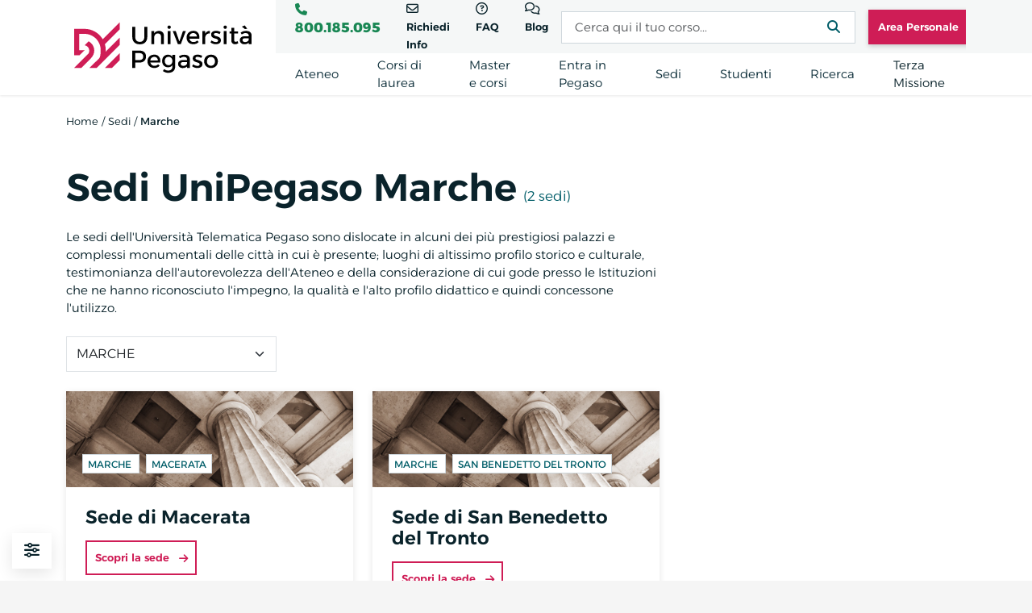

--- FILE ---
content_type: text/html; charset=UTF-8
request_url: https://www.unipegaso.it/sedi/marche
body_size: 21322
content:
<!doctype html>
<html lang="it">
    <head>
        <meta charset="utf-8">
        <meta name="viewport" content="width=device-width, initial-scale=1">    
        <meta name="robots" content="index, follow">
        <link rel="canonical" href="https://www.unipegaso.it/sedi/marche">
        <title>Sedi Marche | UniPegaso</title>
                    <meta name="description" content="Vuoi sapere qual è la sede UniPegaso Marche più vicina a te? Accedi su unipegaso.it e ottieni tutte le informazioni necessarie">
        
        <!-- Preconnect -->
        <link rel="preconnect" href="https://widget.trustpilot.com/">
        <link rel="preconnect" href="https://www.googletagmanager.com/">
        <link rel="preconnect" href="https://assets.unipegaso.it/">

        <!-- Preload -->
        <link rel="preload" href="/fonts/vendor/@fortawesome/fontawesome-free/webfa-solid-900.woff2" as="font" type="font/woff2" crossorigin>
        <link rel="preload" href="/fonts/vendor/@fortawesome/fontawesome-free/webfa-regular-400.woff2" as="font" type="font/woff2" crossorigin>
        <link rel="preload" href="/fonts/vendor/@fortawesome/fontawesome-free/webfa-brands-400.woff2" as="font" type="font/woff2" crossorigin>
        <link rel="preload" href="/fonts/Alexandria-Light.woff2" as="font" type="font/woff2" crossorigin>
        <link rel="preload" href="/fonts/Alexandria-Regular.woff2" as="font" type="font/woff2" crossorigin>
        <link rel="preload" href="/fonts/Alexandria-SemiBold.woff2" as="font" type="font/woff2" crossorigin>
        <link rel="preload" href="/fonts/Alexandria-Bold.woff2" as="font" type="font/woff2" crossorigin>

        <!-- CSS -->
        <style>
            #menu {
                display: none;
            }
            .preload{
                position: absolute;top: 0;bottom: 0;left: 0;right: 0;z-index: 3;background: #F5F5F5;
            }
        </style>
        <link rel="stylesheet" href="/css/vendor.css?id=3d0f9c675ff4ceba131c39d4e0d29511">
        <link rel="stylesheet" href="/css/app.css?id=1d27b6218c38f6f6f0c7c67087dd67e0">
        
        <!-- Favicon -->
        <link rel="icon" type="image/png" href="/pegaso/favicon/favicon-96x96.png" sizes="96x96" />
        <link rel="icon" type="image/svg+xml" href="/pegaso/favicon/favicon.svg" />
        <link rel="shortcut icon" href="/pegaso/favicon/favicon.ico" />
        <link rel="apple-touch-icon" sizes="180x180" href="/pegaso/favicon/apple-touch-icon.png" />
        <meta name="apple-mobile-web-app-title" content="Università Pegaso" />
        <link rel="manifest" href="/pegaso/favicon/site.webmanifest" />

        <!-- Facebook Meta Open Graph -->
        <meta property="og:locale" content="it_IT" />
        <meta property="og:type" content="website" />
        <meta property="og:url" content="https://www.unipegaso.it/sedi/marche" />
        <meta property="og:title" content="Sedi Marche | UniPegaso" />
                    <meta property="og:description" content="Vuoi sapere qual è la sede UniPegaso Marche più vicina a te? Accedi su unipegaso.it e ottieni tutte le informazioni necessarie" />
                <meta property="og:image" content="https://www.unipegaso.it/img/anteprima.png" />
        <meta property="og:site_name" content="Università Telematica Pegaso" />
        <meta property="fb:app_id" content="435120736668100" />

        <!-- Pixel -->
        <!-- Google Analytics -->
<script>
    window.dataLayer = window.dataLayer || [];
    function gtag(){dataLayer.push(arguments);}
    gtag('consent', 'default', {
        'analytics_storage': 'granted',
        'ad_storage': 'denied',
        'ad_user_data': 'denied',
        'ad_personalization': 'denied',
        'wait_for_update': 500
    });
</script>
<script async src="https://www.googletagmanager.com/gtag/js?id=G-8FG3GL5FQK"></script>
<script>
    gtag('set', 'allow_google_signals', false);
    gtag('js', new Date());
    gtag('config', 'G-8FG3GL5FQK');
    gtag('config', 'AW-857729673', {'allow_enhanced_conversions': true});
    gtag('config', 'DC-11592364');
</script>
<script type="text/plain" data-category="marketing">
    gtag('event', 'conversion', {
        'allow_custom_scripts': true,
        'send_to': 'DC-11592364/pagev0/p_hom0+standard'
    });
</script>
<!-- End of event snippet: Please do not remove -->
<!-- Facebook -->
<script type="text/plain" data-category="marketing">
    !function(f,b,e,v,n,t,s)
    {if(f.fbq)return;n=f.fbq=function(){n.callMethod?
    n.callMethod.apply(n,arguments):n.queue.push(arguments)};
    if(!f._fbq)f._fbq=n;n.push=n;n.loaded=!0;n.version='2.0';
    n.queue=[];t=b.createElement(e);t.async=!0;
    t.src=v;s=b.getElementsByTagName(e)[0];
    s.parentNode.insertBefore(t,s)}(window,document,'script',
    'https://connect.facebook.net/en_US/fbevents.js');
    fbq('init', '798445977016118'); 
    fbq('track', 'PageView');
</script>

<!-- Linkedin -->
<script type="text/plain" data-category="marketing">
    _linkedin_partner_id = "3569684";
    window._linkedin_data_partner_ids = window._linkedin_data_partner_ids || [];
    window._linkedin_data_partner_ids.push(_linkedin_partner_id);
</script>
<script type="text/plain" data-category="marketing">
    (function(l) {
    if (!l){window.lintrk = function(a,b){window.lintrk.q.push([a,b])};
    window.lintrk.q=[]}
    var s = document.getElementsByTagName("script")[0];
    var b = document.createElement("script");
    b.type = "text/javascript";b.async = true;
    b.src = "https://snap.licdn.com/li.lms-analytics/insight.min.js";
    s.parentNode.insertBefore(b, s);})(window.lintrk);
</script>

<!-- Microsoft Ads -->
<script>
    window.uetq = window.uetq || [];
    window.uetq.push('consent', 'default', { ad_storage: 'denied' });
</script>
<script type="text/plain" data-category="marketing">
    (function(w,d,t,r,u){var f,n,i;w[u]=w[u]||[],f=function(){var o={ti:"137029277"};o.q=w[u],w[u]=new UET(o),w[u].push("pageLoad")},n=d.createElement(t),n.src=r,n.async=1,n.onload=n.onreadystatechange=function(){var s=this.readyState;s&&s!=="loaded"&&s!=="complete"||(f(),n.onload=n.onreadystatechange=null)},i=d.getElementsByTagName(t)[0],i.parentNode.insertBefore(n,i)})(window,document,"script","//bat.bing.com/bat.js","uetq");
</script>

<!-- TikTok -->
<script type="text/plain" data-category="marketing">
    !function(w, d, t) {
        w.TiktokAnalyticsObject = t;
        var ttq = w[t] = w[t] || [];
        ttq.methods = ["page", "track", "identify", "instances", "debug", "on", "off", "once", "ready", "alias", "group", "enableCookie", "disableCookie"], ttq.setAndDefer = function(t, e) {
            t[e] = function() {
                t.push([e].concat(Array.prototype.slice.call(arguments, 0)))
            }
        };
        for (var i = 0; i < ttq.methods.length; i++) ttq.setAndDefer(ttq, ttq.methods[i]);
        ttq.instance = function(t) {
            for (var e = ttq._i[t] || [], n = 0; n < ttq.methods.length; n++) ttq.setAndDefer(e, ttq.methods[n]);
            return e
        }, ttq.load = function(e, n) {
            var i = "https://analytics.tiktok.com/i18n/pixel/events.js";
            ttq._i = ttq._i || {}, ttq._i[e] = [], ttq._i[e]._u = i, ttq._t = ttq._t || {}, ttq._t[e] = +new Date, ttq._o = ttq._o || {}, ttq._o[e] = n || {};
            n = document.createElement("script");
            n.type = "text/javascript", n.async = !0, n.src = i + "?sdkid=" + e + "&lib=" + t;
            e = document.getElementsByTagName("script")[0];
            e.parentNode.insertBefore(n, e)
        };

        ttq.load('C89R4UVV9S6R0CDUDG6G');
        ttq.page();
    }(window, document, 'ttq');
</script>

<!-- HubSpot -->
<script id="hs-script-loader" async defer src="//js-eu1.hs-scripts.com/26829402.js" type="text/plain" data-category="analytics"></script>
<script charset="utf-8" src="//js-eu1.hsforms.net/forms/embed/v2.js" type="text/plain" data-category="analytics"></script>

<!-- Amazon -->
<script type="text/plain" data-category="marketing">
    !function(w,d,s,t,a){if(w.amzn)return;w.amzn=a=function(){w.amzn.q.push([arguments,(new Date).getTime()])};a.q=[];a.version="0.0";s=d.createElement("script");s.src="https://c.amazon-adsystem.com/aat/amzn.js";s.id="amzn-pixel";s.async=true;t=d.getElementsByTagName("script")[0];t.parentNode.insertBefore(s,t)}(window,document);
    amzn("setRegion", "EU");
    amzn("addTag", "1ac927cc-43df-451f-af01-b4426d019772");
</script>

<!-- Ablyft -->
<script src="https://cdn.ablyft.com/s/79787549.js" type="text/plain" data-category="analytics"></script>        
        <!-- LD-JSON -->
        <script type="application/ld+json">
            {
                "@context": "https://schema.org",
                "@type": "WebSite",
                "name": "Università Telematica Pegaso",
                "alternateName" : "UniPegaso",
                "url" : "https://www.unipegaso.it",
                "inLanguage":"it-IT"
            }
        </script>
            </head>
    <body>
        <div id="app">
            <div v-if="loading" class="preload"></div>
            <header class="bg-white d-none d-lg-block" v-click-outside="closeMenu">
    <div class="container">
        <div class="d-flex">
            <div class="pe-3">
                <a href="https://www.unipegaso.it" title="Home Page">
                    <img src="/img/Logo.svg" alt="Università Telematica Pegaso Logo" style="height:118px;width:240px" loading="lazy">
                </a>
            </div>
            <div class="ml-auto w-100 d-flex flex-column ms-1 position-relative">
                <div class="bg-primary-5 p-2 d-flex justify-content-between align-items-center top">
                    <div class="d-flex w-100">
                        <div class="px-3">
                            <i class="fa-solid fa-phone me-1 text-success"></i>
                            <a :href="'tel:' + (numero_verde || '').replace(/\D+/g, '')" class="link-14 n-verde-desktop text-success" v-on:click="clickTelephone()">
                               {{ numero_verde}}
                            </a>
                        </div>
                        <div class="px-3">
                            <i class="fa-regular fa-envelope me-1"></i>
                            <a href="https://www.unipegaso.it/richiedi-info" class="link-14">
                                Richiedi Info
                            </a>
                        </div>
                        <div class="px-3">
                            <i class="fa-regular fa-circle-question me-1"></i>
                            <a href="https://www.unipegaso.it/faq" class="link-14">
                                FAQ
                            </a>
                        </div>
                        <div class="px-3">
                            <i class="fa-regular fa-comments me-1"></i>
                            <a href="https://www.unipegaso.it/blog" class="link-14">
                                Blog
                            </a>
                        </div>
                        <div class="px-2 d-inline-block d-xl-none">
                            <i class="fa-solid fa-magnifying-glass me-1"></i>
                            <span class="link-14" v-on:click="activeSearch()">
                                Cerca
                            </span>
                        </div>
                    </div> 
                    <div class="d-flex w-100">
                        <div class="pe-3 position-relative search d-none d-xl-inline-block">
                            <input type="text" class="form-control" placeholder="Cerca qui il tuo corso..." v-on:click="activeSearch()">
                            <i class="fa-sharp fa-solid fa-magnifying-glass"></i>
                        </div>
                        <a href="https://lms.pegaso.multiversity.click" target="_blank" class="btn btn-sm btn-primary text-nowrap">
                            Area Personale
                            <i class="fa-regular fa-circle-user ms-2"></i>
                        </a>
                    </div>
                </div>
                <div class="d-flex h-100 align-items-center menu-desktop">
                                                                        <span class="mx-3 mx-xl-4 h-100 body-16-regular d-flex" v-on:click="openMenu('ateneo')" :class="{ 'active': menu.page == 'ateneo' }">
                                <span class="align-self-center">Ateneo</span>
                            </span>
                                                                                                <span class="mx-3 mx-xl-4 h-100 body-16-regular d-flex" v-on:click="openMenu('corsi-di-laurea')" :class="{ 'active': menu.page == 'corsi-di-laurea' }">
                                <span class="align-self-center">Corsi di laurea</span>
                            </span>
                                                                                                <span class="mx-3 mx-xl-4 h-100 body-16-regular d-flex" v-on:click="openMenu('master-e-corsi')" :class="{ 'active': menu.page == 'master-e-corsi' }">
                                <span class="align-self-center">Master e corsi</span>
                            </span>
                                                                                                <span class="mx-3 mx-xl-4 h-100 body-16-regular d-flex" v-on:click="openMenu('entra-in-pegaso')" :class="{ 'active': menu.page == 'entra-in-pegaso' }">
                                <span class="align-self-center">Entra in Pegaso</span>
                            </span>
                                                                                                <span class="mx-3 mx-xl-4 h-100 body-16-regular d-flex" v-on:click="openMenu('sedi')" :class="{ 'active': menu.page == 'sedi' }">
                                <span class="align-self-center">Sedi</span>
                            </span>
                                                                                                <span class="mx-3 mx-xl-4 h-100 body-16-regular d-flex" v-on:click="openMenu('studenti')" :class="{ 'active': menu.page == 'studenti' }">
                                <span class="align-self-center">Studenti</span>
                            </span>
                                                                                                <span class="mx-3 mx-xl-4 h-100 body-16-regular d-flex" v-on:click="openMenu('ricerca')" :class="{ 'active': menu.page == 'ricerca' }">
                                <span class="align-self-center">Ricerca</span>
                            </span>
                                                                     
                            <span class="mx-3 mx-xl-4 h-100 body-16-regular d-flex">
                                <span class="align-self-center">
                                    <a style="text-decoration: none !important" href='https://www.unipegaso.it/terza-missione'>Terza Missione</a>
                                </span>
                            </span>
                                                            </div>
            </div> 
        </div>
        <div class="p-4 bg-white menu-container" :class="{ 'd-none': !menu.page, 'd-block': menu.page }" id="menu">
            <div class="container">

                                                            <div class="row py-2" :class="{ 'd-none': menu.page !== 'ateneo' }">
                            <div class="col-12">
                                <div class="bg-primary-5 p-4">
                                    <div class="row">
                                                                                    <div class="col">
                                                                                                    <span class="body-12-bold text-uppercase text-primary-75 d-block mb-4">
                                                        Ateneo
                                                    </span>
                                                                                                                                                    <a href="https://www.unipegaso.it/ateneo/chi-siamo" class="body-16-regular d-block mb-2">
                                                        Chi Siamo
                                                    </a>
                                                                                                    <a href="https://www.unipegaso.it/ateneo/organi-istituzionali" class="body-16-regular d-block mb-2">
                                                        Organi Istituzionali
                                                    </a>
                                                                                                    <a href="https://www.unipegaso.it/docenti" class="body-16-regular d-block mb-2">
                                                        Docenti
                                                    </a>
                                                                                                    <a href="https://www.unipegaso.it/ateneo/bandi-e-concorsi" class="body-16-regular d-block mb-2">
                                                        Bandi e Concorsi
                                                    </a>
                                                                                                    <a href="https://www.unipegaso.it/ateneo/documenti-ufficiali" class="body-16-regular d-block mb-2">
                                                        Documenti Ufficiali
                                                    </a>
                                                                                                    <a href="https://www.unipegaso.it/ateneo/didattica-digitale" class="body-16-regular d-block mb-2">
                                                        Didattica Digitale
                                                    </a>
                                                                                                    <a href="https://www.unipegaso.it/ateneo/eventi" class="body-16-regular d-block mb-2">
                                                        Eventi
                                                    </a>
                                                                                                    <a href="https://www.unipegaso.it/ateneo/international" class="body-16-regular d-block mb-2">
                                                        International
                                                    </a>
                                                                                                    <a href="https://www.unipegaso.it/ateneo/assicurazione-qualita" class="body-16-regular d-block mb-2">
                                                        Assicurazione Qualità
                                                    </a>
                                                                                                    <a href="https://www.unipegaso.it/ateneo/centro-linguistico-di-ateneo" class="body-16-regular d-block mb-2">
                                                        Centro Linguistico di Ateneo
                                                    </a>
                                                                                                    <a href="https://www.unipegaso.it/associazione-alumni-unipegaso" class="body-16-regular d-block mb-2">
                                                        Associazione Alumni UniPegaso
                                                    </a>
                                                                                                    <a href="https://www.unipegaso.it/eguaglianza-di-genere" class="body-16-regular d-block mb-2">
                                                        Eguaglianza di genere
                                                    </a>
                                                                                            </div>
                                                                                    <div class="col">
                                                                                                    <span class="body-12-bold text-uppercase text-primary-75 d-block mb-4">
                                                        Facoltà
                                                    </span>
                                                                                                                                                    <a href="https://www.unipegaso.it/facolta/economia-e-giurisprudenza" class="body-16-regular d-block mb-2">
                                                        Facoltà di Economia e Giurisprudenza
                                                    </a>
                                                                                                    <a href="https://www.unipegaso.it/facolta/scienze-umane-della-formazione-e-dello-sport" class="body-16-regular d-block mb-2">
                                                        Facoltà di Scienze Umane, della Formazione e dello Sport
                                                    </a>
                                                                                                    <a href="https://www.unipegaso.it/facolta/ingegneria-e-informatica" class="body-16-regular d-block mb-2">
                                                        Facoltà di Ingegneria e Informatica
                                                    </a>
                                                                                            </div>
                                                                                    <div class="col">
                                                                                                    <span class="body-12-bold text-uppercase text-primary-75 d-block mb-4">
                                                        Dipartimenti
                                                    </span>
                                                                                                                                                    <a href="https://www.unipegaso.it/dipartimenti/dipartimento-di-giurisprudenza" class="body-16-regular d-block mb-2">
                                                        Dipartimento di Giurisprudenza
                                                    </a>
                                                                                                    <a href="https://www.unipegaso.it/dipartimenti/dipartimento-di-ingegneria-deng" class="body-16-regular d-block mb-2">
                                                        Dipartimento di Ingegneria (DENG)
                                                    </a>
                                                                                                    <a href="https://www.unipegaso.it/dipartimenti/dipartimento-di-management-ed-economia-dman" class="body-16-regular d-block mb-2">
                                                        Dipartimento di Management ed Economia (DMAN)
                                                    </a>
                                                                                                    <a href="https://www.unipegaso.it/dipartimenti/dipartimento-di-psicologia-e-scienze-della-salute-pss" class="body-16-regular d-block mb-2">
                                                        Dipartimento di Psicologia e Scienze della Salute (PSS)
                                                    </a>
                                                                                                    <a href="https://www.unipegaso.it/dipartimenti/dipartimento-di-scienze-delleducazione-e-dello-sport-dises" class="body-16-regular d-block mb-2">
                                                        Dipartimento di Scienze dell&#039;Educazione e dello Sport (DISES)
                                                    </a>
                                                                                                    <a href="https://www.unipegaso.it/dipartimenti/dipartimento-di-scienze-e-tecnologie-dellinformazione-dinf" class="body-16-regular d-block mb-2">
                                                        Dipartimento Di Scienze E Tecnologie Dell’informazione (DINF)
                                                    </a>
                                                                                                    <a href="https://www.unipegaso.it/dipartimenti/dipartimento-di-studi-letterari-linguistici-e-filosofici-dlett" class="body-16-regular d-block mb-2">
                                                        Dipartimento di Studi Letterari, Linguistici e Filosofici (DLETT)
                                                    </a>
                                                                                            </div>
                                                                                    <div class="col">
                                                                                                    <span class="body-12-bold text-uppercase text-primary-75 d-block mb-4">
                                                        Centri Alta Formazione
                                                    </span>
                                                                                                                                                    <a href="https://www.unipegaso.it/centri-alta-formazione/scuola-universitaria-di-alta-formazione" class="body-16-regular d-block mb-2">
                                                        Scuola Universitaria di Alta Formazione
                                                    </a>
                                                                                                    <a href="https://www.unipegaso.it/centri-alta-formazione/citelin" class="body-16-regular d-block mb-2">
                                                        C.I.TE.L.IN. - Centro Interuniversitario Teaching, Learning and Inclusion
                                                    </a>
                                                                                                    <a href="https://www.unipegaso.it/centri-alta-formazione/centro-cetal" class="body-16-regular d-block mb-2">
                                                        Centro CETAL - Centre for Excellence in Teaching and Learning
                                                    </a>
                                                                                                    <a href="https://www.unipegaso.it/scuola-di-eccellenza" class="body-16-regular d-block mb-2">
                                                        Scuola di Eccellenza
                                                    </a>
                                                                                            </div>
                                                                            </div>
                                </div>
                            </div>
                                                    </div>
                                                                                <div class="row py-2" :class="{ 'd-none': menu.page !== 'corsi-di-laurea' }">
                            <div class="col-5">
                                <div class="bg-primary-5 p-4">
                                    <div class="row">
                                                                                    <div class="col">
                                                                                                    <span class="body-12-bold text-uppercase text-primary-75 d-block mb-4">
                                                        Cerca per Tipologia
                                                    </span>
                                                                                                                                                    <a href="https://www.unipegaso.it/lauree-triennali" class="body-16-regular d-block mb-2">
                                                        Triennali
                                                    </a>
                                                                                                    <a href="https://www.unipegaso.it/lauree-magistrali" class="body-16-regular d-block mb-2">
                                                        Magistrali Biennali
                                                    </a>
                                                                                                    <a href="https://www.unipegaso.it/lauree-magistrali-ciclo-unico" class="body-16-regular d-block mb-2">
                                                        Magistrali a ciclo unico
                                                    </a>
                                                                                                    <a href="https://www.unipegaso.it/corsi-singoli" class="body-16-regular d-block mb-2">
                                                        Corsi Singoli
                                                    </a>
                                                                                                    <a href="https://www.unipegaso.it/doppia-laurea" class="body-16-regular d-block mb-2">
                                                        Doppia Laurea
                                                    </a>
                                                                                            </div>
                                                                                    <div class="col">
                                                                                                    <span class="body-12-bold text-uppercase text-primary-75 d-block mb-4">
                                                        Cerca per Ambito
                                                    </span>
                                                                                                                                                    <a href="https://www.unipegaso.it/ambiti-lauree/economia" class="body-16-regular d-block mb-2">
                                                        Economia
                                                    </a>
                                                                                                    <a href="https://www.unipegaso.it/ambiti-lauree/sport" class="body-16-regular d-block mb-2">
                                                        Sport
                                                    </a>
                                                                                                    <a href="https://www.unipegaso.it/ambiti-lauree/educazione" class="body-16-regular d-block mb-2">
                                                        Educazione
                                                    </a>
                                                                                                    <a href="https://www.unipegaso.it/ambiti-lauree/informatica" class="body-16-regular d-block mb-2">
                                                        Informatica
                                                    </a>
                                                                                                    <a href="https://www.unipegaso.it/ambiti-lauree" class="btn btn-sm btn-outline-primary mb-2">
                                                        Vedi tutte
                                                    </a>
                                                                                            </div>
                                                                            </div>
                                </div>
                            </div>
                                                            <div class="col-7">
                                    <div class="row">
                                                                                    <div class="col-4">
                                                <div class="mb-2">
                                                    <img src="//images.ctfassets.net/5bcqzxwt09xw/HCxzdGnnLg4uTFN3HJfI5/18fda8877fec81b09fb40649d2c8cb33/triennali.jpg?fm=webp&amp;q=80" class="w-100 " loading="lazy" alt="Scopri le lauree triennali">
                                                </div>
                                                <span class="d-block caption-12-semibold text-uppercase mb-2">Corsi di laurea</span> 
                                                <span class="d-block body-14-semibold mb-3">Scopri le lauree triennali</span>
                                                <a href="https://www.unipegaso.it/lauree-triennali" class="btn btn-sm btn-outline-primary">
                                                    Vai ai corsi
                                                </a> 
                                            </div>
                                                                                    <div class="col-4">
                                                <div class="mb-2">
                                                    <img src="//images.ctfassets.net/5bcqzxwt09xw/5qBKG7pBl2aw7yR6qLlUIx/6ecf58a461be3b1f8ec6965d3e2cbc6e/magistrali.jpg?fm=webp&amp;q=80" class="w-100 " loading="lazy" alt="Scopri le lauree magistrali biennali">
                                                </div>
                                                <span class="d-block caption-12-semibold text-uppercase mb-2">Corsi di laurea</span> 
                                                <span class="d-block body-14-semibold mb-3">Scopri le lauree magistrali biennali</span>
                                                <a href="https://www.unipegaso.it/lauree-magistrali" class="btn btn-sm btn-outline-primary">
                                                    Vai ai corsi
                                                </a> 
                                            </div>
                                                                                    <div class="col-4">
                                                <div class="mb-2">
                                                    <img src="//images.ctfassets.net/5bcqzxwt09xw/74jDSSBNiNqc166yFg8yLj/0478dccb6b2d2049e3f19f2dc9bcec8b/giurisprudenza.jpg?fm=webp&amp;q=80" class="w-100 " loading="lazy" alt="Corso di Laurea in Giurisprudenza">
                                                </div>
                                                <span class="d-block caption-12-semibold text-uppercase mb-2">Laurea Magistrale a Ciclo Unico</span> 
                                                <span class="d-block body-14-semibold mb-3">Corso di Laurea in Giurisprudenza</span>
                                                <a href="https://www.unipegaso.it/lauree-magistrali-ciclo-unico/giurisprudenza" class="btn btn-sm btn-outline-primary">
                                                    Vai ai corsi
                                                </a> 
                                            </div>
                                                                            </div>
                                </div>
                                                    </div>
                                                                                <div class="row py-2" :class="{ 'd-none': menu.page !== 'master-e-corsi' }">
                            <div class="col-7">
                                <div class="bg-primary-5 p-4">
                                    <div class="row">
                                                                                    <div class="col">
                                                                                                    <span class="body-12-bold text-uppercase text-primary-75 d-block mb-4">
                                                        Cerca per Tipologia
                                                    </span>
                                                                                                                                                    <a href="https://www.unipegaso.it/master-1-livello" class="body-16-regular d-block mb-2">
                                                        Master 1° livello
                                                    </a>
                                                                                                    <a href="https://www.unipegaso.it/master-2-livello" class="body-16-regular d-block mb-2">
                                                        Master 2° livello
                                                    </a>
                                                                                                    <a href="https://www.unipegaso.it/alta-formazione" class="body-16-regular d-block mb-2">
                                                        Alta formazione
                                                    </a>
                                                                                                    <a href="https://www.unipegaso.it/perfezionamenti" class="body-16-regular d-block mb-2">
                                                        Perfezionamenti
                                                    </a>
                                                                                                    <a href="https://www.unipegaso.it/corsi-singoli" class="body-16-regular d-block mb-2">
                                                        Corsi Singoli
                                                    </a>
                                                                                            </div>
                                                                                    <div class="col">
                                                                                                    <span class="body-12-bold text-uppercase text-primary-75 d-block mb-4">
                                                        Cerca per area
                                                    </span>
                                                                                                                                                    <a href="https://www.unipegaso.it/aree-master/sanita" class="body-16-regular d-block mb-2">
                                                        Sanità
                                                    </a>
                                                                                                    <a href="https://www.unipegaso.it/aree-master/scuola" class="body-16-regular d-block mb-2">
                                                        Scuola
                                                    </a>
                                                                                                    <a href="https://www.unipegaso.it/aree-master/giuridica-economica" class="body-16-regular d-block mb-2">
                                                        Giuridica Economica
                                                    </a>
                                                                                                    <a href="https://www.unipegaso.it/aree-master/forze-armate" class="body-16-regular d-block mb-2">
                                                        Forze Armate
                                                    </a>
                                                                                                    <a href="https://www.unipegaso.it/aree-master" class="btn btn-sm btn-outline-primary mb-2">
                                                        Vedi tutte
                                                    </a>
                                                                                            </div>
                                                                                    <div class="col">
                                                                                                    <span class="body-12-bold text-uppercase text-primary-75 d-block mb-4">
                                                        In primo piano
                                                    </span>
                                                                                                                                                    <a href="https://www.unipegaso.it/sostegno-2025-percorsi-specializzazione-docenti" class="body-16-regular d-block mb-2">
                                                        Sostegno 2025: Percorsi di Specializzazione per Docenti con Servizio o Titolo Estero
                                                    </a>
                                                                                                    <a href="https://www.unipegaso.it/percorsi-abilitanti-insegnanti-60-30-36-cfu" class="body-16-regular d-block mb-2">
                                                        Percorsi abilitanti insegnanti 60-30-36-CFU
                                                    </a>
                                                                                                    <a href="https://www.unipegaso.it/pa-110-e-lode" class="body-16-regular d-block mb-2">
                                                        Futuro PA
                                                    </a>
                                                                                                    <a href="https://www.unipegaso.it/valore-pa" class="body-16-regular d-block mb-2">
                                                        Progetto Valore P.A. - Corsi di formazione INPS
                                                    </a>
                                                                                                    <a href="https://www.unipegaso.it/scuola-di-specializzazione-per-le-professioni-legali" class="body-16-regular d-block mb-2">
                                                        Scuola di Specializzazione per le Professioni Legali
                                                    </a>
                                                                                            </div>
                                                                            </div>
                                </div>
                            </div>
                                                            <div class="col-5">
                                    <div class="row">
                                                                                    <div class="col-6">
                                                <div class="mb-2">
                                                    <img src="//images.ctfassets.net/5bcqzxwt09xw/24BaslkspeSyfGKcWxDxW7/03bf01ee5dfa0845f96317d07a66530b/sole-24-ore-formazione.jpg?fm=webp&amp;q=80" class="w-100 " loading="lazy" alt="Scopri i corsi della Scuola di Formazione de Il Sole 24 ORE">
                                                </div>
                                                <span class="d-block caption-12-semibold text-uppercase mb-2">SOLE 24 ORE FORMAZIONE</span> 
                                                <span class="d-block body-14-semibold mb-3">Scopri i corsi della Scuola di Formazione de Il Sole 24 ORE</span>
                                                <a href="https://sole24oreformazione.it/" class="btn btn-sm btn-outline-primary">
                                                    Scopri di più
                                                </a> 
                                            </div>
                                                                                    <div class="col-6">
                                                <div class="mb-2">
                                                    <img src="//images.ctfassets.net/5bcqzxwt09xw/4yFMpBfxkHZgNjKK3YmSMs/0cf7ef773de5668d82e501f64fa3582f/aulab.jpg?fm=webp&amp;q=80" class="w-100 " loading="lazy" alt="Entra nel mondo Digital e Tech con i corsi online di Aulab">
                                                </div>
                                                <span class="d-block caption-12-semibold text-uppercase mb-2">Aulab</span> 
                                                <span class="d-block body-14-semibold mb-3">Entra nel mondo Digital e Tech con i corsi online di Aulab</span>
                                                <a href="https://aulab.it/?utm_campaign=UniPegaso&amp;utm_source=UniPegaso&amp;utm_medium=referral" class="btn btn-sm btn-outline-primary">
                                                    Scopri di più
                                                </a> 
                                            </div>
                                                                            </div>
                                </div>
                                                    </div>
                                                                                <div class="row py-2" :class="{ 'd-none': menu.page !== 'entra-in-pegaso' }">
                            <div class="col-5">
                                <div class="bg-primary-5 p-4">
                                    <div class="row">
                                                                                    <div class="col">
                                                                                                                                                    <a href="https://www.unipegaso.it/richiedi-info" class="body-16-regular d-block mb-2">
                                                        Richiedi Info
                                                    </a>
                                                                                                    <a href="https://www.unipegaso.it/iscriviti" class="body-16-regular d-block mb-2">
                                                        Iscriviti
                                                    </a>
                                                                                                    <a href="https://www.unipegaso.it/valutazione-cfu" class="body-16-regular d-block mb-2">
                                                        Valutazione CFU
                                                    </a>
                                                                                                    <a href="https://www.unipegaso.it/prova-gratis-il-tuo-corso" class="body-16-regular d-block mb-2">
                                                        Prova gratis il tuo corso
                                                    </a>
                                                                                                    <a href="https://www.unipegaso.it/prova-piattaforma" class="body-16-regular d-block mb-2">
                                                        Prova la Piattaforma
                                                    </a>
                                                                                                    <a href="https://www.unipegaso.it/studenti/agevolazioni-economiche" class="body-16-regular d-block mb-2">
                                                        Agevolazioni Economiche
                                                    </a>
                                                                                                    <a href="https://www.unipegaso.it/google-career-certificates" class="body-16-regular d-block mb-2">
                                                        Studia con Pegaso e accedi ai corsi Google sull&#039;Intelligenza Artificiale
                                                    </a>
                                                                                                    <a href="https://www.unipegaso.it/orientamento-in-ingresso" class="body-16-regular d-block mb-2">
                                                        Orientamento in Ingresso
                                                    </a>
                                                                                            </div>
                                                                            </div>
                                </div>
                            </div>
                                                    </div>
                                                                                <div class="row py-2" :class="{ 'd-none': menu.page !== 'sedi' }">
                            <div class="col-5">
                                <div class="bg-primary-5 p-4">
                                    <div class="row">
                                                                                    <div class="col">
                                                                                                    <span class="body-12-bold text-uppercase text-primary-75 d-block mb-4">
                                                        Sedi d&#039;esame
                                                    </span>
                                                                                                                                                    <a href="https://www.unipegaso.it/sedi/campania" class="body-16-regular d-block mb-2">
                                                        Campania
                                                    </a>
                                                                                                    <a href="https://www.unipegaso.it/sedi/sicilia" class="body-16-regular d-block mb-2">
                                                        Sicilia
                                                    </a>
                                                                                                    <a href="https://www.unipegaso.it/sedi/lazio" class="body-16-regular d-block mb-2">
                                                        Lazio
                                                    </a>
                                                                                                    <a href="https://www.unipegaso.it/sedi/lombardia" class="body-16-regular d-block mb-2">
                                                        Lombardia
                                                    </a>
                                                                                                    <a href="https://www.unipegaso.it/sedi" class="btn btn-sm btn-outline-primary mb-2">
                                                        Vedi tutte
                                                    </a>
                                                                                            </div>
                                                                                    <div class="col">
                                                                                                    <span class="body-12-bold text-uppercase text-primary-75 d-block mb-4">
                                                        Poli di orientamento
                                                    </span>
                                                                                                                                                    <a href="https://www.unipegaso.it/poli-di-orientamento/cosa-sono" class="body-16-regular d-block mb-2">
                                                        Cosa sono i Poli di Orientamento
                                                    </a>
                                                                                                    <a href="https://www.unipegaso.it/poli-di-orientamento/sedi" class="body-16-regular d-block mb-2">
                                                        Sedi Poli di Orientamento
                                                    </a>
                                                                                                    <a href="https://www.unipegaso.it/poli-di-orientamento/diventa-polo" class="btn btn-sm btn-outline-primary mb-2">
                                                        Diventa Polo
                                                    </a>
                                                                                            </div>
                                                                            </div>
                                </div>
                            </div>
                                                            <div class="col-7">
                                    <div class="row">
                                                                                    <div class="col-4">
                                                <div class="mb-2">
                                                    <img src="//images.ctfassets.net/5bcqzxwt09xw/6YXmrUNYSDuXPBcvOaw9DP/d35f7abb15f5bcdbc2b85b639cbd6407/UP-Cover-sede-sito-ROMA.jpg?fm=webp&amp;q=80" class="w-100 " loading="lazy" alt="Sede di Roma">
                                                </div>
                                                <span class="d-block caption-12-semibold text-uppercase mb-2">SEDE</span> 
                                                <span class="d-block body-14-semibold mb-3">Sede di Roma</span>
                                                <a href="https://www.unipegaso.it/sedi/lazio/roma" class="btn btn-sm btn-outline-primary">
                                                    Scopri la sede
                                                </a> 
                                            </div>
                                                                                    <div class="col-4">
                                                <div class="mb-2">
                                                    <img src="//images.ctfassets.net/5bcqzxwt09xw/2faITKfqXLNvZmZ0ODWBhu/7b425e4e7246a02950f54e4bda112972/UP-Cover-sede-sito-MILANO.jpg?fm=webp&amp;q=80" class="w-100 " loading="lazy" alt="Sede di Milano">
                                                </div>
                                                <span class="d-block caption-12-semibold text-uppercase mb-2">Sede</span> 
                                                <span class="d-block body-14-semibold mb-3">Sede di Milano</span>
                                                <a href="https://www.unipegaso.it/sedi/lombardia/milano" class="btn btn-sm btn-outline-primary">
                                                    Scopri la sede
                                                </a> 
                                            </div>
                                                                                    <div class="col-4">
                                                <div class="mb-2">
                                                    <img src="//images.ctfassets.net/5bcqzxwt09xw/3S5O1nTZUqkbvCPkDZeuBc/bfb3506ac6315a0f2155f6638a7cbe1c/UP-Cover-sede-sito-NAPOLI.jpg?fm=webp&amp;q=80" class="w-100 " loading="lazy" alt="Sede di Napoli">
                                                </div>
                                                <span class="d-block caption-12-semibold text-uppercase mb-2">Sede</span> 
                                                <span class="d-block body-14-semibold mb-3">Sede di Napoli</span>
                                                <a href="https://www.unipegaso.it/sedi/campania/napoli" class="btn btn-sm btn-outline-primary">
                                                    Scopri la sede
                                                </a> 
                                            </div>
                                                                            </div>
                                </div>
                                                    </div>
                                                                                <div class="row py-2" :class="{ 'd-none': menu.page !== 'studenti' }">
                            <div class="col-5">
                                <div class="bg-primary-5 p-4">
                                    <div class="row">
                                                                                    <div class="col">
                                                                                                    <span class="body-12-bold text-uppercase text-primary-75 d-block mb-4">
                                                        Servizi
                                                    </span>
                                                                                                                                                    <a href="https://www.unipegaso.it/studenti/segreteria" class="body-16-regular d-block mb-2">
                                                        Segreteria Studenti
                                                    </a>
                                                                                                    <a href="https://www.unipegaso.it/studenti/career-service" class="body-16-regular d-block mb-2">
                                                        Career Service
                                                    </a>
                                                                                                    <a href="https://www.unipegaso.it/talent-program" class="body-16-regular d-block mb-2">
                                                        Talent Program
                                                    </a>
                                                                                                    <a href="https://www.unipegaso.it/studenti/erasmus" class="body-16-regular d-block mb-2">
                                                        Erasmus+
                                                    </a>
                                                                                                    <a href="https://www.unipegaso.it/studenti/studenti-con-disabilita-e-con-dsa" class="body-16-regular d-block mb-2">
                                                        Pegaso 4 Inclusion
                                                    </a>
                                                                                                    <a href="https://www.unipegaso.it/studenti/studenti-stranieri" class="body-16-regular d-block mb-2">
                                                        Studenti Stranieri
                                                    </a>
                                                                                                    <a href="https://www.unipegaso.it/studenti/esame-sovrannumerario" class="body-16-regular d-block mb-2">
                                                        Esame Sovrannumerario
                                                    </a>
                                                                                                    <a href="https://www.unipegaso.it/studenti/consulta-studentesca" class="body-16-regular d-block mb-2">
                                                        Consulta Studentesca
                                                    </a>
                                                                                            </div>
                                                                            </div>
                                </div>
                            </div>
                                                            <div class="col-7">
                                    <div class="row">
                                                                                    <div class="col-6">
                                                <div class="mb-2">
                                                    <img src="//images.ctfassets.net/5bcqzxwt09xw/7zl49eHD8ll9ChLk7tRuYp/c990c2d225ef3912d780a5c4084f16e5/banner-studenti.png?fm=webp&amp;q=80" class="w-100 " loading="lazy" alt="I nostri studenti hanno grandi storie da raccontare">
                                                </div>
                                                <span class="d-block caption-12-semibold text-uppercase mb-2">Pegaso Stories</span> 
                                                <span class="d-block body-14-semibold mb-3">I nostri studenti hanno grandi storie da raccontare</span>
                                                <a href="https://www.unipegaso.it/pegaso-stories" class="btn btn-sm btn-outline-primary">
                                                    Scopri di più
                                                </a> 
                                            </div>
                                                                                    <div class="col-6">
                                                <div class="mb-2">
                                                    <img src="//images.ctfassets.net/5bcqzxwt09xw/3oL6TJeSmkB7p4XIEGVIz6/abe79bf1d77f5dad8fe0c7fc6f2a93ed/NUOVO-LOGO.jpg?fm=webp&amp;q=80" class="w-100 " loading="lazy" alt="Un rebranding che rappresenta molto più di un cambiamento grafico">
                                                </div>
                                                <span class="d-block caption-12-semibold text-uppercase mb-2">Una nuova identità visiva</span> 
                                                <span class="d-block body-14-semibold mb-3">Un rebranding che rappresenta molto più di un cambiamento grafico</span>
                                                <a href="https://www.unipegaso.it/notizie/un-nuovo-logo-per-un-universita-che-guarda-al-futuro" class="btn btn-sm btn-outline-primary">
                                                    Scopri di più
                                                </a> 
                                            </div>
                                                                            </div>
                                </div>
                                                    </div>
                                                                                <div class="row py-2" :class="{ 'd-none': menu.page !== 'ricerca' }">
                            <div class="col-5">
                                <div class="bg-primary-5 p-4">
                                    <div class="row">
                                                                                    <div class="col">
                                                                                                                                                    <a href="https://www.unipegaso.it/ricerca-scientifica/attivita-di-ricerca" class="body-16-regular d-block mb-2">
                                                        Attività di Ricerca
                                                    </a>
                                                                                                    <a href="https://www.unipegaso.it/ricerca-scientifica/dottorati-di-ricerca" class="body-16-regular d-block mb-2">
                                                        Dottorati di Ricerca
                                                    </a>
                                                                                                    <a href="https://www.unipegaso.it/ricerca-scientifica/progetti" class="body-16-regular d-block mb-2">
                                                        Progetti
                                                    </a>
                                                                                                    <a href="https://www.unipegaso.it/ricerca/spin-off-accademici" class="body-16-regular d-block mb-2">
                                                        Spin-off Accademici: Innovazione e Ricerca al Servizio della Società
                                                    </a>
                                                                                                    <a href="https://www.unipegaso.it/ricerca/archivio-istituzionale-della-ricerca-iris" class="body-16-regular d-block mb-2">
                                                        Archivio Istituzionale della Ricerca – IRIS UniPegaso
                                                    </a>
                                                                                                    <a href="https://www.unipegaso.it/ricerca/case-lab" class="body-16-regular d-block mb-2">
                                                        CASE Lab – Center for the Advanced Studies in Education
                                                    </a>
                                                                                            </div>
                                                                            </div>
                                </div>
                            </div>
                                                    </div>
                                                                                    </div>
        </div>
    </div>
</header>

            <header class="bg-white d-block d-lg-none">
    <div class="bg-success text-center body-14-regular text-white py-4">
        <span style="font-size:20px!important;" class="py-1">
            <i class="fa-solid fa-phone me-2"></i>
            Chiamaci <a :href="'tel:' + (numero_verde || '').replace(/\D+/g, '')" class="link-white ms-1 fw-bold" style="font-size:20px!important;" v-on:click="clickTelephone()"> {{ numero_verde }}</a>
        </span>
    </div>
    <div class="d-flex px-3 py-2 justify-content-between align-items-center">
        <div>
            <a href="https://lms.pegaso.multiversity.click" target="_blank" class="btn btn-sm btn-secondary">Accedi</a>
        </div>
        <div>
            <a href="https://www.unipegaso.it" title="Home Page">
                <img src="/img/logo.png" alt="Università Telematica Pegaso Logo" height="50" loading="lazy">
            </a>
        </div>
        <div class="h4 m-0">
            <span class="me-3" v-on:click="activeSearch()">
                <i class="fa-solid fa-magnifying-glass"></i>
            </span>
            <span v-on:click="mobile.show = !mobile.show">
                <i class="fa-solid fa-bars"></i>
            </span>
        </div>
    </div>
</header>            <main>
                <div id="overlay-menu" style="display:none"></div>
<div class="nav-mobile d-inline d-lg-none" :class="{ 'open': mobile.show }" v-click-outside="closeMobileMenu">
    <div>
        <div class="text-end mb-3 pt-3 px-4">
            <span class="pointer" v-on:click="mobile.show = false; mobile.page = null">
                <i class="fa-solid fa-xmark"></i>
            </span>
        </div>

        <div class="links">
                                                <div class="link d-flex align-items-center body-16-semibold mb-2" v-on:click="openMobileMenu('ateneo')">
                        <div class="me-2">
                            <img src="//assets.unipegaso.it/images/icone/nav-mobile.svg" loading="lazy" alt="Icona mobile Ateneo">
                        </div>
                        <div>
                            Ateneo
                        </div>
                        <div class="ms-auto">
                            <i class="fa-solid fa-angle-right"></i>
                        </div>
                    </div>
                                                                <div class="link d-flex align-items-center body-16-semibold mb-2" v-on:click="openMobileMenu('corsi-di-laurea')">
                        <div class="me-2">
                            <img src="//assets.unipegaso.it/images/icone/nav-mobile.svg" loading="lazy" alt="Icona mobile Ateneo">
                        </div>
                        <div>
                            Corsi di laurea
                        </div>
                        <div class="ms-auto">
                            <i class="fa-solid fa-angle-right"></i>
                        </div>
                    </div>
                                                                <div class="link d-flex align-items-center body-16-semibold mb-2" v-on:click="openMobileMenu('master-e-corsi')">
                        <div class="me-2">
                            <img src="//assets.unipegaso.it/images/icone/nav-mobile.svg" loading="lazy" alt="Icona mobile Ateneo">
                        </div>
                        <div>
                            Master e corsi
                        </div>
                        <div class="ms-auto">
                            <i class="fa-solid fa-angle-right"></i>
                        </div>
                    </div>
                                                                <div class="link d-flex align-items-center body-16-semibold mb-2" v-on:click="openMobileMenu('entra-in-pegaso')">
                        <div class="me-2">
                            <img src="//assets.unipegaso.it/images/icone/nav-mobile.svg" loading="lazy" alt="Icona mobile Ateneo">
                        </div>
                        <div>
                            Entra in Pegaso
                        </div>
                        <div class="ms-auto">
                            <i class="fa-solid fa-angle-right"></i>
                        </div>
                    </div>
                                                                <div class="link d-flex align-items-center body-16-semibold mb-2" v-on:click="openMobileMenu('sedi')">
                        <div class="me-2">
                            <img src="//assets.unipegaso.it/images/icone/nav-mobile.svg" loading="lazy" alt="Icona mobile Ateneo">
                        </div>
                        <div>
                            Sedi
                        </div>
                        <div class="ms-auto">
                            <i class="fa-solid fa-angle-right"></i>
                        </div>
                    </div>
                                                                <div class="link d-flex align-items-center body-16-semibold mb-2" v-on:click="openMobileMenu('studenti')">
                        <div class="me-2">
                            <img src="//assets.unipegaso.it/images/icone/nav-mobile.svg" loading="lazy" alt="Icona mobile Ateneo">
                        </div>
                        <div>
                            Studenti
                        </div>
                        <div class="ms-auto">
                            <i class="fa-solid fa-angle-right"></i>
                        </div>
                    </div>
                                                                <div class="link d-flex align-items-center body-16-semibold mb-2" v-on:click="openMobileMenu('ricerca')">
                        <div class="me-2">
                            <img src="//assets.unipegaso.it/images/icone/nav-mobile.svg" loading="lazy" alt="Icona mobile Ateneo">
                        </div>
                        <div>
                            Ricerca
                        </div>
                        <div class="ms-auto">
                            <i class="fa-solid fa-angle-right"></i>
                        </div>
                    </div>
                                                                <a href="https://www.unipegaso.it/terza-missione">
                        <div class="link d-flex align-items-center body-16-semibold mb-2">
                            <div class="me-2">
                                <img src="//assets.unipegaso.it/images/icone/nav-mobile.svg" loading="lazy"
                                    alt="Icona mobile Terza missione">
                            </div>
                            <div>
                            Terza Missione
                            </div>
                        </div>
                    </a>
                                        <div class="d-block px-3 py-2 mb-2">
                <a href="https://www.unipegaso.it/faq">
                    <i class="fa-regular fa-circle-question me-1"></i>
                    FAQ
                </a>
            </div>
            <div class="d-block px-3">
                <a href="https://www.unipegaso.it/blog">
                    <i class="fa-regular fa-comments me-1"></i>
                    Blog
                </a>
            </div>
        </div>
    </div>
    <div class="sticky-bottom w-100">
        <div class="d-flex w-100 p-3">
            <div class="w-50 me-1">
                <a :href="'tel:' + (numero_verde || '').replace(/\D+/g, '')" class="btn btn-sm btn-secondary d-block"
                    v-on:click="clickTelephone()">
                    <i class="fa-solid fa-phone me-2"></i>
                    Chiamaci
                </a>
            </div>
            <div class="w-50 ms-1">
                <a href="https://www.unipegaso.it/richiedi-info" class="btn btn-sm btn-primary d-block">
                    <i class="fa-regular fa-envelope me-2"></i>
                    Richiedi info
                </a>
            </div>
        </div>
    </div>
</div>

<div class="nav-mobile-link d-inline d-lg-none" :class="{ 'open': mobile.page }">
    <div>
        <div class="d-flex justify-content-between mb-3 pt-3 px-4">
            <div>
                <span class="pointer" v-on:click="mobile.page = null">
                    <i class="fa-solid fa-arrow-left"></i>
                </span>
            </div>
            <div class="text-end">
                <span class="pointer" v-on:click="mobile.show = false; mobile.page = null">
                    <i class="fa-solid fa-xmark"></i>
                </span>
            </div>
        </div>

                                     <div v-if="mobile.page == ('ateneo')" class="links">
                    <span class="d-block h5 mb-3">Ateneo</span>
                    <div class="p-3 mb-2">
                                                                                            <span class="body-12-bold text-uppercase text-primary-75 d-block my-3">
                                        Ateneo
                                    </span>
                                                                                                    <a href="https://www.unipegaso.it/ateneo/chi-siamo" class="link mb-2">
                                        Chi Siamo
                                    </a>
                                                                    <a href="https://www.unipegaso.it/ateneo/organi-istituzionali" class="link mb-2">
                                        Organi Istituzionali
                                    </a>
                                                                    <a href="https://www.unipegaso.it/docenti" class="link mb-2">
                                        Docenti
                                    </a>
                                                                    <a href="https://www.unipegaso.it/ateneo/bandi-e-concorsi" class="link mb-2">
                                        Bandi e Concorsi
                                    </a>
                                                                    <a href="https://www.unipegaso.it/ateneo/documenti-ufficiali" class="link mb-2">
                                        Documenti Ufficiali
                                    </a>
                                                                    <a href="https://www.unipegaso.it/ateneo/didattica-digitale" class="link mb-2">
                                        Didattica Digitale
                                    </a>
                                                                    <a href="https://www.unipegaso.it/ateneo/eventi" class="link mb-2">
                                        Eventi
                                    </a>
                                                                    <a href="https://www.unipegaso.it/ateneo/international" class="link mb-2">
                                        International
                                    </a>
                                                                    <a href="https://www.unipegaso.it/ateneo/assicurazione-qualita" class="link mb-2">
                                        Assicurazione Qualità
                                    </a>
                                                                    <a href="https://www.unipegaso.it/ateneo/centro-linguistico-di-ateneo" class="link mb-2">
                                        Centro Linguistico di Ateneo
                                    </a>
                                                                    <a href="https://www.unipegaso.it/associazione-alumni-unipegaso" class="link mb-2">
                                        Associazione Alumni UniPegaso
                                    </a>
                                                                    <a href="https://www.unipegaso.it/eguaglianza-di-genere" class="link mb-2">
                                        Eguaglianza di genere
                                    </a>
                                                                                                                            <span class="body-12-bold text-uppercase text-primary-75 d-block my-3">
                                        Facoltà
                                    </span>
                                                                                                    <a href="https://www.unipegaso.it/facolta/economia-e-giurisprudenza" class="link mb-2">
                                        Facoltà di Economia e Giurisprudenza
                                    </a>
                                                                    <a href="https://www.unipegaso.it/facolta/scienze-umane-della-formazione-e-dello-sport" class="link mb-2">
                                        Facoltà di Scienze Umane, della Formazione e dello Sport
                                    </a>
                                                                    <a href="https://www.unipegaso.it/facolta/ingegneria-e-informatica" class="link mb-2">
                                        Facoltà di Ingegneria e Informatica
                                    </a>
                                                                                                                            <span class="body-12-bold text-uppercase text-primary-75 d-block my-3">
                                        Dipartimenti
                                    </span>
                                                                                                    <a href="https://www.unipegaso.it/dipartimenti/dipartimento-di-giurisprudenza" class="link mb-2">
                                        Dipartimento di Giurisprudenza
                                    </a>
                                                                    <a href="https://www.unipegaso.it/dipartimenti/dipartimento-di-ingegneria-deng" class="link mb-2">
                                        Dipartimento di Ingegneria (DENG)
                                    </a>
                                                                    <a href="https://www.unipegaso.it/dipartimenti/dipartimento-di-management-ed-economia-dman" class="link mb-2">
                                        Dipartimento di Management ed Economia (DMAN)
                                    </a>
                                                                    <a href="https://www.unipegaso.it/dipartimenti/dipartimento-di-psicologia-e-scienze-della-salute-pss" class="link mb-2">
                                        Dipartimento di Psicologia e Scienze della Salute (PSS)
                                    </a>
                                                                    <a href="https://www.unipegaso.it/dipartimenti/dipartimento-di-scienze-delleducazione-e-dello-sport-dises" class="link mb-2">
                                        Dipartimento di Scienze dell&#039;Educazione e dello Sport (DISES)
                                    </a>
                                                                    <a href="https://www.unipegaso.it/dipartimenti/dipartimento-di-scienze-e-tecnologie-dellinformazione-dinf" class="link mb-2">
                                        Dipartimento Di Scienze E Tecnologie Dell’informazione (DINF)
                                    </a>
                                                                    <a href="https://www.unipegaso.it/dipartimenti/dipartimento-di-studi-letterari-linguistici-e-filosofici-dlett" class="link mb-2">
                                        Dipartimento di Studi Letterari, Linguistici e Filosofici (DLETT)
                                    </a>
                                                                                                                            <span class="body-12-bold text-uppercase text-primary-75 d-block my-3">
                                        Centri Alta Formazione
                                    </span>
                                                                                                    <a href="https://www.unipegaso.it/centri-alta-formazione/scuola-universitaria-di-alta-formazione" class="link mb-2">
                                        Scuola Universitaria di Alta Formazione
                                    </a>
                                                                    <a href="https://www.unipegaso.it/centri-alta-formazione/citelin" class="link mb-2">
                                        C.I.TE.L.IN. - Centro Interuniversitario Teaching, Learning and Inclusion
                                    </a>
                                                                    <a href="https://www.unipegaso.it/centri-alta-formazione/centro-cetal" class="link mb-2">
                                        Centro CETAL - Centre for Excellence in Teaching and Learning
                                    </a>
                                                                    <a href="https://www.unipegaso.it/scuola-di-eccellenza" class="link mb-2">
                                        Scuola di Eccellenza
                                    </a>
                                                                            </div>
                </div>
                                                <div v-if="mobile.page == ('corsi-di-laurea')" class="links">
                    <span class="d-block h5 mb-3">Corsi di laurea</span>
                    <div class="p-3 mb-2">
                                                                                            <span class="body-12-bold text-uppercase text-primary-75 d-block my-3">
                                        Cerca per Tipologia
                                    </span>
                                                                                                    <a href="https://www.unipegaso.it/lauree-triennali" class="link mb-2">
                                        Triennali
                                    </a>
                                                                    <a href="https://www.unipegaso.it/lauree-magistrali" class="link mb-2">
                                        Magistrali Biennali
                                    </a>
                                                                    <a href="https://www.unipegaso.it/lauree-magistrali-ciclo-unico" class="link mb-2">
                                        Magistrali a ciclo unico
                                    </a>
                                                                    <a href="https://www.unipegaso.it/corsi-singoli" class="link mb-2">
                                        Corsi Singoli
                                    </a>
                                                                    <a href="https://www.unipegaso.it/doppia-laurea" class="link mb-2">
                                        Doppia Laurea
                                    </a>
                                                                                                                            <span class="body-12-bold text-uppercase text-primary-75 d-block my-3">
                                        Cerca per Ambito
                                    </span>
                                                                                                    <a href="https://www.unipegaso.it/ambiti-lauree/economia" class="link mb-2">
                                        Economia
                                    </a>
                                                                    <a href="https://www.unipegaso.it/ambiti-lauree/sport" class="link mb-2">
                                        Sport
                                    </a>
                                                                    <a href="https://www.unipegaso.it/ambiti-lauree/educazione" class="link mb-2">
                                        Educazione
                                    </a>
                                                                    <a href="https://www.unipegaso.it/ambiti-lauree/informatica" class="link mb-2">
                                        Informatica
                                    </a>
                                                                    <a href="https://www.unipegaso.it/ambiti-lauree" class="link mb-2">
                                        Vedi tutte
                                    </a>
                                                                            </div>
                </div>
                                                <div v-if="mobile.page == ('master-e-corsi')" class="links">
                    <span class="d-block h5 mb-3">Master e corsi</span>
                    <div class="p-3 mb-2">
                                                                                            <span class="body-12-bold text-uppercase text-primary-75 d-block my-3">
                                        Cerca per Tipologia
                                    </span>
                                                                                                    <a href="https://www.unipegaso.it/master-1-livello" class="link mb-2">
                                        Master 1° livello
                                    </a>
                                                                    <a href="https://www.unipegaso.it/master-2-livello" class="link mb-2">
                                        Master 2° livello
                                    </a>
                                                                    <a href="https://www.unipegaso.it/alta-formazione" class="link mb-2">
                                        Alta formazione
                                    </a>
                                                                    <a href="https://www.unipegaso.it/perfezionamenti" class="link mb-2">
                                        Perfezionamenti
                                    </a>
                                                                    <a href="https://www.unipegaso.it/corsi-singoli" class="link mb-2">
                                        Corsi Singoli
                                    </a>
                                                                                                                            <span class="body-12-bold text-uppercase text-primary-75 d-block my-3">
                                        Cerca per area
                                    </span>
                                                                                                    <a href="https://www.unipegaso.it/aree-master/sanita" class="link mb-2">
                                        Sanità
                                    </a>
                                                                    <a href="https://www.unipegaso.it/aree-master/scuola" class="link mb-2">
                                        Scuola
                                    </a>
                                                                    <a href="https://www.unipegaso.it/aree-master/giuridica-economica" class="link mb-2">
                                        Giuridica Economica
                                    </a>
                                                                    <a href="https://www.unipegaso.it/aree-master/forze-armate" class="link mb-2">
                                        Forze Armate
                                    </a>
                                                                    <a href="https://www.unipegaso.it/aree-master" class="link mb-2">
                                        Vedi tutte
                                    </a>
                                                                                                                            <span class="body-12-bold text-uppercase text-primary-75 d-block my-3">
                                        In primo piano
                                    </span>
                                                                                                    <a href="https://www.unipegaso.it/sostegno-2025-percorsi-specializzazione-docenti" class="link mb-2">
                                        Sostegno 2025: Percorsi di Specializzazione per Docenti con Servizio o Titolo Estero
                                    </a>
                                                                    <a href="https://www.unipegaso.it/percorsi-abilitanti-insegnanti-60-30-36-cfu" class="link mb-2">
                                        Percorsi abilitanti insegnanti 60-30-36-CFU
                                    </a>
                                                                    <a href="https://www.unipegaso.it/pa-110-e-lode" class="link mb-2">
                                        Futuro PA
                                    </a>
                                                                    <a href="https://www.unipegaso.it/valore-pa" class="link mb-2">
                                        Progetto Valore P.A. - Corsi di formazione INPS
                                    </a>
                                                                    <a href="https://www.unipegaso.it/scuola-di-specializzazione-per-le-professioni-legali" class="link mb-2">
                                        Scuola di Specializzazione per le Professioni Legali
                                    </a>
                                                                            </div>
                </div>
                                                <div v-if="mobile.page == ('entra-in-pegaso')" class="links">
                    <span class="d-block h5 mb-3">Entra in Pegaso</span>
                    <div class="p-3 mb-2">
                                                                                                                            <a href="https://www.unipegaso.it/richiedi-info" class="link mb-2">
                                        Richiedi Info
                                    </a>
                                                                    <a href="https://www.unipegaso.it/iscriviti" class="link mb-2">
                                        Iscriviti
                                    </a>
                                                                    <a href="https://www.unipegaso.it/valutazione-cfu" class="link mb-2">
                                        Valutazione CFU
                                    </a>
                                                                    <a href="https://www.unipegaso.it/prova-gratis-il-tuo-corso" class="link mb-2">
                                        Prova gratis il tuo corso
                                    </a>
                                                                    <a href="https://www.unipegaso.it/prova-piattaforma" class="link mb-2">
                                        Prova la Piattaforma
                                    </a>
                                                                    <a href="https://www.unipegaso.it/studenti/agevolazioni-economiche" class="link mb-2">
                                        Agevolazioni Economiche
                                    </a>
                                                                    <a href="https://www.unipegaso.it/google-career-certificates" class="link mb-2">
                                        Studia con Pegaso e accedi ai corsi Google sull&#039;Intelligenza Artificiale
                                    </a>
                                                                    <a href="https://www.unipegaso.it/orientamento-in-ingresso" class="link mb-2">
                                        Orientamento in Ingresso
                                    </a>
                                                                            </div>
                </div>
                                                <div v-if="mobile.page == ('sedi')" class="links">
                    <span class="d-block h5 mb-3">Sedi</span>
                    <div class="p-3 mb-2">
                                                                                            <span class="body-12-bold text-uppercase text-primary-75 d-block my-3">
                                        Sedi d&#039;esame
                                    </span>
                                                                                                    <a href="https://www.unipegaso.it/sedi/campania" class="link mb-2">
                                        Campania
                                    </a>
                                                                    <a href="https://www.unipegaso.it/sedi/sicilia" class="link mb-2">
                                        Sicilia
                                    </a>
                                                                    <a href="https://www.unipegaso.it/sedi/lazio" class="link mb-2">
                                        Lazio
                                    </a>
                                                                    <a href="https://www.unipegaso.it/sedi/lombardia" class="link mb-2">
                                        Lombardia
                                    </a>
                                                                    <a href="https://www.unipegaso.it/sedi" class="link mb-2">
                                        Vedi tutte
                                    </a>
                                                                                                                            <span class="body-12-bold text-uppercase text-primary-75 d-block my-3">
                                        Poli di orientamento
                                    </span>
                                                                                                    <a href="https://www.unipegaso.it/poli-di-orientamento/cosa-sono" class="link mb-2">
                                        Cosa sono i Poli di Orientamento
                                    </a>
                                                                    <a href="https://www.unipegaso.it/poli-di-orientamento/sedi" class="link mb-2">
                                        Sedi Poli di Orientamento
                                    </a>
                                                                    <a href="https://www.unipegaso.it/poli-di-orientamento/diventa-polo" class="link mb-2">
                                        Diventa Polo
                                    </a>
                                                                            </div>
                </div>
                                                <div v-if="mobile.page == ('studenti')" class="links">
                    <span class="d-block h5 mb-3">Studenti</span>
                    <div class="p-3 mb-2">
                                                                                            <span class="body-12-bold text-uppercase text-primary-75 d-block my-3">
                                        Servizi
                                    </span>
                                                                                                    <a href="https://www.unipegaso.it/studenti/segreteria" class="link mb-2">
                                        Segreteria Studenti
                                    </a>
                                                                    <a href="https://www.unipegaso.it/studenti/career-service" class="link mb-2">
                                        Career Service
                                    </a>
                                                                    <a href="https://www.unipegaso.it/talent-program" class="link mb-2">
                                        Talent Program
                                    </a>
                                                                    <a href="https://www.unipegaso.it/studenti/erasmus" class="link mb-2">
                                        Erasmus+
                                    </a>
                                                                    <a href="https://www.unipegaso.it/studenti/studenti-con-disabilita-e-con-dsa" class="link mb-2">
                                        Pegaso 4 Inclusion
                                    </a>
                                                                    <a href="https://www.unipegaso.it/studenti/studenti-stranieri" class="link mb-2">
                                        Studenti Stranieri
                                    </a>
                                                                    <a href="https://www.unipegaso.it/studenti/esame-sovrannumerario" class="link mb-2">
                                        Esame Sovrannumerario
                                    </a>
                                                                    <a href="https://www.unipegaso.it/studenti/consulta-studentesca" class="link mb-2">
                                        Consulta Studentesca
                                    </a>
                                                                            </div>
                </div>
                                                <div v-if="mobile.page == ('ricerca')" class="links">
                    <span class="d-block h5 mb-3">Ricerca</span>
                    <div class="p-3 mb-2">
                                                                                                                            <a href="https://www.unipegaso.it/ricerca-scientifica/attivita-di-ricerca" class="link mb-2">
                                        Attività di Ricerca
                                    </a>
                                                                    <a href="https://www.unipegaso.it/ricerca-scientifica/dottorati-di-ricerca" class="link mb-2">
                                        Dottorati di Ricerca
                                    </a>
                                                                    <a href="https://www.unipegaso.it/ricerca-scientifica/progetti" class="link mb-2">
                                        Progetti
                                    </a>
                                                                    <a href="https://www.unipegaso.it/ricerca/spin-off-accademici" class="link mb-2">
                                        Spin-off Accademici: Innovazione e Ricerca al Servizio della Società
                                    </a>
                                                                    <a href="https://www.unipegaso.it/ricerca/archivio-istituzionale-della-ricerca-iris" class="link mb-2">
                                        Archivio Istituzionale della Ricerca – IRIS UniPegaso
                                    </a>
                                                                    <a href="https://www.unipegaso.it/ricerca/case-lab" class="link mb-2">
                                        CASE Lab – Center for the Advanced Studies in Education
                                    </a>
                                                                            </div>
                </div>
                                            </div>
</div>
                <div class="d-none" id="search">
    <div class="overflow-auto search-box py-3 py-sm-5 animate__animated animate__slideInDown" v-if="search.active">
        <div class="container">
            <div class="row">
                <div class="col">
                    <span @click="search.active = false">
                        <i class="fa-solid fa-arrow-left-long"></i>
                    </span>
                </div>
            </div>

            <div class="row mb-3 mb-sm-4">
                <div class="col-12 col-sm-6">
                    <h3 class="mt-3 mt-sm-5 mb-3">Cosa stai cercando?</h3>
                    <div class="pe-3 position-relative search w-100">
                        <input type="text" class="form-control" placeholder='Prova a cercare "Informatica"'
                            v-model="search.keyword" @input="searchKeyword()" />
                        <i class="fa-sharp fa-solid fa-magnifying-glass"></i>
                    </div>
                </div>
            </div>

            <div class="row">
                <div class="col-12 col-sm-6">
                    <!-- Risultati -->
                    <div v-if="
                    search.pages.length > 0 ||
                    search.degrees.length > 0 ||
                    search.masters.length > 0 ||
                    search.content.length > 0 ||
                    search.document.length > 0 "
                        class="row">
                        <div class="col-12">
                            <p class="body-18-semibold">
                                Risultati per "{{ search.keyword }}"
                            </p>
                        </div>

                        <!-- Corsi di laurea -->
                        <div class="row mb-3" v-if="search.degrees.length > 0">
                            <div class="col-4">
                                <span class="body-16-bold d-block text-uppercase">Corsi di laurea</span>
                                <span v-html="search.degrees.length"></span>
                                <span v-if="search.degrees.length === 1"> risultato</span>
                                <span v-else> risultati</span>
                            </div>
                            <div class="col-8 border-start">
                                <div v-for="(el, index) in search.degrees.slice(0, 5)" :key="`deg-${el.url || index}`"
                                    class="mb-3">
                                    <a :href="'/' + el.url" v-html="el.title"></a>
                                </div>
                            </div>
                        </div>

                        <!-- Master e Corsi -->
                        <div class="row mb-3" v-if="search.masters.length > 0">
                            <div class="col-4">
                                <span class="body-16-bold d-block text-uppercase">Master e Corsi</span>
                                <span v-html="search.masters.length"></span>
                                <span v-if="search.masters.length === 1"> risultato</span>
                                <span v-else> risultati</span>
                            </div>
                            <div class="col-8 border-start">
                                <div v-for="(el, index) in search.masters.slice(0, 5)" :key="`mas-${el.url || index}`"
                                    class="mb-3">
                                    <a :href="'/' + el.url" v-html="el.title"></a>
                                </div>
                            </div>
                        </div>

                        <!-- Pagine -->
                        <div class="row mb-3" v-if="search.pages.length > 0">
                            <div class="col-4">
                                <span class="body-16-bold d-block text-uppercase">Pagine</span>
                                <span v-html="search.pages.length"></span>
                                <span v-if="search.pages.length === 1"> risultato</span>
                                <span v-else> risultati</span>
                            </div>
                            <div class="col-8 border-start">
                                <div v-for="(el, index) in search.pages.slice(0, 5)" :key="`pag-${el.url || index}`"
                                    class="mb-3">
                                    <a :href="'/' + el.url" v-html="el.title"></a>
                                </div>
                            </div>
                        </div>

                        <!-- Contenuti -->
                        <div class="row mb-3" v-if="search.content.length > 0">
                            <div class="col-4">
                                <span class="body-16-bold d-block text-uppercase">Contenuti</span>
                                <span v-html="search.content.length"></span>
                                <span v-if="search.content.length === 1"> risultato</span>
                                <span v-else> risultati</span>
                            </div>
                            <div class="col-8 border-start">
                                <div v-for="(el, index) in search.content.slice(0, 5)" :key="`con-${el.url || index}`"
                                    class="mb-3">
                                    <a :href="'/' + el.url" v-html="el.title"></a>
                                </div>
                            </div>
                        </div>

                        <!-- Documenti (dedup per URL + max 5) -->
                        <div class="row mb-3" v-if="search.document.length > 0">
                            <div class="col-4">
                                <span class="body-16-bold d-block text-uppercase">Documenti</span>
                                <span v-html="search.document.length"></span>
                                <span v-if="search.document.length === 1"> risultato</span>
                                <span v-else> risultati</span>
                            </div>
                            <div class="col-8 border-start">
                                <div v-for="(el, index) in search.document
                                .filter((d, i, arr) => arr.findIndex(e => e.url === d.url) === i)
                                .slice(0, 5)"
                                    :key="`doc-${el.url || index}`" class="mb-3">
                                    <a :href="'/' + el.url" v-html="el.title"></a>
                                </div>
                            </div>
                        </div>
                    </div>

                    <!-- Loading -->
                    <div v-else-if="search.loading" class="row">
                        <div class="col">
                            <div class="spinner-border" role="status">
                                <span class="visually-hidden">Loading...</span>
                            </div>
                        </div>
                    </div>

                    <!-- Vuoto -->
                    <div v-else-if="search.empty" class="row">
                        <div class="col">
                            <p class="body-18-semibold">
                                Nessun risultato per "{{ search.keyword }}"
                            </p>
                        </div>
                    </div>

                    <!-- Default -->
                    <div class="row" v-else>
                        <div class="col">
                            <p class="body-18-semibold">Ti aiutiamo ad orientarti</p>
                            <a href="https://www.unipegaso.it/lauree" class=" bg-primary-20 py-2 px-3 me-2 d-inline-block mb-2">
                                Corsi di Laurea
                            </a>
                            <a href="https://www.unipegaso.it/master-1-livello"
                                class=" bg-primary-20 py-2 px-3 me-2 d-inline-block mb-2">
                                Master 1° Livello
                            </a>
                            <a href="https://www.unipegaso.it/aree-master/sanita"
                                class=" bg-primary-20 py-2 px-3 me-2 d-inline-block mb-2">
                                Area Sanità
                            </a>
                            <a href="https://www.unipegaso.it/alta-formazione"
                                class=" bg-primary-20 py-2 px-3 me-2 d-inline-block mb-2">
                                Alta Formazione
                            </a>
                            <a href="https://www.unipegaso.it/studenti/agevolazioni-economiche"
                                class=" bg-primary-20 py-2 px-3 me-2 d-inline-block mb-2">
                                Agevolazioni Economiche
                            </a>
                        </div>
                    </div>
                </div><!-- /.col -->
            </div><!-- /.row -->
        </div><!-- /.container -->
    </div><!-- /.search-box -->
</div><!-- /#search -->
                	
    <section class="bg-white pt-4 pb-4">
        <div class="container">
            <div class="row mb-5">
                <div class="col">
                    <div class="body-14-regular">
                        <a href="https://www.unipegaso.it">Home</a>
                        <span class="px-1">/</span>
													<a href="https://www.unipegaso.it/sedi">Sedi</a>
                        	<span class="px-1">/</span>
							<span class="body-14-semibold">Marche</span>
						                    </div>
                </div>
            </div>	
            <div class="row">
                <div class="col-12 col-sm-8">
                    <h1 class="mb-4 d-inline-block">Sedi UniPegaso Marche</h1>
                    <span class="ms-2 body-18-regular text-primary-75">(2 sedi)</span>
                    <p class="body-16-regular mb-0">
                        Le sedi dell'Università Telematica Pegaso sono dislocate in alcuni dei 
                        più prestigiosi palazzi e complessi monumentali delle città in cui è presente; 
                        luoghi di altissimo profilo storico e culturale, testimonianza dell'autorevolezza 
                        dell'Ateneo e della considerazione di cui gode presso le Istituzioni che ne hanno 
                        riconosciuto l'impegno, la qualità e l'alto profilo didattico e quindi concessone l'utilizzo.
                    </p>
                </div>
            </div>
        </div>
    </section>
	
	<section class="bg-white pb-5">
		<div class="container">

            <!-- Filtri -->
			<div class="row mb-4">
				<div class="col-12 col-sm-3 mb-2 mb-sm-0">
					<select class="form-select text-uppercase" aria-label="Regione" id="regione" v-on:change="goToPage('regione')">
						<option value="/sedi">Regione (Tutte)</option>
													<option value="/sedi/abruzzo" >
								ABRUZZO
							</option>
													<option value="/sedi/basilicata" >
								BASILICATA
							</option>
													<option value="/sedi/calabria" >
								CALABRIA
							</option>
													<option value="/sedi/campania" >
								CAMPANIA
							</option>
													<option value="/sedi/emilia-romagna" >
								EMILIA-ROMAGNA
							</option>
													<option value="/sedi/friuli-venezia-giulia" >
								FRIULI-VENEZIA-GIULIA
							</option>
													<option value="/sedi/lazio" >
								LAZIO
							</option>
													<option value="/sedi/liguria" >
								LIGURIA
							</option>
													<option value="/sedi/lombardia" >
								LOMBARDIA
							</option>
													<option value="/sedi/marche" selected>
								MARCHE
							</option>
													<option value="/sedi/piemonte" >
								PIEMONTE
							</option>
													<option value="/sedi/puglia" >
								PUGLIA
							</option>
													<option value="/sedi/sardegna" >
								SARDEGNA
							</option>
													<option value="/sedi/sicilia" >
								SICILIA
							</option>
													<option value="/sedi/toscana" >
								TOSCANA
							</option>
													<option value="/sedi/umbria" >
								UMBRIA
							</option>
													<option value="/sedi/valle-daosta" >
								VALLE-DAOSTA
							</option>
													<option value="/sedi/veneto" >
								VENETO
							</option>
											</select>
				</div>
            </div>

			<div class="row">
									<div class="col-12 col-sm-4 mb-4">
						<div class="card-course">
    <div class="card-course-image">
                    <img src="/img/pages/sedi_450x150.jpg" class="w-100" loading="lazy">
                <div class="card-labels">
            <span class="card-label me-2 text-uppercase">
                Marche
            </span>
            <span class="card-label text-uppercase">
                Macerata
            </span>
        </div>
    </div>
    <div class="p-4">
        <h4 class="mb-3">Sede di Macerata</h4> 
        <a href="https://www.unipegaso.it/sedi/marche/macerata" class="btn btn-sm btn-secondary">
            Scopri la sede
            <i class="fa-solid fa-arrow-right ms-2"></i> 
        </a>
    </div>
</div>					</div>
									<div class="col-12 col-sm-4 mb-4">
						<div class="card-course">
    <div class="card-course-image">
                    <img src="/img/pages/sedi_450x150.jpg" class="w-100" loading="lazy">
                <div class="card-labels">
            <span class="card-label me-2 text-uppercase">
                Marche
            </span>
            <span class="card-label text-uppercase">
                San Benedetto del Tronto
            </span>
        </div>
    </div>
    <div class="p-4">
        <h4 class="mb-3">Sede di San Benedetto del Tronto</h4> 
        <a href="https://www.unipegaso.it/sedi/marche/san-benedetto-del-tronto" class="btn btn-sm btn-secondary">
            Scopri la sede
            <i class="fa-solid fa-arrow-right ms-2"></i> 
        </a>
    </div>
</div>					</div>
							</div>
		</div> 
	</section>

	<section>
    <div class="container py-4 position-relative">
        <div class="left col-12 col-sm-10"></div>
        <div class="row align-items-center">
            <div class="col-12">
                <div class="row">
                    <div class="col-12 col-sm-6 pt-5 pb-4">
                        <h2 class="text-white text-center text-sm-start">Un&#039;ampia offerta formativa</h2>
                        <p class="text-white text-center text-sm-start">
                            UniPegaso è l&#039;Ateneo che si adatta alle tue necessità per farti vivere un&#039;esperienza formativa utile alle tue ambizioni di carriera e ai tuoi impegni personali.
                        </p>
                    </div>
                </div>
                <div class="row align-items-center pb-2">
                    <div class="col-12 col-sm-8 pe-sm-5">
                        <div class="row text-center">
                                                            <div class="col-12 col-sm-3 mb-3">
                                    <a href="https://www.unipegaso.it/lauree-triennali" class="bg-white p-3 h-100 link-offer d-none d-sm-flex" title="Corsi di laurea triennali">
                                        <span class="d-block">
                                            <img alt="Icona Corsi di laurea triennali" src="//images.ctfassets.net/5bcqzxwt09xw/4efaGStnl1NXsIjoDD6C70/9533dc04128cf04a73c06065a25bb0c0/laurea.svg" class="width-100" loading="lazy">
                                        </span>
                                        Corsi di laurea triennali
                                    </a>
                                    <a href="https://www.unipegaso.it/lauree-triennali" class="bg-white py-2 px-3 d-flex d-sm-none align-items-center" title="Corsi di laurea triennali">
                                        <span class="me-3">
                                            <img alt="Icona mobile Corsi di laurea triennali" src="//images.ctfassets.net/5bcqzxwt09xw/4efaGStnl1NXsIjoDD6C70/9533dc04128cf04a73c06065a25bb0c0/laurea.svg" class="width-100" loading="lazy">
                                        </span>
                                        <span class="body-16-bold">
                                            Corsi di laurea triennali
                                        </span>
                                    </a>
                                </div>
                                                            <div class="col-12 col-sm-3 mb-3">
                                    <a href="https://www.unipegaso.it/lauree-magistrali" class="bg-white p-3 h-100 link-offer d-none d-sm-flex" title="Corsi di laurea magistrali biennali ">
                                        <span class="d-block">
                                            <img alt="Icona Corsi di laurea magistrali biennali " src="//images.ctfassets.net/5bcqzxwt09xw/5OCGdwpa0a1HwtdEdyNZ9U/1633d08efdfc38d9217edb5dc9a0d88b/laurea-magistrali.svg" class="width-100" loading="lazy">
                                        </span>
                                        Corsi di laurea magistrali biennali 
                                    </a>
                                    <a href="https://www.unipegaso.it/lauree-magistrali" class="bg-white py-2 px-3 d-flex d-sm-none align-items-center" title="Corsi di laurea magistrali biennali ">
                                        <span class="me-3">
                                            <img alt="Icona mobile Corsi di laurea magistrali biennali " src="//images.ctfassets.net/5bcqzxwt09xw/5OCGdwpa0a1HwtdEdyNZ9U/1633d08efdfc38d9217edb5dc9a0d88b/laurea-magistrali.svg" class="width-100" loading="lazy">
                                        </span>
                                        <span class="body-16-bold">
                                            Corsi di laurea magistrali biennali 
                                        </span>
                                    </a>
                                </div>
                                                            <div class="col-12 col-sm-3 mb-3">
                                    <a href="https://www.unipegaso.it/lauree-magistrali-ciclo-unico" class="bg-white p-3 h-100 link-offer d-none d-sm-flex" title="Corsi di laurea magistrali a ciclo unico ">
                                        <span class="d-block">
                                            <img alt="Icona Corsi di laurea magistrali a ciclo unico " src="//images.ctfassets.net/5bcqzxwt09xw/4jAXKUBxfq4BnO8Qd4Qq21/16a5b933585565e212d181b7d472d692/laurea-unico.svg" class="width-100" loading="lazy">
                                        </span>
                                        Corsi di laurea magistrali a ciclo unico 
                                    </a>
                                    <a href="https://www.unipegaso.it/lauree-magistrali-ciclo-unico" class="bg-white py-2 px-3 d-flex d-sm-none align-items-center" title="Corsi di laurea magistrali a ciclo unico ">
                                        <span class="me-3">
                                            <img alt="Icona mobile Corsi di laurea magistrali a ciclo unico " src="//images.ctfassets.net/5bcqzxwt09xw/4jAXKUBxfq4BnO8Qd4Qq21/16a5b933585565e212d181b7d472d692/laurea-unico.svg" class="width-100" loading="lazy">
                                        </span>
                                        <span class="body-16-bold">
                                            Corsi di laurea magistrali a ciclo unico 
                                        </span>
                                    </a>
                                </div>
                                                            <div class="col-12 col-sm-3 mb-3">
                                    <a href="https://www.unipegaso.it/master-1-livello" class="bg-white p-3 h-100 link-offer d-none d-sm-flex" title="Master 1° livello">
                                        <span class="d-block">
                                            <img alt="Icona Master 1° livello" src="//images.ctfassets.net/5bcqzxwt09xw/6ivGhWTWwhmVnkbxiNxD8t/3fd386fd0fc20a709630625d7117f899/master-1.svg" class="width-100" loading="lazy">
                                        </span>
                                        Master 1° livello
                                    </a>
                                    <a href="https://www.unipegaso.it/master-1-livello" class="bg-white py-2 px-3 d-flex d-sm-none align-items-center" title="Master 1° livello">
                                        <span class="me-3">
                                            <img alt="Icona mobile Master 1° livello" src="//images.ctfassets.net/5bcqzxwt09xw/6ivGhWTWwhmVnkbxiNxD8t/3fd386fd0fc20a709630625d7117f899/master-1.svg" class="width-100" loading="lazy">
                                        </span>
                                        <span class="body-16-bold">
                                            Master 1° livello
                                        </span>
                                    </a>
                                </div>
                                                            <div class="col-12 col-sm-3 mb-3">
                                    <a href="https://www.unipegaso.it/master-2-livello" class="bg-white p-3 h-100 link-offer d-none d-sm-flex" title="Master 2° livello">
                                        <span class="d-block">
                                            <img alt="Icona Master 2° livello" src="//images.ctfassets.net/5bcqzxwt09xw/6IRtFA12f2wO9oz983AKwu/7e46da6986bd5c2ff7fd9093dfde098e/master-2.svg" class="width-100" loading="lazy">
                                        </span>
                                        Master 2° livello
                                    </a>
                                    <a href="https://www.unipegaso.it/master-2-livello" class="bg-white py-2 px-3 d-flex d-sm-none align-items-center" title="Master 2° livello">
                                        <span class="me-3">
                                            <img alt="Icona mobile Master 2° livello" src="//images.ctfassets.net/5bcqzxwt09xw/6IRtFA12f2wO9oz983AKwu/7e46da6986bd5c2ff7fd9093dfde098e/master-2.svg" class="width-100" loading="lazy">
                                        </span>
                                        <span class="body-16-bold">
                                            Master 2° livello
                                        </span>
                                    </a>
                                </div>
                                                            <div class="col-12 col-sm-3 mb-3">
                                    <a href="https://www.unipegaso.it/alta-formazione" class="bg-white p-3 h-100 link-offer d-none d-sm-flex" title="Alta formazione">
                                        <span class="d-block">
                                            <img alt="Icona Alta formazione" src="//images.ctfassets.net/5bcqzxwt09xw/204eJGWtfY2CqAVuEtwpu9/26a729fb8ce055ef2ab7cea0d6679353/alta-formazione.svg" class="width-100" loading="lazy">
                                        </span>
                                        Alta formazione
                                    </a>
                                    <a href="https://www.unipegaso.it/alta-formazione" class="bg-white py-2 px-3 d-flex d-sm-none align-items-center" title="Alta formazione">
                                        <span class="me-3">
                                            <img alt="Icona mobile Alta formazione" src="//images.ctfassets.net/5bcqzxwt09xw/204eJGWtfY2CqAVuEtwpu9/26a729fb8ce055ef2ab7cea0d6679353/alta-formazione.svg" class="width-100" loading="lazy">
                                        </span>
                                        <span class="body-16-bold">
                                            Alta formazione
                                        </span>
                                    </a>
                                </div>
                                                            <div class="col-12 col-sm-3 mb-3">
                                    <a href="https://www.unipegaso.it/perfezionamenti" class="bg-white p-3 h-100 link-offer d-none d-sm-flex" title="Perfezionamenti">
                                        <span class="d-block">
                                            <img alt="Icona Perfezionamenti" src="//images.ctfassets.net/5bcqzxwt09xw/26n7xLhKctEFdjJoAtrWEb/fa7359ebd6845409f4c60eb33241a73c/perfezionamenti.svg" class="width-100" loading="lazy">
                                        </span>
                                        Perfezionamenti
                                    </a>
                                    <a href="https://www.unipegaso.it/perfezionamenti" class="bg-white py-2 px-3 d-flex d-sm-none align-items-center" title="Perfezionamenti">
                                        <span class="me-3">
                                            <img alt="Icona mobile Perfezionamenti" src="//images.ctfassets.net/5bcqzxwt09xw/26n7xLhKctEFdjJoAtrWEb/fa7359ebd6845409f4c60eb33241a73c/perfezionamenti.svg" class="width-100" loading="lazy">
                                        </span>
                                        <span class="body-16-bold">
                                            Perfezionamenti
                                        </span>
                                    </a>
                                </div>
                                                            <div class="col-12 col-sm-3 mb-3">
                                    <a href="https://www.unipegaso.it/aree-master/certificazioni" class="bg-white p-3 h-100 link-offer d-none d-sm-flex" title="Certificazioni">
                                        <span class="d-block">
                                            <img alt="Icona Certificazioni" src="//images.ctfassets.net/5bcqzxwt09xw/4x186pqyR1BGWgEzfXHlMH/9fb068dade00163b4c8b389ff3d00263/certificazioni.svg" class="width-100" loading="lazy">
                                        </span>
                                        Certificazioni
                                    </a>
                                    <a href="https://www.unipegaso.it/aree-master/certificazioni" class="bg-white py-2 px-3 d-flex d-sm-none align-items-center" title="Certificazioni">
                                        <span class="me-3">
                                            <img alt="Icona mobile Certificazioni" src="//images.ctfassets.net/5bcqzxwt09xw/4x186pqyR1BGWgEzfXHlMH/9fb068dade00163b4c8b389ff3d00263/certificazioni.svg" class="width-100" loading="lazy">
                                        </span>
                                        <span class="body-16-bold">
                                            Certificazioni
                                        </span>
                                    </a>
                                </div>
                                                    </div>
                    </div>
                    <div class="col-12 col-sm-4 h-100 text-center px-4 px-sm-0">
                        <div class="bg-accent-75 p-4 p-sm-5 text-white ">
                            <div class="my-4">
                                <span class="h4">Ti serve aiuto per orientarti?</span>
                                <p class="text-white">Nessun problema, puoi chiedere il supporto del nostro ufficio orientamento</p>
                                <a href="https://www.unipegaso.it/richiedi-info" class="btn btn-lg btn-secondary">
                                    Richiedi informazioni
                                </a>
                            </div>
                        </div>
                    </div>
                </div>
            </div>
        </div>
    </div>
</section>	<section class="py-5 bg-gray">
    <div class="container">
        <div class="row">
            <div class="col-12">
                <div class="mb-4 text-center">
                    <h2>I nostri studenti hanno grandi storie da raccontare</h2>
                </div>
                <!-- TrustBox widget - Slider -->
                <div class="trustpilot-widget" data-locale="it-IT" data-template-id="54ad5defc6454f065c28af8b" data-businessunit-id="4be7fca9000064000509eb57" data-style-height="240px" data-style-width="100%" data-theme="light" data-stars="5" data-review-languages="it">
                    <a href="https://it.trustpilot.com/review/www.unipegaso.it" target="_blank" rel="noopener">Trustpilot</a>
                </div>
                <!-- End TrustBox widget -->
            </div>
        </div>
    </div>
</section>	
            </main>
            <footer>
        <section class="py-5 bg-white">
        <div class="container">
            <div class="row mb-4">
                <div class="col">
                    <div>
                        <img src="/img/logo.png" alt="Università Telematica Pegaso Logo" width="183" loading="lazy">
                    </div>
                </div>
            </div>
            <div class="row">
                <div class="col-12 col-sm-3">
                    <p class="body-16-bold mb-0 mb-md-3">Sede Centrale</p>
                    <p class="body-16-regular mb-4">Centro Direzionale Isola F2 - Napoli</p>
                    <div class="d-flex align-items-center mb-2">
                        <div class="me-3">
                            <i class="fa-regular fa-envelope body-16-regular text-accent-75"></i>
                        </div>
                        <div>
                            <a class="body-16-regular link-primary" href="https://www.unipegaso.it/richiedi-info">
                                Richiedi info
                            </a>
                        </div>
                    </div>
                    <div class="d-flex align-items-center mb-2">
                        <div class="me-3">
                            <i class="fa-solid fa-phone text-accent-75"></i>
                        </div>
                        <div>
                            <a class="body-16-regular link-primary" :href="'tel:' + (numero_verde || '').replace(/\D+/g, '')" v-on:click="clickTelephone()">
                                 {{ numero_verde }}
                            </a>
                        </div>
                    </div>
                    <div class="d-flex align-items-center mb-4">
                        <div class="me-3">
                            <i class="fa-regular fa-map text-accent-75"></i>
                        </div>
                        <div>
                            <a class="body-16-regular link-primary" href="https://www.unipegaso.it/sedi">
                                Sedi
                            </a>
                        </div>
                    </div>
                    <div class="d-flex">
                        <p class="me-3">Seguici su</p>
                        <a href="https://www.facebook.com/universitatelematicapegaso" target="_blank" aria-label="Facebook" title="Facebook">
                            <i class="fa-brands fa-facebook me-3"></i> 
                        </a>
                        <a href="https://www.tiktok.com/@unipegaso_it" target="_blank" aria-label="TikTok" title="TikTok">
                            <i class="fa-brands fa-tiktok me-3"></i> 
                        </a>
                        <a href="https://instagram.com/unipegaso_it/" target="_blank" aria-label="Instagram" title="Instagram">
                            <i class="fa-brands fa-instagram me-3"></i> 
                        </a>
                        <a href="http://www.youtube.com/UnipegasoChannel" target="_blank" aria-label="YouTube" title="YouTube">
                            <i class="fa-brands fa-youtube me-3"></i> 
                        </a>
                        <a href="https://www.linkedin.com/school/universita-telematica-pegaso/" target="_blank" aria-label="Linkedin" title="Linkedin">
                            <i class="fa-brands fa-linkedin-in me-3"></i>
                        </a>
                    </div>
                </div>
                <div class="col-12 col-sm-3 d-none d-md-block">
                    <p class="body-16-bold">Offerta formativa</p>
                    <div class="d-flex flex-column">
                        <a class="mb-2 body-16-regular" href="https://www.unipegaso.it/lauree">Corsi di Laurea</a>
                        <a class="mb-2 body-16-regular" href="https://www.unipegaso.it/corsi-singoli">Corsi singoli</a>
                        <a class="mb-2 body-16-regular" href="https://www.unipegaso.it/master-1-livello">Master 1° livello</a>
                        <a class="mb-2 body-16-regular" href="https://www.unipegaso.it/master-2-livello">Master 2° livello</a>
                        <a class="body-16-regular mb-2" href="https://www.unipegaso.it/alta-formazione">Alta formazione</a>
                        <a class="body-16-regular mb-2" href="https://www.unipegaso.it/perfezionamenti">Perfezionamenti</a>
                        <a class="body-16-regular" href="https://www.unipegaso.it/doppia-laurea">Doppia Laurea</a>
                    </div>
                </div>
                <div class="col-12 col-sm-3 d-none d-md-block">
                    <p class="body-16-bold">Info utili</p>
                    <div class="d-flex flex-column">
                        <a class="mb-2 body-16-regular" href="https://www.unipegaso.it/contatti">Contatti</a>
                        <a class="mb-2 body-16-regular" download target="_blank" href="docs/Brochure-Pegaso-25.pdf">Brochure Istituzionale</a>
                        <a class="mb-2 body-16-regular" href="https://www.unipegaso.it/notizie">Notizie</a>
                        <a class="mb-2 body-16-regular" href="https://www.unipegaso.it/lavora-con-noi">Lavora con noi</a>
                        <a class="mb-2 body-16-regular" href="https://www.unipegaso.it/accessibilita">Accessibilità</a>
                        <!-- <a class="mb-2 body-16-regular" href="https://docs.unipegaso.it/organigramma/organigramma-2022.pdf">Organigramma</a> -->
                        <a class="body-16-regular" href="https://www.unipegaso.it/ateneo/organismo-di-vigilanza">Organismo di Vigilanza</a>
                    </div>
                </div>
                <div class="col-12 col-sm-3 d-none d-md-block">
                    <p class="body-16-bold">Scopri Multiversity</p>
                    <div class="d-flex flex-column">
                        <a class="mb-2 body-16-regular" href="https://www.unimercatorum.it">Università Mercatorum</a>
                        <a class="mb-2 body-16-regular" href="https://www.uniroma5.it">Università San Raffaele</a>
                        <a class="mb-2 body-16-regular" href="https://sole24oreformazione.it">Sole24Ore Formazione</a>
                        <a class="mb-2 body-16-regular" href="https://aulab.it/">Aulab</a>
                        <a class="mb-2 body-16-regular" href="https://it.eipass.com/">Eipass</a>
                        <a class="body-16-regular" href="https://campusprincipedinapoli.it/">Campus Principe di Napoli</a>
                    </div>
                </div>
            </div>
        </div>
    </section>
    
    <section class="bg-primary-90 py-4 body-14-regular">
        <div class="container text-white">
            <div class="d-flex">
                <div>
                    <a href="https://www.unipegaso.it/privacy" class="me-3 link-white">Privacy policy</a>
                    <a href="https://www.unipegaso.it/politica-dei-cookie" class="link-white">Cookie policy</a>
                </div>
                <div class="ms-auto">
                    © 2026 Università Telematica Pegaso Tutti i diritti riservati. <a href="https://www.unipegaso.it/sitemap.xml" class="link-white">Sitemap</a>
                </div>
            </div>
        </div>
    </section>

</footer>                        <div data-cc="show-preferencesModal" class="cookieconsent shadow">
                <i class="fa-solid fa-sliders"></i>
            </div>
        </div>
        <!-- JS -->
                <script src="/js/manifest.js?id=3bd7aa98a8d317b39696447c5679c66d" defer></script>
        <script src="/js/vendor.js?id=c5d0042c690b5f58a1737aade72ebecf" defer></script>
        <script src="/js/app.js?id=01fa81037ef779b6c059c412847c2214" defer></script>
    </body> 
</html>

--- FILE ---
content_type: image/svg+xml
request_url: https://images.ctfassets.net/5bcqzxwt09xw/6ivGhWTWwhmVnkbxiNxD8t/3fd386fd0fc20a709630625d7117f899/master-1.svg
body_size: 480
content:
<?xml version="1.0" encoding="UTF-8"?>
<svg id="Livello_1" xmlns="http://www.w3.org/2000/svg" version="1.1" viewBox="0 0 146.6 146.6">
  <!-- Generator: Adobe Illustrator 29.3.1, SVG Export Plug-In . SVG Version: 2.1.0 Build 151)  -->
  <defs>
    <style>
      .st0 {
        fill: #bf214c;
      }
    </style>
  </defs>
  <rect class="st0" x="83.2" y="44" width="9.5" height="30.6" transform="translate(-16.1 79.5) rotate(-45)"/>
  <rect class="st0" x="72.2" y="54.9" width="9.5" height="30.6" transform="translate(-27.1 75) rotate(-45)"/>
  <rect class="st0" x="61.3" y="65.8" width="9.5" height="30.6" transform="translate(-38 70.5) rotate(-45)"/>
  <path class="st0" d="M57.8,109.9c2.7-2.7,4.2-6.4,4.2-10.2s-1.5-7.5-4.2-10.2c-2.7-2.7-6.4-4.2-10.2-4.2s-7.5,1.5-10.2,4.2c-2.7,2.7-4.2,6.2-4.2,9.9h0s-16.8,16.8-16.8,16.8h14.8v14.8l16.8-16.8h0c3.8-.1,7.3-1.6,9.9-4.3ZM44,96.2c1-1,2.2-1.5,3.5-1.5s2.5.5,3.5,1.5c1.9,1.9,1.9,5.1,0,7-1,1-2.2,1.5-3.5,1.5s-2.5-.5-3.5-1.5c-1.9-1.9-1.9-5.1,0-7Z"/>
  <polygon class="st0" points="80.4 18.2 17.7 81 28.9 92.2 35.7 85.5 31.2 81 80.4 31.7 115.5 66.8 66.2 116 61.7 111.5 54.9 118.2 66.2 129.5 129 66.8 80.4 18.2"/>
</svg>

--- FILE ---
content_type: image/svg+xml
request_url: https://images.ctfassets.net/5bcqzxwt09xw/5OCGdwpa0a1HwtdEdyNZ9U/1633d08efdfc38d9217edb5dc9a0d88b/laurea-magistrali.svg
body_size: 539
content:
<?xml version="1.0" encoding="UTF-8"?>
<svg id="Livello_1" xmlns="http://www.w3.org/2000/svg" version="1.1" viewBox="0 0 146.6 146.6">
  <!-- Generator: Adobe Illustrator 29.3.1, SVG Export Plug-In . SVG Version: 2.1.0 Build 151)  -->
  <defs>
    <style>
      .st0 {
        fill: #bf214c;
      }
    </style>
  </defs>
  <path class="st0" d="M99.8,80l29.1-29.1-32.6-32.6-27.6,27.6h0s-23.3,23.3-23.3,23.3h0s-27.6,27.6-27.6,27.6l32.6,32.6,29.1-29.1,26.4,26.4-.8-21.2,21.2.9-26.5-26.5ZM96.3,31.8l19.1,19.1-20.9,20.9-19.1-19.1,20.9-20.9ZM31.2,96.8l20.9-20.9,19.1,19.1-20.9,20.9-19.1-19.1ZM95.4,102.8l-9.2-9.2h0s-25.9-25.9-25.9-25.9l6.9-6.9,5.1,5.1,29.9,29.9-7.1-.3.3,7.2Z"/>
</svg>

--- FILE ---
content_type: image/svg+xml
request_url: https://images.ctfassets.net/5bcqzxwt09xw/4jAXKUBxfq4BnO8Qd4Qq21/16a5b933585565e212d181b7d472d692/laurea-unico.svg
body_size: 593
content:
<?xml version="1.0" encoding="UTF-8"?>
<svg id="Livello_1" xmlns="http://www.w3.org/2000/svg" version="1.1" viewBox="0 0 146.6 146.6">
  <!-- Generator: Adobe Illustrator 29.3.1, SVG Export Plug-In . SVG Version: 2.1.0 Build 151)  -->
  <defs>
    <style>
      .st0 {
        fill: #bf214c;
      }
    </style>
  </defs>
  <path class="st0" d="M136.1,54.9l-7.8,6.6c-1.5-7.4-4.5-14.2-8.6-20.2l2.6-6.1-5-10.5-3.9,9c-3.4-3.5-7.2-6.5-11.4-9,0,0,0,0,0,0l-11.4-1.4,6.6,9.6c6.7,4,12.2,9.6,16.2,16.2l-9.6-1,6.8,9.5,7,.7c1.5,4.6,2.4,9.6,2.4,14.7s0,2.9-.2,4.3l-6.4-7.2-1.4,11.6,5.6,6.3c-1.5,4.4-3.6,8.5-6.2,12.1l-.7-9-8.1,8.4.8,9.3c-8.1,6.9-18.6,11-30.1,11s-21.8-4.1-29.9-10.8l.8-9.5-8.1-8.4-.8,9.3c-2.7-3.7-4.8-7.8-6.3-12.3l5.8-6.4-1.4-11.6-6.6,7.4c-.1-1.5-.2-3-.2-4.5,0-5.1.8-10.1,2.4-14.7l7.3-.7,6.8-9.5-9.8,1c4-6.7,9.6-12.4,16.4-16.4l6.6-9.6-11.4,1.4c-4.2,2.5-8,5.5-11.4,9l-3.8-8.9-5,10.5,2.5,5.9c-4.2,6-7.2,12.8-8.7,20.2l-7.6-6.4.2,11.6,6.2,5.2c0,.4,0,.8,0,1.3,0,7.5,1.5,14.6,4.1,21.1l-8.7-.8,6.8,9.4,6.7.6c3.4,5.3,7.6,9.9,12.5,13.8l-9.2,3.1,10.1,5.8,8.5-2.9c7.6,3.9,16.3,6.1,25.4,6.1s17.9-2.2,25.5-6.1l8.6,2.9,10.1-5.8-9.3-3.2c4.9-3.9,9.1-8.5,12.4-13.7l6.9-.7,6.8-9.4-8.9.9c2.7-6.5,4.1-13.7,4.1-21.2s0-.7,0-1.1l6.4-5.4.2-11.6Z"/>
</svg>

--- FILE ---
content_type: image/svg+xml
request_url: https://images.ctfassets.net/5bcqzxwt09xw/4x186pqyR1BGWgEzfXHlMH/9fb068dade00163b4c8b389ff3d00263/certificazioni.svg
body_size: 768
content:
<?xml version="1.0" encoding="UTF-8"?>
<svg id="Livello_1" xmlns="http://www.w3.org/2000/svg" version="1.1" viewBox="0 0 146.6 146.6">
  <!-- Generator: Adobe Illustrator 29.3.1, SVG Export Plug-In . SVG Version: 2.1.0 Build 151)  -->
  <defs>
    <style>
      .st0 {
        fill: #bf214c;
      }
    </style>
  </defs>
  <path class="st0" d="M73.3,72c11.2,0,20.4-9.1,20.4-20.4s-9.1-20.4-20.4-20.4-20.4,9.1-20.4,20.4,9.1,20.4,20.4,20.4ZM62.1,51.6c0-6.2,5-11.2,11.2-11.2s11.2,5,11.2,11.2-5,11.2-11.2,11.2-11.2-5-11.2-11.2Z"/>
  <path class="st0" d="M96.4,118.3l-23.1-17.8-23.1,17.8v-24.2c-3.5-1.9-6.6-4.2-9.5-6.8v50.3l32.6-25.1,32.6,25.1v-50.3c-2.9,2.6-6.1,4.9-9.5,6.8v24.1Z"/>
  <path class="st0" d="M73.3,90.5c21.4,0,38.9-17.4,38.9-38.9S94.7,12.8,73.3,12.8s-38.9,17.4-38.9,38.9,17.4,38.9,38.9,38.9ZM73.3,22.3c16.2,0,29.3,13.1,29.3,29.3s-13.1,29.3-29.3,29.3-29.3-13.1-29.3-29.3,13.1-29.3,29.3-29.3Z"/>
</svg>

--- FILE ---
content_type: image/svg+xml
request_url: https://images.ctfassets.net/5bcqzxwt09xw/4efaGStnl1NXsIjoDD6C70/9533dc04128cf04a73c06065a25bb0c0/laurea.svg
body_size: 832
content:
<?xml version="1.0" encoding="UTF-8"?>
<svg id="Livello_1" xmlns="http://www.w3.org/2000/svg" version="1.1" viewBox="0 0 146.6 146.6">
  <!-- Generator: Adobe Illustrator 29.3.1, SVG Export Plug-In . SVG Version: 2.1.0 Build 151)  -->
  <defs>
    <style>
      .st0 {
        fill: #bf214c;
      }
    </style>
  </defs>
  <rect class="st0" x="109.5" y="85.7" width="8.4" height="8.4" transform="translate(-30.3 106.7) rotate(-45)"/>
  <path class="st0" d="M99.7,96c3-4.7,4.8-10.3,5.1-16.2h0v-.7c0-.2,0-.3,0-.5h0v-9.6l3.9-3.9v14.3h9.5v-23.1h-.7.1c0-.1-45.3-45.4-45.3-45.4L27,56.1l12.8,12.8v9.6h0c0,6.4,1.8,12.3,5,17.3-11.2,2.7-19.5,12.8-19.5,24.7v15.2h9.5v-15.2c0-8.8,7.1-15.9,15.9-15.9h2.2s0,0,0,0c5.4,4,12.1,6.4,19.4,6.4s14.1-2.4,19.5-6.5c0,0,0,0-.1.1h1.6c8.8,0,15.9,7.1,15.9,15.9v15.2h9.5v-15.2c0-11.8-8-21.7-18.9-24.6ZM95.3,79c-.3,12.5-10.5,22.5-23,22.5s-22.4-9.7-23-21.8h0v-2.2h46v1.5ZM95.3,68h-46v-7.6h-4.6l-4.3-4.3,31.8-31.8,31.8,31.8-4.3,4.3h-4.6v7.6Z"/>
</svg>

--- FILE ---
content_type: image/svg+xml
request_url: https://images.ctfassets.net/5bcqzxwt09xw/204eJGWtfY2CqAVuEtwpu9/26a729fb8ce055ef2ab7cea0d6679353/alta-formazione.svg
body_size: 635
content:
<?xml version="1.0" encoding="UTF-8"?>
<svg id="Livello_1" xmlns="http://www.w3.org/2000/svg" version="1.1" viewBox="0 0 146.6 146.6">
  <!-- Generator: Adobe Illustrator 29.4.0, SVG Export Plug-In . SVG Version: 2.1.0 Build 152)  -->
  <defs>
    <style>
      .st0 {
        fill: #bf214c;
      }
    </style>
  </defs>
  <path class="st0" d="M101.9,74.7l14.8-18.7v-26.3h-13.9v-7.7h-58.9v7.7h-13.9v26.3l14.8,18.7c2.3,9.2,9,16.7,17.6,20.2l-6,7.6c-3.4,1.6-5.8,5.1-5.8,9.1v13h45.4v-13c0-4-2.4-7.5-5.8-9.1l-6-7.6c8.7-3.5,15.3-11,17.6-20.2ZM107.6,38.8v14l-4.8,6.1v-20.1h4.8ZM39,38.8h4.8v20.1l-4.8-6.1v-14ZM52.9,67.5V31.1h40.7v36.4c0,11.2-9.1,20.4-20.4,20.4s-20.4-9.1-20.4-20.4ZM72.2,97.1h2.2l3.5,4.4h-9.2l3.5-4.4ZM86.9,115.5h-27.2v-3.9c0-.5.4-1,1-1h25.3c.5,0,1,.4,1,1v3.9Z"/>
</svg>

--- FILE ---
content_type: image/svg+xml
request_url: https://images.ctfassets.net/5bcqzxwt09xw/6IRtFA12f2wO9oz983AKwu/7e46da6986bd5c2ff7fd9093dfde098e/master-2.svg
body_size: 525
content:
<?xml version="1.0" encoding="UTF-8"?>
<svg id="Livello_1" xmlns="http://www.w3.org/2000/svg" version="1.1" viewBox="0 0 146.6 146.6">
  <!-- Generator: Adobe Illustrator 29.3.1, SVG Export Plug-In . SVG Version: 2.1.0 Build 151)  -->
  <defs>
    <style>
      .st0 {
        fill: #bf214c;
      }
    </style>
  </defs>
  <polygon class="st0" points="95.6 20.3 88.8 27 129 67.3 75.6 120.8 82.3 127.5 142.5 67.3 95.6 20.3"/>
  <rect class="st0" x="69.6" y="44.4" width="9.5" height="30.6" transform="translate(-20.4 70.1) rotate(-45)"/>
  <rect class="st0" x="58.7" y="55.4" width="9.5" height="30.6" transform="translate(-31.4 65.6) rotate(-45)"/>
  <rect class="st0" x="47.8" y="66.3" width="9.5" height="30.6" transform="translate(-42.3 61.1) rotate(-45)"/>
  <path class="st0" d="M44.2,110.4c2.7-2.7,4.2-6.4,4.2-10.2s-1.5-7.5-4.2-10.2c-2.7-2.7-6.4-4.2-10.2-4.2s-7.5,1.5-10.2,4.2c-2.7,2.7-4.2,6.2-4.2,9.9h0S2.7,116.6,2.7,116.6h14.8v14.8l16.8-16.8h0c3.8-.1,7.3-1.6,9.9-4.3ZM30.5,103.7c-1.9-1.9-1.9-5.1,0-7,1-1,2.2-1.5,3.5-1.5s2.5.5,3.5,1.5c1.9,1.9,1.9,5.1,0,7s-2.2,1.5-3.5,1.5-2.5-.5-3.5-1.5Z"/>
  <polygon class="st0" points="66.9 18.7 4.1 81.4 15.4 92.7 22.1 85.9 17.6 81.4 66.9 32.2 101.9 67.2 52.7 116.5 48.1 112 41.4 118.7 52.7 130 115.4 67.2 66.9 18.7"/>
</svg>

--- FILE ---
content_type: application/javascript
request_url: https://www.unipegaso.it/js/vendor.js?id=c5d0042c690b5f58a1737aade72ebecf
body_size: 155550
content:
/*! For license information please see vendor.js.LICENSE.txt */
(self.webpackChunk=self.webpackChunk||[]).push([[660],{7:(e,t,n)=>{"use strict";n.d(t,{A:()=>s});var i=n(314),o=n.n(i)()((function(e){return e[1]}));o.push([e.id,":root{--vc-clr-primary:#000;--vc-clr-secondary:#090f207f;--vc-clr-white:#fff}.carousel,.carousel *{box-sizing:border-box}.carousel{height:var(--vc-carousel-height);overscroll-behavior:none;position:relative;touch-action:pan-x pan-y pinch-zoom;z-index:1}.carousel.is-dragging{touch-action:none}.carousel__track{display:flex;gap:var(--vc-slide-gap);height:100%;list-style:none;margin:0;padding:0;position:relative;transition:transform ease-out;transition-duration:var(--vc-transition-duration);width:100%}.carousel__viewport{height:100%;overflow:hidden;width:100%}.carousel__sr-only{clip:rect(0,0,0,0);border:0;height:1px;margin:-1px;overflow:hidden;padding:0;position:absolute;width:1px}.carousel.is-rtl{direction:rtl}.carousel.is-ttb .carousel__track{flex-direction:column}.carousel.is-btt .carousel__track{flex-direction:column-reverse}.carousel.is-vertical .carousel__slide--clone:first-child{margin-block-start:var(--vc-cloned-offset)}.carousel:not(.is-vertical) .carousel__slide--clone:first-child{margin-inline-start:var(--vc-cloned-offset)}.carousel.is-effect-fade .carousel__track{display:grid;grid-template-columns:100%;grid-template-rows:100%;transition:none}.carousel.is-effect-fade .carousel__slide{grid-area:1/1;height:100%;opacity:0;pointer-events:none;transition:opacity ease-in-out;transition-duration:var(--vc-transition-duration);width:100%}.carousel.is-effect-fade .carousel__slide--active{opacity:1;pointer-events:auto}:root{--vc-icn-width:100%}.carousel__icon{fill:currentColor;height:var(--vc-icn-width);width:var(--vc-icn-width)}:root{--vc-nav-background:transparent;--vc-nav-border-radius:0;--vc-nav-color:var(--vc-clr-primary);--vc-nav-color-hover:var(--vc-clr-secondary);--vc-nav-height:30px;--vc-nav-width:30px}.carousel__next,.carousel__prev{align-items:center;background:var(--vc-nav-background);border:0;border-radius:var(--vc-nav-border-radius);color:var(--vc-nav-color);cursor:pointer;display:flex;font-size:var(--vc-nav-height);height:var(--vc-nav-height);inset-block-start:50%;justify-content:center;padding:0;position:absolute;transform:translateY(-50%);width:var(--vc-nav-width)}.carousel__next--disabled,.carousel__prev--disabled{cursor:not-allowed;opacity:.5}.carousel__next{inset-inline-end:0}.carousel__prev{inset-inline-start:0}.carousel.is-vertical{.carousel__next,.carousel__prev{inset-block-start:auto;inset-inline:auto 50%;transform:translateX(50%)}&.is-ttb{.carousel__next{inset-block-end:0}.carousel__prev{inset-block-start:0}}&.is-btt{.carousel__next{inset-block-start:0}.carousel__prev{inset-block-end:0}}}@media (hover:hover){.carousel__next:hover,.carousel__prev:hover{color:var(--vc-nav-color-hover)}}:root{--vc-pgn-active-color:var(--vc-clr-primary);--vc-pgn-background-color:var(--vc-clr-secondary);--vc-pgn-border-radius:0;--vc-pgn-gap:6px;--vc-pgn-height:4px;--vc-png-bottom:10px;--vc-png-left:auto;--vc-png-right:10px;--vc-pgn-width:16px}.carousel__pagination{bottom:var(--vc-png-bottom);display:flex;gap:var(--vc-pgn-gap);justify-content:center;left:50%;list-style:none;margin:0;padding:0;position:absolute;transform:translateX(-50%)}.carousel__pagination-button{background-color:var(--vc-pgn-background-color);border:0;border-radius:var(--vc-pgn-border-radius);cursor:pointer;display:block;height:var(--vc-pgn-height);margin:0;padding:0;width:var(--vc-pgn-width)}.carousel__pagination-button--active{background-color:var(--vc-pgn-active-color)}@media (hover:hover){.carousel__pagination-button:hover{background-color:var(--vc-pgn-active-color)}}.carousel.is-vertical{.carousel__pagination{bottom:50%;flex-direction:column;left:var(--vc-png-left);right:var(--vc-png-right);transform:translateY(50%)}.carousel__pagination-button{height:var(--vc-pgn-width);width:var(--vc-pgn-height)}}.carousel.is-btt .carousel__pagination{flex-direction:column-reverse}.carousel__slide{align-items:center;display:flex;flex-shrink:0;justify-content:center;margin:0;transform:translateZ(0)}",""]);const s=o},12:e=>{"use strict";e.exports=function(e,t){return function(){for(var n=new Array(arguments.length),i=0;i<n.length;i++)n[i]=arguments[i];return e.apply(t,n)}}},15:(e,t,n)=>{"use strict";var i=n(516),o=n(12),s=n(155),r=n(343);function a(e){var t=new s(e),n=o(s.prototype.request,t);return i.extend(n,s.prototype,t),i.extend(n,t),n}var l=a(n(987));l.Axios=s,l.create=function(e){return a(r(l.defaults,e))},l.Cancel=n(928),l.CancelToken=n(191),l.isCancel=n(864),l.all=function(e){return Promise.all(e)},l.spread=n(980),l.isAxiosError=n(19),e.exports=l,e.exports.default=l},18:(e,t,n)=>{"use strict";var i=n(516);e.exports=function(e,t){i.forEach(e,(function(n,i){i!==t&&i.toUpperCase()===t.toUpperCase()&&(e[t]=n,delete e[i])}))}},19:e=>{"use strict";e.exports=function(e){return"object"==typeof e&&!0===e.isAxiosError}},31:(e,t,n)=>{"use strict";n.d(t,{O:()=>ze});var i,o=500,s="user-agent",r="",a="function",l="undefined",c="object",u="string",d="browser",h="cpu",p="device",f="engine",m="os",g="result",v="name",b="type",y="vendor",_="version",w="architecture",x="major",S="model",C="console",k="mobile",T="tablet",E="smarttv",A="wearable",N="xr",O="embedded",I="inapp",L="brands",M="formFactors",R="fullVersionList",P="platform",D="platformVersion",j="bitness",$="sec-ch-ua",F=$+"-full-version-list",B=$+"-arch",V=$+"-"+j,H=$+"-form-factors",U=$+"-"+k,W=$+"-"+S,q=$+"-"+P,z=q+"-version",K=[L,R,k,S,P,D,w,M,j],X="Amazon",Y="Apple",G="ASUS",J="BlackBerry",Q="Google",Z="Huawei",ee="Lenovo",te="Honor",ne="LG",ie="Microsoft",oe="Motorola",se="Nvidia",re="OnePlus",ae="OPPO",le="Samsung",ce="Sharp",ue="Sony",de="Xiaomi",he="Zebra",pe="Chrome",fe="Chromium",me="Chromecast",ge="Firefox",ve="Opera",be="Facebook",ye="Sogou",_e="Mobile ",we=" Browser",xe="Windows",Se=typeof window!==l&&window.navigator?window.navigator:void 0,Ce=Se&&Se.userAgentData?Se.userAgentData:void 0,ke=function(e,t){var n={},i=t;if(!Ae(t))for(var o in i={},t)for(var s in t[o])i[s]=t[o][s].concat(i[s]?i[s]:[]);for(var r in e)n[r]=i[r]&&i[r].length%2==0?i[r].concat(e[r]):e[r];return n},Te=function(e){for(var t={},n=0;n<e.length;n++)t[e[n].toUpperCase()]=e[n];return t},Ee=function(e,t){if(typeof e===c&&e.length>0){for(var n in e)if(Ie(e[n])==Ie(t))return!0;return!1}return!!Ne(e)&&-1!==Ie(t).indexOf(Ie(e))},Ae=function(e,t){for(var n in e)return/^(browser|cpu|device|engine|os)$/.test(n)||!!t&&Ae(e[n])},Ne=function(e){return typeof e===u},Oe=function(e){if(e){for(var t=[],n=Re(/\\?\"/g,e).split(","),i=0;i<n.length;i++)if(n[i].indexOf(";")>-1){var o=De(n[i]).split(";v=");t[i]={brand:o[0],version:o[1]}}else t[i]=De(n[i]);return t}},Ie=function(e){return Ne(e)?e.toLowerCase():e},Le=function(e){return Ne(e)?Re(/[^\d\.]/g,e).split(".")[0]:void 0},Me=function(e){for(var t in e){var n=e[t];typeof n==c&&2==n.length?this[n[0]]=n[1]:this[n]=void 0}return this},Re=function(e,t){return Ne(t)?t.replace(e,r):t},Pe=function(e){return Re(/\\?\"/g,e)},De=function(e,t){if(Ne(e))return e=Re(/^\s\s*/,e),typeof t===l?e:e.substring(0,o)},je=function(e,t){if(e&&t)for(var n,i,o,s,r,l,u=0;u<t.length&&!r;){var d=t[u],h=t[u+1];for(n=i=0;n<d.length&&!r&&d[n];)if(r=d[n++].exec(e))for(o=0;o<h.length;o++)l=r[++i],typeof(s=h[o])===c&&s.length>0?2===s.length?typeof s[1]==a?this[s[0]]=s[1].call(this,l):this[s[0]]=s[1]:3===s.length?typeof s[1]!==a||s[1].exec&&s[1].test?this[s[0]]=l?l.replace(s[1],s[2]):void 0:this[s[0]]=l?s[1].call(this,l,s[2]):void 0:4===s.length&&(this[s[0]]=l?s[3].call(this,l.replace(s[1],s[2])):void 0):this[s]=l||void 0;u+=2}},$e=function(e,t){for(var n in t)if(typeof t[n]===c&&t[n].length>0){for(var i=0;i<t[n].length;i++)if(Ee(t[n][i],e))return"?"===n?void 0:n}else if(Ee(t[n],e))return"?"===n?void 0:n;return t.hasOwnProperty("*")?t["*"]:e},Fe={ME:"4.90","NT 3.11":"NT3.51","NT 4.0":"NT4.0",2e3:"NT 5.0",XP:["NT 5.1","NT 5.2"],Vista:"NT 6.0",7:"NT 6.1",8:"NT 6.2",8.1:"NT 6.3",10:["NT 6.4","NT 10.0"],RT:"ARM"},Be={embedded:"Automotive",mobile:"Mobile",tablet:["Tablet","EInk"],smarttv:"TV",wearable:"Watch",xr:["VR","XR"],"?":["Desktop","Unknown"],"*":void 0},Ve={browser:[[/\b(?:crmo|crios)\/([\w\.]+)/i],[_,[v,_e+"Chrome"]],[/edg(?:e|ios|a)?\/([\w\.]+)/i],[_,[v,"Edge"]],[/(opera mini)\/([-\w\.]+)/i,/(opera [mobiletab]{3,6})\b.+version\/([-\w\.]+)/i,/(opera)(?:.+version\/|[\/ ]+)([\w\.]+)/i],[v,_],[/opios[\/ ]+([\w\.]+)/i],[_,[v,ve+" Mini"]],[/\bop(?:rg)?x\/([\w\.]+)/i],[_,[v,ve+" GX"]],[/\bopr\/([\w\.]+)/i],[_,[v,ve]],[/\bb[ai]*d(?:uhd|[ub]*[aekoprswx]{5,6})[\/ ]?([\w\.]+)/i],[_,[v,"Baidu"]],[/\b(?:mxbrowser|mxios|myie2)\/?([-\w\.]*)\b/i],[_,[v,"Maxthon"]],[/(kindle)\/([\w\.]+)/i,/(lunascape|maxthon|netfront|jasmine|blazer|sleipnir)[\/ ]?([\w\.]*)/i,/(avant|iemobile|slim(?:browser|boat|jet))[\/ ]?([\d\.]*)/i,/(?:ms|\()(ie) ([\w\.]+)/i,/(flock|rockmelt|midori|epiphany|silk|skyfire|ovibrowser|bolt|iron|vivaldi|iridium|phantomjs|bowser|qupzilla|falkon|rekonq|puffin|brave|whale(?!.+naver)|qqbrowserlite|duckduckgo|klar|helio|(?=comodo_)?dragon|otter|dooble|(?:lg |qute)browser)\/([-\w\.]+)/i,/(heytap|ovi|115|surf)browser\/([\d\.]+)/i,/(ecosia|weibo)(?:__| \w+@)([\d\.]+)/i],[v,_],[/quark(?:pc)?\/([-\w\.]+)/i],[_,[v,"Quark"]],[/\bddg\/([\w\.]+)/i],[_,[v,"DuckDuckGo"]],[/(?:\buc? ?browser|(?:juc.+)ucweb)[\/ ]?([\w\.]+)/i],[_,[v,"UCBrowser"]],[/microm.+\bqbcore\/([\w\.]+)/i,/\bqbcore\/([\w\.]+).+microm/i,/micromessenger\/([\w\.]+)/i],[_,[v,"WeChat"]],[/konqueror\/([\w\.]+)/i],[_,[v,"Konqueror"]],[/trident.+rv[: ]([\w\.]{1,9})\b.+like gecko/i],[_,[v,"IE"]],[/ya(?:search)?browser\/([\w\.]+)/i],[_,[v,"Yandex"]],[/slbrowser\/([\w\.]+)/i],[_,[v,"Smart "+ee+we]],[/(avast|avg)\/([\w\.]+)/i],[[v,/(.+)/,"$1 Secure"+we],_],[/\bfocus\/([\w\.]+)/i],[_,[v,ge+" Focus"]],[/\bopt\/([\w\.]+)/i],[_,[v,ve+" Touch"]],[/coc_coc\w+\/([\w\.]+)/i],[_,[v,"Coc Coc"]],[/dolfin\/([\w\.]+)/i],[_,[v,"Dolphin"]],[/coast\/([\w\.]+)/i],[_,[v,ve+" Coast"]],[/miuibrowser\/([\w\.]+)/i],[_,[v,"MIUI"+we]],[/fxios\/([\w\.-]+)/i],[_,[v,_e+ge]],[/\bqihoobrowser\/?([\w\.]*)/i],[_,[v,"360"]],[/\b(qq)\/([\w\.]+)/i],[[v,/(.+)/,"$1Browser"],_],[/(oculus|sailfish|huawei|vivo|pico)browser\/([\w\.]+)/i],[[v,/(.+)/,"$1"+we],_],[/samsungbrowser\/([\w\.]+)/i],[_,[v,le+" Internet"]],[/metasr[\/ ]?([\d\.]+)/i],[_,[v,ye+" Explorer"]],[/(sogou)mo\w+\/([\d\.]+)/i],[[v,ye+" Mobile"],_],[/(electron)\/([\w\.]+) safari/i,/(tesla)(?: qtcarbrowser|\/(20\d\d\.[-\w\.]+))/i,/m?(qqbrowser|2345(?=browser|chrome|explorer))\w*[\/ ]?v?([\w\.]+)/i],[v,_],[/(lbbrowser|rekonq)/i],[v],[/ome\/([\w\.]+) \w* ?(iron) saf/i,/ome\/([\w\.]+).+qihu (360)[es]e/i],[_,v],[/((?:fban\/fbios|fb_iab\/fb4a)(?!.+fbav)|;fbav\/([\w\.]+);)/i],[[v,be],_,[b,I]],[/(Klarna)\/([\w\.]+)/i,/(kakao(?:talk|story))[\/ ]([\w\.]+)/i,/(naver)\(.*?(\d+\.[\w\.]+).*\)/i,/(daum)apps[\/ ]([\w\.]+)/i,/safari (line)\/([\w\.]+)/i,/\b(line)\/([\w\.]+)\/iab/i,/(alipay)client\/([\w\.]+)/i,/(twitter)(?:and| f.+e\/([\w\.]+))/i,/(instagram|snapchat)[\/ ]([-\w\.]+)/i],[v,_,[b,I]],[/\bgsa\/([\w\.]+) .*safari\//i],[_,[v,"GSA"],[b,I]],[/musical_ly(?:.+app_?version\/|_)([\w\.]+)/i],[_,[v,"TikTok"],[b,I]],[/\[(linkedin)app\]/i],[v,[b,I]],[/(chromium)[\/ ]([-\w\.]+)/i],[v,_],[/headlesschrome(?:\/([\w\.]+)| )/i],[_,[v,pe+" Headless"]],[/ wv\).+(chrome)\/([\w\.]+)/i],[[v,pe+" WebView"],_],[/droid.+ version\/([\w\.]+)\b.+(?:mobile safari|safari)/i],[_,[v,"Android"+we]],[/chrome\/([\w\.]+) mobile/i],[_,[v,_e+"Chrome"]],[/(chrome|omniweb|arora|[tizenoka]{5} ?browser)\/v?([\w\.]+)/i],[v,_],[/version\/([\w\.\,]+) .*mobile(?:\/\w+ | ?)safari/i],[_,[v,_e+"Safari"]],[/iphone .*mobile(?:\/\w+ | ?)safari/i],[[v,_e+"Safari"]],[/version\/([\w\.\,]+) .*(safari)/i],[_,v],[/webkit.+?(mobile ?safari|safari)(\/[\w\.]+)/i],[v,[_,"1"]],[/(webkit|khtml)\/([\w\.]+)/i],[v,_],[/(?:mobile|tablet);.*(firefox)\/([\w\.-]+)/i],[[v,_e+ge],_],[/(navigator|netscape\d?)\/([-\w\.]+)/i],[[v,"Netscape"],_],[/(wolvic|librewolf)\/([\w\.]+)/i],[v,_],[/mobile vr; rv:([\w\.]+)\).+firefox/i],[_,[v,ge+" Reality"]],[/ekiohf.+(flow)\/([\w\.]+)/i,/(swiftfox)/i,/(icedragon|iceweasel|camino|chimera|fennec|maemo browser|minimo|conkeror)[\/ ]?([\w\.\+]+)/i,/(seamonkey|k-meleon|icecat|iceape|firebird|phoenix|palemoon|basilisk|waterfox)\/([-\w\.]+)$/i,/(firefox)\/([\w\.]+)/i,/(mozilla)\/([\w\.]+) .+rv\:.+gecko\/\d+/i,/(amaya|dillo|doris|icab|ladybird|lynx|mosaic|netsurf|obigo|polaris|w3m|(?:go|ice|up)[\. ]?browser)[-\/ ]?v?([\w\.]+)/i,/\b(links) \(([\w\.]+)/i],[v,[_,/_/g,"."]],[/(cobalt)\/([\w\.]+)/i],[v,[_,/[^\d\.]+./,r]]],cpu:[[/\b((amd|x|x86[-_]?|wow|win)64)\b/i],[[w,"amd64"]],[/(ia32(?=;))/i,/\b((i[346]|x)86)(pc)?\b/i],[[w,"ia32"]],[/\b(aarch64|arm(v?[89]e?l?|_?64))\b/i],[[w,"arm64"]],[/\b(arm(v[67])?ht?n?[fl]p?)\b/i],[[w,"armhf"]],[/( (ce|mobile); ppc;|\/[\w\.]+arm\b)/i],[[w,"arm"]],[/((ppc|powerpc)(64)?)( mac|;|\))/i],[[w,/ower/,r,Ie]],[/ sun4\w[;\)]/i],[[w,"sparc"]],[/\b(avr32|ia64(?=;)|68k(?=\))|\barm(?=v([1-7]|[5-7]1)l?|;|eabi)|(irix|mips|sparc)(64)?\b|pa-risc)/i],[[w,Ie]]],device:[[/\b(sch-i[89]0\d|shw-m380s|sm-[ptx]\w{2,4}|gt-[pn]\d{2,4}|sgh-t8[56]9|nexus 10)/i],[S,[y,le],[b,T]],[/\b((?:s[cgp]h|gt|sm)-(?![lr])\w+|sc[g-]?[\d]+a?|galaxy nexus)/i,/samsung[- ]((?!sm-[lr])[-\w]+)/i,/sec-(sgh\w+)/i],[S,[y,le],[b,k]],[/(?:\/|\()(ip(?:hone|od)[\w, ]*)(?:\/|;)/i],[S,[y,Y],[b,k]],[/\((ipad);[-\w\),; ]+apple/i,/applecoremedia\/[\w\.]+ \((ipad)/i,/\b(ipad)\d\d?,\d\d?[;\]].+ios/i],[S,[y,Y],[b,T]],[/(macintosh);/i],[S,[y,Y]],[/\b(sh-?[altvz]?\d\d[a-ekm]?)/i],[S,[y,ce],[b,k]],[/\b((?:brt|eln|hey2?|gdi|jdn)-a?[lnw]09|(?:ag[rm]3?|jdn2|kob2)-a?[lw]0[09]hn)(?: bui|\)|;)/i],[S,[y,te],[b,T]],[/honor([-\w ]+)[;\)]/i],[S,[y,te],[b,k]],[/\b((?:ag[rs][2356]?k?|bah[234]?|bg[2o]|bt[kv]|cmr|cpn|db[ry]2?|jdn2|got|kob2?k?|mon|pce|scm|sht?|[tw]gr|vrd)-[ad]?[lw][0125][09]b?|605hw|bg2-u03|(?:gem|fdr|m2|ple|t1)-[7a]0[1-4][lu]|t1-a2[13][lw]|mediapad[\w\. ]*(?= bui|\)))\b(?!.+d\/s)/i],[S,[y,Z],[b,T]],[/(?:huawei)([-\w ]+)[;\)]/i,/\b(nexus 6p|\w{2,4}e?-[atu]?[ln][\dx][012359c][adn]?)\b(?!.+d\/s)/i],[S,[y,Z],[b,k]],[/oid[^\)]+; (2[\dbc]{4}(182|283|rp\w{2})[cgl]|m2105k81a?c)(?: bui|\))/i,/\b((?:red)?mi[-_ ]?pad[\w- ]*)(?: bui|\))/i],[[S,/_/g," "],[y,de],[b,T]],[/\b(poco[\w ]+|m2\d{3}j\d\d[a-z]{2})(?: bui|\))/i,/\b; (\w+) build\/hm\1/i,/\b(hm[-_ ]?note?[_ ]?(?:\d\w)?) bui/i,/\b(redmi[\-_ ]?(?:note|k)?[\w_ ]+)(?: bui|\))/i,/oid[^\)]+; (m?[12][0-389][01]\w{3,6}[c-y])( bui|; wv|\))/i,/\b(mi[-_ ]?(?:a\d|one|one[_ ]plus|note lte|max|cc)?[_ ]?(?:\d?\w?)[_ ]?(?:plus|se|lite|pro)?)(?: bui|\))/i,/ ([\w ]+) miui\/v?\d/i],[[S,/_/g," "],[y,de],[b,k]],[/; (\w+) bui.+ oppo/i,/\b(cph[12]\d{3}|p(?:af|c[al]|d\w|e[ar])[mt]\d0|x9007|a101op)\b/i],[S,[y,ae],[b,k]],[/\b(opd2(\d{3}a?))(?: bui|\))/i],[S,[y,$e,{OnePlus:["304","403","203"],"*":ae}],[b,T]],[/(vivo (5r?|6|8l?|go|one|s|x[il]?[2-4]?)[\w\+ ]*)(?: bui|\))/i],[S,[y,"BLU"],[b,k]],[/; vivo (\w+)(?: bui|\))/i,/\b(v[12]\d{3}\w?[at])(?: bui|;)/i],[S,[y,"Vivo"],[b,k]],[/\b(rmx[1-3]\d{3})(?: bui|;|\))/i],[S,[y,"Realme"],[b,k]],[/\b(milestone|droid(?:[2-4x]| (?:bionic|x2|pro|razr))?:?( 4g)?)\b[\w ]+build\//i,/\bmot(?:orola)?[- ](\w*)/i,/((?:moto(?! 360)[\w\(\) ]+|xt\d{3,4}|nexus 6)(?= bui|\)))/i],[S,[y,oe],[b,k]],[/\b(mz60\d|xoom[2 ]{0,2}) build\//i],[S,[y,oe],[b,T]],[/((?=lg)?[vl]k\-?\d{3}) bui| 3\.[-\w; ]{10}lg?-([06cv9]{3,4})/i],[S,[y,ne],[b,T]],[/(lm(?:-?f100[nv]?|-[\w\.]+)(?= bui|\))|nexus [45])/i,/\blg[-e;\/ ]+(?!.*(?:browser|netcast|android tv|watch))(\w+)/i,/\blg-?([\d\w]+) bui/i],[S,[y,ne],[b,k]],[/(ideatab[-\w ]+|602lv|d-42a|a101lv|a2109a|a3500-hv|s[56]000|pb-6505[my]|tb-?x?\d{3,4}(?:f[cu]|xu|[av])|yt\d?-[jx]?\d+[lfmx])( bui|;|\)|\/)/i,/lenovo ?(b[68]0[08]0-?[hf]?|tab(?:[\w- ]+?)|tb[\w-]{6,7})( bui|;|\)|\/)/i],[S,[y,ee],[b,T]],[/(nokia) (t[12][01])/i],[y,S,[b,T]],[/(?:maemo|nokia).*(n900|lumia \d+|rm-\d+)/i,/nokia[-_ ]?(([-\w\. ]*))/i],[[S,/_/g," "],[b,k],[y,"Nokia"]],[/(pixel (c|tablet))\b/i],[S,[y,Q],[b,T]],[/droid.+; (pixel[\daxl ]{0,6})(?: bui|\))/i],[S,[y,Q],[b,k]],[/droid.+; (a?\d[0-2]{2}so|[c-g]\d{4}|so[-gl]\w+|xq-a\w[4-7][12])(?= bui|\).+chrome\/(?![1-6]{0,1}\d\.))/i],[S,[y,ue],[b,k]],[/sony tablet [ps]/i,/\b(?:sony)?sgp\w+(?: bui|\))/i],[[S,"Xperia Tablet"],[y,ue],[b,T]],[/ (kb2005|in20[12]5|be20[12][59])\b/i,/(?:one)?(?:plus)? (a\d0\d\d)(?: b|\))/i],[S,[y,re],[b,k]],[/(alexa)webm/i,/(kf[a-z]{2}wi|aeo(?!bc)\w\w)( bui|\))/i,/(kf[a-z]+)( bui|\)).+silk\//i],[S,[y,X],[b,T]],[/((?:sd|kf)[0349hijorstuw]+)( bui|\)).+silk\//i],[[S,/(.+)/g,"Fire Phone $1"],[y,X],[b,k]],[/(playbook);[-\w\),; ]+(rim)/i],[S,y,[b,T]],[/\b((?:bb[a-f]|st[hv])100-\d)/i,/\(bb10; (\w+)/i],[S,[y,J],[b,k]],[/(?:\b|asus_)(transfo[prime ]{4,10} \w+|eeepc|slider \w+|nexus 7|padfone|p00[cj])/i],[S,[y,G],[b,T]],[/ (z[bes]6[027][012][km][ls]|zenfone \d\w?)\b/i],[S,[y,G],[b,k]],[/(nexus 9)/i],[S,[y,"HTC"],[b,T]],[/(htc)[-;_ ]{1,2}([\w ]+(?=\)| bui)|\w+)/i,/(zte)[- ]([\w ]+?)(?: bui|\/|\))/i,/(alcatel|geeksphone|nexian|panasonic(?!(?:;|\.))|sony(?!-bra))[-_ ]?([-\w]*)/i],[y,[S,/_/g," "],[b,k]],[/tcl (xess p17aa)/i,/droid [\w\.]+; ((?:8[14]9[16]|9(?:0(?:48|60|8[01])|1(?:3[27]|66)|2(?:6[69]|9[56])|466))[gqswx])(_\w(\w|\w\w))?(\)| bui)/i],[S,[y,"TCL"],[b,T]],[/droid [\w\.]+; (418(?:7d|8v)|5087z|5102l|61(?:02[dh]|25[adfh]|27[ai]|56[dh]|59k|65[ah])|a509dl|t(?:43(?:0w|1[adepqu])|50(?:6d|7[adju])|6(?:09dl|10k|12b|71[efho]|76[hjk])|7(?:66[ahju]|67[hw]|7[045][bh]|71[hk]|73o|76[ho]|79w|81[hks]?|82h|90[bhsy]|99b)|810[hs]))(_\w(\w|\w\w))?(\)| bui)/i],[S,[y,"TCL"],[b,k]],[/(itel) ((\w+))/i],[[y,Ie],S,[b,$e,{tablet:["p10001l","w7001"],"*":"mobile"}]],[/droid.+; ([ab][1-7]-?[0178a]\d\d?)/i],[S,[y,"Acer"],[b,T]],[/droid.+; (m[1-5] note) bui/i,/\bmz-([-\w]{2,})/i],[S,[y,"Meizu"],[b,k]],[/; ((?:power )?armor(?:[\w ]{0,8}))(?: bui|\))/i],[S,[y,"Ulefone"],[b,k]],[/; (energy ?\w+)(?: bui|\))/i,/; energizer ([\w ]+)(?: bui|\))/i],[S,[y,"Energizer"],[b,k]],[/; cat (b35);/i,/; (b15q?|s22 flip|s48c|s62 pro)(?: bui|\))/i],[S,[y,"Cat"],[b,k]],[/((?:new )?andromax[\w- ]+)(?: bui|\))/i],[S,[y,"Smartfren"],[b,k]],[/droid.+; (a(?:015|06[35]|142p?))/i],[S,[y,"Nothing"],[b,k]],[/; (x67 5g|tikeasy \w+|ac[1789]\d\w+)( b|\))/i,/archos ?(5|gamepad2?|([\w ]*[t1789]|hello) ?\d+[\w ]*)( b|\))/i],[S,[y,"Archos"],[b,T]],[/archos ([\w ]+)( b|\))/i,/; (ac[3-6]\d\w{2,8})( b|\))/i],[S,[y,"Archos"],[b,k]],[/(imo) (tab \w+)/i,/(infinix) (x1101b?)/i],[y,S,[b,T]],[/(blackberry|benq|palm(?=\-)|sonyericsson|acer|asus(?! zenw)|dell|jolla|meizu|motorola|polytron|infinix|tecno|micromax|advan)[-_ ]?([-\w]*)/i,/; (blu|hmd|imo|tcl)[_ ]([\w\+ ]+?)(?: bui|\)|; r)/i,/(hp) ([\w ]+\w)/i,/(microsoft); (lumia[\w ]+)/i,/(lenovo)[-_ ]?([-\w ]+?)(?: bui|\)|\/)/i,/(oppo) ?([\w ]+) bui/i],[y,S,[b,k]],[/(kobo)\s(ereader|touch)/i,/(hp).+(touchpad(?!.+tablet)|tablet)/i,/(kindle)\/([\w\.]+)/i],[y,S,[b,T]],[/(surface duo)/i],[S,[y,ie],[b,T]],[/droid [\d\.]+; (fp\du?)(?: b|\))/i],[S,[y,"Fairphone"],[b,k]],[/((?:tegranote|shield t(?!.+d tv))[\w- ]*?)(?: b|\))/i],[S,[y,se],[b,T]],[/(sprint) (\w+)/i],[y,S,[b,k]],[/(kin\.[onetw]{3})/i],[[S,/\./g," "],[y,ie],[b,k]],[/droid.+; ([c6]+|et5[16]|mc[239][23]x?|vc8[03]x?)\)/i],[S,[y,he],[b,T]],[/droid.+; (ec30|ps20|tc[2-8]\d[kx])\)/i],[S,[y,he],[b,k]],[/smart-tv.+(samsung)/i],[y,[b,E]],[/hbbtv.+maple;(\d+)/i],[[S,/^/,"SmartTV"],[y,le],[b,E]],[/tcast.+(lg)e?. ([-\w]+)/i],[y,S,[b,E]],[/(nux; netcast.+smarttv|lg (netcast\.tv-201\d|android tv))/i],[[y,ne],[b,E]],[/(apple) ?tv/i],[y,[S,Y+" TV"],[b,E]],[/crkey.*devicetype\/chromecast/i],[[S,me+" Third Generation"],[y,Q],[b,E]],[/crkey.*devicetype\/([^/]*)/i],[[S,/^/,"Chromecast "],[y,Q],[b,E]],[/fuchsia.*crkey/i],[[S,me+" Nest Hub"],[y,Q],[b,E]],[/crkey/i],[[S,me],[y,Q],[b,E]],[/(portaltv)/i],[S,[y,be],[b,E]],[/droid.+aft(\w+)( bui|\))/i],[S,[y,X],[b,E]],[/(shield \w+ tv)/i],[S,[y,se],[b,E]],[/\(dtv[\);].+(aquos)/i,/(aquos-tv[\w ]+)\)/i],[S,[y,ce],[b,E]],[/(bravia[\w ]+)( bui|\))/i],[S,[y,ue],[b,E]],[/(mi(tv|box)-?\w+) bui/i],[S,[y,de],[b,E]],[/Hbbtv.*(technisat) (.*);/i],[y,S,[b,E]],[/\b(roku)[\dx]*[\)\/]((?:dvp-)?[\d\.]*)/i,/hbbtv\/\d+\.\d+\.\d+ +\([\w\+ ]*; *([\w\d][^;]*);([^;]*)/i],[[y,De],[S,De],[b,E]],[/droid.+; ([\w- ]+) (?:android tv|smart[- ]?tv)/i],[S,[b,E]],[/\b(android tv|smart[- ]?tv|opera tv|tv; rv:)\b/i],[[b,E]],[/(ouya)/i,/(nintendo) (\w+)/i],[y,S,[b,C]],[/droid.+; (shield)( bui|\))/i],[S,[y,se],[b,C]],[/(playstation \w+)/i],[S,[y,ue],[b,C]],[/\b(xbox(?: one)?(?!; xbox))[\); ]/i],[S,[y,ie],[b,C]],[/\b(sm-[lr]\d\d[0156][fnuw]?s?|gear live)\b/i],[S,[y,le],[b,A]],[/((pebble))app/i,/(asus|google|lg|oppo) ((pixel |zen)?watch[\w ]*)( bui|\))/i],[y,S,[b,A]],[/(ow(?:19|20)?we?[1-3]{1,3})/i],[S,[y,ae],[b,A]],[/(watch)(?: ?os[,\/]|\d,\d\/)[\d\.]+/i],[S,[y,Y],[b,A]],[/(opwwe\d{3})/i],[S,[y,re],[b,A]],[/(moto 360)/i],[S,[y,oe],[b,A]],[/(smartwatch 3)/i],[S,[y,ue],[b,A]],[/(g watch r)/i],[S,[y,ne],[b,A]],[/droid.+; (wt63?0{2,3})\)/i],[S,[y,he],[b,A]],[/droid.+; (glass) \d/i],[S,[y,Q],[b,N]],[/(pico) (4|neo3(?: link|pro)?)/i],[y,S,[b,N]],[/(quest( \d| pro)?s?).+vr/i],[S,[y,be],[b,N]],[/(tesla)(?: qtcarbrowser|\/[-\w\.]+)/i],[y,[b,O]],[/(aeobc)\b/i],[S,[y,X],[b,O]],[/(homepod).+mac os/i],[S,[y,Y],[b,O]],[/windows iot/i],[[b,O]],[/droid .+?; ([^;]+?)(?: bui|; wv\)|\) applew).+?(mobile|vr|\d) safari/i],[S,[b,$e,{mobile:"Mobile",xr:"VR","*":T}]],[/\b((tablet|tab)[;\/]|focus\/\d(?!.+mobile))/i],[[b,T]],[/(phone|mobile(?:[;\/]| [ \w\/\.]*safari)|pda(?=.+windows ce))/i],[[b,k]],[/droid .+?; ([\w\. -]+)( bui|\))/i],[S,[y,"Generic"]]],engine:[[/windows.+ edge\/([\w\.]+)/i],[_,[v,"EdgeHTML"]],[/(arkweb)\/([\w\.]+)/i],[v,_],[/webkit\/537\.36.+chrome\/(?!27)([\w\.]+)/i],[_,[v,"Blink"]],[/(presto)\/([\w\.]+)/i,/(webkit|trident|netfront|netsurf|amaya|lynx|w3m|goanna|servo)\/([\w\.]+)/i,/ekioh(flow)\/([\w\.]+)/i,/(khtml|tasman|links)[\/ ]\(?([\w\.]+)/i,/(icab)[\/ ]([23]\.[\d\.]+)/i,/\b(libweb)/i],[v,_],[/ladybird\//i],[[v,"LibWeb"]],[/rv\:([\w\.]{1,9})\b.+(gecko)/i],[_,v]],os:[[/microsoft (windows) (vista|xp)/i],[v,_],[/(windows (?:phone(?: os)?|mobile|iot))[\/ ]?([\d\.\w ]*)/i],[v,[_,$e,Fe]],[/windows nt 6\.2; (arm)/i,/windows[\/ ]([ntce\d\. ]+\w)(?!.+xbox)/i,/(?:win(?=3|9|n)|win 9x )([nt\d\.]+)/i],[[_,$e,Fe],[v,xe]],[/[adehimnop]{4,7}\b(?:.*os ([\w]+) like mac|; opera)/i,/(?:ios;fbsv\/|iphone.+ios[\/ ])([\d\.]+)/i,/cfnetwork\/.+darwin/i],[[_,/_/g,"."],[v,"iOS"]],[/(mac os x) ?([\w\. ]*)/i,/(macintosh|mac_powerpc\b)(?!.+haiku)/i],[[v,"macOS"],[_,/_/g,"."]],[/android ([\d\.]+).*crkey/i],[_,[v,me+" Android"]],[/fuchsia.*crkey\/([\d\.]+)/i],[_,[v,me+" Fuchsia"]],[/crkey\/([\d\.]+).*devicetype\/smartspeaker/i],[_,[v,me+" SmartSpeaker"]],[/linux.*crkey\/([\d\.]+)/i],[_,[v,me+" Linux"]],[/crkey\/([\d\.]+)/i],[_,[v,me]],[/droid ([\w\.]+)\b.+(android[- ]x86|harmonyos)/i],[_,v],[/(ubuntu) ([\w\.]+) like android/i],[[v,/(.+)/,"$1 Touch"],_],[/(android|bada|blackberry|kaios|maemo|meego|openharmony|qnx|rim tablet os|sailfish|series40|symbian|tizen|webos)\w*[-\/\.; ]?([\d\.]*)/i],[v,_],[/\(bb(10);/i],[_,[v,J]],[/(?:symbian ?os|symbos|s60(?=;)|series ?60)[-\/ ]?([\w\.]*)/i],[_,[v,"Symbian"]],[/mozilla\/[\d\.]+ \((?:mobile|tablet|tv|mobile; [\w ]+); rv:.+ gecko\/([\w\.]+)/i],[_,[v,ge+" OS"]],[/web0s;.+rt(tv)/i,/\b(?:hp)?wos(?:browser)?\/([\w\.]+)/i],[_,[v,"webOS"]],[/watch(?: ?os[,\/]|\d,\d\/)([\d\.]+)/i],[_,[v,"watchOS"]],[/(cros) [\w]+(?:\)| ([\w\.]+)\b)/i],[[v,"Chrome OS"],_],[/panasonic;(viera)/i,/(netrange)mmh/i,/(nettv)\/(\d+\.[\w\.]+)/i,/(nintendo|playstation) (\w+)/i,/(xbox); +xbox ([^\);]+)/i,/(pico) .+os([\w\.]+)/i,/\b(joli|palm)\b ?(?:os)?\/?([\w\.]*)/i,/(mint)[\/\(\) ]?(\w*)/i,/(mageia|vectorlinux)[; ]/i,/([kxln]?ubuntu|debian|suse|opensuse|gentoo|arch(?= linux)|slackware|fedora|mandriva|centos|pclinuxos|red ?hat|zenwalk|linpus|raspbian|plan 9|minix|risc os|contiki|deepin|manjaro|elementary os|sabayon|linspire)(?: gnu\/linux)?(?: enterprise)?(?:[- ]linux)?(?:-gnu)?[-\/ ]?(?!chrom|package)([-\w\.]*)/i,/(hurd|linux)(?: arm\w*| x86\w*| ?)([\w\.]*)/i,/(gnu) ?([\w\.]*)/i,/\b([-frentopcghs]{0,5}bsd|dragonfly)[\/ ]?(?!amd|[ix346]{1,2}86)([\w\.]*)/i,/(haiku) (\w+)/i],[v,_],[/(sunos) ?([\w\.\d]*)/i],[[v,"Solaris"],_],[/((?:open)?solaris)[-\/ ]?([\w\.]*)/i,/(aix) ((\d)(?=\.|\)| )[\w\.])*/i,/\b(beos|os\/2|amigaos|morphos|openvms|fuchsia|hp-ux|serenityos)/i,/(unix) ?([\w\.]*)/i],[v,_]]},He=(i={init:{},isIgnore:{},isIgnoreRgx:{},toString:{}},Me.call(i.init,[[d,[v,_,x,b]],[h,[w]],[p,[b,S,y]],[f,[v,_]],[m,[v,_]]]),Me.call(i.isIgnore,[[d,[_,x]],[f,[_]],[m,[_]]]),Me.call(i.isIgnoreRgx,[[d,/ ?browser$/i],[m,/ ?os$/i]]),Me.call(i.toString,[[d,[v,_]],[h,[w]],[p,[y,S]],[f,[v,_]],[m,[v,_]]]),i),Ue=function(e,t){var n=He.init[t],i=He.isIgnore[t]||0,o=He.isIgnoreRgx[t]||0,s=He.toString[t]||0;function a(){Me.call(this,n)}return a.prototype.getItem=function(){return e},a.prototype.withClientHints=function(){return Ce?Ce.getHighEntropyValues(K).then((function(t){return e.setCH(new We(t,!1)).parseCH().get()})):e.parseCH().get()},a.prototype.withFeatureCheck=function(){return e.detectFeature().get()},t!=g&&(a.prototype.is=function(e){var t=!1;for(var n in this)if(this.hasOwnProperty(n)&&!Ee(i,n)&&Ie(o?Re(o,this[n]):this[n])==Ie(o?Re(o,e):e)){if(t=!0,e!=l)break}else if(e==l&&t){t=!t;break}return t},a.prototype.toString=function(){var e=r;for(var t in s)typeof this[s[t]]!==l&&(e+=(e?" ":r)+this[s[t]]);return e||l}),Ce||(a.prototype.then=function(e){var t=this,n=function(){for(var e in t)t.hasOwnProperty(e)&&(this[e]=t[e])};n.prototype={is:a.prototype.is,toString:a.prototype.toString};var i=new n;return e(i),i}),new a};function We(e,t){if(e=e||{},Me.call(this,K),t)Me.call(this,[[L,Oe(e[$])],[R,Oe(e[F])],[k,/\?1/.test(e[U])],[S,Pe(e[W])],[P,Pe(e[q])],[D,Pe(e[z])],[w,Pe(e[B])],[M,Oe(e[H])],[j,Pe(e[V])]]);else for(var n in e)this.hasOwnProperty(n)&&typeof e[n]!==l&&(this[n]=e[n])}function qe(e,t,n,i){return this.get=function(e){return e?this.data.hasOwnProperty(e)?this.data[e]:void 0:this.data},this.set=function(e,t){return this.data[e]=t,this},this.setCH=function(e){return this.uaCH=e,this},this.detectFeature=function(){if(Se&&Se.userAgent==this.ua)switch(this.itemType){case d:Se.brave&&typeof Se.brave.isBrave==a&&this.set(v,"Brave");break;case p:!this.get(b)&&Ce&&Ce[k]&&this.set(b,k),"Macintosh"==this.get(S)&&Se&&typeof Se.standalone!==l&&Se.maxTouchPoints&&Se.maxTouchPoints>2&&this.set(S,"iPad").set(b,T);break;case m:!this.get(v)&&Ce&&Ce[P]&&this.set(v,Ce[P]);break;case g:var e=this.data,t=function(t){return e[t].getItem().detectFeature().get()};this.set(d,t(d)).set(h,t(h)).set(p,t(p)).set(f,t(f)).set(m,t(m))}return this},this.parseUA=function(){return this.itemType!=g&&je.call(this.data,this.ua,this.rgxMap),this.itemType==d&&this.set(x,Le(this.get(_))),this},this.parseCH=function(){var e=this.uaCH,t=this.rgxMap;switch(this.itemType){case d:case f:var n,i=e[R]||e[L];if(i)for(var o in i){var s=i[o].brand||i[o],r=i[o].version;this.itemType!=d||/not.a.brand/i.test(s)||n&&(!/chrom/i.test(n)||s==fe)||(s=$e(s,{Chrome:"Google Chrome",Edge:"Microsoft Edge","Chrome WebView":"Android WebView","Chrome Headless":"HeadlessChrome","Huawei Browser":"HuaweiBrowser","MIUI Browser":"Miui Browser","Opera Mobi":"OperaMobile",Yandex:"YaBrowser"}),this.set(v,s).set(_,r).set(x,Le(r)),n=s),this.itemType==f&&s==fe&&this.set(_,r)}break;case h:var a=e[w];a&&(a&&"64"==e[j]&&(a+="64"),je.call(this.data,a+";",t));break;case p:if(e[k]&&this.set(b,k),e[S]&&(this.set(S,e[S]),!this.get(b)||!this.get(y))){var l={};je.call(l,"droid 9; "+e[S]+")",t),!this.get(b)&&l.type&&this.set(b,l.type),!this.get(y)&&l.vendor&&this.set(y,l.vendor)}if(e[M]){var c;if("string"!=typeof e[M])for(var u=0;!c&&u<e[M].length;)c=$e(e[M][u++],Be);else c=$e(e[M],Be);this.set(b,c)}break;case m:var C=e[P];if(C){var T=e[D];C==xe&&(T=parseInt(Le(T),10)>=13?"11":"10"),this.set(v,C).set(_,T)}this.get(v)==xe&&"Xbox"==e[S]&&this.set(v,"Xbox").set(_,void 0);break;case g:var E=this.data,A=function(t){return E[t].getItem().setCH(e).parseCH().get()};this.set(d,A(d)).set(h,A(h)).set(p,A(p)).set(f,A(f)).set(m,A(m))}return this},Me.call(this,[["itemType",e],["ua",t],["uaCH",i],["rgxMap",n],["data",Ue(this,e)]]),this}function ze(e,t,n){if(typeof e===c?(Ae(e,!0)?(typeof t===c&&(n=t),t=e):(n=e,t=void 0),e=void 0):typeof e!==u||Ae(t,!0)||(n=t,t=void 0),n&&typeof n.append===a){var i={};n.forEach((function(e,t){i[t]=e})),n=i}if(!(this instanceof ze))return new ze(e,t,n).getResult();var l=typeof e===u?e:n&&n[s]?n[s]:Se&&Se.userAgent?Se.userAgent:r,v=new We(n,!0),b=t?ke(Ve,t):Ve,y=function(e){return e==g?function(){return new qe(e,l,b,v).set("ua",l).set(d,this.getBrowser()).set(h,this.getCPU()).set(p,this.getDevice()).set(f,this.getEngine()).set(m,this.getOS()).get()}:function(){return new qe(e,l,b[e],v).parseUA().get()}};return Me.call(this,[["getBrowser",y(d)],["getCPU",y(h)],["getDevice",y(p)],["getEngine",y(f)],["getOS",y(m)],["getResult",y(g)],["getUA",function(){return l}],["setUA",function(e){return Ne(e)&&(l=e.length>o?De(e,o):e),this}]]).setUA(l),this}ze.VERSION="2.0.3",ze.BROWSER=Te([v,_,x,b]),ze.CPU=Te([w]),ze.DEVICE=Te([S,y,b,C,k,E,T,A,O]),ze.ENGINE=ze.OS=Te([v,_])},45:(e,t,n)=>{"use strict";n.d(t,{FN:()=>S,Vx:()=>N,dK:()=>O,q7:()=>I});var i=n(726);const o=["viewport","carousel"],s={"bottom-to-top":"btt","left-to-right":"ltr","right-to-left":"rtl","top-to-bottom":"ttb"},r=["ltr","left-to-right","rtl","right-to-left","ttb","top-to-bottom","btt","bottom-to-top"],a=(Object.values(s),["slide","fade"]),l=["center","start","end","center-even","center-odd"],c=.08,u={autoplay:0,breakpointMode:o[0],breakpoints:void 0,dir:r[0],enabled:!0,gap:0,height:"auto",i18n:{ariaGallery:"Gallery",ariaNavigateToPage:"Navigate to page {slideNumber}",ariaNavigateToSlide:"Navigate to slide {slideNumber}",ariaNextSlide:"Navigate to next slide",ariaPreviousSlide:"Navigate to previous slide",iconArrowDown:"Arrow pointing downwards",iconArrowLeft:"Arrow pointing to the left",iconArrowRight:"Arrow pointing to the right",iconArrowUp:"Arrow pointing upwards",itemXofY:"Item {currentSlide} of {slidesCount}"},ignoreAnimations:!1,itemsToScroll:1,itemsToShow:1,modelValue:0,mouseDrag:!0,mouseWheel:!1,pauseAutoplayOnHover:!1,preventExcessiveDragging:!1,slideEffect:a[0],snapAlign:l[0],touchDrag:!0,transition:300,wrapAround:!1},d=Symbol("carousel");function h({slides:e,position:t,toShow:n}){const o=[],s="before"===t,r=s?-n:0,a=s?0:n;if(e.length<=0)return o;for(let n=r;n<a;n++){const r={index:s?n:n+e.length,isClone:!0,id:void 0,key:`clone-${t}-${n}`},a=e[(n%e.length+e.length)%e.length].vnode,l=(0,i.E3)(a,r);l.el=null,o.push(l)}return o}function p(e){if(!(e.el&&e.el instanceof Element))return;const t=e.el.querySelectorAll('a[href], button, input, textarea, select, details, [tabindex]:not([tabindex="-1"])');for(const e of t)e instanceof HTMLElement&&!e.hasAttribute("disabled")&&"true"!==e.getAttribute("aria-hidden")&&e.setAttribute("tabindex","-1")}function f({val:e,max:t,min:n}){return t<n?e:Math.min(Math.max(e,isNaN(n)?e:n),isNaN(t)?e:t)}function m(e){let t=1,n=1;return e.forEach((e=>{const i=function(e){const{transform:t}=window.getComputedStyle(e);return t.split(/[(,)]/).slice(1,-1).map((e=>parseFloat(e)))}(e);6===i.length&&(t/=i[0],n/=i[3])})),{widthMultiplier:t,heightMultiplier:n}}function g({slideSize:e,viewportSize:t,align:n,itemsToShow:i}){return void 0!==i?function(e,t){switch(e){case"start":default:return 0;case"center":case"center-odd":return(t-1)/2;case"center-even":return(t-2)/2;case"end":return t-1}}(n,i):void 0!==e&&void 0!==t?function(e,t,n){switch(e){case"start":default:return 0;case"center":case"center-odd":return(n-t)/2;case"center-even":return n/2-t;case"end":return n-t}}(n,e,t):0}function v(e="",t={}){return Object.entries(t).reduce(((e,[t,n])=>e.replace(`{${t}}`,String(n))),e)}function b({val:e,max:t,min:n=0}){const i=t-n+1;return((e-n)%i+i)%i+n}function y(e,t=0){let n=!1,i=0,o=null;function s(...s){if(n)return;n=!0;const r=()=>{o=requestAnimationFrame((o=>{o-i>t?(i=o,e(...s),n=!1):r()}))};r()}return s.cancel=()=>{o&&(cancelAnimationFrame(o),o=null,n=!1)},s}function _(e,t="px"){if(null!=e&&""!==e)return"number"==typeof e||parseFloat(e).toString()===e?`${e}${t}`:e}const w=(0,i.pM)({name:"CarouselAria",setup(){const e=(0,i.WQ)(d);return e?()=>(0,i.h)("div",{class:["carousel__liveregion","carousel__sr-only"],"aria-live":"polite","aria-atomic":"true"},v(e.config.i18n.itemXofY,{currentSlide:e.currentSlide+1,slidesCount:e.slidesCount})):()=>""}});const x={autoplay:{default:u.autoplay,type:Number},breakpoints:{default:u.breakpoints,type:Object},breakpointMode:{default:u.breakpointMode,validator:e=>o.includes(e)},clamp:{type:Boolean},dir:{type:String,default:u.dir,validator(e,t){if(!r.includes(e))return!1;return!["ttb","btt"].includes(e in s?s[e]:e)||t.height&&"auto"!==t.height||console.warn(`[vue3-carousel]: The dir "${e}" is not supported with height "auto".`),!0}},enabled:{default:u.enabled,type:Boolean},gap:{default:u.gap,type:Number},height:{default:u.height,type:[Number,String]},i18n:{default:u.i18n,type:Object},ignoreAnimations:{default:!1,type:[Array,Boolean,String]},itemsToScroll:{default:u.itemsToScroll,type:Number},itemsToShow:{default:u.itemsToShow,type:[Number,String]},modelValue:{default:void 0,type:Number},mouseDrag:{default:u.mouseDrag,type:[Boolean,Object]},mouseWheel:{default:u.mouseWheel,type:[Boolean,Object]},mouseScrollThreshold:{default:u.mouseScrollThreshold,type:Number},pauseAutoplayOnHover:{default:u.pauseAutoplayOnHover,type:Boolean},preventExcessiveDragging:{default:!1,type:Boolean,validator:(e,t)=>(e&&t.wrapAround&&console.warn('[vue3-carousel]: "preventExcessiveDragging" cannot be used with wrapAround. The setting will be ignored.'),!0)},slideEffect:{type:String,default:u.slideEffect,validator:e=>a.includes(e)},snapAlign:{default:u.snapAlign,validator:e=>l.includes(e)},touchDrag:{default:u.touchDrag,type:[Boolean,Object]},transition:{default:u.transition,type:Number},wrapAround:{default:u.wrapAround,type:Boolean}},S=(0,i.pM)({name:"VueCarousel",props:x,emits:["before-init","drag","init","loop","slide-end","slide-registered","slide-start","slide-unregistered","update:modelValue","wheel"],setup(e,{slots:t,emit:n,expose:o}){var r;const a=(e=>{const t=(0,i.Gc)([]),n=e=>{void 0!==e?t.slice(e).forEach(((t,n)=>{var i;null===(i=t.exposed)||void 0===i||i.setIndex(e+n)})):t.forEach(((e,t)=>{var n;null===(n=e.exposed)||void 0===n||n.setIndex(t)}))};return{cleanup:()=>{t.splice(0,t.length)},getSlides:()=>t,registerSlide:(i,o)=>{if(!i)return;if(i.props.isClone)return;const s=null!=o?o:t.length;t.splice(s,0,i),n(s),e("slide-registered",{slide:i,index:s})},unregisterSlide:i=>{const o=t.indexOf(i);-1!==o&&(e("slide-unregistered",{slide:i,index:o}),t.splice(o,1),n(o))}}})(n),l=a.getSlides(),p=(0,i.EW)((()=>l.length)),v=(0,i.KR)(null),x=(0,i.KR)(null),S=(0,i.KR)(0),C=(0,i.EW)((()=>{return Object.assign(Object.assign(Object.assign({},u),(t=e,n=["breakpoints","modelValue"],Object.keys(t).filter((e=>!n.includes(e))).reduce(((e,n)=>(e[n]=t[n],e)),{}))),{i18n:Object.assign(Object.assign({},u.i18n),e.i18n)});var t,n})),k=(0,i.Gc)(Object.assign({},C.value)),T=(0,i.KR)(null!==(r=e.modelValue)&&void 0!==r?r:0),E=(0,i.KR)(T.value);(0,i.wB)(T,(e=>E.value=e));const A=(0,i.KR)(0),N=(0,i.EW)((()=>Math.ceil((p.value-1)/2))),O=(0,i.EW)((()=>p.value-1)),I=(0,i.EW)((()=>0));let L=null,M=null,R=null;const P=(0,i.EW)((()=>S.value+k.gap)),D=(0,i.EW)((()=>{const e=k.dir||"ltr";return e in s?s[e]:e})),j=(0,i.EW)((()=>["rtl","btt"].includes(D.value))),$=(0,i.EW)((()=>["ttb","btt"].includes(D.value))),F=(0,i.EW)((()=>"auto"===k.itemsToShow)),B=(0,i.EW)((()=>$.value?"height":"width"));function V(){var t;if(!Q.value)return;const n=("carousel"===C.value.breakpointMode?null===(t=v.value)||void 0===t?void 0:t.getBoundingClientRect().width:"undefined"!=typeof window?window.innerWidth:0)||0,i=Object.keys(e.breakpoints||{}).map((e=>Number(e))).sort(((e,t)=>+t-+e)),o={};i.some((t=>n>=t&&(Object.assign(o,e.breakpoints[t]),o.i18n&&Object.assign(o.i18n,C.value.i18n,e.breakpoints[t].i18n),!0))),Object.assign(k,C.value,o),F.value||(k.itemsToShow=f({val:Number(k.itemsToShow),max:e.clamp?p.value:1/0,min:1}))}const H=y((()=>{V(),K(),z()})),U=(0,i.Gc)(new Set),W=(0,i.KR)([]);const q=(0,i.KR)({width:0,height:0});function z(){if(!x.value)return;const e=m(U);if(function({widthMultiplier:e,heightMultiplier:t}){var n;const i=(null===(n=x.value)||void 0===n?void 0:n.getBoundingClientRect())||{width:0,height:0};q.value={width:i.width*e,height:i.height*t}}(e),function({widthMultiplier:e,heightMultiplier:t}){W.value=l.map((n=>{var i;const o=null===(i=n.exposed)||void 0===i?void 0:i.getBoundingRect();return{width:o.width*e,height:o.height*t}}))}(e),F.value)S.value=0===(t=W.value.map((e=>e[B.value]))).length?0:t.reduce(((e,t)=>e+t),0)/t.length;else{const e=Number(k.itemsToShow),t=(e-1)*k.gap;S.value=(q.value[B.value]-t)/e}var t}function K(){!k.wrapAround&&p.value>0&&(T.value=f({val:T.value,max:O.value,min:I.value}))}const X=(0,i.EW)((()=>"string"==typeof e.ignoreAnimations?e.ignoreAnimations.split(","):Array.isArray(e.ignoreAnimations)?e.ignoreAnimations:!e.ignoreAnimations&&[]));let Y;(0,i.nT)((()=>K())),(0,i.nT)((()=>{z()}));const G=e=>{const t=e.target;if(!(!(null==t?void 0:t.contains(v.value))||Array.isArray(X.value)&&X.value.includes(e.animationName)||(U.add(t),Y))){const e=()=>{Y=requestAnimationFrame((()=>{z(),e()}))};e()}},J=e=>{const t=e.target;t&&U.delete(t),Y&&0===U.size&&(cancelAnimationFrame(Y),z())},Q=(0,i.KR)(!1);"undefined"!=typeof document&&(0,i.nT)((()=>{Q.value&&!1!==X.value?(document.addEventListener("animationstart",G),document.addEventListener("animationend",J)):(document.removeEventListener("animationstart",G),document.removeEventListener("animationend",J))})),(0,i.sV)((()=>{Q.value=!0,V(),se(),v.value&&(R=new ResizeObserver(H),R.observe(v.value)),n("init")})),(0,i.xo)((()=>{Q.value=!1,a.cleanup(),M&&clearTimeout(M),Y&&cancelAnimationFrame(Y),L&&clearInterval(L),R&&(R.disconnect(),R=null),"undefined"!=typeof document&&ie(),v.value&&(v.value.removeEventListener("transitionend",z),v.value.removeEventListener("animationiteration",z))}));const{isHover:Z,handleMouseEnter:ee,handleMouseLeave:te}=function(){const e=(0,i.KR)(!1);return{isHover:e,handleMouseEnter:()=>{e.value=!0},handleMouseLeave:()=>{e.value=!1}}}(),ne=y((e=>{if(!e.ctrlKey)switch(e.key){case"ArrowLeft":case"ArrowUp":$.value===e.key.endsWith("Up")&&(j.value?pe(!0):fe(!0));break;case"ArrowRight":case"ArrowDown":$.value===e.key.endsWith("Down")&&(j.value?fe(!0):pe(!0))}}),200),ie=()=>{document.removeEventListener("keydown",ne)},oe=()=>{document.addEventListener("keydown",ne)};function se(){!k.autoplay||k.autoplay<=0||(L=setInterval((()=>{k.pauseAutoplayOnHover&&Z.value||pe()}),k.autoplay))}function re(){ae(),se()}function ae(){L&&(clearInterval(L),L=null)}const le=(0,i.KR)(!1),{dragged:ce,isDragging:ue,handleDragStart:de}=function(e){let t=!1;const n={x:0,y:0},o=(0,i.Kh)({x:0,y:0}),s=(0,i.KR)(!1),{isSliding:r}=e,a=(0,i.EW)((()=>"boolean"==typeof r?r:r.value)),l=y((i=>{var r;if(t&&i.touches.length>1)return;s.value=!0;const a=t?i.touches[0].clientX:i.clientX,l=t?i.touches[0].clientY:i.clientY;o.x=a-n.x,o.y=l-n.y,null===(r=e.onDrag)||void 0===r||r.call(e,{deltaX:o.x,deltaY:o.y,isTouch:t})})),c=()=>{var n;l.cancel();const i=Math.abs(o.x)+Math.abs(o.y);!t&&i>10&&window.addEventListener("click",(e=>{e.preventDefault(),e.stopPropagation()}),{once:!0,capture:!0}),null===(n=e.onDragEnd)||void 0===n||n.call(e),o.x=0,o.y=0,s.value=!1;const r=t?"touchmove":"mousemove",a=t?"touchend":"mouseup";document.removeEventListener(r,l),document.removeEventListener(a,c)};return{dragged:o,isDragging:s,handleDragStart:i=>{var o;const s=i.target.tagName;if(["INPUT","TEXTAREA","SELECT"].includes(s)||a.value)return;if(t="touchstart"===i.type,t&&i.touches.length>1)return;if(!t&&(i.preventDefault(),0!==i.button))return;n.x=t?i.touches[0].clientX:i.clientX,n.y=t?i.touches[0].clientY:i.clientY;const r=t?"touchmove":"mousemove",u=t?"touchend":"mouseup";document.addEventListener(r,l,{passive:!1}),document.addEventListener(u,c,{passive:!0}),null===(o=e.onDragStart)||void 0===o||o.call(e)}}}({isSliding:le,onDrag:({deltaX:e,deltaY:t,isTouch:i})=>{var o,s,r,a;n("drag",{deltaX:e,deltaY:t});const l=i?"object"==typeof k.touchDrag&&null!==(s=null===(o=k.touchDrag)||void 0===o?void 0:o.threshold)&&void 0!==s?s:c:"object"==typeof k.mouseDrag&&null!==(a=null===(r=k.mouseDrag)||void 0===r?void 0:r.threshold)&&void 0!==a?a:c,u=function(e){const{isVertical:t,isReversed:n,dragged:i,effectiveSlideSize:o,threshold:s}=e,r=t?i.y:i.x;if(0===r)return 0;const a=r/o,l=Math.abs(a);if(l<s)return 0;const c=l<1?Math.sign(a):Math.round(a);return n?c:-c}({isVertical:$.value,isReversed:j.value,dragged:{x:e,y:t},effectiveSlideSize:P.value,threshold:l});0!==u&&(E.value=k.wrapAround?T.value+u:f({val:T.value+u,max:O.value,min:I.value}))},onDragEnd:()=>me(E.value)}),{handleScroll:he}=function(e){const{isVertical:t,isSliding:n,config:o}=e,s=(0,i.EW)((()=>"boolean"==typeof t?t:t.value)),r=(0,i.EW)((()=>"boolean"==typeof n?n:n.value));return{handleScroll:t=>{var n,i;if(t.preventDefault(),!o.mouseWheel||r.value)return;const a="object"==typeof o.mouseWheel&&null!==(n=o.mouseWheel.threshold)&&void 0!==n?n:10,l=Math.abs(t.deltaY)>a?t.deltaY:0,c=Math.abs(t.deltaX)>a?t.deltaX:0;if(0===l&&0===c)return;const u=s.value?l:c,d=(0!==u?u:s.value?c:l)>0;null===(i=e.onWheel)||void 0===i||i.call(e,{deltaX:c,deltaY:l,isScrollingForward:d})}}}({isVertical:$,isSliding:le,config:k,onWheel:({deltaX:e,deltaY:t,isScrollingForward:i})=>{n("wheel",{deltaX:e,deltaY:t}),i?j.value?fe():pe():j.value?pe():fe()}});function pe(e=!1){me(T.value+k.itemsToScroll,e)}function fe(e=!1){me(T.value-k.itemsToScroll,e)}function me(e,t=!1){if(!t&&le.value)return;const i=(k.wrapAround?b:f)({val:e,max:O.value,min:I.value});if(T.value===i)return;A.value=T.value,n("slide-start",{slidingToIndex:e,currentSlideIndex:T.value,prevSlideIndex:A.value,slidesCount:p.value}),ae(),le.value=!0,T.value=e,i!==e&&ge.pause(),n("update:modelValue",i);M=setTimeout((()=>{k.wrapAround&&i!==e&&(ge.resume(),T.value=i,n("loop",{currentSlideIndex:T.value,slidingToIndex:e})),n("slide-end",{currentSlideIndex:T.value,prevSlideIndex:A.value,slidesCount:p.value}),le.value=!1,re()}),k.transition)}(0,i.wB)((()=>[C.value,e.breakpoints]),(()=>V()),{deep:!0}),(0,i.wB)((()=>e.autoplay),(()=>re()));const ge=(0,i.wB)((()=>e.modelValue),(e=>{e!==T.value&&me(Number(e),!0)}));n("before-init");const ve=(0,i.EW)((()=>{if(!k.wrapAround)return{before:0,after:0};if(F.value)return{before:l.length,after:l.length};const e=Number(k.itemsToShow),t=Math.ceil(e+(k.itemsToScroll-1)),n=t-E.value,i=t-(p.value-(E.value+1));return{before:Math.max(0,n),after:Math.max(0,i)}})),be=(0,i.EW)((()=>ve.value.before?F.value?-1*W.value.slice(-1*ve.value.before).reduce(((e,t)=>e+t[B.value]+k.gap),0):ve.value.before*P.value*-1:0)),ye=(0,i.EW)((()=>{var e;if(F.value){const t=(T.value%l.length+l.length)%l.length;return g({slideSize:null===(e=W.value[t])||void 0===e?void 0:e[B.value],viewportSize:q.value[B.value],align:k.snapAlign})}return g({align:k.snapAlign,itemsToShow:+k.itemsToShow})})),_e=(0,i.EW)((()=>{let e=0;if(F.value){if(e=T.value<0?-1*W.value.slice(T.value).reduce(((e,t)=>e+t[B.value]+k.gap),0):W.value.slice(0,T.value).reduce(((e,t)=>e+t[B.value]+k.gap),0),e-=ye.value,!k.wrapAround){e=f({val:e,max:W.value.reduce(((e,t)=>e+t[B.value]+k.gap),0)-q.value[B.value]-k.gap,min:0})}}else{let t=T.value-ye.value;k.wrapAround||(t=f({val:t,max:p.value-+k.itemsToShow,min:0})),e=t*P.value}return e*(j.value?1:-1)})),we=(0,i.EW)((()=>{var e,t;if(!F.value){const e=T.value-ye.value;return k.wrapAround?{min:Math.floor(e),max:Math.ceil(e+Number(k.itemsToShow)-1)}:{min:Math.floor(f({val:e,max:p.value-Number(k.itemsToShow),min:0})),max:Math.ceil(f({val:e+Number(k.itemsToShow)-1,max:p.value-1,min:0}))}}let n=0;{let t=0,i=0-ve.value.before;const o=Math.abs(_e.value+be.value);for(;t<=o;){const n=(i%l.length+l.length)%l.length;t+=(null===(e=W.value[n])||void 0===e?void 0:e[B.value])+k.gap,i++}n=i-1}let i=0;{let e=n,o=0;for(o=e<0?W.value.slice(0,e).reduce(((e,t)=>e+t[B.value]+k.gap),0)-Math.abs(_e.value+be.value):W.value.slice(0,e).reduce(((e,t)=>e+t[B.value]+k.gap),0)-Math.abs(_e.value);o<q.value[B.value];){const n=(e%l.length+l.length)%l.length;o+=(null===(t=W.value[n])||void 0===t?void 0:t[B.value])+k.gap,e++}i=e-1}return{min:Math.floor(n),max:Math.ceil(i)}})),xe=(0,i.EW)((()=>{if("fade"===k.slideEffect)return;const e=$.value?"Y":"X",t=$.value?ce.y:ce.x;let n=_e.value+t;if(!k.wrapAround&&k.preventExcessiveDragging){let e=0;e=F.value?W.value.reduce(((e,t)=>e+t[B.value]),0):(p.value-Number(k.itemsToShow))*P.value;n=f({val:n,min:j.value?0:-1*e,max:j.value?e:0})}return`translate${e}(${n}px)`})),Se=(0,i.EW)((()=>({"--vc-carousel-height":_(k.height),"--vc-cloned-offset":_(be.value),"--vc-slide-gap":_(k.gap),"--vc-transition-duration":le.value?_(k.transition,"ms"):void 0}))),Ce={slideTo:me,next:pe,prev:fe},ke=(0,i.Kh)({activeSlide:E,config:k,currentSlide:T,isSliding:le,isVertical:$,maxSlide:O,minSlide:I,nav:Ce,normalizedDir:D,slideRegistry:a,slideSize:S,slides:l,slidesCount:p,viewport:x,visibleRange:we});(0,i.Gt)(d,ke);const Te=(0,i.Kh)({config:k,currentSlide:T,maxSlide:O,middleSlide:N,minSlide:I,slideSize:S,slidesCount:p});return o((0,i.Kh)(Object.assign({data:Te,next:pe,prev:fe,restartCarousel:function(){V(),K(),z(),re()},slideTo:me,updateBreakpointsConfig:V,updateSlideSize:z,updateSlidesData:K},(0,i.QW)(ke)))),()=>{var e;const n=t.default||t.slides,o=(null==n?void 0:n(Te))||[],{before:s,after:r}=ve.value,a=[...h({slides:l,position:"before",toShow:s}),...o,...h({slides:l,position:"after",toShow:r})];if(!k.enabled||!a.length)return(0,i.h)("section",{ref:v,class:["carousel","is-disabled"]},a);const c=(null===(e=t.addons)||void 0===e?void 0:e.call(t,Te))||[],u=(0,i.h)("ol",{class:"carousel__track",onMousedownCapture:k.mouseDrag?de:null,onTouchstartPassiveCapture:k.touchDrag?de:null,onWheel:k.mouseWheel?he:null,style:{transform:xe.value}},a),d=(0,i.h)("div",{class:"carousel__viewport",ref:x},u);return(0,i.h)("section",{ref:v,class:["carousel",`is-${D.value}`,`is-effect-${k.slideEffect}`,{"is-dragging":ue.value,"is-hover":Z.value,"is-sliding":le.value,"is-vertical":$.value}],dir:D.value,style:Se.value,"aria-label":k.i18n.ariaGallery,tabindex:"0",onBlur:ie,onFocus:oe,onMouseenter:ee,onMouseleave:te},[d,c,(0,i.h)(w)])}}});var C;!function(e){e.arrowDown="arrowDown",e.arrowLeft="arrowLeft",e.arrowRight="arrowRight",e.arrowUp="arrowUp"}(C||(C={}));const k=e=>`icon${e.charAt(0).toUpperCase()+e.slice(1)}`,T={arrowDown:"M7.41 8.59L12 13.17l4.59-4.58L18 10l-6 6-6-6 1.41-1.41z",arrowLeft:"M15.41 16.59L10.83 12l4.58-4.59L14 6l-6 6 6 6 1.41-1.41z",arrowRight:"M8.59 16.59L13.17 12 8.59 7.41 10 6l6 6-6 6-1.41-1.41z",arrowUp:"M7.41 15.41L12 10.83l4.59 4.58L18 14l-6-6-6 6z"};const E=e=>e&&e in C,A=(0,i.pM)({props:{name:{type:String,required:!0,validator:E},title:{type:String,default:e=>e.name?u.i18n[k(e.name)]:""}},setup(e){const t=(0,i.WQ)(d,null);return()=>{const n=e.name;if(!n||!E(n))return;const o=T[n],s=(0,i.h)("path",{d:o}),r=(null==t?void 0:t.config.i18n[k(n)])||e.title,a=(0,i.h)("title",r);return(0,i.h)("svg",{class:"carousel__icon",viewBox:"0 0 24 24",role:"img","aria-label":r},[a,s])}}}),N=(0,i.pM)({name:"CarouselNavigation",inheritAttrs:!1,props:{carousel:{type:Object}},setup(e,{slots:t,attrs:n}){let o=(0,i.WQ)(d,null);const{next:s,prev:r}=t,a=(0,i.EW)((()=>!o.config.wrapAround&&o.currentSlide<=o.minSlide)),l=(0,i.EW)((()=>!o.config.wrapAround&&o.currentSlide>=o.maxSlide));return()=>{if(e.carousel&&(o=e.carousel),!o)return console.warn("[vue3-carousel]: A carousel component must be provided for the navigation component to display"),"";const{i18n:t}=o.config;return[(0,i.h)("button",Object.assign(Object.assign({type:"button",disabled:a.value,"aria-label":t.ariaPreviousSlide,title:t.ariaPreviousSlide,onClick:o.nav.prev},n),{class:["carousel__prev",{"carousel__prev--disabled":a.value},n.class]}),(null==r?void 0:r())||(0,i.h)(A,{name:{btt:"arrowDown",ltr:"arrowLeft",rtl:"arrowRight",ttb:"arrowUp"}[o.normalizedDir]})),(0,i.h)("button",Object.assign(Object.assign({type:"button",disabled:l.value,"aria-label":t.ariaNextSlide,title:t.ariaNextSlide,onClick:o.nav.next},n),{class:["carousel__next",{"carousel__next--disabled":l.value},n.class]}),(null==s?void 0:s())||(0,i.h)(A,{name:{btt:"arrowUp",ltr:"arrowRight",rtl:"arrowLeft",ttb:"arrowDown"}[o.normalizedDir]}))]}}}),O=(0,i.pM)({name:"CarouselPagination",props:{disableOnClick:{type:Boolean},paginateByItemsToShow:{type:Boolean},carousel:{type:Object}},setup(e){let t=(0,i.WQ)(d,null);const n=(0,i.EW)((()=>t.config.itemsToShow)),o=(0,i.EW)((()=>g({align:t.config.snapAlign,itemsToShow:n.value}))),s=(0,i.EW)((()=>e.paginateByItemsToShow&&n.value>1)),r=(0,i.EW)((()=>Math.ceil((t.activeSlide-o.value)/n.value))),a=(0,i.EW)((()=>Math.ceil(t.slidesCount/n.value))),l=e=>b(s.value?{val:r.value,max:a.value-1,min:0}:{val:t.activeSlide,max:t.maxSlide,min:t.minSlide})===e;return()=>{var n,r;if(e.carousel&&(t=e.carousel),!t)return console.warn("[vue3-carousel]: A carousel component must be provided for the pagination component to display"),"";const c=[];for(let u=s.value?0:t.minSlide;u<=(s.value?a.value-1:t.maxSlide);u++){const a=v(t.config.i18n[s.value?"ariaNavigateToPage":"ariaNavigateToSlide"],{slideNumber:u+1}),d=l(u),h=(0,i.h)("button",{type:"button",class:{"carousel__pagination-button":!0,"carousel__pagination-button--active":d},"aria-label":a,"aria-pressed":d,"aria-controls":null===(r=null===(n=t.slides[u])||void 0===n?void 0:n.exposed)||void 0===r?void 0:r.id,title:a,disabled:e.disableOnClick,onClick:()=>t.nav.slideTo(s.value?Math.floor(u*+t.config.itemsToShow+o.value):u)}),p=(0,i.h)("li",{class:"carousel__pagination-item",key:u},h);c.push(p)}return(0,i.h)("ol",{class:"carousel__pagination"},c)}}}),I=(0,i.pM)({name:"CarouselSlide",props:{id:{type:String,default:e=>e.isClone?void 0:(0,i.Bi)()},index:{type:Number,default:void 0},isClone:{type:Boolean,default:!1}},setup(e,{attrs:t,slots:n,expose:o}){const s=(0,i.WQ)(d);if((0,i.Gt)(d,void 0),!s)return()=>"";const r=(0,i.KR)(e.index),a=(0,i.nI)();o({id:e.id,setIndex:e=>{r.value=e},getBoundingRect:()=>{const e=a.vnode.el;return e?e.getBoundingClientRect():{width:0,height:0}}});const l=(0,i.EW)((()=>r.value===s.activeSlide)),c=(0,i.EW)((()=>r.value===s.activeSlide-1)),u=(0,i.EW)((()=>r.value===s.activeSlide+1)),h=(0,i.EW)((()=>r.value>=s.visibleRange.min&&r.value<=s.visibleRange.max)),f=(0,i.EW)((()=>{if("auto"===s.config.itemsToShow)return;const e=s.config.itemsToShow,t=s.config.gap>0&&e>1?`calc(${100/e}% - ${s.config.gap*(e-1)/e}px)`:100/e+"%";return s.isVertical?{height:t}:{width:t}}));return s.slideRegistry.registerSlide(a,e.index),(0,i.hi)((()=>{s.slideRegistry.unregisterSlide(a)})),e.isClone&&((0,i.sV)((()=>{p(a.vnode)})),(0,i.$u)((()=>{p(a.vnode)}))),()=>{var o,a;return s.config.enabled?(0,i.h)("li",{style:[t.style,Object.assign({},f.value)],class:{carousel__slide:!0,"carousel__slide--clone":e.isClone,"carousel__slide--visible":h.value,"carousel__slide--active":l.value,"carousel__slide--prev":c.value,"carousel__slide--next":u.value,"carousel__slide--sliding":s.isSliding},onFocusin:()=>{s.viewport&&(s.viewport.scrollLeft=0),s.nav.slideTo(r.value)},id:e.isClone?void 0:e.id,"aria-hidden":e.isClone||void 0},null===(a=n.default)||void 0===a?void 0:a.call(n,{currentIndex:r.value,isActive:l.value,isClone:e.isClone,isPrev:c.value,isNext:u.value,isSliding:s.isSliding,isVisible:h.value})):null===(o=n.default)||void 0===o?void 0:o.call(n)}}})},72:(e,t,n)=>{"use strict";var i,o=function(){return void 0===i&&(i=Boolean(window&&document&&document.all&&!window.atob)),i},s=function(){var e={};return function(t){if(void 0===e[t]){var n=document.querySelector(t);if(window.HTMLIFrameElement&&n instanceof window.HTMLIFrameElement)try{n=n.contentDocument.head}catch(e){n=null}e[t]=n}return e[t]}}(),r=[];function a(e){for(var t=-1,n=0;n<r.length;n++)if(r[n].identifier===e){t=n;break}return t}function l(e,t){for(var n={},i=[],o=0;o<e.length;o++){var s=e[o],l=t.base?s[0]+t.base:s[0],c=n[l]||0,u="".concat(l," ").concat(c);n[l]=c+1;var d=a(u),h={css:s[1],media:s[2],sourceMap:s[3]};-1!==d?(r[d].references++,r[d].updater(h)):r.push({identifier:u,updater:g(h,t),references:1}),i.push(u)}return i}function c(e){var t=document.createElement("style"),i=e.attributes||{};if(void 0===i.nonce){var o=n.nc;o&&(i.nonce=o)}if(Object.keys(i).forEach((function(e){t.setAttribute(e,i[e])})),"function"==typeof e.insert)e.insert(t);else{var r=s(e.insert||"head");if(!r)throw new Error("Couldn't find a style target. This probably means that the value for the 'insert' parameter is invalid.");r.appendChild(t)}return t}var u,d=(u=[],function(e,t){return u[e]=t,u.filter(Boolean).join("\n")});function h(e,t,n,i){var o=n?"":i.media?"@media ".concat(i.media," {").concat(i.css,"}"):i.css;if(e.styleSheet)e.styleSheet.cssText=d(t,o);else{var s=document.createTextNode(o),r=e.childNodes;r[t]&&e.removeChild(r[t]),r.length?e.insertBefore(s,r[t]):e.appendChild(s)}}function p(e,t,n){var i=n.css,o=n.media,s=n.sourceMap;if(o?e.setAttribute("media",o):e.removeAttribute("media"),s&&"undefined"!=typeof btoa&&(i+="\n/*# sourceMappingURL=data:application/json;base64,".concat(btoa(unescape(encodeURIComponent(JSON.stringify(s))))," */")),e.styleSheet)e.styleSheet.cssText=i;else{for(;e.firstChild;)e.removeChild(e.firstChild);e.appendChild(document.createTextNode(i))}}var f=null,m=0;function g(e,t){var n,i,o;if(t.singleton){var s=m++;n=f||(f=c(t)),i=h.bind(null,n,s,!1),o=h.bind(null,n,s,!0)}else n=c(t),i=p.bind(null,n,t),o=function(){!function(e){if(null===e.parentNode)return!1;e.parentNode.removeChild(e)}(n)};return i(e),function(t){if(t){if(t.css===e.css&&t.media===e.media&&t.sourceMap===e.sourceMap)return;i(e=t)}else o()}}e.exports=function(e,t){(t=t||{}).singleton||"boolean"==typeof t.singleton||(t.singleton=o());var n=l(e=e||[],t);return function(e){if(e=e||[],"[object Array]"===Object.prototype.toString.call(e)){for(var i=0;i<n.length;i++){var o=a(n[i]);r[o].references--}for(var s=l(e,t),c=0;c<n.length;c++){var u=a(n[c]);0===r[u].references&&(r[u].updater(),r.splice(u,1))}n=s}}}},106:(e,t,n)=>{"use strict";var i=n(516);function o(e){return encodeURIComponent(e).replace(/%3A/gi,":").replace(/%24/g,"$").replace(/%2C/gi,",").replace(/%20/g,"+").replace(/%5B/gi,"[").replace(/%5D/gi,"]")}e.exports=function(e,t,n){if(!t)return e;var s;if(n)s=n(t);else if(i.isURLSearchParams(t))s=t.toString();else{var r=[];i.forEach(t,(function(e,t){null!=e&&(i.isArray(e)?t+="[]":e=[e],i.forEach(e,(function(e){i.isDate(e)?e=e.toISOString():i.isObject(e)&&(e=JSON.stringify(e)),r.push(o(t)+"="+o(e))})))})),s=r.join("&")}if(s){var a=e.indexOf("#");-1!==a&&(e=e.slice(0,a)),e+=(-1===e.indexOf("?")?"?":"&")+s}return e}},137:e=>{"use strict";e.exports=function(e){return/^([a-z][a-z\d\+\-\.]*:)?\/\//i.test(e)}},155:(e,t,n)=>{"use strict";var i=n(516),o=n(106),s=n(471),r=n(490),a=n(343),l=n(841),c=l.validators;function u(e){this.defaults=e,this.interceptors={request:new s,response:new s}}u.prototype.request=function(e){"string"==typeof e?(e=arguments[1]||{}).url=arguments[0]:e=e||{},(e=a(this.defaults,e)).method?e.method=e.method.toLowerCase():this.defaults.method?e.method=this.defaults.method.toLowerCase():e.method="get";var t=e.transitional;void 0!==t&&l.assertOptions(t,{silentJSONParsing:c.transitional(c.boolean,"1.0.0"),forcedJSONParsing:c.transitional(c.boolean,"1.0.0"),clarifyTimeoutError:c.transitional(c.boolean,"1.0.0")},!1);var n=[],i=!0;this.interceptors.request.forEach((function(t){"function"==typeof t.runWhen&&!1===t.runWhen(e)||(i=i&&t.synchronous,n.unshift(t.fulfilled,t.rejected))}));var o,s=[];if(this.interceptors.response.forEach((function(e){s.push(e.fulfilled,e.rejected)})),!i){var u=[r,void 0];for(Array.prototype.unshift.apply(u,n),u=u.concat(s),o=Promise.resolve(e);u.length;)o=o.then(u.shift(),u.shift());return o}for(var d=e;n.length;){var h=n.shift(),p=n.shift();try{d=h(d)}catch(e){p(e);break}}try{o=r(d)}catch(e){return Promise.reject(e)}for(;s.length;)o=o.then(s.shift(),s.shift());return o},u.prototype.getUri=function(e){return e=a(this.defaults,e),o(e.url,e.params,e.paramsSerializer).replace(/^\?/,"")},i.forEach(["delete","get","head","options"],(function(e){u.prototype[e]=function(t,n){return this.request(a(n||{},{method:e,url:t,data:(n||{}).data}))}})),i.forEach(["post","put","patch"],(function(e){u.prototype[e]=function(t,n,i){return this.request(a(i||{},{method:e,url:t,data:n}))}})),e.exports=u},191:(e,t,n)=>{"use strict";var i=n(928);function o(e){if("function"!=typeof e)throw new TypeError("executor must be a function.");var t;this.promise=new Promise((function(e){t=e}));var n=this;e((function(e){n.reason||(n.reason=new i(e),t(n.reason))}))}o.prototype.throwIfRequested=function(){if(this.reason)throw this.reason},o.source=function(){var e;return{token:new o((function(t){e=t})),cancel:e}},e.exports=o},198:e=>{"use strict";e.exports=JSON.parse('{"name":"axios","version":"0.21.4","description":"Promise based HTTP client for the browser and node.js","main":"index.js","scripts":{"test":"grunt test","start":"node ./sandbox/server.js","build":"NODE_ENV=production grunt build","preversion":"npm test","version":"npm run build && grunt version && git add -A dist && git add CHANGELOG.md bower.json package.json","postversion":"git push && git push --tags","examples":"node ./examples/server.js","coveralls":"cat coverage/lcov.info | ./node_modules/coveralls/bin/coveralls.js","fix":"eslint --fix lib/**/*.js"},"repository":{"type":"git","url":"https://github.com/axios/axios.git"},"keywords":["xhr","http","ajax","promise","node"],"author":"Matt Zabriskie","license":"MIT","bugs":{"url":"https://github.com/axios/axios/issues"},"homepage":"https://axios-http.com","devDependencies":{"coveralls":"^3.0.0","es6-promise":"^4.2.4","grunt":"^1.3.0","grunt-banner":"^0.6.0","grunt-cli":"^1.2.0","grunt-contrib-clean":"^1.1.0","grunt-contrib-watch":"^1.0.0","grunt-eslint":"^23.0.0","grunt-karma":"^4.0.0","grunt-mocha-test":"^0.13.3","grunt-ts":"^6.0.0-beta.19","grunt-webpack":"^4.0.2","istanbul-instrumenter-loader":"^1.0.0","jasmine-core":"^2.4.1","karma":"^6.3.2","karma-chrome-launcher":"^3.1.0","karma-firefox-launcher":"^2.1.0","karma-jasmine":"^1.1.1","karma-jasmine-ajax":"^0.1.13","karma-safari-launcher":"^1.0.0","karma-sauce-launcher":"^4.3.6","karma-sinon":"^1.0.5","karma-sourcemap-loader":"^0.3.8","karma-webpack":"^4.0.2","load-grunt-tasks":"^3.5.2","minimist":"^1.2.0","mocha":"^8.2.1","sinon":"^4.5.0","terser-webpack-plugin":"^4.2.3","typescript":"^4.0.5","url-search-params":"^0.10.0","webpack":"^4.44.2","webpack-dev-server":"^3.11.0"},"browser":{"./lib/adapters/http.js":"./lib/adapters/xhr.js"},"jsdelivr":"dist/axios.min.js","unpkg":"dist/axios.min.js","typings":"./index.d.ts","dependencies":{"follow-redirects":"^1.14.0"},"bundlesize":[{"path":"./dist/axios.min.js","threshold":"5kB"}]}')},202:(e,t,n)=>{"use strict";var i=n(516);e.exports=i.isStandardBrowserEnv()?function(){var e,t=/(msie|trident)/i.test(navigator.userAgent),n=document.createElement("a");function o(e){var i=e;return t&&(n.setAttribute("href",i),i=n.href),n.setAttribute("href",i),{href:n.href,protocol:n.protocol?n.protocol.replace(/:$/,""):"",host:n.host,search:n.search?n.search.replace(/^\?/,""):"",hash:n.hash?n.hash.replace(/^#/,""):"",hostname:n.hostname,port:n.port,pathname:"/"===n.pathname.charAt(0)?n.pathname:"/"+n.pathname}}return e=o(window.location.href),function(t){var n=i.isString(t)?o(t):t;return n.protocol===e.protocol&&n.host===e.host}}():function(){return!0}},314:e=>{"use strict";e.exports=function(e){var t=[];return t.toString=function(){return this.map((function(t){var n=e(t);return t[2]?"@media ".concat(t[2]," {").concat(n,"}"):n})).join("")},t.i=function(e,n,i){"string"==typeof e&&(e=[[null,e,""]]);var o={};if(i)for(var s=0;s<this.length;s++){var r=this[s][0];null!=r&&(o[r]=!0)}for(var a=0;a<e.length;a++){var l=[].concat(e[a]);i&&o[l[0]]||(n&&(l[2]?l[2]="".concat(n," and ").concat(l[2]):l[2]=n),t.push(l))}},t}},343:(e,t,n)=>{"use strict";var i=n(516);e.exports=function(e,t){t=t||{};var n={},o=["url","method","data"],s=["headers","auth","proxy","params"],r=["baseURL","transformRequest","transformResponse","paramsSerializer","timeout","timeoutMessage","withCredentials","adapter","responseType","xsrfCookieName","xsrfHeaderName","onUploadProgress","onDownloadProgress","decompress","maxContentLength","maxBodyLength","maxRedirects","transport","httpAgent","httpsAgent","cancelToken","socketPath","responseEncoding"],a=["validateStatus"];function l(e,t){return i.isPlainObject(e)&&i.isPlainObject(t)?i.merge(e,t):i.isPlainObject(t)?i.merge({},t):i.isArray(t)?t.slice():t}function c(o){i.isUndefined(t[o])?i.isUndefined(e[o])||(n[o]=l(void 0,e[o])):n[o]=l(e[o],t[o])}i.forEach(o,(function(e){i.isUndefined(t[e])||(n[e]=l(void 0,t[e]))})),i.forEach(s,c),i.forEach(r,(function(o){i.isUndefined(t[o])?i.isUndefined(e[o])||(n[o]=l(void 0,e[o])):n[o]=l(void 0,t[o])})),i.forEach(a,(function(i){i in t?n[i]=l(e[i],t[i]):i in e&&(n[i]=l(void 0,e[i]))}));var u=o.concat(s).concat(r).concat(a),d=Object.keys(e).concat(Object.keys(t)).filter((function(e){return-1===u.indexOf(e)}));return i.forEach(d,c),n}},414:function(e){e.exports=function(){"use strict";const e=new Map,t={set(t,n,i){e.has(t)||e.set(t,new Map);const o=e.get(t);o.has(n)||0===o.size?o.set(n,i):console.error(`Bootstrap doesn't allow more than one instance per element. Bound instance: ${Array.from(o.keys())[0]}.`)},get:(t,n)=>e.has(t)&&e.get(t).get(n)||null,remove(t,n){if(!e.has(t))return;const i=e.get(t);i.delete(n),0===i.size&&e.delete(t)}},n=1e6,i=1e3,o="transitionend",s=e=>(e&&window.CSS&&window.CSS.escape&&(e=e.replace(/#([^\s"#']+)/g,((e,t)=>`#${CSS.escape(t)}`))),e),r=e=>null==e?`${e}`:Object.prototype.toString.call(e).match(/\s([a-z]+)/i)[1].toLowerCase(),a=e=>{do{e+=Math.floor(Math.random()*n)}while(document.getElementById(e));return e},l=e=>{if(!e)return 0;let{transitionDuration:t,transitionDelay:n}=window.getComputedStyle(e);const o=Number.parseFloat(t),s=Number.parseFloat(n);return o||s?(t=t.split(",")[0],n=n.split(",")[0],(Number.parseFloat(t)+Number.parseFloat(n))*i):0},c=e=>{e.dispatchEvent(new Event(o))},u=e=>!(!e||"object"!=typeof e)&&(void 0!==e.jquery&&(e=e[0]),void 0!==e.nodeType),d=e=>u(e)?e.jquery?e[0]:e:"string"==typeof e&&e.length>0?document.querySelector(s(e)):null,h=e=>{if(!u(e)||0===e.getClientRects().length)return!1;const t="visible"===getComputedStyle(e).getPropertyValue("visibility"),n=e.closest("details:not([open])");if(!n)return t;if(n!==e){const t=e.closest("summary");if(t&&t.parentNode!==n)return!1;if(null===t)return!1}return t},p=e=>!e||e.nodeType!==Node.ELEMENT_NODE||!!e.classList.contains("disabled")||(void 0!==e.disabled?e.disabled:e.hasAttribute("disabled")&&"false"!==e.getAttribute("disabled")),f=e=>{if(!document.documentElement.attachShadow)return null;if("function"==typeof e.getRootNode){const t=e.getRootNode();return t instanceof ShadowRoot?t:null}return e instanceof ShadowRoot?e:e.parentNode?f(e.parentNode):null},m=()=>{},g=e=>{e.offsetHeight},v=()=>window.jQuery&&!document.body.hasAttribute("data-bs-no-jquery")?window.jQuery:null,b=[],y=e=>{"loading"===document.readyState?(b.length||document.addEventListener("DOMContentLoaded",(()=>{for(const e of b)e()})),b.push(e)):e()},_=()=>"rtl"===document.documentElement.dir,w=e=>{y((()=>{const t=v();if(t){const n=e.NAME,i=t.fn[n];t.fn[n]=e.jQueryInterface,t.fn[n].Constructor=e,t.fn[n].noConflict=()=>(t.fn[n]=i,e.jQueryInterface)}}))},x=(e,t=[],n=e)=>"function"==typeof e?e.call(...t):n,S=(e,t,n=!0)=>{if(!n)return void x(e);const i=5,s=l(t)+i;let r=!1;const a=({target:n})=>{n===t&&(r=!0,t.removeEventListener(o,a),x(e))};t.addEventListener(o,a),setTimeout((()=>{r||c(t)}),s)},C=(e,t,n,i)=>{const o=e.length;let s=e.indexOf(t);return-1===s?!n&&i?e[o-1]:e[0]:(s+=n?1:-1,i&&(s=(s+o)%o),e[Math.max(0,Math.min(s,o-1))])},k=/[^.]*(?=\..*)\.|.*/,T=/\..*/,E=/::\d+$/,A={};let N=1;const O={mouseenter:"mouseover",mouseleave:"mouseout"},I=new Set(["click","dblclick","mouseup","mousedown","contextmenu","mousewheel","DOMMouseScroll","mouseover","mouseout","mousemove","selectstart","selectend","keydown","keypress","keyup","orientationchange","touchstart","touchmove","touchend","touchcancel","pointerdown","pointermove","pointerup","pointerleave","pointercancel","gesturestart","gesturechange","gestureend","focus","blur","change","reset","select","submit","focusin","focusout","load","unload","beforeunload","resize","move","DOMContentLoaded","readystatechange","error","abort","scroll"]);function L(e,t){return t&&`${t}::${N++}`||e.uidEvent||N++}function M(e){const t=L(e);return e.uidEvent=t,A[t]=A[t]||{},A[t]}function R(e,t){return function n(i){return U(i,{delegateTarget:e}),n.oneOff&&H.off(e,i.type,t),t.apply(e,[i])}}function P(e,t,n){return function i(o){const s=e.querySelectorAll(t);for(let{target:r}=o;r&&r!==this;r=r.parentNode)for(const a of s)if(a===r)return U(o,{delegateTarget:r}),i.oneOff&&H.off(e,o.type,t,n),n.apply(r,[o])}}function D(e,t,n=null){return Object.values(e).find((e=>e.callable===t&&e.delegationSelector===n))}function j(e,t,n){const i="string"==typeof t,o=i?n:t||n;let s=V(e);return I.has(s)||(s=e),[i,o,s]}function $(e,t,n,i,o){if("string"!=typeof t||!e)return;let[s,r,a]=j(t,n,i);if(t in O){const e=e=>function(t){if(!t.relatedTarget||t.relatedTarget!==t.delegateTarget&&!t.delegateTarget.contains(t.relatedTarget))return e.call(this,t)};r=e(r)}const l=M(e),c=l[a]||(l[a]={}),u=D(c,r,s?n:null);if(u)return void(u.oneOff=u.oneOff&&o);const d=L(r,t.replace(k,"")),h=s?P(e,n,r):R(e,r);h.delegationSelector=s?n:null,h.callable=r,h.oneOff=o,h.uidEvent=d,c[d]=h,e.addEventListener(a,h,s)}function F(e,t,n,i,o){const s=D(t[n],i,o);s&&(e.removeEventListener(n,s,Boolean(o)),delete t[n][s.uidEvent])}function B(e,t,n,i){const o=t[n]||{};for(const[s,r]of Object.entries(o))s.includes(i)&&F(e,t,n,r.callable,r.delegationSelector)}function V(e){return e=e.replace(T,""),O[e]||e}const H={on(e,t,n,i){$(e,t,n,i,!1)},one(e,t,n,i){$(e,t,n,i,!0)},off(e,t,n,i){if("string"!=typeof t||!e)return;const[o,s,r]=j(t,n,i),a=r!==t,l=M(e),c=l[r]||{},u=t.startsWith(".");if(void 0===s){if(u)for(const n of Object.keys(l))B(e,l,n,t.slice(1));for(const[n,i]of Object.entries(c)){const o=n.replace(E,"");a&&!t.includes(o)||F(e,l,r,i.callable,i.delegationSelector)}}else{if(!Object.keys(c).length)return;F(e,l,r,s,o?n:null)}},trigger(e,t,n){if("string"!=typeof t||!e)return null;const i=v();let o=null,s=!0,r=!0,a=!1;t!==V(t)&&i&&(o=i.Event(t,n),i(e).trigger(o),s=!o.isPropagationStopped(),r=!o.isImmediatePropagationStopped(),a=o.isDefaultPrevented());const l=U(new Event(t,{bubbles:s,cancelable:!0}),n);return a&&l.preventDefault(),r&&e.dispatchEvent(l),l.defaultPrevented&&o&&o.preventDefault(),l}};function U(e,t={}){for(const[n,i]of Object.entries(t))try{e[n]=i}catch(t){Object.defineProperty(e,n,{configurable:!0,get:()=>i})}return e}function W(e){if("true"===e)return!0;if("false"===e)return!1;if(e===Number(e).toString())return Number(e);if(""===e||"null"===e)return null;if("string"!=typeof e)return e;try{return JSON.parse(decodeURIComponent(e))}catch(t){return e}}function q(e){return e.replace(/[A-Z]/g,(e=>`-${e.toLowerCase()}`))}const z={setDataAttribute(e,t,n){e.setAttribute(`data-bs-${q(t)}`,n)},removeDataAttribute(e,t){e.removeAttribute(`data-bs-${q(t)}`)},getDataAttributes(e){if(!e)return{};const t={},n=Object.keys(e.dataset).filter((e=>e.startsWith("bs")&&!e.startsWith("bsConfig")));for(const i of n){let n=i.replace(/^bs/,"");n=n.charAt(0).toLowerCase()+n.slice(1),t[n]=W(e.dataset[i])}return t},getDataAttribute:(e,t)=>W(e.getAttribute(`data-bs-${q(t)}`))};class K{static get Default(){return{}}static get DefaultType(){return{}}static get NAME(){throw new Error('You have to implement the static method "NAME", for each component!')}_getConfig(e){return e=this._mergeConfigObj(e),e=this._configAfterMerge(e),this._typeCheckConfig(e),e}_configAfterMerge(e){return e}_mergeConfigObj(e,t){const n=u(t)?z.getDataAttribute(t,"config"):{};return{...this.constructor.Default,..."object"==typeof n?n:{},...u(t)?z.getDataAttributes(t):{},..."object"==typeof e?e:{}}}_typeCheckConfig(e,t=this.constructor.DefaultType){for(const[n,i]of Object.entries(t)){const t=e[n],o=u(t)?"element":r(t);if(!new RegExp(i).test(o))throw new TypeError(`${this.constructor.NAME.toUpperCase()}: Option "${n}" provided type "${o}" but expected type "${i}".`)}}}const X="5.3.5";class Y extends K{constructor(e,n){super(),(e=d(e))&&(this._element=e,this._config=this._getConfig(n),t.set(this._element,this.constructor.DATA_KEY,this))}dispose(){t.remove(this._element,this.constructor.DATA_KEY),H.off(this._element,this.constructor.EVENT_KEY);for(const e of Object.getOwnPropertyNames(this))this[e]=null}_queueCallback(e,t,n=!0){S(e,t,n)}_getConfig(e){return e=this._mergeConfigObj(e,this._element),e=this._configAfterMerge(e),this._typeCheckConfig(e),e}static getInstance(e){return t.get(d(e),this.DATA_KEY)}static getOrCreateInstance(e,t={}){return this.getInstance(e)||new this(e,"object"==typeof t?t:null)}static get VERSION(){return X}static get DATA_KEY(){return`bs.${this.NAME}`}static get EVENT_KEY(){return`.${this.DATA_KEY}`}static eventName(e){return`${e}${this.EVENT_KEY}`}}const G=e=>{let t=e.getAttribute("data-bs-target");if(!t||"#"===t){let n=e.getAttribute("href");if(!n||!n.includes("#")&&!n.startsWith("."))return null;n.includes("#")&&!n.startsWith("#")&&(n=`#${n.split("#")[1]}`),t=n&&"#"!==n?n.trim():null}return t?t.split(",").map((e=>s(e))).join(","):null},J={find:(e,t=document.documentElement)=>[].concat(...Element.prototype.querySelectorAll.call(t,e)),findOne:(e,t=document.documentElement)=>Element.prototype.querySelector.call(t,e),children:(e,t)=>[].concat(...e.children).filter((e=>e.matches(t))),parents(e,t){const n=[];let i=e.parentNode.closest(t);for(;i;)n.push(i),i=i.parentNode.closest(t);return n},prev(e,t){let n=e.previousElementSibling;for(;n;){if(n.matches(t))return[n];n=n.previousElementSibling}return[]},next(e,t){let n=e.nextElementSibling;for(;n;){if(n.matches(t))return[n];n=n.nextElementSibling}return[]},focusableChildren(e){const t=["a","button","input","textarea","select","details","[tabindex]",'[contenteditable="true"]'].map((e=>`${e}:not([tabindex^="-"])`)).join(",");return this.find(t,e).filter((e=>!p(e)&&h(e)))},getSelectorFromElement(e){const t=G(e);return t&&J.findOne(t)?t:null},getElementFromSelector(e){const t=G(e);return t?J.findOne(t):null},getMultipleElementsFromSelector(e){const t=G(e);return t?J.find(t):[]}},Q=(e,t="hide")=>{const n=`click.dismiss${e.EVENT_KEY}`,i=e.NAME;H.on(document,n,`[data-bs-dismiss="${i}"]`,(function(n){if(["A","AREA"].includes(this.tagName)&&n.preventDefault(),p(this))return;const o=J.getElementFromSelector(this)||this.closest(`.${i}`);e.getOrCreateInstance(o)[t]()}))},Z="alert",ee=".bs.alert",te=`close${ee}`,ne=`closed${ee}`,ie="fade",oe="show";class se extends Y{static get NAME(){return Z}close(){if(H.trigger(this._element,te).defaultPrevented)return;this._element.classList.remove(oe);const e=this._element.classList.contains(ie);this._queueCallback((()=>this._destroyElement()),this._element,e)}_destroyElement(){this._element.remove(),H.trigger(this._element,ne),this.dispose()}static jQueryInterface(e){return this.each((function(){const t=se.getOrCreateInstance(this);if("string"==typeof e){if(void 0===t[e]||e.startsWith("_")||"constructor"===e)throw new TypeError(`No method named "${e}"`);t[e](this)}}))}}Q(se,"close"),w(se);const re="button",ae="active",le='[data-bs-toggle="button"]',ce="click.bs.button.data-api";class ue extends Y{static get NAME(){return re}toggle(){this._element.setAttribute("aria-pressed",this._element.classList.toggle(ae))}static jQueryInterface(e){return this.each((function(){const t=ue.getOrCreateInstance(this);"toggle"===e&&t[e]()}))}}H.on(document,ce,le,(e=>{e.preventDefault();const t=e.target.closest(le);ue.getOrCreateInstance(t).toggle()})),w(ue);const de="swipe",he=".bs.swipe",pe=`touchstart${he}`,fe=`touchmove${he}`,me=`touchend${he}`,ge=`pointerdown${he}`,ve=`pointerup${he}`,be="touch",ye="pen",_e="pointer-event",we=40,xe={endCallback:null,leftCallback:null,rightCallback:null},Se={endCallback:"(function|null)",leftCallback:"(function|null)",rightCallback:"(function|null)"};class Ce extends K{constructor(e,t){super(),this._element=e,e&&Ce.isSupported()&&(this._config=this._getConfig(t),this._deltaX=0,this._supportPointerEvents=Boolean(window.PointerEvent),this._initEvents())}static get Default(){return xe}static get DefaultType(){return Se}static get NAME(){return de}dispose(){H.off(this._element,he)}_start(e){this._supportPointerEvents?this._eventIsPointerPenTouch(e)&&(this._deltaX=e.clientX):this._deltaX=e.touches[0].clientX}_end(e){this._eventIsPointerPenTouch(e)&&(this._deltaX=e.clientX-this._deltaX),this._handleSwipe(),x(this._config.endCallback)}_move(e){this._deltaX=e.touches&&e.touches.length>1?0:e.touches[0].clientX-this._deltaX}_handleSwipe(){const e=Math.abs(this._deltaX);if(e<=we)return;const t=e/this._deltaX;this._deltaX=0,t&&x(t>0?this._config.rightCallback:this._config.leftCallback)}_initEvents(){this._supportPointerEvents?(H.on(this._element,ge,(e=>this._start(e))),H.on(this._element,ve,(e=>this._end(e))),this._element.classList.add(_e)):(H.on(this._element,pe,(e=>this._start(e))),H.on(this._element,fe,(e=>this._move(e))),H.on(this._element,me,(e=>this._end(e))))}_eventIsPointerPenTouch(e){return this._supportPointerEvents&&(e.pointerType===ye||e.pointerType===be)}static isSupported(){return"ontouchstart"in document.documentElement||navigator.maxTouchPoints>0}}const ke="carousel",Te=".bs.carousel",Ee=".data-api",Ae="ArrowLeft",Ne="ArrowRight",Oe=500,Ie="next",Le="prev",Me="left",Re="right",Pe=`slide${Te}`,De=`slid${Te}`,je=`keydown${Te}`,$e=`mouseenter${Te}`,Fe=`mouseleave${Te}`,Be=`dragstart${Te}`,Ve=`load${Te}${Ee}`,He=`click${Te}${Ee}`,Ue="carousel",We="active",qe="slide",ze="carousel-item-end",Ke="carousel-item-start",Xe="carousel-item-next",Ye="carousel-item-prev",Ge=".active",Je=".carousel-item",Qe=Ge+Je,Ze=".carousel-item img",et=".carousel-indicators",tt="[data-bs-slide], [data-bs-slide-to]",nt='[data-bs-ride="carousel"]',it={[Ae]:Re,[Ne]:Me},ot={interval:5e3,keyboard:!0,pause:"hover",ride:!1,touch:!0,wrap:!0},st={interval:"(number|boolean)",keyboard:"boolean",pause:"(string|boolean)",ride:"(boolean|string)",touch:"boolean",wrap:"boolean"};class rt extends Y{constructor(e,t){super(e,t),this._interval=null,this._activeElement=null,this._isSliding=!1,this.touchTimeout=null,this._swipeHelper=null,this._indicatorsElement=J.findOne(et,this._element),this._addEventListeners(),this._config.ride===Ue&&this.cycle()}static get Default(){return ot}static get DefaultType(){return st}static get NAME(){return ke}next(){this._slide(Ie)}nextWhenVisible(){!document.hidden&&h(this._element)&&this.next()}prev(){this._slide(Le)}pause(){this._isSliding&&c(this._element),this._clearInterval()}cycle(){this._clearInterval(),this._updateInterval(),this._interval=setInterval((()=>this.nextWhenVisible()),this._config.interval)}_maybeEnableCycle(){this._config.ride&&(this._isSliding?H.one(this._element,De,(()=>this.cycle())):this.cycle())}to(e){const t=this._getItems();if(e>t.length-1||e<0)return;if(this._isSliding)return void H.one(this._element,De,(()=>this.to(e)));const n=this._getItemIndex(this._getActive());if(n===e)return;const i=e>n?Ie:Le;this._slide(i,t[e])}dispose(){this._swipeHelper&&this._swipeHelper.dispose(),super.dispose()}_configAfterMerge(e){return e.defaultInterval=e.interval,e}_addEventListeners(){this._config.keyboard&&H.on(this._element,je,(e=>this._keydown(e))),"hover"===this._config.pause&&(H.on(this._element,$e,(()=>this.pause())),H.on(this._element,Fe,(()=>this._maybeEnableCycle()))),this._config.touch&&Ce.isSupported()&&this._addTouchEventListeners()}_addTouchEventListeners(){for(const e of J.find(Ze,this._element))H.on(e,Be,(e=>e.preventDefault()));const e={leftCallback:()=>this._slide(this._directionToOrder(Me)),rightCallback:()=>this._slide(this._directionToOrder(Re)),endCallback:()=>{"hover"===this._config.pause&&(this.pause(),this.touchTimeout&&clearTimeout(this.touchTimeout),this.touchTimeout=setTimeout((()=>this._maybeEnableCycle()),Oe+this._config.interval))}};this._swipeHelper=new Ce(this._element,e)}_keydown(e){if(/input|textarea/i.test(e.target.tagName))return;const t=it[e.key];t&&(e.preventDefault(),this._slide(this._directionToOrder(t)))}_getItemIndex(e){return this._getItems().indexOf(e)}_setActiveIndicatorElement(e){if(!this._indicatorsElement)return;const t=J.findOne(Ge,this._indicatorsElement);t.classList.remove(We),t.removeAttribute("aria-current");const n=J.findOne(`[data-bs-slide-to="${e}"]`,this._indicatorsElement);n&&(n.classList.add(We),n.setAttribute("aria-current","true"))}_updateInterval(){const e=this._activeElement||this._getActive();if(!e)return;const t=Number.parseInt(e.getAttribute("data-bs-interval"),10);this._config.interval=t||this._config.defaultInterval}_slide(e,t=null){if(this._isSliding)return;const n=this._getActive(),i=e===Ie,o=t||C(this._getItems(),n,i,this._config.wrap);if(o===n)return;const s=this._getItemIndex(o),r=t=>H.trigger(this._element,t,{relatedTarget:o,direction:this._orderToDirection(e),from:this._getItemIndex(n),to:s});if(r(Pe).defaultPrevented)return;if(!n||!o)return;const a=Boolean(this._interval);this.pause(),this._isSliding=!0,this._setActiveIndicatorElement(s),this._activeElement=o;const l=i?Ke:ze,c=i?Xe:Ye;o.classList.add(c),g(o),n.classList.add(l),o.classList.add(l);const u=()=>{o.classList.remove(l,c),o.classList.add(We),n.classList.remove(We,c,l),this._isSliding=!1,r(De)};this._queueCallback(u,n,this._isAnimated()),a&&this.cycle()}_isAnimated(){return this._element.classList.contains(qe)}_getActive(){return J.findOne(Qe,this._element)}_getItems(){return J.find(Je,this._element)}_clearInterval(){this._interval&&(clearInterval(this._interval),this._interval=null)}_directionToOrder(e){return _()?e===Me?Le:Ie:e===Me?Ie:Le}_orderToDirection(e){return _()?e===Le?Me:Re:e===Le?Re:Me}static jQueryInterface(e){return this.each((function(){const t=rt.getOrCreateInstance(this,e);if("number"!=typeof e){if("string"==typeof e){if(void 0===t[e]||e.startsWith("_")||"constructor"===e)throw new TypeError(`No method named "${e}"`);t[e]()}}else t.to(e)}))}}H.on(document,He,tt,(function(e){const t=J.getElementFromSelector(this);if(!t||!t.classList.contains(Ue))return;e.preventDefault();const n=rt.getOrCreateInstance(t),i=this.getAttribute("data-bs-slide-to");return i?(n.to(i),void n._maybeEnableCycle()):"next"===z.getDataAttribute(this,"slide")?(n.next(),void n._maybeEnableCycle()):(n.prev(),void n._maybeEnableCycle())})),H.on(window,Ve,(()=>{const e=J.find(nt);for(const t of e)rt.getOrCreateInstance(t)})),w(rt);const at="collapse",lt=".bs.collapse",ct=`show${lt}`,ut=`shown${lt}`,dt=`hide${lt}`,ht=`hidden${lt}`,pt=`click${lt}.data-api`,ft="show",mt="collapse",gt="collapsing",vt="collapsed",bt=`:scope .${mt} .${mt}`,yt="collapse-horizontal",_t="width",wt="height",xt=".collapse.show, .collapse.collapsing",St='[data-bs-toggle="collapse"]',Ct={parent:null,toggle:!0},kt={parent:"(null|element)",toggle:"boolean"};class Tt extends Y{constructor(e,t){super(e,t),this._isTransitioning=!1,this._triggerArray=[];const n=J.find(St);for(const e of n){const t=J.getSelectorFromElement(e),n=J.find(t).filter((e=>e===this._element));null!==t&&n.length&&this._triggerArray.push(e)}this._initializeChildren(),this._config.parent||this._addAriaAndCollapsedClass(this._triggerArray,this._isShown()),this._config.toggle&&this.toggle()}static get Default(){return Ct}static get DefaultType(){return kt}static get NAME(){return at}toggle(){this._isShown()?this.hide():this.show()}show(){if(this._isTransitioning||this._isShown())return;let e=[];if(this._config.parent&&(e=this._getFirstLevelChildren(xt).filter((e=>e!==this._element)).map((e=>Tt.getOrCreateInstance(e,{toggle:!1})))),e.length&&e[0]._isTransitioning)return;if(H.trigger(this._element,ct).defaultPrevented)return;for(const t of e)t.hide();const t=this._getDimension();this._element.classList.remove(mt),this._element.classList.add(gt),this._element.style[t]=0,this._addAriaAndCollapsedClass(this._triggerArray,!0),this._isTransitioning=!0;const n=()=>{this._isTransitioning=!1,this._element.classList.remove(gt),this._element.classList.add(mt,ft),this._element.style[t]="",H.trigger(this._element,ut)},i=`scroll${t[0].toUpperCase()+t.slice(1)}`;this._queueCallback(n,this._element,!0),this._element.style[t]=`${this._element[i]}px`}hide(){if(this._isTransitioning||!this._isShown())return;if(H.trigger(this._element,dt).defaultPrevented)return;const e=this._getDimension();this._element.style[e]=`${this._element.getBoundingClientRect()[e]}px`,g(this._element),this._element.classList.add(gt),this._element.classList.remove(mt,ft);for(const e of this._triggerArray){const t=J.getElementFromSelector(e);t&&!this._isShown(t)&&this._addAriaAndCollapsedClass([e],!1)}this._isTransitioning=!0;const t=()=>{this._isTransitioning=!1,this._element.classList.remove(gt),this._element.classList.add(mt),H.trigger(this._element,ht)};this._element.style[e]="",this._queueCallback(t,this._element,!0)}_isShown(e=this._element){return e.classList.contains(ft)}_configAfterMerge(e){return e.toggle=Boolean(e.toggle),e.parent=d(e.parent),e}_getDimension(){return this._element.classList.contains(yt)?_t:wt}_initializeChildren(){if(!this._config.parent)return;const e=this._getFirstLevelChildren(St);for(const t of e){const e=J.getElementFromSelector(t);e&&this._addAriaAndCollapsedClass([t],this._isShown(e))}}_getFirstLevelChildren(e){const t=J.find(bt,this._config.parent);return J.find(e,this._config.parent).filter((e=>!t.includes(e)))}_addAriaAndCollapsedClass(e,t){if(e.length)for(const n of e)n.classList.toggle(vt,!t),n.setAttribute("aria-expanded",t)}static jQueryInterface(e){const t={};return"string"==typeof e&&/show|hide/.test(e)&&(t.toggle=!1),this.each((function(){const n=Tt.getOrCreateInstance(this,t);if("string"==typeof e){if(void 0===n[e])throw new TypeError(`No method named "${e}"`);n[e]()}}))}}H.on(document,pt,St,(function(e){("A"===e.target.tagName||e.delegateTarget&&"A"===e.delegateTarget.tagName)&&e.preventDefault();for(const e of J.getMultipleElementsFromSelector(this))Tt.getOrCreateInstance(e,{toggle:!1}).toggle()})),w(Tt);var Et="top",At="bottom",Nt="right",Ot="left",It="auto",Lt=[Et,At,Nt,Ot],Mt="start",Rt="end",Pt="clippingParents",Dt="viewport",jt="popper",$t="reference",Ft=Lt.reduce((function(e,t){return e.concat([t+"-"+Mt,t+"-"+Rt])}),[]),Bt=[].concat(Lt,[It]).reduce((function(e,t){return e.concat([t,t+"-"+Mt,t+"-"+Rt])}),[]),Vt="beforeRead",Ht="read",Ut="afterRead",Wt="beforeMain",qt="main",zt="afterMain",Kt="beforeWrite",Xt="write",Yt="afterWrite",Gt=[Vt,Ht,Ut,Wt,qt,zt,Kt,Xt,Yt];function Jt(e){return e?(e.nodeName||"").toLowerCase():null}function Qt(e){if(null==e)return window;if("[object Window]"!==e.toString()){var t=e.ownerDocument;return t&&t.defaultView||window}return e}function Zt(e){return e instanceof Qt(e).Element||e instanceof Element}function en(e){return e instanceof Qt(e).HTMLElement||e instanceof HTMLElement}function tn(e){return"undefined"!=typeof ShadowRoot&&(e instanceof Qt(e).ShadowRoot||e instanceof ShadowRoot)}function nn(e){var t=e.state;Object.keys(t.elements).forEach((function(e){var n=t.styles[e]||{},i=t.attributes[e]||{},o=t.elements[e];en(o)&&Jt(o)&&(Object.assign(o.style,n),Object.keys(i).forEach((function(e){var t=i[e];!1===t?o.removeAttribute(e):o.setAttribute(e,!0===t?"":t)})))}))}function on(e){var t=e.state,n={popper:{position:t.options.strategy,left:"0",top:"0",margin:"0"},arrow:{position:"absolute"},reference:{}};return Object.assign(t.elements.popper.style,n.popper),t.styles=n,t.elements.arrow&&Object.assign(t.elements.arrow.style,n.arrow),function(){Object.keys(t.elements).forEach((function(e){var i=t.elements[e],o=t.attributes[e]||{},s=Object.keys(t.styles.hasOwnProperty(e)?t.styles[e]:n[e]).reduce((function(e,t){return e[t]="",e}),{});en(i)&&Jt(i)&&(Object.assign(i.style,s),Object.keys(o).forEach((function(e){i.removeAttribute(e)})))}))}}const sn={name:"applyStyles",enabled:!0,phase:"write",fn:nn,effect:on,requires:["computeStyles"]};function rn(e){return e.split("-")[0]}var an=Math.max,ln=Math.min,cn=Math.round;function un(){var e=navigator.userAgentData;return null!=e&&e.brands&&Array.isArray(e.brands)?e.brands.map((function(e){return e.brand+"/"+e.version})).join(" "):navigator.userAgent}function dn(){return!/^((?!chrome|android).)*safari/i.test(un())}function hn(e,t,n){void 0===t&&(t=!1),void 0===n&&(n=!1);var i=e.getBoundingClientRect(),o=1,s=1;t&&en(e)&&(o=e.offsetWidth>0&&cn(i.width)/e.offsetWidth||1,s=e.offsetHeight>0&&cn(i.height)/e.offsetHeight||1);var r=(Zt(e)?Qt(e):window).visualViewport,a=!dn()&&n,l=(i.left+(a&&r?r.offsetLeft:0))/o,c=(i.top+(a&&r?r.offsetTop:0))/s,u=i.width/o,d=i.height/s;return{width:u,height:d,top:c,right:l+u,bottom:c+d,left:l,x:l,y:c}}function pn(e){var t=hn(e),n=e.offsetWidth,i=e.offsetHeight;return Math.abs(t.width-n)<=1&&(n=t.width),Math.abs(t.height-i)<=1&&(i=t.height),{x:e.offsetLeft,y:e.offsetTop,width:n,height:i}}function fn(e,t){var n=t.getRootNode&&t.getRootNode();if(e.contains(t))return!0;if(n&&tn(n)){var i=t;do{if(i&&e.isSameNode(i))return!0;i=i.parentNode||i.host}while(i)}return!1}function mn(e){return Qt(e).getComputedStyle(e)}function gn(e){return["table","td","th"].indexOf(Jt(e))>=0}function vn(e){return((Zt(e)?e.ownerDocument:e.document)||window.document).documentElement}function bn(e){return"html"===Jt(e)?e:e.assignedSlot||e.parentNode||(tn(e)?e.host:null)||vn(e)}function yn(e){return en(e)&&"fixed"!==mn(e).position?e.offsetParent:null}function _n(e){var t=/firefox/i.test(un());if(/Trident/i.test(un())&&en(e)&&"fixed"===mn(e).position)return null;var n=bn(e);for(tn(n)&&(n=n.host);en(n)&&["html","body"].indexOf(Jt(n))<0;){var i=mn(n);if("none"!==i.transform||"none"!==i.perspective||"paint"===i.contain||-1!==["transform","perspective"].indexOf(i.willChange)||t&&"filter"===i.willChange||t&&i.filter&&"none"!==i.filter)return n;n=n.parentNode}return null}function wn(e){for(var t=Qt(e),n=yn(e);n&&gn(n)&&"static"===mn(n).position;)n=yn(n);return n&&("html"===Jt(n)||"body"===Jt(n)&&"static"===mn(n).position)?t:n||_n(e)||t}function xn(e){return["top","bottom"].indexOf(e)>=0?"x":"y"}function Sn(e,t,n){return an(e,ln(t,n))}function Cn(e,t,n){var i=Sn(e,t,n);return i>n?n:i}function kn(){return{top:0,right:0,bottom:0,left:0}}function Tn(e){return Object.assign({},kn(),e)}function En(e,t){return t.reduce((function(t,n){return t[n]=e,t}),{})}var An=function(e,t){return Tn("number"!=typeof(e="function"==typeof e?e(Object.assign({},t.rects,{placement:t.placement})):e)?e:En(e,Lt))};function Nn(e){var t,n=e.state,i=e.name,o=e.options,s=n.elements.arrow,r=n.modifiersData.popperOffsets,a=rn(n.placement),l=xn(a),c=[Ot,Nt].indexOf(a)>=0?"height":"width";if(s&&r){var u=An(o.padding,n),d=pn(s),h="y"===l?Et:Ot,p="y"===l?At:Nt,f=n.rects.reference[c]+n.rects.reference[l]-r[l]-n.rects.popper[c],m=r[l]-n.rects.reference[l],g=wn(s),v=g?"y"===l?g.clientHeight||0:g.clientWidth||0:0,b=f/2-m/2,y=u[h],_=v-d[c]-u[p],w=v/2-d[c]/2+b,x=Sn(y,w,_),S=l;n.modifiersData[i]=((t={})[S]=x,t.centerOffset=x-w,t)}}function On(e){var t=e.state,n=e.options.element,i=void 0===n?"[data-popper-arrow]":n;null!=i&&("string"!=typeof i||(i=t.elements.popper.querySelector(i)))&&fn(t.elements.popper,i)&&(t.elements.arrow=i)}const In={name:"arrow",enabled:!0,phase:"main",fn:Nn,effect:On,requires:["popperOffsets"],requiresIfExists:["preventOverflow"]};function Ln(e){return e.split("-")[1]}var Mn={top:"auto",right:"auto",bottom:"auto",left:"auto"};function Rn(e,t){var n=e.x,i=e.y,o=t.devicePixelRatio||1;return{x:cn(n*o)/o||0,y:cn(i*o)/o||0}}function Pn(e){var t,n=e.popper,i=e.popperRect,o=e.placement,s=e.variation,r=e.offsets,a=e.position,l=e.gpuAcceleration,c=e.adaptive,u=e.roundOffsets,d=e.isFixed,h=r.x,p=void 0===h?0:h,f=r.y,m=void 0===f?0:f,g="function"==typeof u?u({x:p,y:m}):{x:p,y:m};p=g.x,m=g.y;var v=r.hasOwnProperty("x"),b=r.hasOwnProperty("y"),y=Ot,_=Et,w=window;if(c){var x=wn(n),S="clientHeight",C="clientWidth";x===Qt(n)&&"static"!==mn(x=vn(n)).position&&"absolute"===a&&(S="scrollHeight",C="scrollWidth"),(o===Et||(o===Ot||o===Nt)&&s===Rt)&&(_=At,m-=(d&&x===w&&w.visualViewport?w.visualViewport.height:x[S])-i.height,m*=l?1:-1),o!==Ot&&(o!==Et&&o!==At||s!==Rt)||(y=Nt,p-=(d&&x===w&&w.visualViewport?w.visualViewport.width:x[C])-i.width,p*=l?1:-1)}var k,T=Object.assign({position:a},c&&Mn),E=!0===u?Rn({x:p,y:m},Qt(n)):{x:p,y:m};return p=E.x,m=E.y,l?Object.assign({},T,((k={})[_]=b?"0":"",k[y]=v?"0":"",k.transform=(w.devicePixelRatio||1)<=1?"translate("+p+"px, "+m+"px)":"translate3d("+p+"px, "+m+"px, 0)",k)):Object.assign({},T,((t={})[_]=b?m+"px":"",t[y]=v?p+"px":"",t.transform="",t))}function Dn(e){var t=e.state,n=e.options,i=n.gpuAcceleration,o=void 0===i||i,s=n.adaptive,r=void 0===s||s,a=n.roundOffsets,l=void 0===a||a,c={placement:rn(t.placement),variation:Ln(t.placement),popper:t.elements.popper,popperRect:t.rects.popper,gpuAcceleration:o,isFixed:"fixed"===t.options.strategy};null!=t.modifiersData.popperOffsets&&(t.styles.popper=Object.assign({},t.styles.popper,Pn(Object.assign({},c,{offsets:t.modifiersData.popperOffsets,position:t.options.strategy,adaptive:r,roundOffsets:l})))),null!=t.modifiersData.arrow&&(t.styles.arrow=Object.assign({},t.styles.arrow,Pn(Object.assign({},c,{offsets:t.modifiersData.arrow,position:"absolute",adaptive:!1,roundOffsets:l})))),t.attributes.popper=Object.assign({},t.attributes.popper,{"data-popper-placement":t.placement})}const jn={name:"computeStyles",enabled:!0,phase:"beforeWrite",fn:Dn,data:{}};var $n={passive:!0};function Fn(e){var t=e.state,n=e.instance,i=e.options,o=i.scroll,s=void 0===o||o,r=i.resize,a=void 0===r||r,l=Qt(t.elements.popper),c=[].concat(t.scrollParents.reference,t.scrollParents.popper);return s&&c.forEach((function(e){e.addEventListener("scroll",n.update,$n)})),a&&l.addEventListener("resize",n.update,$n),function(){s&&c.forEach((function(e){e.removeEventListener("scroll",n.update,$n)})),a&&l.removeEventListener("resize",n.update,$n)}}const Bn={name:"eventListeners",enabled:!0,phase:"write",fn:function(){},effect:Fn,data:{}};var Vn={left:"right",right:"left",bottom:"top",top:"bottom"};function Hn(e){return e.replace(/left|right|bottom|top/g,(function(e){return Vn[e]}))}var Un={start:"end",end:"start"};function Wn(e){return e.replace(/start|end/g,(function(e){return Un[e]}))}function qn(e){var t=Qt(e);return{scrollLeft:t.pageXOffset,scrollTop:t.pageYOffset}}function zn(e){return hn(vn(e)).left+qn(e).scrollLeft}function Kn(e,t){var n=Qt(e),i=vn(e),o=n.visualViewport,s=i.clientWidth,r=i.clientHeight,a=0,l=0;if(o){s=o.width,r=o.height;var c=dn();(c||!c&&"fixed"===t)&&(a=o.offsetLeft,l=o.offsetTop)}return{width:s,height:r,x:a+zn(e),y:l}}function Xn(e){var t,n=vn(e),i=qn(e),o=null==(t=e.ownerDocument)?void 0:t.body,s=an(n.scrollWidth,n.clientWidth,o?o.scrollWidth:0,o?o.clientWidth:0),r=an(n.scrollHeight,n.clientHeight,o?o.scrollHeight:0,o?o.clientHeight:0),a=-i.scrollLeft+zn(e),l=-i.scrollTop;return"rtl"===mn(o||n).direction&&(a+=an(n.clientWidth,o?o.clientWidth:0)-s),{width:s,height:r,x:a,y:l}}function Yn(e){var t=mn(e),n=t.overflow,i=t.overflowX,o=t.overflowY;return/auto|scroll|overlay|hidden/.test(n+o+i)}function Gn(e){return["html","body","#document"].indexOf(Jt(e))>=0?e.ownerDocument.body:en(e)&&Yn(e)?e:Gn(bn(e))}function Jn(e,t){var n;void 0===t&&(t=[]);var i=Gn(e),o=i===(null==(n=e.ownerDocument)?void 0:n.body),s=Qt(i),r=o?[s].concat(s.visualViewport||[],Yn(i)?i:[]):i,a=t.concat(r);return o?a:a.concat(Jn(bn(r)))}function Qn(e){return Object.assign({},e,{left:e.x,top:e.y,right:e.x+e.width,bottom:e.y+e.height})}function Zn(e,t){var n=hn(e,!1,"fixed"===t);return n.top=n.top+e.clientTop,n.left=n.left+e.clientLeft,n.bottom=n.top+e.clientHeight,n.right=n.left+e.clientWidth,n.width=e.clientWidth,n.height=e.clientHeight,n.x=n.left,n.y=n.top,n}function ei(e,t,n){return t===Dt?Qn(Kn(e,n)):Zt(t)?Zn(t,n):Qn(Xn(vn(e)))}function ti(e){var t=Jn(bn(e)),n=["absolute","fixed"].indexOf(mn(e).position)>=0&&en(e)?wn(e):e;return Zt(n)?t.filter((function(e){return Zt(e)&&fn(e,n)&&"body"!==Jt(e)})):[]}function ni(e,t,n,i){var o="clippingParents"===t?ti(e):[].concat(t),s=[].concat(o,[n]),r=s[0],a=s.reduce((function(t,n){var o=ei(e,n,i);return t.top=an(o.top,t.top),t.right=ln(o.right,t.right),t.bottom=ln(o.bottom,t.bottom),t.left=an(o.left,t.left),t}),ei(e,r,i));return a.width=a.right-a.left,a.height=a.bottom-a.top,a.x=a.left,a.y=a.top,a}function ii(e){var t,n=e.reference,i=e.element,o=e.placement,s=o?rn(o):null,r=o?Ln(o):null,a=n.x+n.width/2-i.width/2,l=n.y+n.height/2-i.height/2;switch(s){case Et:t={x:a,y:n.y-i.height};break;case At:t={x:a,y:n.y+n.height};break;case Nt:t={x:n.x+n.width,y:l};break;case Ot:t={x:n.x-i.width,y:l};break;default:t={x:n.x,y:n.y}}var c=s?xn(s):null;if(null!=c){var u="y"===c?"height":"width";switch(r){case Mt:t[c]=t[c]-(n[u]/2-i[u]/2);break;case Rt:t[c]=t[c]+(n[u]/2-i[u]/2)}}return t}function oi(e,t){void 0===t&&(t={});var n=t,i=n.placement,o=void 0===i?e.placement:i,s=n.strategy,r=void 0===s?e.strategy:s,a=n.boundary,l=void 0===a?Pt:a,c=n.rootBoundary,u=void 0===c?Dt:c,d=n.elementContext,h=void 0===d?jt:d,p=n.altBoundary,f=void 0!==p&&p,m=n.padding,g=void 0===m?0:m,v=Tn("number"!=typeof g?g:En(g,Lt)),b=h===jt?$t:jt,y=e.rects.popper,_=e.elements[f?b:h],w=ni(Zt(_)?_:_.contextElement||vn(e.elements.popper),l,u,r),x=hn(e.elements.reference),S=ii({reference:x,element:y,placement:o}),C=Qn(Object.assign({},y,S)),k=h===jt?C:x,T={top:w.top-k.top+v.top,bottom:k.bottom-w.bottom+v.bottom,left:w.left-k.left+v.left,right:k.right-w.right+v.right},E=e.modifiersData.offset;if(h===jt&&E){var A=E[o];Object.keys(T).forEach((function(e){var t=[Nt,At].indexOf(e)>=0?1:-1,n=[Et,At].indexOf(e)>=0?"y":"x";T[e]+=A[n]*t}))}return T}function si(e,t){void 0===t&&(t={});var n=t,i=n.placement,o=n.boundary,s=n.rootBoundary,r=n.padding,a=n.flipVariations,l=n.allowedAutoPlacements,c=void 0===l?Bt:l,u=Ln(i),d=u?a?Ft:Ft.filter((function(e){return Ln(e)===u})):Lt,h=d.filter((function(e){return c.indexOf(e)>=0}));0===h.length&&(h=d);var p=h.reduce((function(t,n){return t[n]=oi(e,{placement:n,boundary:o,rootBoundary:s,padding:r})[rn(n)],t}),{});return Object.keys(p).sort((function(e,t){return p[e]-p[t]}))}function ri(e){if(rn(e)===It)return[];var t=Hn(e);return[Wn(e),t,Wn(t)]}function ai(e){var t=e.state,n=e.options,i=e.name;if(!t.modifiersData[i]._skip){for(var o=n.mainAxis,s=void 0===o||o,r=n.altAxis,a=void 0===r||r,l=n.fallbackPlacements,c=n.padding,u=n.boundary,d=n.rootBoundary,h=n.altBoundary,p=n.flipVariations,f=void 0===p||p,m=n.allowedAutoPlacements,g=t.options.placement,v=rn(g),b=l||(v!==g&&f?ri(g):[Hn(g)]),y=[g].concat(b).reduce((function(e,n){return e.concat(rn(n)===It?si(t,{placement:n,boundary:u,rootBoundary:d,padding:c,flipVariations:f,allowedAutoPlacements:m}):n)}),[]),_=t.rects.reference,w=t.rects.popper,x=new Map,S=!0,C=y[0],k=0;k<y.length;k++){var T=y[k],E=rn(T),A=Ln(T)===Mt,N=[Et,At].indexOf(E)>=0,O=N?"width":"height",I=oi(t,{placement:T,boundary:u,rootBoundary:d,altBoundary:h,padding:c}),L=N?A?Nt:Ot:A?At:Et;_[O]>w[O]&&(L=Hn(L));var M=Hn(L),R=[];if(s&&R.push(I[E]<=0),a&&R.push(I[L]<=0,I[M]<=0),R.every((function(e){return e}))){C=T,S=!1;break}x.set(T,R)}if(S)for(var P=function(e){var t=y.find((function(t){var n=x.get(t);if(n)return n.slice(0,e).every((function(e){return e}))}));if(t)return C=t,"break"},D=f?3:1;D>0&&"break"!==P(D);D--);t.placement!==C&&(t.modifiersData[i]._skip=!0,t.placement=C,t.reset=!0)}}const li={name:"flip",enabled:!0,phase:"main",fn:ai,requiresIfExists:["offset"],data:{_skip:!1}};function ci(e,t,n){return void 0===n&&(n={x:0,y:0}),{top:e.top-t.height-n.y,right:e.right-t.width+n.x,bottom:e.bottom-t.height+n.y,left:e.left-t.width-n.x}}function ui(e){return[Et,Nt,At,Ot].some((function(t){return e[t]>=0}))}function di(e){var t=e.state,n=e.name,i=t.rects.reference,o=t.rects.popper,s=t.modifiersData.preventOverflow,r=oi(t,{elementContext:"reference"}),a=oi(t,{altBoundary:!0}),l=ci(r,i),c=ci(a,o,s),u=ui(l),d=ui(c);t.modifiersData[n]={referenceClippingOffsets:l,popperEscapeOffsets:c,isReferenceHidden:u,hasPopperEscaped:d},t.attributes.popper=Object.assign({},t.attributes.popper,{"data-popper-reference-hidden":u,"data-popper-escaped":d})}const hi={name:"hide",enabled:!0,phase:"main",requiresIfExists:["preventOverflow"],fn:di};function pi(e,t,n){var i=rn(e),o=[Ot,Et].indexOf(i)>=0?-1:1,s="function"==typeof n?n(Object.assign({},t,{placement:e})):n,r=s[0],a=s[1];return r=r||0,a=(a||0)*o,[Ot,Nt].indexOf(i)>=0?{x:a,y:r}:{x:r,y:a}}function fi(e){var t=e.state,n=e.options,i=e.name,o=n.offset,s=void 0===o?[0,0]:o,r=Bt.reduce((function(e,n){return e[n]=pi(n,t.rects,s),e}),{}),a=r[t.placement],l=a.x,c=a.y;null!=t.modifiersData.popperOffsets&&(t.modifiersData.popperOffsets.x+=l,t.modifiersData.popperOffsets.y+=c),t.modifiersData[i]=r}const mi={name:"offset",enabled:!0,phase:"main",requires:["popperOffsets"],fn:fi};function gi(e){var t=e.state,n=e.name;t.modifiersData[n]=ii({reference:t.rects.reference,element:t.rects.popper,placement:t.placement})}const vi={name:"popperOffsets",enabled:!0,phase:"read",fn:gi,data:{}};function bi(e){return"x"===e?"y":"x"}function yi(e){var t=e.state,n=e.options,i=e.name,o=n.mainAxis,s=void 0===o||o,r=n.altAxis,a=void 0!==r&&r,l=n.boundary,c=n.rootBoundary,u=n.altBoundary,d=n.padding,h=n.tether,p=void 0===h||h,f=n.tetherOffset,m=void 0===f?0:f,g=oi(t,{boundary:l,rootBoundary:c,padding:d,altBoundary:u}),v=rn(t.placement),b=Ln(t.placement),y=!b,_=xn(v),w=bi(_),x=t.modifiersData.popperOffsets,S=t.rects.reference,C=t.rects.popper,k="function"==typeof m?m(Object.assign({},t.rects,{placement:t.placement})):m,T="number"==typeof k?{mainAxis:k,altAxis:k}:Object.assign({mainAxis:0,altAxis:0},k),E=t.modifiersData.offset?t.modifiersData.offset[t.placement]:null,A={x:0,y:0};if(x){if(s){var N,O="y"===_?Et:Ot,I="y"===_?At:Nt,L="y"===_?"height":"width",M=x[_],R=M+g[O],P=M-g[I],D=p?-C[L]/2:0,j=b===Mt?S[L]:C[L],$=b===Mt?-C[L]:-S[L],F=t.elements.arrow,B=p&&F?pn(F):{width:0,height:0},V=t.modifiersData["arrow#persistent"]?t.modifiersData["arrow#persistent"].padding:kn(),H=V[O],U=V[I],W=Sn(0,S[L],B[L]),q=y?S[L]/2-D-W-H-T.mainAxis:j-W-H-T.mainAxis,z=y?-S[L]/2+D+W+U+T.mainAxis:$+W+U+T.mainAxis,K=t.elements.arrow&&wn(t.elements.arrow),X=K?"y"===_?K.clientTop||0:K.clientLeft||0:0,Y=null!=(N=null==E?void 0:E[_])?N:0,G=M+z-Y,J=Sn(p?ln(R,M+q-Y-X):R,M,p?an(P,G):P);x[_]=J,A[_]=J-M}if(a){var Q,Z="x"===_?Et:Ot,ee="x"===_?At:Nt,te=x[w],ne="y"===w?"height":"width",ie=te+g[Z],oe=te-g[ee],se=-1!==[Et,Ot].indexOf(v),re=null!=(Q=null==E?void 0:E[w])?Q:0,ae=se?ie:te-S[ne]-C[ne]-re+T.altAxis,le=se?te+S[ne]+C[ne]-re-T.altAxis:oe,ce=p&&se?Cn(ae,te,le):Sn(p?ae:ie,te,p?le:oe);x[w]=ce,A[w]=ce-te}t.modifiersData[i]=A}}const _i={name:"preventOverflow",enabled:!0,phase:"main",fn:yi,requiresIfExists:["offset"]};function wi(e){return{scrollLeft:e.scrollLeft,scrollTop:e.scrollTop}}function xi(e){return e!==Qt(e)&&en(e)?wi(e):qn(e)}function Si(e){var t=e.getBoundingClientRect(),n=cn(t.width)/e.offsetWidth||1,i=cn(t.height)/e.offsetHeight||1;return 1!==n||1!==i}function Ci(e,t,n){void 0===n&&(n=!1);var i=en(t),o=en(t)&&Si(t),s=vn(t),r=hn(e,o,n),a={scrollLeft:0,scrollTop:0},l={x:0,y:0};return(i||!i&&!n)&&(("body"!==Jt(t)||Yn(s))&&(a=xi(t)),en(t)?((l=hn(t,!0)).x+=t.clientLeft,l.y+=t.clientTop):s&&(l.x=zn(s))),{x:r.left+a.scrollLeft-l.x,y:r.top+a.scrollTop-l.y,width:r.width,height:r.height}}function ki(e){var t=new Map,n=new Set,i=[];function o(e){n.add(e.name),[].concat(e.requires||[],e.requiresIfExists||[]).forEach((function(e){if(!n.has(e)){var i=t.get(e);i&&o(i)}})),i.push(e)}return e.forEach((function(e){t.set(e.name,e)})),e.forEach((function(e){n.has(e.name)||o(e)})),i}function Ti(e){var t=ki(e);return Gt.reduce((function(e,n){return e.concat(t.filter((function(e){return e.phase===n})))}),[])}function Ei(e){var t;return function(){return t||(t=new Promise((function(n){Promise.resolve().then((function(){t=void 0,n(e())}))}))),t}}function Ai(e){var t=e.reduce((function(e,t){var n=e[t.name];return e[t.name]=n?Object.assign({},n,t,{options:Object.assign({},n.options,t.options),data:Object.assign({},n.data,t.data)}):t,e}),{});return Object.keys(t).map((function(e){return t[e]}))}var Ni={placement:"bottom",modifiers:[],strategy:"absolute"};function Oi(){for(var e=arguments.length,t=new Array(e),n=0;n<e;n++)t[n]=arguments[n];return!t.some((function(e){return!(e&&"function"==typeof e.getBoundingClientRect)}))}function Ii(e){void 0===e&&(e={});var t=e,n=t.defaultModifiers,i=void 0===n?[]:n,o=t.defaultOptions,s=void 0===o?Ni:o;return function(e,t,n){void 0===n&&(n=s);var o={placement:"bottom",orderedModifiers:[],options:Object.assign({},Ni,s),modifiersData:{},elements:{reference:e,popper:t},attributes:{},styles:{}},r=[],a=!1,l={state:o,setOptions:function(n){var r="function"==typeof n?n(o.options):n;u(),o.options=Object.assign({},s,o.options,r),o.scrollParents={reference:Zt(e)?Jn(e):e.contextElement?Jn(e.contextElement):[],popper:Jn(t)};var a=Ti(Ai([].concat(i,o.options.modifiers)));return o.orderedModifiers=a.filter((function(e){return e.enabled})),c(),l.update()},forceUpdate:function(){if(!a){var e=o.elements,t=e.reference,n=e.popper;if(Oi(t,n)){o.rects={reference:Ci(t,wn(n),"fixed"===o.options.strategy),popper:pn(n)},o.reset=!1,o.placement=o.options.placement,o.orderedModifiers.forEach((function(e){return o.modifiersData[e.name]=Object.assign({},e.data)}));for(var i=0;i<o.orderedModifiers.length;i++)if(!0!==o.reset){var s=o.orderedModifiers[i],r=s.fn,c=s.options,u=void 0===c?{}:c,d=s.name;"function"==typeof r&&(o=r({state:o,options:u,name:d,instance:l})||o)}else o.reset=!1,i=-1}}},update:Ei((function(){return new Promise((function(e){l.forceUpdate(),e(o)}))})),destroy:function(){u(),a=!0}};if(!Oi(e,t))return l;function c(){o.orderedModifiers.forEach((function(e){var t=e.name,n=e.options,i=void 0===n?{}:n,s=e.effect;if("function"==typeof s){var a=s({state:o,name:t,instance:l,options:i}),c=function(){};r.push(a||c)}}))}function u(){r.forEach((function(e){return e()})),r=[]}return l.setOptions(n).then((function(e){!a&&n.onFirstUpdate&&n.onFirstUpdate(e)})),l}}var Li=Ii(),Mi=Ii({defaultModifiers:[Bn,vi,jn,sn]}),Ri=Ii({defaultModifiers:[Bn,vi,jn,sn,mi,li,_i,In,hi]});const Pi=Object.freeze(Object.defineProperty({__proto__:null,afterMain:zt,afterRead:Ut,afterWrite:Yt,applyStyles:sn,arrow:In,auto:It,basePlacements:Lt,beforeMain:Wt,beforeRead:Vt,beforeWrite:Kt,bottom:At,clippingParents:Pt,computeStyles:jn,createPopper:Ri,createPopperBase:Li,createPopperLite:Mi,detectOverflow:oi,end:Rt,eventListeners:Bn,flip:li,hide:hi,left:Ot,main:qt,modifierPhases:Gt,offset:mi,placements:Bt,popper:jt,popperGenerator:Ii,popperOffsets:vi,preventOverflow:_i,read:Ht,reference:$t,right:Nt,start:Mt,top:Et,variationPlacements:Ft,viewport:Dt,write:Xt},Symbol.toStringTag,{value:"Module"})),Di="dropdown",ji=".bs.dropdown",$i=".data-api",Fi="Escape",Bi="Tab",Vi="ArrowUp",Hi="ArrowDown",Ui=2,Wi=`hide${ji}`,qi=`hidden${ji}`,zi=`show${ji}`,Ki=`shown${ji}`,Xi=`click${ji}${$i}`,Yi=`keydown${ji}${$i}`,Gi=`keyup${ji}${$i}`,Ji="show",Qi="dropup",Zi="dropend",eo="dropstart",to="dropup-center",no="dropdown-center",io='[data-bs-toggle="dropdown"]:not(.disabled):not(:disabled)',oo=`${io}.${Ji}`,so=".dropdown-menu",ro=".navbar",ao=".navbar-nav",lo=".dropdown-menu .dropdown-item:not(.disabled):not(:disabled)",co=_()?"top-end":"top-start",uo=_()?"top-start":"top-end",ho=_()?"bottom-end":"bottom-start",po=_()?"bottom-start":"bottom-end",fo=_()?"left-start":"right-start",mo=_()?"right-start":"left-start",go="top",vo="bottom",bo={autoClose:!0,boundary:"clippingParents",display:"dynamic",offset:[0,2],popperConfig:null,reference:"toggle"},yo={autoClose:"(boolean|string)",boundary:"(string|element)",display:"string",offset:"(array|string|function)",popperConfig:"(null|object|function)",reference:"(string|element|object)"};class _o extends Y{constructor(e,t){super(e,t),this._popper=null,this._parent=this._element.parentNode,this._menu=J.next(this._element,so)[0]||J.prev(this._element,so)[0]||J.findOne(so,this._parent),this._inNavbar=this._detectNavbar()}static get Default(){return bo}static get DefaultType(){return yo}static get NAME(){return Di}toggle(){return this._isShown()?this.hide():this.show()}show(){if(p(this._element)||this._isShown())return;const e={relatedTarget:this._element};if(!H.trigger(this._element,zi,e).defaultPrevented){if(this._createPopper(),"ontouchstart"in document.documentElement&&!this._parent.closest(ao))for(const e of[].concat(...document.body.children))H.on(e,"mouseover",m);this._element.focus(),this._element.setAttribute("aria-expanded",!0),this._menu.classList.add(Ji),this._element.classList.add(Ji),H.trigger(this._element,Ki,e)}}hide(){if(p(this._element)||!this._isShown())return;const e={relatedTarget:this._element};this._completeHide(e)}dispose(){this._popper&&this._popper.destroy(),super.dispose()}update(){this._inNavbar=this._detectNavbar(),this._popper&&this._popper.update()}_completeHide(e){if(!H.trigger(this._element,Wi,e).defaultPrevented){if("ontouchstart"in document.documentElement)for(const e of[].concat(...document.body.children))H.off(e,"mouseover",m);this._popper&&this._popper.destroy(),this._menu.classList.remove(Ji),this._element.classList.remove(Ji),this._element.setAttribute("aria-expanded","false"),z.removeDataAttribute(this._menu,"popper"),H.trigger(this._element,qi,e)}}_getConfig(e){if("object"==typeof(e=super._getConfig(e)).reference&&!u(e.reference)&&"function"!=typeof e.reference.getBoundingClientRect)throw new TypeError(`${Di.toUpperCase()}: Option "reference" provided type "object" without a required "getBoundingClientRect" method.`);return e}_createPopper(){if(void 0===Pi)throw new TypeError("Bootstrap's dropdowns require Popper (https://popper.js.org/docs/v2/)");let e=this._element;"parent"===this._config.reference?e=this._parent:u(this._config.reference)?e=d(this._config.reference):"object"==typeof this._config.reference&&(e=this._config.reference);const t=this._getPopperConfig();this._popper=Ri(e,this._menu,t)}_isShown(){return this._menu.classList.contains(Ji)}_getPlacement(){const e=this._parent;if(e.classList.contains(Zi))return fo;if(e.classList.contains(eo))return mo;if(e.classList.contains(to))return go;if(e.classList.contains(no))return vo;const t="end"===getComputedStyle(this._menu).getPropertyValue("--bs-position").trim();return e.classList.contains(Qi)?t?uo:co:t?po:ho}_detectNavbar(){return null!==this._element.closest(ro)}_getOffset(){const{offset:e}=this._config;return"string"==typeof e?e.split(",").map((e=>Number.parseInt(e,10))):"function"==typeof e?t=>e(t,this._element):e}_getPopperConfig(){const e={placement:this._getPlacement(),modifiers:[{name:"preventOverflow",options:{boundary:this._config.boundary}},{name:"offset",options:{offset:this._getOffset()}}]};return(this._inNavbar||"static"===this._config.display)&&(z.setDataAttribute(this._menu,"popper","static"),e.modifiers=[{name:"applyStyles",enabled:!1}]),{...e,...x(this._config.popperConfig,[void 0,e])}}_selectMenuItem({key:e,target:t}){const n=J.find(lo,this._menu).filter((e=>h(e)));n.length&&C(n,t,e===Hi,!n.includes(t)).focus()}static jQueryInterface(e){return this.each((function(){const t=_o.getOrCreateInstance(this,e);if("string"==typeof e){if(void 0===t[e])throw new TypeError(`No method named "${e}"`);t[e]()}}))}static clearMenus(e){if(e.button===Ui||"keyup"===e.type&&e.key!==Bi)return;const t=J.find(oo);for(const n of t){const t=_o.getInstance(n);if(!t||!1===t._config.autoClose)continue;const i=e.composedPath(),o=i.includes(t._menu);if(i.includes(t._element)||"inside"===t._config.autoClose&&!o||"outside"===t._config.autoClose&&o)continue;if(t._menu.contains(e.target)&&("keyup"===e.type&&e.key===Bi||/input|select|option|textarea|form/i.test(e.target.tagName)))continue;const s={relatedTarget:t._element};"click"===e.type&&(s.clickEvent=e),t._completeHide(s)}}static dataApiKeydownHandler(e){const t=/input|textarea/i.test(e.target.tagName),n=e.key===Fi,i=[Vi,Hi].includes(e.key);if(!i&&!n)return;if(t&&!n)return;e.preventDefault();const o=this.matches(io)?this:J.prev(this,io)[0]||J.next(this,io)[0]||J.findOne(io,e.delegateTarget.parentNode),s=_o.getOrCreateInstance(o);if(i)return e.stopPropagation(),s.show(),void s._selectMenuItem(e);s._isShown()&&(e.stopPropagation(),s.hide(),o.focus())}}H.on(document,Yi,io,_o.dataApiKeydownHandler),H.on(document,Yi,so,_o.dataApiKeydownHandler),H.on(document,Xi,_o.clearMenus),H.on(document,Gi,_o.clearMenus),H.on(document,Xi,io,(function(e){e.preventDefault(),_o.getOrCreateInstance(this).toggle()})),w(_o);const wo="backdrop",xo="fade",So="show",Co=`mousedown.bs.${wo}`,ko={className:"modal-backdrop",clickCallback:null,isAnimated:!1,isVisible:!0,rootElement:"body"},To={className:"string",clickCallback:"(function|null)",isAnimated:"boolean",isVisible:"boolean",rootElement:"(element|string)"};class Eo extends K{constructor(e){super(),this._config=this._getConfig(e),this._isAppended=!1,this._element=null}static get Default(){return ko}static get DefaultType(){return To}static get NAME(){return wo}show(e){if(!this._config.isVisible)return void x(e);this._append();const t=this._getElement();this._config.isAnimated&&g(t),t.classList.add(So),this._emulateAnimation((()=>{x(e)}))}hide(e){this._config.isVisible?(this._getElement().classList.remove(So),this._emulateAnimation((()=>{this.dispose(),x(e)}))):x(e)}dispose(){this._isAppended&&(H.off(this._element,Co),this._element.remove(),this._isAppended=!1)}_getElement(){if(!this._element){const e=document.createElement("div");e.className=this._config.className,this._config.isAnimated&&e.classList.add(xo),this._element=e}return this._element}_configAfterMerge(e){return e.rootElement=d(e.rootElement),e}_append(){if(this._isAppended)return;const e=this._getElement();this._config.rootElement.append(e),H.on(e,Co,(()=>{x(this._config.clickCallback)})),this._isAppended=!0}_emulateAnimation(e){S(e,this._getElement(),this._config.isAnimated)}}const Ao="focustrap",No=".bs.focustrap",Oo=`focusin${No}`,Io=`keydown.tab${No}`,Lo="Tab",Mo="forward",Ro="backward",Po={autofocus:!0,trapElement:null},Do={autofocus:"boolean",trapElement:"element"};class jo extends K{constructor(e){super(),this._config=this._getConfig(e),this._isActive=!1,this._lastTabNavDirection=null}static get Default(){return Po}static get DefaultType(){return Do}static get NAME(){return Ao}activate(){this._isActive||(this._config.autofocus&&this._config.trapElement.focus(),H.off(document,No),H.on(document,Oo,(e=>this._handleFocusin(e))),H.on(document,Io,(e=>this._handleKeydown(e))),this._isActive=!0)}deactivate(){this._isActive&&(this._isActive=!1,H.off(document,No))}_handleFocusin(e){const{trapElement:t}=this._config;if(e.target===document||e.target===t||t.contains(e.target))return;const n=J.focusableChildren(t);0===n.length?t.focus():this._lastTabNavDirection===Ro?n[n.length-1].focus():n[0].focus()}_handleKeydown(e){e.key===Lo&&(this._lastTabNavDirection=e.shiftKey?Ro:Mo)}}const $o=".fixed-top, .fixed-bottom, .is-fixed, .sticky-top",Fo=".sticky-top",Bo="padding-right",Vo="margin-right";class Ho{constructor(){this._element=document.body}getWidth(){const e=document.documentElement.clientWidth;return Math.abs(window.innerWidth-e)}hide(){const e=this.getWidth();this._disableOverFlow(),this._setElementAttributes(this._element,Bo,(t=>t+e)),this._setElementAttributes($o,Bo,(t=>t+e)),this._setElementAttributes(Fo,Vo,(t=>t-e))}reset(){this._resetElementAttributes(this._element,"overflow"),this._resetElementAttributes(this._element,Bo),this._resetElementAttributes($o,Bo),this._resetElementAttributes(Fo,Vo)}isOverflowing(){return this.getWidth()>0}_disableOverFlow(){this._saveInitialAttribute(this._element,"overflow"),this._element.style.overflow="hidden"}_setElementAttributes(e,t,n){const i=this.getWidth(),o=e=>{if(e!==this._element&&window.innerWidth>e.clientWidth+i)return;this._saveInitialAttribute(e,t);const o=window.getComputedStyle(e).getPropertyValue(t);e.style.setProperty(t,`${n(Number.parseFloat(o))}px`)};this._applyManipulationCallback(e,o)}_saveInitialAttribute(e,t){const n=e.style.getPropertyValue(t);n&&z.setDataAttribute(e,t,n)}_resetElementAttributes(e,t){const n=e=>{const n=z.getDataAttribute(e,t);null!==n?(z.removeDataAttribute(e,t),e.style.setProperty(t,n)):e.style.removeProperty(t)};this._applyManipulationCallback(e,n)}_applyManipulationCallback(e,t){if(u(e))t(e);else for(const n of J.find(e,this._element))t(n)}}const Uo="modal",Wo=".bs.modal",qo="Escape",zo=`hide${Wo}`,Ko=`hidePrevented${Wo}`,Xo=`hidden${Wo}`,Yo=`show${Wo}`,Go=`shown${Wo}`,Jo=`resize${Wo}`,Qo=`click.dismiss${Wo}`,Zo=`mousedown.dismiss${Wo}`,es=`keydown.dismiss${Wo}`,ts=`click${Wo}.data-api`,ns="modal-open",is="fade",os="show",ss="modal-static",rs=".modal.show",as=".modal-dialog",ls=".modal-body",cs='[data-bs-toggle="modal"]',us={backdrop:!0,focus:!0,keyboard:!0},ds={backdrop:"(boolean|string)",focus:"boolean",keyboard:"boolean"};class hs extends Y{constructor(e,t){super(e,t),this._dialog=J.findOne(as,this._element),this._backdrop=this._initializeBackDrop(),this._focustrap=this._initializeFocusTrap(),this._isShown=!1,this._isTransitioning=!1,this._scrollBar=new Ho,this._addEventListeners()}static get Default(){return us}static get DefaultType(){return ds}static get NAME(){return Uo}toggle(e){return this._isShown?this.hide():this.show(e)}show(e){this._isShown||this._isTransitioning||H.trigger(this._element,Yo,{relatedTarget:e}).defaultPrevented||(this._isShown=!0,this._isTransitioning=!0,this._scrollBar.hide(),document.body.classList.add(ns),this._adjustDialog(),this._backdrop.show((()=>this._showElement(e))))}hide(){this._isShown&&!this._isTransitioning&&(H.trigger(this._element,zo).defaultPrevented||(this._isShown=!1,this._isTransitioning=!0,this._focustrap.deactivate(),this._element.classList.remove(os),this._queueCallback((()=>this._hideModal()),this._element,this._isAnimated())))}dispose(){H.off(window,Wo),H.off(this._dialog,Wo),this._backdrop.dispose(),this._focustrap.deactivate(),super.dispose()}handleUpdate(){this._adjustDialog()}_initializeBackDrop(){return new Eo({isVisible:Boolean(this._config.backdrop),isAnimated:this._isAnimated()})}_initializeFocusTrap(){return new jo({trapElement:this._element})}_showElement(e){document.body.contains(this._element)||document.body.append(this._element),this._element.style.display="block",this._element.removeAttribute("aria-hidden"),this._element.setAttribute("aria-modal",!0),this._element.setAttribute("role","dialog"),this._element.scrollTop=0;const t=J.findOne(ls,this._dialog);t&&(t.scrollTop=0),g(this._element),this._element.classList.add(os);const n=()=>{this._config.focus&&this._focustrap.activate(),this._isTransitioning=!1,H.trigger(this._element,Go,{relatedTarget:e})};this._queueCallback(n,this._dialog,this._isAnimated())}_addEventListeners(){H.on(this._element,es,(e=>{e.key===qo&&(this._config.keyboard?this.hide():this._triggerBackdropTransition())})),H.on(window,Jo,(()=>{this._isShown&&!this._isTransitioning&&this._adjustDialog()})),H.on(this._element,Zo,(e=>{H.one(this._element,Qo,(t=>{this._element===e.target&&this._element===t.target&&("static"!==this._config.backdrop?this._config.backdrop&&this.hide():this._triggerBackdropTransition())}))}))}_hideModal(){this._element.style.display="none",this._element.setAttribute("aria-hidden",!0),this._element.removeAttribute("aria-modal"),this._element.removeAttribute("role"),this._isTransitioning=!1,this._backdrop.hide((()=>{document.body.classList.remove(ns),this._resetAdjustments(),this._scrollBar.reset(),H.trigger(this._element,Xo)}))}_isAnimated(){return this._element.classList.contains(is)}_triggerBackdropTransition(){if(H.trigger(this._element,Ko).defaultPrevented)return;const e=this._element.scrollHeight>document.documentElement.clientHeight,t=this._element.style.overflowY;"hidden"===t||this._element.classList.contains(ss)||(e||(this._element.style.overflowY="hidden"),this._element.classList.add(ss),this._queueCallback((()=>{this._element.classList.remove(ss),this._queueCallback((()=>{this._element.style.overflowY=t}),this._dialog)}),this._dialog),this._element.focus())}_adjustDialog(){const e=this._element.scrollHeight>document.documentElement.clientHeight,t=this._scrollBar.getWidth(),n=t>0;if(n&&!e){const e=_()?"paddingLeft":"paddingRight";this._element.style[e]=`${t}px`}if(!n&&e){const e=_()?"paddingRight":"paddingLeft";this._element.style[e]=`${t}px`}}_resetAdjustments(){this._element.style.paddingLeft="",this._element.style.paddingRight=""}static jQueryInterface(e,t){return this.each((function(){const n=hs.getOrCreateInstance(this,e);if("string"==typeof e){if(void 0===n[e])throw new TypeError(`No method named "${e}"`);n[e](t)}}))}}H.on(document,ts,cs,(function(e){const t=J.getElementFromSelector(this);["A","AREA"].includes(this.tagName)&&e.preventDefault(),H.one(t,Yo,(e=>{e.defaultPrevented||H.one(t,Xo,(()=>{h(this)&&this.focus()}))}));const n=J.findOne(rs);n&&hs.getInstance(n).hide(),hs.getOrCreateInstance(t).toggle(this)})),Q(hs),w(hs);const ps="offcanvas",fs=".bs.offcanvas",ms=".data-api",gs=`load${fs}${ms}`,vs="Escape",bs="show",ys="showing",_s="hiding",ws="offcanvas-backdrop",xs=".offcanvas.show",Ss=`show${fs}`,Cs=`shown${fs}`,ks=`hide${fs}`,Ts=`hidePrevented${fs}`,Es=`hidden${fs}`,As=`resize${fs}`,Ns=`click${fs}${ms}`,Os=`keydown.dismiss${fs}`,Is='[data-bs-toggle="offcanvas"]',Ls={backdrop:!0,keyboard:!0,scroll:!1},Ms={backdrop:"(boolean|string)",keyboard:"boolean",scroll:"boolean"};class Rs extends Y{constructor(e,t){super(e,t),this._isShown=!1,this._backdrop=this._initializeBackDrop(),this._focustrap=this._initializeFocusTrap(),this._addEventListeners()}static get Default(){return Ls}static get DefaultType(){return Ms}static get NAME(){return ps}toggle(e){return this._isShown?this.hide():this.show(e)}show(e){if(this._isShown)return;if(H.trigger(this._element,Ss,{relatedTarget:e}).defaultPrevented)return;this._isShown=!0,this._backdrop.show(),this._config.scroll||(new Ho).hide(),this._element.setAttribute("aria-modal",!0),this._element.setAttribute("role","dialog"),this._element.classList.add(ys);const t=()=>{this._config.scroll&&!this._config.backdrop||this._focustrap.activate(),this._element.classList.add(bs),this._element.classList.remove(ys),H.trigger(this._element,Cs,{relatedTarget:e})};this._queueCallback(t,this._element,!0)}hide(){if(!this._isShown)return;if(H.trigger(this._element,ks).defaultPrevented)return;this._focustrap.deactivate(),this._element.blur(),this._isShown=!1,this._element.classList.add(_s),this._backdrop.hide();const e=()=>{this._element.classList.remove(bs,_s),this._element.removeAttribute("aria-modal"),this._element.removeAttribute("role"),this._config.scroll||(new Ho).reset(),H.trigger(this._element,Es)};this._queueCallback(e,this._element,!0)}dispose(){this._backdrop.dispose(),this._focustrap.deactivate(),super.dispose()}_initializeBackDrop(){const e=()=>{"static"!==this._config.backdrop?this.hide():H.trigger(this._element,Ts)},t=Boolean(this._config.backdrop);return new Eo({className:ws,isVisible:t,isAnimated:!0,rootElement:this._element.parentNode,clickCallback:t?e:null})}_initializeFocusTrap(){return new jo({trapElement:this._element})}_addEventListeners(){H.on(this._element,Os,(e=>{e.key===vs&&(this._config.keyboard?this.hide():H.trigger(this._element,Ts))}))}static jQueryInterface(e){return this.each((function(){const t=Rs.getOrCreateInstance(this,e);if("string"==typeof e){if(void 0===t[e]||e.startsWith("_")||"constructor"===e)throw new TypeError(`No method named "${e}"`);t[e](this)}}))}}H.on(document,Ns,Is,(function(e){const t=J.getElementFromSelector(this);if(["A","AREA"].includes(this.tagName)&&e.preventDefault(),p(this))return;H.one(t,Es,(()=>{h(this)&&this.focus()}));const n=J.findOne(xs);n&&n!==t&&Rs.getInstance(n).hide(),Rs.getOrCreateInstance(t).toggle(this)})),H.on(window,gs,(()=>{for(const e of J.find(xs))Rs.getOrCreateInstance(e).show()})),H.on(window,As,(()=>{for(const e of J.find("[aria-modal][class*=show][class*=offcanvas-]"))"fixed"!==getComputedStyle(e).position&&Rs.getOrCreateInstance(e).hide()})),Q(Rs),w(Rs);const Ps={"*":["class","dir","id","lang","role",/^aria-[\w-]*$/i],a:["target","href","title","rel"],area:[],b:[],br:[],col:[],code:[],dd:[],div:[],dl:[],dt:[],em:[],hr:[],h1:[],h2:[],h3:[],h4:[],h5:[],h6:[],i:[],img:["src","srcset","alt","title","width","height"],li:[],ol:[],p:[],pre:[],s:[],small:[],span:[],sub:[],sup:[],strong:[],u:[],ul:[]},Ds=new Set(["background","cite","href","itemtype","longdesc","poster","src","xlink:href"]),js=/^(?!javascript:)(?:[a-z0-9+.-]+:|[^&:/?#]*(?:[/?#]|$))/i,$s=(e,t)=>{const n=e.nodeName.toLowerCase();return t.includes(n)?!Ds.has(n)||Boolean(js.test(e.nodeValue)):t.filter((e=>e instanceof RegExp)).some((e=>e.test(n)))};function Fs(e,t,n){if(!e.length)return e;if(n&&"function"==typeof n)return n(e);const i=(new window.DOMParser).parseFromString(e,"text/html"),o=[].concat(...i.body.querySelectorAll("*"));for(const e of o){const n=e.nodeName.toLowerCase();if(!Object.keys(t).includes(n)){e.remove();continue}const i=[].concat(...e.attributes),o=[].concat(t["*"]||[],t[n]||[]);for(const t of i)$s(t,o)||e.removeAttribute(t.nodeName)}return i.body.innerHTML}const Bs="TemplateFactory",Vs={allowList:Ps,content:{},extraClass:"",html:!1,sanitize:!0,sanitizeFn:null,template:"<div></div>"},Hs={allowList:"object",content:"object",extraClass:"(string|function)",html:"boolean",sanitize:"boolean",sanitizeFn:"(null|function)",template:"string"},Us={entry:"(string|element|function|null)",selector:"(string|element)"};class Ws extends K{constructor(e){super(),this._config=this._getConfig(e)}static get Default(){return Vs}static get DefaultType(){return Hs}static get NAME(){return Bs}getContent(){return Object.values(this._config.content).map((e=>this._resolvePossibleFunction(e))).filter(Boolean)}hasContent(){return this.getContent().length>0}changeContent(e){return this._checkContent(e),this._config.content={...this._config.content,...e},this}toHtml(){const e=document.createElement("div");e.innerHTML=this._maybeSanitize(this._config.template);for(const[t,n]of Object.entries(this._config.content))this._setContent(e,n,t);const t=e.children[0],n=this._resolvePossibleFunction(this._config.extraClass);return n&&t.classList.add(...n.split(" ")),t}_typeCheckConfig(e){super._typeCheckConfig(e),this._checkContent(e.content)}_checkContent(e){for(const[t,n]of Object.entries(e))super._typeCheckConfig({selector:t,entry:n},Us)}_setContent(e,t,n){const i=J.findOne(n,e);i&&((t=this._resolvePossibleFunction(t))?u(t)?this._putElementInTemplate(d(t),i):this._config.html?i.innerHTML=this._maybeSanitize(t):i.textContent=t:i.remove())}_maybeSanitize(e){return this._config.sanitize?Fs(e,this._config.allowList,this._config.sanitizeFn):e}_resolvePossibleFunction(e){return x(e,[void 0,this])}_putElementInTemplate(e,t){if(this._config.html)return t.innerHTML="",void t.append(e);t.textContent=e.textContent}}const qs="tooltip",zs=new Set(["sanitize","allowList","sanitizeFn"]),Ks="fade",Xs="show",Ys=".tooltip-inner",Gs=".modal",Js="hide.bs.modal",Qs="hover",Zs="focus",er="click",tr="manual",nr="hide",ir="hidden",or="show",sr="shown",rr="inserted",ar="click",lr="focusin",cr="focusout",ur="mouseenter",dr="mouseleave",hr={AUTO:"auto",TOP:"top",RIGHT:_()?"left":"right",BOTTOM:"bottom",LEFT:_()?"right":"left"},pr={allowList:Ps,animation:!0,boundary:"clippingParents",container:!1,customClass:"",delay:0,fallbackPlacements:["top","right","bottom","left"],html:!1,offset:[0,6],placement:"top",popperConfig:null,sanitize:!0,sanitizeFn:null,selector:!1,template:'<div class="tooltip" role="tooltip"><div class="tooltip-arrow"></div><div class="tooltip-inner"></div></div>',title:"",trigger:"hover focus"},fr={allowList:"object",animation:"boolean",boundary:"(string|element)",container:"(string|element|boolean)",customClass:"(string|function)",delay:"(number|object)",fallbackPlacements:"array",html:"boolean",offset:"(array|string|function)",placement:"(string|function)",popperConfig:"(null|object|function)",sanitize:"boolean",sanitizeFn:"(null|function)",selector:"(string|boolean)",template:"string",title:"(string|element|function)",trigger:"string"};class mr extends Y{constructor(e,t){if(void 0===Pi)throw new TypeError("Bootstrap's tooltips require Popper (https://popper.js.org/docs/v2/)");super(e,t),this._isEnabled=!0,this._timeout=0,this._isHovered=null,this._activeTrigger={},this._popper=null,this._templateFactory=null,this._newContent=null,this.tip=null,this._setListeners(),this._config.selector||this._fixTitle()}static get Default(){return pr}static get DefaultType(){return fr}static get NAME(){return qs}enable(){this._isEnabled=!0}disable(){this._isEnabled=!1}toggleEnabled(){this._isEnabled=!this._isEnabled}toggle(){this._isEnabled&&(this._isShown()?this._leave():this._enter())}dispose(){clearTimeout(this._timeout),H.off(this._element.closest(Gs),Js,this._hideModalHandler),this._element.getAttribute("data-bs-original-title")&&this._element.setAttribute("title",this._element.getAttribute("data-bs-original-title")),this._disposePopper(),super.dispose()}show(){if("none"===this._element.style.display)throw new Error("Please use show on visible elements");if(!this._isWithContent()||!this._isEnabled)return;const e=H.trigger(this._element,this.constructor.eventName(or)),t=(f(this._element)||this._element.ownerDocument.documentElement).contains(this._element);if(e.defaultPrevented||!t)return;this._disposePopper();const n=this._getTipElement();this._element.setAttribute("aria-describedby",n.getAttribute("id"));const{container:i}=this._config;if(this._element.ownerDocument.documentElement.contains(this.tip)||(i.append(n),H.trigger(this._element,this.constructor.eventName(rr))),this._popper=this._createPopper(n),n.classList.add(Xs),"ontouchstart"in document.documentElement)for(const e of[].concat(...document.body.children))H.on(e,"mouseover",m);const o=()=>{H.trigger(this._element,this.constructor.eventName(sr)),!1===this._isHovered&&this._leave(),this._isHovered=!1};this._queueCallback(o,this.tip,this._isAnimated())}hide(){if(!this._isShown())return;if(H.trigger(this._element,this.constructor.eventName(nr)).defaultPrevented)return;if(this._getTipElement().classList.remove(Xs),"ontouchstart"in document.documentElement)for(const e of[].concat(...document.body.children))H.off(e,"mouseover",m);this._activeTrigger[er]=!1,this._activeTrigger[Zs]=!1,this._activeTrigger[Qs]=!1,this._isHovered=null;const e=()=>{this._isWithActiveTrigger()||(this._isHovered||this._disposePopper(),this._element.removeAttribute("aria-describedby"),H.trigger(this._element,this.constructor.eventName(ir)))};this._queueCallback(e,this.tip,this._isAnimated())}update(){this._popper&&this._popper.update()}_isWithContent(){return Boolean(this._getTitle())}_getTipElement(){return this.tip||(this.tip=this._createTipElement(this._newContent||this._getContentForTemplate())),this.tip}_createTipElement(e){const t=this._getTemplateFactory(e).toHtml();if(!t)return null;t.classList.remove(Ks,Xs),t.classList.add(`bs-${this.constructor.NAME}-auto`);const n=a(this.constructor.NAME).toString();return t.setAttribute("id",n),this._isAnimated()&&t.classList.add(Ks),t}setContent(e){this._newContent=e,this._isShown()&&(this._disposePopper(),this.show())}_getTemplateFactory(e){return this._templateFactory?this._templateFactory.changeContent(e):this._templateFactory=new Ws({...this._config,content:e,extraClass:this._resolvePossibleFunction(this._config.customClass)}),this._templateFactory}_getContentForTemplate(){return{[Ys]:this._getTitle()}}_getTitle(){return this._resolvePossibleFunction(this._config.title)||this._element.getAttribute("data-bs-original-title")}_initializeOnDelegatedTarget(e){return this.constructor.getOrCreateInstance(e.delegateTarget,this._getDelegateConfig())}_isAnimated(){return this._config.animation||this.tip&&this.tip.classList.contains(Ks)}_isShown(){return this.tip&&this.tip.classList.contains(Xs)}_createPopper(e){const t=x(this._config.placement,[this,e,this._element]),n=hr[t.toUpperCase()];return Ri(this._element,e,this._getPopperConfig(n))}_getOffset(){const{offset:e}=this._config;return"string"==typeof e?e.split(",").map((e=>Number.parseInt(e,10))):"function"==typeof e?t=>e(t,this._element):e}_resolvePossibleFunction(e){return x(e,[this._element,this._element])}_getPopperConfig(e){const t={placement:e,modifiers:[{name:"flip",options:{fallbackPlacements:this._config.fallbackPlacements}},{name:"offset",options:{offset:this._getOffset()}},{name:"preventOverflow",options:{boundary:this._config.boundary}},{name:"arrow",options:{element:`.${this.constructor.NAME}-arrow`}},{name:"preSetPlacement",enabled:!0,phase:"beforeMain",fn:e=>{this._getTipElement().setAttribute("data-popper-placement",e.state.placement)}}]};return{...t,...x(this._config.popperConfig,[void 0,t])}}_setListeners(){const e=this._config.trigger.split(" ");for(const t of e)if("click"===t)H.on(this._element,this.constructor.eventName(ar),this._config.selector,(e=>{this._initializeOnDelegatedTarget(e).toggle()}));else if(t!==tr){const e=t===Qs?this.constructor.eventName(ur):this.constructor.eventName(lr),n=t===Qs?this.constructor.eventName(dr):this.constructor.eventName(cr);H.on(this._element,e,this._config.selector,(e=>{const t=this._initializeOnDelegatedTarget(e);t._activeTrigger["focusin"===e.type?Zs:Qs]=!0,t._enter()})),H.on(this._element,n,this._config.selector,(e=>{const t=this._initializeOnDelegatedTarget(e);t._activeTrigger["focusout"===e.type?Zs:Qs]=t._element.contains(e.relatedTarget),t._leave()}))}this._hideModalHandler=()=>{this._element&&this.hide()},H.on(this._element.closest(Gs),Js,this._hideModalHandler)}_fixTitle(){const e=this._element.getAttribute("title");e&&(this._element.getAttribute("aria-label")||this._element.textContent.trim()||this._element.setAttribute("aria-label",e),this._element.setAttribute("data-bs-original-title",e),this._element.removeAttribute("title"))}_enter(){this._isShown()||this._isHovered?this._isHovered=!0:(this._isHovered=!0,this._setTimeout((()=>{this._isHovered&&this.show()}),this._config.delay.show))}_leave(){this._isWithActiveTrigger()||(this._isHovered=!1,this._setTimeout((()=>{this._isHovered||this.hide()}),this._config.delay.hide))}_setTimeout(e,t){clearTimeout(this._timeout),this._timeout=setTimeout(e,t)}_isWithActiveTrigger(){return Object.values(this._activeTrigger).includes(!0)}_getConfig(e){const t=z.getDataAttributes(this._element);for(const e of Object.keys(t))zs.has(e)&&delete t[e];return e={...t,..."object"==typeof e&&e?e:{}},e=this._mergeConfigObj(e),e=this._configAfterMerge(e),this._typeCheckConfig(e),e}_configAfterMerge(e){return e.container=!1===e.container?document.body:d(e.container),"number"==typeof e.delay&&(e.delay={show:e.delay,hide:e.delay}),"number"==typeof e.title&&(e.title=e.title.toString()),"number"==typeof e.content&&(e.content=e.content.toString()),e}_getDelegateConfig(){const e={};for(const[t,n]of Object.entries(this._config))this.constructor.Default[t]!==n&&(e[t]=n);return e.selector=!1,e.trigger="manual",e}_disposePopper(){this._popper&&(this._popper.destroy(),this._popper=null),this.tip&&(this.tip.remove(),this.tip=null)}static jQueryInterface(e){return this.each((function(){const t=mr.getOrCreateInstance(this,e);if("string"==typeof e){if(void 0===t[e])throw new TypeError(`No method named "${e}"`);t[e]()}}))}}w(mr);const gr="popover",vr=".popover-header",br=".popover-body",yr={...mr.Default,content:"",offset:[0,8],placement:"right",template:'<div class="popover" role="tooltip"><div class="popover-arrow"></div><h3 class="popover-header"></h3><div class="popover-body"></div></div>',trigger:"click"},_r={...mr.DefaultType,content:"(null|string|element|function)"};class wr extends mr{static get Default(){return yr}static get DefaultType(){return _r}static get NAME(){return gr}_isWithContent(){return this._getTitle()||this._getContent()}_getContentForTemplate(){return{[vr]:this._getTitle(),[br]:this._getContent()}}_getContent(){return this._resolvePossibleFunction(this._config.content)}static jQueryInterface(e){return this.each((function(){const t=wr.getOrCreateInstance(this,e);if("string"==typeof e){if(void 0===t[e])throw new TypeError(`No method named "${e}"`);t[e]()}}))}}w(wr);const xr="scrollspy",Sr=".bs.scrollspy",Cr=`activate${Sr}`,kr=`click${Sr}`,Tr=`load${Sr}.data-api`,Er="dropdown-item",Ar="active",Nr='[data-bs-spy="scroll"]',Or="[href]",Ir=".nav, .list-group",Lr=".nav-link",Mr=`${Lr}, .nav-item > ${Lr}, .list-group-item`,Rr=".dropdown",Pr=".dropdown-toggle",Dr={offset:null,rootMargin:"0px 0px -25%",smoothScroll:!1,target:null,threshold:[.1,.5,1]},jr={offset:"(number|null)",rootMargin:"string",smoothScroll:"boolean",target:"element",threshold:"array"};class $r extends Y{constructor(e,t){super(e,t),this._targetLinks=new Map,this._observableSections=new Map,this._rootElement="visible"===getComputedStyle(this._element).overflowY?null:this._element,this._activeTarget=null,this._observer=null,this._previousScrollData={visibleEntryTop:0,parentScrollTop:0},this.refresh()}static get Default(){return Dr}static get DefaultType(){return jr}static get NAME(){return xr}refresh(){this._initializeTargetsAndObservables(),this._maybeEnableSmoothScroll(),this._observer?this._observer.disconnect():this._observer=this._getNewObserver();for(const e of this._observableSections.values())this._observer.observe(e)}dispose(){this._observer.disconnect(),super.dispose()}_configAfterMerge(e){return e.target=d(e.target)||document.body,e.rootMargin=e.offset?`${e.offset}px 0px -30%`:e.rootMargin,"string"==typeof e.threshold&&(e.threshold=e.threshold.split(",").map((e=>Number.parseFloat(e)))),e}_maybeEnableSmoothScroll(){this._config.smoothScroll&&(H.off(this._config.target,kr),H.on(this._config.target,kr,Or,(e=>{const t=this._observableSections.get(e.target.hash);if(t){e.preventDefault();const n=this._rootElement||window,i=t.offsetTop-this._element.offsetTop;if(n.scrollTo)return void n.scrollTo({top:i,behavior:"smooth"});n.scrollTop=i}})))}_getNewObserver(){const e={root:this._rootElement,threshold:this._config.threshold,rootMargin:this._config.rootMargin};return new IntersectionObserver((e=>this._observerCallback(e)),e)}_observerCallback(e){const t=e=>this._targetLinks.get(`#${e.target.id}`),n=e=>{this._previousScrollData.visibleEntryTop=e.target.offsetTop,this._process(t(e))},i=(this._rootElement||document.documentElement).scrollTop,o=i>=this._previousScrollData.parentScrollTop;this._previousScrollData.parentScrollTop=i;for(const s of e){if(!s.isIntersecting){this._activeTarget=null,this._clearActiveClass(t(s));continue}const e=s.target.offsetTop>=this._previousScrollData.visibleEntryTop;if(o&&e){if(n(s),!i)return}else o||e||n(s)}}_initializeTargetsAndObservables(){this._targetLinks=new Map,this._observableSections=new Map;const e=J.find(Or,this._config.target);for(const t of e){if(!t.hash||p(t))continue;const e=J.findOne(decodeURI(t.hash),this._element);h(e)&&(this._targetLinks.set(decodeURI(t.hash),t),this._observableSections.set(t.hash,e))}}_process(e){this._activeTarget!==e&&(this._clearActiveClass(this._config.target),this._activeTarget=e,e.classList.add(Ar),this._activateParents(e),H.trigger(this._element,Cr,{relatedTarget:e}))}_activateParents(e){if(e.classList.contains(Er))J.findOne(Pr,e.closest(Rr)).classList.add(Ar);else for(const t of J.parents(e,Ir))for(const e of J.prev(t,Mr))e.classList.add(Ar)}_clearActiveClass(e){e.classList.remove(Ar);const t=J.find(`${Or}.${Ar}`,e);for(const e of t)e.classList.remove(Ar)}static jQueryInterface(e){return this.each((function(){const t=$r.getOrCreateInstance(this,e);if("string"==typeof e){if(void 0===t[e]||e.startsWith("_")||"constructor"===e)throw new TypeError(`No method named "${e}"`);t[e]()}}))}}H.on(window,Tr,(()=>{for(const e of J.find(Nr))$r.getOrCreateInstance(e)})),w($r);const Fr="tab",Br=".bs.tab",Vr=`hide${Br}`,Hr=`hidden${Br}`,Ur=`show${Br}`,Wr=`shown${Br}`,qr=`click${Br}`,zr=`keydown${Br}`,Kr=`load${Br}`,Xr="ArrowLeft",Yr="ArrowRight",Gr="ArrowUp",Jr="ArrowDown",Qr="Home",Zr="End",ea="active",ta="fade",na="show",ia="dropdown",oa=".dropdown-toggle",sa=".dropdown-menu",ra=`:not(${oa})`,aa='.list-group, .nav, [role="tablist"]',la=".nav-item, .list-group-item",ca='[data-bs-toggle="tab"], [data-bs-toggle="pill"], [data-bs-toggle="list"]',ua=`.nav-link${ra}, .list-group-item${ra}, [role="tab"]${ra}, ${ca}`,da=`.${ea}[data-bs-toggle="tab"], .${ea}[data-bs-toggle="pill"], .${ea}[data-bs-toggle="list"]`;class ha extends Y{constructor(e){super(e),this._parent=this._element.closest(aa),this._parent&&(this._setInitialAttributes(this._parent,this._getChildren()),H.on(this._element,zr,(e=>this._keydown(e))))}static get NAME(){return Fr}show(){const e=this._element;if(this._elemIsActive(e))return;const t=this._getActiveElem(),n=t?H.trigger(t,Vr,{relatedTarget:e}):null;H.trigger(e,Ur,{relatedTarget:t}).defaultPrevented||n&&n.defaultPrevented||(this._deactivate(t,e),this._activate(e,t))}_activate(e,t){if(!e)return;e.classList.add(ea),this._activate(J.getElementFromSelector(e));const n=()=>{"tab"===e.getAttribute("role")?(e.removeAttribute("tabindex"),e.setAttribute("aria-selected",!0),this._toggleDropDown(e,!0),H.trigger(e,Wr,{relatedTarget:t})):e.classList.add(na)};this._queueCallback(n,e,e.classList.contains(ta))}_deactivate(e,t){if(!e)return;e.classList.remove(ea),e.blur(),this._deactivate(J.getElementFromSelector(e));const n=()=>{"tab"===e.getAttribute("role")?(e.setAttribute("aria-selected",!1),e.setAttribute("tabindex","-1"),this._toggleDropDown(e,!1),H.trigger(e,Hr,{relatedTarget:t})):e.classList.remove(na)};this._queueCallback(n,e,e.classList.contains(ta))}_keydown(e){if(![Xr,Yr,Gr,Jr,Qr,Zr].includes(e.key))return;e.stopPropagation(),e.preventDefault();const t=this._getChildren().filter((e=>!p(e)));let n;if([Qr,Zr].includes(e.key))n=t[e.key===Qr?0:t.length-1];else{const i=[Yr,Jr].includes(e.key);n=C(t,e.target,i,!0)}n&&(n.focus({preventScroll:!0}),ha.getOrCreateInstance(n).show())}_getChildren(){return J.find(ua,this._parent)}_getActiveElem(){return this._getChildren().find((e=>this._elemIsActive(e)))||null}_setInitialAttributes(e,t){this._setAttributeIfNotExists(e,"role","tablist");for(const e of t)this._setInitialAttributesOnChild(e)}_setInitialAttributesOnChild(e){e=this._getInnerElement(e);const t=this._elemIsActive(e),n=this._getOuterElement(e);e.setAttribute("aria-selected",t),n!==e&&this._setAttributeIfNotExists(n,"role","presentation"),t||e.setAttribute("tabindex","-1"),this._setAttributeIfNotExists(e,"role","tab"),this._setInitialAttributesOnTargetPanel(e)}_setInitialAttributesOnTargetPanel(e){const t=J.getElementFromSelector(e);t&&(this._setAttributeIfNotExists(t,"role","tabpanel"),e.id&&this._setAttributeIfNotExists(t,"aria-labelledby",`${e.id}`))}_toggleDropDown(e,t){const n=this._getOuterElement(e);if(!n.classList.contains(ia))return;const i=(e,i)=>{const o=J.findOne(e,n);o&&o.classList.toggle(i,t)};i(oa,ea),i(sa,na),n.setAttribute("aria-expanded",t)}_setAttributeIfNotExists(e,t,n){e.hasAttribute(t)||e.setAttribute(t,n)}_elemIsActive(e){return e.classList.contains(ea)}_getInnerElement(e){return e.matches(ua)?e:J.findOne(ua,e)}_getOuterElement(e){return e.closest(la)||e}static jQueryInterface(e){return this.each((function(){const t=ha.getOrCreateInstance(this);if("string"==typeof e){if(void 0===t[e]||e.startsWith("_")||"constructor"===e)throw new TypeError(`No method named "${e}"`);t[e]()}}))}}H.on(document,qr,ca,(function(e){["A","AREA"].includes(this.tagName)&&e.preventDefault(),p(this)||ha.getOrCreateInstance(this).show()})),H.on(window,Kr,(()=>{for(const e of J.find(da))ha.getOrCreateInstance(e)})),w(ha);const pa="toast",fa=".bs.toast",ma=`mouseover${fa}`,ga=`mouseout${fa}`,va=`focusin${fa}`,ba=`focusout${fa}`,ya=`hide${fa}`,_a=`hidden${fa}`,wa=`show${fa}`,xa=`shown${fa}`,Sa="fade",Ca="hide",ka="show",Ta="showing",Ea={animation:"boolean",autohide:"boolean",delay:"number"},Aa={animation:!0,autohide:!0,delay:5e3};class Na extends Y{constructor(e,t){super(e,t),this._timeout=null,this._hasMouseInteraction=!1,this._hasKeyboardInteraction=!1,this._setListeners()}static get Default(){return Aa}static get DefaultType(){return Ea}static get NAME(){return pa}show(){if(H.trigger(this._element,wa).defaultPrevented)return;this._clearTimeout(),this._config.animation&&this._element.classList.add(Sa);const e=()=>{this._element.classList.remove(Ta),H.trigger(this._element,xa),this._maybeScheduleHide()};this._element.classList.remove(Ca),g(this._element),this._element.classList.add(ka,Ta),this._queueCallback(e,this._element,this._config.animation)}hide(){if(!this.isShown())return;if(H.trigger(this._element,ya).defaultPrevented)return;const e=()=>{this._element.classList.add(Ca),this._element.classList.remove(Ta,ka),H.trigger(this._element,_a)};this._element.classList.add(Ta),this._queueCallback(e,this._element,this._config.animation)}dispose(){this._clearTimeout(),this.isShown()&&this._element.classList.remove(ka),super.dispose()}isShown(){return this._element.classList.contains(ka)}_maybeScheduleHide(){this._config.autohide&&(this._hasMouseInteraction||this._hasKeyboardInteraction||(this._timeout=setTimeout((()=>{this.hide()}),this._config.delay)))}_onInteraction(e,t){switch(e.type){case"mouseover":case"mouseout":this._hasMouseInteraction=t;break;case"focusin":case"focusout":this._hasKeyboardInteraction=t}if(t)return void this._clearTimeout();const n=e.relatedTarget;this._element===n||this._element.contains(n)||this._maybeScheduleHide()}_setListeners(){H.on(this._element,ma,(e=>this._onInteraction(e,!0))),H.on(this._element,ga,(e=>this._onInteraction(e,!1))),H.on(this._element,va,(e=>this._onInteraction(e,!0))),H.on(this._element,ba,(e=>this._onInteraction(e,!1)))}_clearTimeout(){clearTimeout(this._timeout),this._timeout=null}static jQueryInterface(e){return this.each((function(){const t=Na.getOrCreateInstance(this,e);if("string"==typeof e){if(void 0===t[e])throw new TypeError(`No method named "${e}"`);t[e](this)}}))}}return Q(Na),w(Na),{Alert:se,Button:ue,Carousel:rt,Collapse:Tt,Dropdown:_o,Modal:hs,Offcanvas:Rs,Popover:wr,ScrollSpy:$r,Tab:ha,Toast:Na,Tooltip:mr}}()},449:e=>{"use strict";e.exports=function(e,t,n,i,o){return e.config=t,n&&(e.code=n),e.request=i,e.response=o,e.isAxiosError=!0,e.toJSON=function(){return{message:this.message,name:this.name,description:this.description,number:this.number,fileName:this.fileName,lineNumber:this.lineNumber,columnNumber:this.columnNumber,stack:this.stack,config:this.config,code:this.code}},e}},471:(e,t,n)=>{"use strict";var i=n(516);function o(){this.handlers=[]}o.prototype.use=function(e,t,n){return this.handlers.push({fulfilled:e,rejected:t,synchronous:!!n&&n.synchronous,runWhen:n?n.runWhen:null}),this.handlers.length-1},o.prototype.eject=function(e){this.handlers[e]&&(this.handlers[e]=null)},o.prototype.forEach=function(e){i.forEach(this.handlers,(function(t){null!==t&&e(t)}))},e.exports=o},490:(e,t,n)=>{"use strict";var i=n(516),o=n(881),s=n(864),r=n(987);function a(e){e.cancelToken&&e.cancelToken.throwIfRequested()}e.exports=function(e){return a(e),e.headers=e.headers||{},e.data=o.call(e,e.data,e.headers,e.transformRequest),e.headers=i.merge(e.headers.common||{},e.headers[e.method]||{},e.headers),i.forEach(["delete","get","head","post","put","patch","common"],(function(t){delete e.headers[t]})),(e.adapter||r.adapter)(e).then((function(t){return a(e),t.data=o.call(e,t.data,t.headers,e.transformResponse),t}),(function(t){return s(t)||(a(e),t&&t.response&&(t.response.data=o.call(e,t.response.data,t.response.headers,e.transformResponse))),Promise.reject(t)}))}},505:(e,t,n)=>{e.exports=n(15)},516:(e,t,n)=>{"use strict";var i=n(12),o=Object.prototype.toString;function s(e){return"[object Array]"===o.call(e)}function r(e){return void 0===e}function a(e){return null!==e&&"object"==typeof e}function l(e){if("[object Object]"!==o.call(e))return!1;var t=Object.getPrototypeOf(e);return null===t||t===Object.prototype}function c(e){return"[object Function]"===o.call(e)}function u(e,t){if(null!=e)if("object"!=typeof e&&(e=[e]),s(e))for(var n=0,i=e.length;n<i;n++)t.call(null,e[n],n,e);else for(var o in e)Object.prototype.hasOwnProperty.call(e,o)&&t.call(null,e[o],o,e)}e.exports={isArray:s,isArrayBuffer:function(e){return"[object ArrayBuffer]"===o.call(e)},isBuffer:function(e){return null!==e&&!r(e)&&null!==e.constructor&&!r(e.constructor)&&"function"==typeof e.constructor.isBuffer&&e.constructor.isBuffer(e)},isFormData:function(e){return"undefined"!=typeof FormData&&e instanceof FormData},isArrayBufferView:function(e){return"undefined"!=typeof ArrayBuffer&&ArrayBuffer.isView?ArrayBuffer.isView(e):e&&e.buffer&&e.buffer instanceof ArrayBuffer},isString:function(e){return"string"==typeof e},isNumber:function(e){return"number"==typeof e},isObject:a,isPlainObject:l,isUndefined:r,isDate:function(e){return"[object Date]"===o.call(e)},isFile:function(e){return"[object File]"===o.call(e)},isBlob:function(e){return"[object Blob]"===o.call(e)},isFunction:c,isStream:function(e){return a(e)&&c(e.pipe)},isURLSearchParams:function(e){return"undefined"!=typeof URLSearchParams&&e instanceof URLSearchParams},isStandardBrowserEnv:function(){return("undefined"==typeof navigator||"ReactNative"!==navigator.product&&"NativeScript"!==navigator.product&&"NS"!==navigator.product)&&("undefined"!=typeof window&&"undefined"!=typeof document)},forEach:u,merge:function e(){var t={};function n(n,i){l(t[i])&&l(n)?t[i]=e(t[i],n):l(n)?t[i]=e({},n):s(n)?t[i]=n.slice():t[i]=n}for(var i=0,o=arguments.length;i<o;i++)u(arguments[i],n);return t},extend:function(e,t,n){return u(t,(function(t,o){e[o]=n&&"function"==typeof t?i(t,n):t})),e},trim:function(e){return e.trim?e.trim():e.replace(/^\s+|\s+$/g,"")},stripBOM:function(e){return 65279===e.charCodeAt(0)&&(e=e.slice(1)),e}}},522:(e,t,n)=>{"use strict";var i=n(763);e.exports=function(e,t,n){var o=n.config.validateStatus;n.status&&o&&!o(n.status)?t(i("Request failed with status code "+n.status,n.config,null,n.request,n)):e(n)}},567:(e,t,n)=>{"use strict";n.r(t),n.d(t,{acceptCategory:()=>De,acceptService:()=>$e,acceptedCategory:()=>je,acceptedService:()=>Fe,eraseCookies:()=>Ve,getConfig:()=>Qe,getCookie:()=>Je,getUserPreferences:()=>Xe,hide:()=>Ue,hidePreferences:()=>qe,loadScript:()=>Ye,reset:()=>tt,run:()=>et,setCookieData:()=>Ge,setLanguage:()=>Ke,show:()=>He,showPreferences:()=>We,validConsent:()=>Ze,validCookie:()=>Be});const i="opt-in",o="opt-out",s="show--consent",r="show--preferences",a="disable--interaction",l="data-category",c="div",u="button",d="aria-hidden",h="btn-group",p="click",f="data-role",m="consentModal",g="preferencesModal";class v{constructor(){this.t={mode:i,revision:0,autoShow:!0,lazyHtmlGeneration:!0,autoClearCookies:!0,manageScriptTags:!0,hideFromBots:!0,cookie:{name:"cc_cookie",expiresAfterDays:182,domain:"",path:"/",secure:!0,sameSite:"Lax"}},this.o={i:{},l:"",_:{},u:{},p:{},m:[],v:!1,h:null,C:null,S:null,M:"",D:!0,T:!1,k:!1,A:!1,N:!1,H:[],V:!1,I:!0,L:[],j:!1,F:"",P:!1,O:[],R:[],B:[],$:[],G:!1,J:!1,U:!1,q:[],K:[],W:[],X:{},Y:{},Z:{},ee:{},te:{},oe:[]},this.ne={ae:{},se:{}},this.ce={},this.re={ie:"cc:onFirstConsent",le:"cc:onConsent",de:"cc:onChange",fe:"cc:onModalShow",_e:"cc:onModalHide",ue:"cc:onModalReady"}}}const b=new v,y=(e,t)=>e.indexOf(t),_=(e,t)=>-1!==y(e,t),w=e=>Array.isArray(e),x=e=>"string"==typeof e,S=e=>!!e&&"object"==typeof e&&!w(e),C=e=>"function"==typeof e,k=e=>Object.keys(e),T=e=>Array.from(new Set(e)),E=()=>document.activeElement,A=e=>e.preventDefault(),N=(e,t)=>e.querySelectorAll(t),O=e=>e.dispatchEvent(new Event("change")),I=e=>{const t=document.createElement(e);return e===u&&(t.type=e),t},L=(e,t,n)=>e.setAttribute(t,n),M=(e,t,n)=>{e.removeAttribute(n?"data-"+t:t)},R=(e,t,n)=>e.getAttribute(n?"data-"+t:t),P=(e,t)=>e.appendChild(t),D=(e,t)=>e.classList.add(t),j=(e,t)=>D(e,"cm__"+t),$=(e,t)=>D(e,"pm__"+t),F=(e,t)=>e.classList.remove(t),B=e=>{if("object"!=typeof e)return e;if(e instanceof Date)return new Date(e.getTime());let t=Array.isArray(e)?[]:{};for(let n in e){let i=e[n];t[n]=B(i)}return t},V=()=>{const e={},{O:t,X:n,Y:i}=b.o;for(const o of t)e[o]=q(i[o],k(n[o]));return e},H=(e,t)=>dispatchEvent(new CustomEvent(e,{detail:t})),U=(e,t,n,i)=>{e.addEventListener(t,n),i&&b.o.m.push({pe:e,ge:t,me:n})},W=()=>{const e=b.t.cookie.expiresAfterDays;return C(e)?e(b.o.F):e},q=(e,t)=>{const n=e||[],i=t||[];return n.filter((e=>!_(i,e))).concat(i.filter((e=>!_(n,e))))},z=e=>{b.o.R=T(e),b.o.F=(()=>{let e="custom";const{R:t,O:n,B:i}=b.o,o=t.length;return o===n.length?e="all":o===i.length&&(e="necessary"),e})()},K=(e,t,n,i)=>{const o="accept-",{show:s,showPreferences:r,hide:a,hidePreferences:l,acceptCategory:c}=t,u=e||document,d=e=>N(u,`[data-cc="${e}"]`),h=(e,t)=>{A(e),c(t),l(),a()},f=d("show-preferencesModal"),m=d("show-consentModal"),g=d(o+"all"),v=d(o+"necessary"),y=d(o+"custom"),_=b.t.lazyHtmlGeneration;for(const e of f)L(e,"aria-haspopup","dialog"),U(e,p,(e=>{A(e),r()})),_&&(U(e,"mouseenter",(e=>{A(e),b.o.N||n(t,i)}),!0),U(e,"focus",(()=>{b.o.N||n(t,i)})));for(let e of m)L(e,"aria-haspopup","dialog"),U(e,p,(e=>{A(e),s(!0)}),!0);for(let e of g)U(e,p,(e=>{h(e,"all")}),!0);for(let e of y)U(e,p,(e=>{h(e)}),!0);for(let e of v)U(e,p,(e=>{h(e,[])}),!0)},X=(e,t)=>{e&&(t&&(e.tabIndex=-1),e.focus(),t&&e.removeAttribute("tabindex"))},Y=(e,t)=>{const n=i=>{i.target.removeEventListener("transitionend",n),"opacity"===i.propertyName&&"1"===getComputedStyle(e).opacity&&X((e=>1===e?b.ne.be:b.ne.ve)(t))};U(e,"transitionend",n)};let G;const J=e=>{clearTimeout(G),e?D(b.ne.ye,a):G=setTimeout((()=>{F(b.ne.ye,a)}),500)},Q=["M 19.5 4.5 L 4.5 19.5 M 4.5 4.501 L 19.5 19.5","M 3.572 13.406 L 8.281 18.115 L 20.428 5.885","M 21.999 6.94 L 11.639 17.18 L 2.001 6.82 "],Z=(e=0,t=1.5)=>`<svg viewBox="0 0 24 24" stroke-width="${t}"><path d="${Q[e]}"/></svg>`,ee=e=>{const t=b.ne,n=b.o;(e=>{const i=e===t.he,o=n.i.disablePageInteraction?t.ye:i?t.Ce:t.ye;U(o,"keydown",(t=>{if("Tab"!==t.key||!(i?n.k&&!n.A:n.A))return;const o=E(),s=i?n.q:n.K;0!==s.length&&(t.shiftKey?o!==s[0]&&e.contains(o)||(A(t),X(s[1])):o!==s[1]&&e.contains(o)||(A(t),X(s[0])))}),!0)})(e)},te=["[href]",u,"input","details","[tabindex]"].map((e=>e+':not([tabindex="-1"])')).join(","),ne=e=>{const{o:t,ne:n}=b,i=(e,t)=>{const n=N(e,te);t[0]=n[0],t[1]=n[n.length-1]};1===e&&t.T&&i(n.he,t.q),2===e&&t.N&&i(n.we,t.K)},ie=(e,t,n)=>{const{de:i,le:o,ie:s,_e:r,ue:a,fe:l}=b.ce,c=b.re;if(t){const i={modalName:t};return e===c.fe?C(l)&&l(i):e===c._e?C(r)&&r(i):(i.modal=n,C(a)&&a(i)),H(e,i)}const u={cookie:b.o.p};e===c.ie?C(s)&&s(B(u)):e===c.le?C(o)&&o(B(u)):(u.changedCategories=b.o.L,u.changedServices=b.o.ee,C(i)&&i(B(u))),H(e,B(u))},oe=(e,t)=>{try{return e()}catch(e){return!t&&console.warn("CookieConsent:",e),!1}},se=e=>{const{Y:t,ee:n,O:i,X:o,oe:s,p:r,L:a}=b.o;for(const e of i){const i=n[e]||t[e]||[];for(const n of i){const i=o[e][n];if(!i)continue;const{onAccept:s,onReject:r}=i;!i.Se&&_(t[e],n)?(i.Se=!0,C(s)&&s()):i.Se&&!_(t[e],n)&&(i.Se=!1,C(r)&&r())}}if(!b.t.manageScriptTags)return;const c=s,u=e||r.categories||[],d=(e,i)=>{if(i>=e.length)return;const o=s[i];if(o.xe)return d(e,i+1);const r=o.Me,c=o.De,h=o.Te,p=_(u,c),f=!!h&&_(t[c],h);if(!h&&!o.ke&&p||!h&&o.ke&&!p&&_(a,c)||h&&!o.ke&&f||h&&o.ke&&!f&&_(n[c]||[],h)){o.xe=!0;const t=R(r,"type",!0);M(r,"type",!!t),M(r,l);let n=R(r,"src",!0);n&&M(r,"src",!0);const s=I("script");s.textContent=r.innerHTML;for(const{nodeName:e}of r.attributes)L(s,e,r[e]||R(r,e));t&&(s.type=t),n?s.src=n:n=r.src;const a=!!n&&(!t||["text/javascript","module"].includes(t));if(a&&(s.onload=s.onerror=()=>{d(e,++i)}),r.replaceWith(s),a)return}d(e,++i)};d(c,0)},re="bottom",ae="left",le="center",ce="right",ue="inline",de="wide",he="pm--",pe=["middle","top",re],fe=[ae,le,ce],me={box:{Ee:[de,ue],Ae:pe,Ne:fe,He:re,Ve:ce},cloud:{Ee:[ue],Ae:pe,Ne:fe,He:re,Ve:le},bar:{Ee:[ue],Ae:pe.slice(1),Ne:[],He:re,Ve:""}},ge={box:{Ee:[],Ae:[],Ne:[],He:"",Ve:""},bar:{Ee:[de],Ae:[],Ne:[ae,ce],He:"",Ve:ae}},ve=e=>{const t=b.o.i.guiOptions,n=t&&t.consentModal,i=t&&t.preferencesModal;0===e&&be(b.ne.he,me,n,"cm--","box","cm"),1===e&&be(b.ne.we,ge,i,he,"box","pm")},be=(e,t,n,i,o,s)=>{e.className=s;const r=n&&n.layout,a=n&&n.position,l=n&&n.flipButtons,c=!n||!1!==n.equalWeightButtons,u=r&&r.split(" ")||[],d=u[0],h=u[1],p=d in t?d:o,f=t[p],m=_(f.Ee,h)&&h,g=a&&a.split(" ")||[],v=g[0],y=i===he?g[0]:g[1],w=_(f.Ae,v)?v:f.He,x=_(f.Ne,y)?y:f.Ve,S=t=>{t&&D(e,i+t)};S(p),S(m),S(w),S(x),l&&S("flip");const C=s+"__btn--secondary";if("cm"===s){const{Ie:e,Le:t}=b.ne;e&&(c?F(e,C):D(e,C)),t&&(c?F(t,C):D(t,C))}else{const{je:e}=b.ne;e&&(c?F(e,C):D(e,C))}},ye=(e,t)=>{const n=b.o,i=b.ne,{hide:o,hidePreferences:s,acceptCategory:r}=e,a=e=>{r(e),s(),o()},l=n.u&&n.u.preferencesModal;if(!l)return;const m=l.title,v=l.closeIconLabel,y=l.acceptAllBtn,_=l.acceptNecessaryBtn,w=l.savePreferencesBtn,C=l.sections||[],T=y||_||w;if(i.Fe)i.Pe=I(c),$(i.Pe,"body");else{i.Fe=I(c),D(i.Fe,"pm-wrapper");const e=I("div");D(e,"pm-overlay"),P(i.Fe,e),U(e,p,s),i.we=I(c),D(i.we,"pm"),L(i.we,"role","dialog"),L(i.we,d,!0),L(i.we,"aria-modal",!0),L(i.we,"aria-labelledby","pm__title"),U(i.ye,"keydown",(e=>{27===e.keyCode&&s()}),!0),i.Oe=I(c),$(i.Oe,"header"),i.Re=I("h2"),$(i.Re,"title"),i.Re.id="pm__title",i.Be=I(u),$(i.Be,"close-btn"),L(i.Be,"aria-label",l.closeIconLabel||""),U(i.Be,p,s),i.$e=I("span"),i.$e.innerHTML=Z(),P(i.Be,i.$e),i.Ge=I(c),$(i.Ge,"body"),i.Je=I(c),$(i.Je,"footer");var E=I(c);D(E,"btns");var A=I(c),N=I(c);$(A,h),$(N,h),P(i.Je,A),P(i.Je,N),P(i.Oe,i.Re),P(i.Oe,i.Be),i.ve=I(c),L(i.ve,"tabIndex",-1),P(i.we,i.ve),P(i.we,i.Oe),P(i.we,i.Ge),T&&P(i.we,i.Je),P(i.Fe,i.we)}let O;m&&(i.Re.innerHTML=m,v&&L(i.Be,"aria-label",v)),C.forEach(((e,t)=>{const o=e.title,s=e.description,r=e.linkedCategory,a=r&&n.P[r],h=e.cookieTable,f=h&&h.body,m=h&&h.caption,g=f&&f.length>0,v=!!a,b=v&&n.X[r],y=S(b)&&k(b)||[],_=v&&(!!s||!!g||k(b).length>0);var w=I(c);if($(w,"section"),_||s){var C=I(c);$(C,"section-desc-wrapper")}let T=y.length;if(_&&T>0){const e=I(c);$(e,"section-services");for(const t of y){const n=b[t],i=n&&n.label||t,o=I(c),s=I(c),l=I(c),u=I(c);$(o,"service"),$(u,"service-title"),$(s,"service-header"),$(l,"service-icon");const d=_e(i,t,a,!0,r);u.innerHTML=i,P(s,l),P(s,u),P(o,s),P(o,d),P(e,o)}P(C,e)}if(o){var E=I(c),A=I(v?u:c);if($(E,"section-title-wrapper"),$(A,"section-title"),A.innerHTML=o,P(E,A),v){const e=I("span");e.innerHTML=Z(2,3.5),$(e,"section-arrow"),P(E,e),w.className+="--toggle";const t=_e(o,r,a);let n=l.serviceCounterLabel;if(T>0&&x(n)){let e=I("span");$(e,"badge"),$(e,"service-counter"),L(e,d,!0),L(e,"data-servicecounter",T),n&&(n=n.split("|"),n=n.length>1&&T>1?n[1]:n[0],L(e,"data-counterlabel",n)),e.innerHTML=T+(n?" "+n:""),P(A,e)}if(_){$(w,"section--expandable");var N=r+"-desc";L(A,"aria-expanded",!1),L(A,"aria-controls",N)}P(E,t)}else L(A,"role","heading"),L(A,"aria-level","3");P(w,E)}if(s){var M=I("p");$(M,"section-desc"),M.innerHTML=s,P(C,M)}if(_&&(L(C,d,"true"),C.id=N,((e,t,n)=>{U(A,p,(()=>{t.classList.contains("is-expanded")?(F(t,"is-expanded"),L(n,"aria-expanded","false"),L(e,d,"true")):(D(t,"is-expanded"),L(n,"aria-expanded","true"),L(e,d,"false"))}))})(C,w,A),g)){const e=I("table"),n=I("thead"),o=I("tbody");if(m){const t=I("caption");$(t,"table-caption"),t.innerHTML=m,e.appendChild(t)}$(e,"section-table"),$(n,"table-head"),$(o,"table-body");const s=h.headers,r=k(s),a=i.Ue.createDocumentFragment(),l=I("tr");for(const e of r){const n=s[e],i=I("th");i.id="cc__row-"+n+t,L(i,"scope","col"),$(i,"table-th"),i.innerHTML=n,P(a,i)}P(l,a),P(n,l);const u=i.Ue.createDocumentFragment();for(const e of f){const n=I("tr");$(n,"table-tr");for(const i of r){const o=s[i],r=e[i],a=I("td"),l=I(c);$(a,"table-td"),L(a,"data-column",o),L(a,"headers","cc__row-"+o+t),l.insertAdjacentHTML("beforeend",r),P(a,l),P(n,a)}P(u,n)}P(o,u),P(e,n),P(e,o),P(C,e)}(_||s)&&P(w,C);const R=i.Pe||i.Ge;v?(O||(O=I(c),$(O,"section-toggles")),O.appendChild(w)):O=null,P(R,O||w)})),y&&(i.ze||(i.ze=I(u),$(i.ze,"btn"),L(i.ze,f,"all"),P(A,i.ze),U(i.ze,p,(()=>a("all")))),i.ze.innerHTML=y),_&&(i.je||(i.je=I(u),$(i.je,"btn"),L(i.je,f,"necessary"),P(A,i.je),U(i.je,p,(()=>a([])))),i.je.innerHTML=_),w&&(i.qe||(i.qe=I(u),$(i.qe,"btn"),$(i.qe,"btn--secondary"),L(i.qe,f,"save"),P(N,i.qe),U(i.qe,p,(()=>a()))),i.qe.innerHTML=w),i.Pe&&(i.we.replaceChild(i.Pe,i.Ge),i.Ge=i.Pe),ve(1),n.N||(n.N=!0,ie(b.re.ue,g,i.we),t(e),P(i.Ce,i.Fe),ee(i.we),setTimeout((()=>D(i.Fe,"cc--anim")),100)),ne(2)};function _e(e,t,n,i,o){const s=b.o,r=b.ne,a=I("label"),c=I("input"),u=I("span"),h=I("span"),f=I("span"),m=I("span"),g=I("span");if(m.innerHTML=Z(1,3),g.innerHTML=Z(0,3),c.type="checkbox",D(a,"section__toggle-wrapper"),D(c,"section__toggle"),D(m,"toggle__icon-on"),D(g,"toggle__icon-off"),D(u,"toggle__icon"),D(h,"toggle__icon-circle"),D(f,"toggle__label"),L(u,d,"true"),i?(D(a,"toggle-service"),L(c,l,o),r.se[o][t]=c):r.ae[t]=c,i?(e=>{U(c,"change",(()=>{const t=r.se[e],n=r.ae[e];s.Z[e]=[];for(let n in t){const i=t[n];i.checked&&s.Z[e].push(i.value)}n.checked=s.Z[e].length>0}))})(o):(e=>{U(c,p,(()=>{const t=r.se[e],n=c.checked;s.Z[e]=[];for(let i in t)t[i].checked=n,n&&s.Z[e].push(i)}))})(t),c.value=t,f.textContent=e.replace(/<.*>.*<\/.*>/gm,""),P(h,g),P(h,m),P(u,h),s.D)(n.readOnly||n.enabled)&&(c.checked=!0);else if(i){const e=s.Y[o];c.checked=n.readOnly||_(e,t)}else _(s.R,t)&&(c.checked=!0);return n.readOnly&&(c.disabled=!0),P(a,c),P(a,u),P(a,f),a}const we=()=>{const e=I("span");return b.ne.Ke||(b.ne.Ke=e),e},xe=(e,t)=>{const n=b.o,i=b.ne,{hide:o,showPreferences:s,acceptCategory:r}=e,a=n.u&&n.u.consentModal;if(!a)return;const l=a.acceptAllBtn,g=a.acceptNecessaryBtn,v=a.showPreferencesBtn,y=a.closeIconLabel,_=a.footer,w=a.label,x=a.title,S=e=>{o(),r(e)};if(!i.Qe){i.Qe=I(c),i.he=I(c),i.We=I(c),i.Xe=I(c),i.Ye=I(c),D(i.Qe,"cm-wrapper"),D(i.he,"cm"),j(i.We,"body"),j(i.Xe,"texts"),j(i.Ye,"btns"),L(i.he,"role","dialog"),L(i.he,"aria-modal","true"),L(i.he,d,"false"),L(i.he,"aria-describedby","cm__desc"),w?L(i.he,"aria-label",w):x&&L(i.he,"aria-labelledby","cm__title");const e="box",t=n.i.guiOptions,o=t&&t.consentModal,s=(o&&o.layout||e).split(" ")[0]===e;x&&y&&s&&(i.Le||(i.Le=I(u),i.Le.innerHTML=Z(),j(i.Le,"btn"),j(i.Le,"btn--close"),U(i.Le,p,(()=>{S([])})),P(i.We,i.Le)),L(i.Le,"aria-label",y)),P(i.We,i.Xe),(l||g||v)&&P(i.We,i.Ye),i.be=I(c),L(i.be,"tabIndex",-1),P(i.he,i.be),P(i.he,i.We),P(i.Qe,i.he)}x&&(i.Ze||(i.Ze=I("h2"),i.Ze.className=i.Ze.id="cm__title",P(i.Xe,i.Ze)),i.Ze.innerHTML=x);let C=a.description;if(C&&(n.V&&(C=C.replace("{{revisionMessage}}",n.I?"":a.revisionMessage||"")),i.et||(i.et=I("p"),i.et.className=i.et.id="cm__desc",P(i.Xe,i.et)),i.et.innerHTML=C),l&&(i.tt||(i.tt=I(u),P(i.tt,we()),j(i.tt,"btn"),L(i.tt,f,"all"),U(i.tt,p,(()=>{S("all")}))),i.tt.firstElementChild.innerHTML=l),g&&(i.Ie||(i.Ie=I(u),P(i.Ie,we()),j(i.Ie,"btn"),L(i.Ie,f,"necessary"),U(i.Ie,p,(()=>{S([])}))),i.Ie.firstElementChild.innerHTML=g),v&&(i.ot||(i.ot=I(u),P(i.ot,we()),j(i.ot,"btn"),j(i.ot,"btn--secondary"),L(i.ot,f,"show"),U(i.ot,"mouseenter",(()=>{n.N||ye(e,t)})),U(i.ot,p,s)),i.ot.firstElementChild.innerHTML=v),i.nt||(i.nt=I(c),j(i.nt,h),l&&P(i.nt,i.tt),g&&P(i.nt,i.Ie),(l||g)&&P(i.We,i.nt),P(i.Ye,i.nt)),i.ot&&!i.st&&(i.st=I(c),i.Ie&&i.tt?(j(i.st,h),P(i.st,i.ot),P(i.Ye,i.st)):(P(i.nt,i.ot),j(i.nt,h+"--uneven"))),_){if(!i.ct){let e=I(c),t=I(c);i.ct=I(c),j(e,"footer"),j(t,"links"),j(i.ct,"link-group"),P(t,i.ct),P(e,t),P(i.he,e)}i.ct.innerHTML=_}ve(0),n.T||(n.T=!0,ie(b.re.ue,m,i.he),t(e),P(i.Ce,i.Qe),ee(i.he),setTimeout((()=>D(i.Qe,"cc--anim")),100)),ne(1),K(i.We,e,ye,t)},Se=e=>{if(!x(e))return null;if(e in b.o._)return e;let t=e.slice(0,2);return t in b.o._?t:null},Ce=()=>b.o.l||b.o.i.language.default,ke=e=>{e&&(b.o.l=e)},Te=async e=>{const t=b.o;let n=Se(e)?e:Ce(),i=t._[n];if(x(i)?i=await(async e=>{try{const t=await fetch(e);return await t.json()}catch(e){return console.error(e),!1}})(i):C(i)&&(i=await i()),!i)throw`Could not load translation for the '${n}' language`;return t.u=i,ke(n),!0},Ee=()=>{let e=b.o.i.language.rtl,t=b.ne.Ce;e&&t&&(w(e)||(e=[e]),_(e,b.o.l)?D(t,"cc--rtl"):F(t,"cc--rtl"))},Ae=()=>{const e=b.ne;if(e.Ce)return;e.Ce=I(c),e.Ce.id="cc-main",e.Ce.setAttribute("data-nosnippet",""),Ee();let t=b.o.i.root;t&&x(t)&&(t=document.querySelector(t)),(t||e.Ue.body).appendChild(e.Ce)},Ne=e=>oe((()=>localStorage.removeItem(e))),Oe=(e,t)=>{if(t instanceof RegExp)return e.filter((e=>t.test(e)));{const n=y(e,t);return n>-1?[e[n]]:[]}},Ie=e=>{const{hostname:t,protocol:n}=location,{name:i,path:o,domain:s,sameSite:r,useLocalStorage:a,secure:l}=b.t.cookie,c=e?(()=>{const e=b.o.S,t=e?new Date-e:0;return 864e5*W()-t})():864e5*W(),u=new Date;u.setTime(u.getTime()+c),b.o.p.expirationTime=u.getTime();const d=JSON.stringify(b.o.p);let h=i+"="+encodeURIComponent(d)+(0!==c?"; expires="+u.toUTCString():"")+"; Path="+o+"; SameSite="+r;_(t,".")&&(h+="; Domain="+s),l&&"https:"===n&&(h+="; Secure"),a?((e,t)=>{oe((()=>localStorage.setItem(e,t)))})(i,d):document.cookie=h,b.o.p},Le=(e,t,n)=>{if(0===e.length)return;const i=n||b.t.cookie.domain,o=t||b.t.cookie.path,s="www."===i.slice(0,4),r=s&&i.substring(4),a=(e,t)=>{t&&"."!==t.slice(0,1)&&(t="."+t),document.cookie=e+"=; path="+o+(t?"; domain="+t:"")+"; expires=Thu, 01 Jan 1970 00:00:01 GMT;"};for(const t of e)a(t,n),n||a(t,i),s&&a(t,r)},Me=e=>{const t=e||b.t.cookie.name,n=b.t.cookie.useLocalStorage;return((e,t)=>{let n;return n=oe((()=>JSON.parse(t?e:decodeURIComponent(e))),!0)||{},n})(n?(i=t,oe((()=>localStorage.getItem(i)))||""):Re(t,!0),n);var i},Re=(e,t)=>{const n=document.cookie.match("(^|;)\\s*"+e+"\\s*=\\s*([^;]+)");return n?t?n.pop():e:""},Pe=e=>{const t=document.cookie.split(/;\s*/),n=[];for(const i of t){let t=i.split("=")[0];e?oe((()=>{e.test(t)&&n.push(t)})):n.push(t)}return n},De=(e,t=[])=>{((e,t)=>{const{O:n,R:i,B:o,N:s,Z:r,$:a,X:l}=b.o;let c=[];if(e){w(e)?c.push(...e):x(e)&&(c="all"===e?n:[e]);for(const e of n)r[e]=_(c,e)?k(l[e]):[]}else c=[...i,...a],s&&(c=(()=>{const e=b.ne.ae;if(!e)return[];let t=[];for(let n in e)e[n].checked&&t.push(n);return t})());c=c.filter((e=>!_(n,e)||!_(t,e))),c.push(...o),z(c)})(e,t),(()=>{const e=b.o,{Z:t,B:n,Y:i,X:o,O:s}=e,r=s;e.te=B(i);for(const s of r){const r=o[s],a=k(r),l=t[s]&&t[s].length>0,c=_(n,s);if(0!==a.length){if(i[s]=[],c)i[s].push(...a);else if(l){const e=t[s];i[s].push(...e)}else i[s]=e.Z[s];i[s]=T(i[s])}}})(),(()=>{const e=b.o;e.L=b.t.mode===o&&e.D?q(e.$,e.R):q(e.R,e.p.categories);let t=e.L.length>0,n=!1;for(const t of e.O)e.ee[t]=q(e.Y[t],e.te[t]),e.ee[t].length>0&&(n=!0);const s=b.ne.ae;for(const t in s)s[t].checked=_(e.R,t);for(const t of e.O){const n=b.ne.se[t],i=e.Y[t];for(const e in n)n[e].checked=_(i,e)}e.C||(e.C=new Date),e.M||(e.M=([1e7]+-1e3+-4e3+-8e3+-1e11).replace(/[018]/g,(e=>(e^crypto.getRandomValues(new Uint8Array(1))[0]&15>>e/4).toString(16)))),e.p={categories:B(e.R),revision:b.t.revision,data:e.h,consentTimestamp:e.C.toISOString(),consentId:e.M,services:B(e.Y),languageCode:b.o.l},e.S&&(e.p.lastConsentTimestamp=e.S.toISOString());let r=!1;const a=t||n;(e.D||a)&&(e.D&&(e.D=!1,r=!0),e.S=e.S?new Date:e.C,e.p.lastConsentTimestamp=e.S.toISOString(),Ie(),b.t.autoClearCookies&&(r||a)&&(e=>{const t=b.o,n=Pe(),i=(e=>{const t=b.o;return(e?t.O:t.L).filter((e=>{const n=t.P[e];return!!n&&!n.readOnly&&!!n.autoClear}))})(e);for(const e in t.ee)for(const i of t.ee[e]){const o=t.X[e][i].cookies;if(!_(t.Y[e],i)&&o)for(const e of o){const t=Oe(n,e.name);Le(t,e.path,e.domain)}}for(const o of i){const i=t.P[o].autoClear,s=i&&i.cookies||[],r=_(t.L,o),a=!_(t.R,o),l=r&&a;if(e?a:l){i.reloadPage&&l&&(t.j=!0);for(const e of s){const t=Oe(n,e.name);Le(t,e.path,e.domain)}}}})(r),se()),r&&(ie(b.re.ie),ie(b.re.le),b.t.mode===i)||(a&&ie(b.re.de),e.j&&(e.j=!1,location.reload()))})()},je=e=>{const t=b.o.D?[]:b.o.R;return _(t,e)},$e=(e,t)=>{const{O:n,X:i}=b.o;if(!(e&&t&&x(t)&&_(n,t)&&0!==k(i[t]).length))return!1;((e,t)=>{const n=b.o,{X:i,Z:o,N:s}=n,r=b.ne.se[t]||{},a=b.ne.ae[t]||{},l=k(i[t]);if(o[t]=[],x(e)){if("all"===e){if(o[t].push(...l),s)for(let e in r)r[e].checked=!0,O(r[e])}else if(_(l,e)&&o[t].push(e),s)for(let t in r)r[t].checked=e===t,O(r[t])}else if(w(e))for(let n of l){const i=_(e,n);i&&o[t].push(n),s&&(r[n].checked=i,O(r[n]))}const c=0===o[t].length;n.R=c?n.R.filter((e=>e!==t)):T([...n.R,t]),s&&(a.checked=!c,O(a))})(e,t),De()},Fe=(e,t)=>{const n=b.o.D?[]:b.o.Y[t]||[];return _(n,e)},Be=e=>""!==Re(e,!0),Ve=(e,t,n)=>{let i=[];const o=e=>{if(x(e)){let t=Re(e);""!==t&&i.push(t)}else i.push(...Pe(e))};if(w(e))for(let t of e)o(t);else o(e);Le(i,t,n)},He=e=>{const{ne:t,o:n}=b;if(!n.k){if(!n.T){if(!e)return;xe(ze,Ae)}n.k=!0,n.J=E(),n.v&&J(!0),Y(t.he,1),D(t.ye,s),L(t.he,d,"false"),setTimeout((()=>{X(b.ne.be)}),100),ie(b.re.fe,m)}},Ue=()=>{const{ne:e,o:t,re:n}=b;t.k&&(t.k=!1,t.v&&J(),X(e.Ke,!0),F(e.ye,s),L(e.he,d,"true"),X(t.J),t.J=null,ie(n._e,m))},We=()=>{const e=b.o;e.A||(e.N||ye(ze,Ae),e.A=!0,e.k?e.U=E():e.J=E(),Y(b.ne.we,2),D(b.ne.ye,r),L(b.ne.we,d,"false"),setTimeout((()=>{X(b.ne.ve)}),100),ie(b.re.fe,g))},qe=()=>{const e=b.o;e.A&&(e.A=!1,(()=>{const e=Ze(),t=b.o.P,n=b.ne.ae,i=b.ne.se,o=e=>_(b.o.$,e);for(const s in n){const r=!!t[s].readOnly;n[s].checked=r||(e?je(s):o(s));for(const t in i[s])i[s][t].checked=r||(e?Fe(t,s):o(s))}})(),X(b.ne.$e,!0),F(b.ne.ye,r),L(b.ne.we,d,"true"),e.k?(X(e.U),e.U=null):(X(e.J),e.J=null),ie(b.re._e,g))};var ze={show:He,hide:Ue,showPreferences:We,hidePreferences:qe,acceptCategory:De};const Ke=async(e,t)=>{if(!Se(e))return!1;const n=b.o;return!(e===Ce()&&!0!==t||!await Te(e)||(ke(e),n.T&&xe(ze,Ae),n.N&&ye(ze,Ae),Ee(),0))},Xe=()=>{const{F:e,Y:t}=b.o,{accepted:n,rejected:i}=(()=>{const{D:e,R:t,O:n}=b.o;return{accepted:t,rejected:e?[]:n.filter((e=>!_(t,e)))}})();return B({acceptType:e,acceptedCategories:n,rejectedCategories:i,acceptedServices:t,rejectedServices:V()})},Ye=(e,t)=>{let n=document.querySelector('script[src="'+e+'"]');return new Promise((i=>{if(n)return i(!0);if(n=I("script"),S(t))for(const e in t)L(n,e,t[e]);n.onload=()=>i(!0),n.onerror=()=>{n.remove(),i(!1)},n.src=e,P(document.head,n)}))},Ge=e=>{let t,n=e.value,i=e.mode,o=!1;const s=b.o;if("update"===i){s.h=t=Je("data");const e=typeof t==typeof n;if(e&&"object"==typeof t){!t&&(t={});for(let e in n)t[e]!==n[e]&&(t[e]=n[e],o=!0)}else!e&&t||t===n||(t=n,o=!0)}else t=n,o=!0;return o&&(s.h=t,s.p.data=t,Ie(!0)),o},Je=(e,t)=>{const n=Me(t);return e?n[e]:n},Qe=e=>{const t=b.t,n=b.o.i;return e?t[e]||n[e]:{...t,...n,cookie:{...t.cookie}}},Ze=()=>!b.o.D,et=async e=>{const{o:t,t:n,re:i}=b,s=window;if(!s._ccRun){if(s._ccRun=!0,(e=>{const{ne:t,t:n,o:i}=b,s=n,r=i,{cookie:a}=s,c=b.ce,u=e.cookie,d=e.categories,h=k(d)||[],p=navigator,f=document;t.Ue=f,t.ye=f.documentElement,a.domain=location.hostname,r.i=e,r.P=d,r.O=h,r._=e.language.translations,r.v=!!e.disablePageInteraction,c.ie=e.onFirstConsent,c.le=e.onConsent,c.de=e.onChange,c._e=e.onModalHide,c.fe=e.onModalShow,c.ue=e.onModalReady;const{mode:m,autoShow:g,lazyHtmlGeneration:v,autoClearCookies:y,revision:w,manageScriptTags:x,hideFromBots:C}=e;m===o&&(s.mode=m),"boolean"==typeof y&&(s.autoClearCookies=y),"boolean"==typeof x&&(s.manageScriptTags=x),"number"==typeof w&&w>=0&&(s.revision=w,r.V=!0),"boolean"==typeof g&&(s.autoShow=g),"boolean"==typeof v&&(s.lazyHtmlGeneration=v),!1===C&&(s.hideFromBots=!1),!0===s.hideFromBots&&p&&(r.G=p.userAgent&&/bot|crawl|spider|slurp|teoma/i.test(p.userAgent)||p.webdriver),S(u)&&(s.cookie={...a,...u}),s.autoClearCookies,r.V,s.manageScriptTags,(e=>{const{P:t,X:n,Y:i,Z:o,B:s}=b.o;for(let r of e){const e=t[r],a=e.services||{},l=S(a)&&k(a)||[];n[r]={},i[r]=[],o[r]=[],e.readOnly&&(s.push(r),i[r]=l),b.ne.se[r]={};for(let e of l){const t=a[e];t.Se=!1,n[r][e]=t}}})(h),(()=>{if(!b.t.manageScriptTags)return;const e=b.o,t=N(document,"script["+l+"]");for(const n of t){let t=R(n,l),i=n.dataset.service||"",o=!1;if(t&&"!"===t.charAt(0)&&(t=t.slice(1),o=!0),"!"===i.charAt(0)&&(i=i.slice(1),o=!0),_(e.O,t)&&(e.oe.push({Me:n,xe:!1,ke:o,De:t,Te:i}),i)){const n=e.X[t];n[i]||(n[i]={Se:!1})}}})(),ke((()=>{const e=b.o.i.language.autoDetect;if(e){const t={browser:navigator.language,document:document.documentElement.lang},n=Se(t[e]);if(n)return n}return Ce()})())})(e),t.G)return;(()=>{const e=b.o,t=b.t,n=Me(),{categories:i,services:s,consentId:r,consentTimestamp:a,lastConsentTimestamp:l,data:c,revision:u}=n,d=w(i);e.p=n,e.M=r;const h=!!r&&x(r);e.C=a,e.C&&(e.C=new Date(a)),e.S=l,e.S&&(e.S=new Date(l)),e.h=void 0!==c?c:null,e.V&&h&&u!==t.revision&&(e.I=!1),e.D=!(h&&e.I&&e.C&&e.S&&d),t.cookie.useLocalStorage&&!e.D&&(e.D=(new Date).getTime()>(n.expirationTime||0),e.D&&Ne(t.cookie.name)),e.D,(()=>{const e=b.o;for(const t of e.O){const n=e.P[t];if(n.readOnly||n.enabled){e.$.push(t);const n=e.X[t]||{};for(let i in n)e.Z[t].push(i),e.i.mode===o&&e.Y[t].push(i)}}})(),e.D?t.mode===o&&(e.R=[...e.$]):(e.Y={...e.Y,...s},e.Z={...e.Y},z([...e.B,...i]))})();const a=Ze();if(!await Te())return!1;if(K(null,r=ze,ye,Ae),b.o.D&&xe(r,Ae),b.t.lazyHtmlGeneration||ye(r,Ae),n.autoShow&&!a&&He(!0),a)return se(),ie(i.le);n.mode===o&&se(t.$)}var r},tt=e=>{const{Ce:t,ye:n}=b.ne,{name:i,path:o,domain:l,useLocalStorage:c}=b.t.cookie;e&&(c?Ne(i):Ve(i,o,l));for(const{pe:e,ge:t,me:n}of b.o.m)e.removeEventListener(t,n);t&&t.remove(),n&&n.classList.remove(a,r,s);const u=new v;for(const e in b)b[e]=u[e];window._ccRun=!1}},592:(e,t,n)=>{"use strict";var i=n(516),o=n(522),s=n(948),r=n(106),a=n(615),l=n(631),c=n(202),u=n(763);e.exports=function(e){return new Promise((function(t,n){var d=e.data,h=e.headers,p=e.responseType;i.isFormData(d)&&delete h["Content-Type"];var f=new XMLHttpRequest;if(e.auth){var m=e.auth.username||"",g=e.auth.password?unescape(encodeURIComponent(e.auth.password)):"";h.Authorization="Basic "+btoa(m+":"+g)}var v=a(e.baseURL,e.url);function b(){if(f){var i="getAllResponseHeaders"in f?l(f.getAllResponseHeaders()):null,s={data:p&&"text"!==p&&"json"!==p?f.response:f.responseText,status:f.status,statusText:f.statusText,headers:i,config:e,request:f};o(t,n,s),f=null}}if(f.open(e.method.toUpperCase(),r(v,e.params,e.paramsSerializer),!0),f.timeout=e.timeout,"onloadend"in f?f.onloadend=b:f.onreadystatechange=function(){f&&4===f.readyState&&(0!==f.status||f.responseURL&&0===f.responseURL.indexOf("file:"))&&setTimeout(b)},f.onabort=function(){f&&(n(u("Request aborted",e,"ECONNABORTED",f)),f=null)},f.onerror=function(){n(u("Network Error",e,null,f)),f=null},f.ontimeout=function(){var t="timeout of "+e.timeout+"ms exceeded";e.timeoutErrorMessage&&(t=e.timeoutErrorMessage),n(u(t,e,e.transitional&&e.transitional.clarifyTimeoutError?"ETIMEDOUT":"ECONNABORTED",f)),f=null},i.isStandardBrowserEnv()){var y=(e.withCredentials||c(v))&&e.xsrfCookieName?s.read(e.xsrfCookieName):void 0;y&&(h[e.xsrfHeaderName]=y)}"setRequestHeader"in f&&i.forEach(h,(function(e,t){void 0===d&&"content-type"===t.toLowerCase()?delete h[t]:f.setRequestHeader(t,e)})),i.isUndefined(e.withCredentials)||(f.withCredentials=!!e.withCredentials),p&&"json"!==p&&(f.responseType=e.responseType),"function"==typeof e.onDownloadProgress&&f.addEventListener("progress",e.onDownloadProgress),"function"==typeof e.onUploadProgress&&f.upload&&f.upload.addEventListener("progress",e.onUploadProgress),e.cancelToken&&e.cancelToken.promise.then((function(e){f&&(f.abort(),n(e),f=null)})),d||(d=null),f.send(d)}))}},606:e=>{var t,n,i=e.exports={};function o(){throw new Error("setTimeout has not been defined")}function s(){throw new Error("clearTimeout has not been defined")}function r(e){if(t===setTimeout)return setTimeout(e,0);if((t===o||!t)&&setTimeout)return t=setTimeout,setTimeout(e,0);try{return t(e,0)}catch(n){try{return t.call(null,e,0)}catch(n){return t.call(this,e,0)}}}!function(){try{t="function"==typeof setTimeout?setTimeout:o}catch(e){t=o}try{n="function"==typeof clearTimeout?clearTimeout:s}catch(e){n=s}}();var a,l=[],c=!1,u=-1;function d(){c&&a&&(c=!1,a.length?l=a.concat(l):u=-1,l.length&&h())}function h(){if(!c){var e=r(d);c=!0;for(var t=l.length;t;){for(a=l,l=[];++u<t;)a&&a[u].run();u=-1,t=l.length}a=null,c=!1,function(e){if(n===clearTimeout)return clearTimeout(e);if((n===s||!n)&&clearTimeout)return n=clearTimeout,clearTimeout(e);try{return n(e)}catch(t){try{return n.call(null,e)}catch(t){return n.call(this,e)}}}(e)}}function p(e,t){this.fun=e,this.array=t}function f(){}i.nextTick=function(e){var t=new Array(arguments.length-1);if(arguments.length>1)for(var n=1;n<arguments.length;n++)t[n-1]=arguments[n];l.push(new p(e,t)),1!==l.length||c||r(h)},p.prototype.run=function(){this.fun.apply(null,this.array)},i.title="browser",i.browser=!0,i.env={},i.argv=[],i.version="",i.versions={},i.on=f,i.addListener=f,i.once=f,i.off=f,i.removeListener=f,i.removeAllListeners=f,i.emit=f,i.prependListener=f,i.prependOnceListener=f,i.listeners=function(e){return[]},i.binding=function(e){throw new Error("process.binding is not supported")},i.cwd=function(){return"/"},i.chdir=function(e){throw new Error("process.chdir is not supported")},i.umask=function(){return 0}},610:(e,t,n)=>{"use strict";var i=n(72),o=n.n(i),s=n(7),r={insert:"head",singleton:!1};o()(s.A,r),s.A.locals},615:(e,t,n)=>{"use strict";var i=n(137),o=n(680);e.exports=function(e,t){return e&&!i(t)?o(e,t):t}},631:(e,t,n)=>{"use strict";var i=n(516),o=["age","authorization","content-length","content-type","etag","expires","from","host","if-modified-since","if-unmodified-since","last-modified","location","max-forwards","proxy-authorization","referer","retry-after","user-agent"];e.exports=function(e){var t,n,s,r={};return e?(i.forEach(e.split("\n"),(function(e){if(s=e.indexOf(":"),t=i.trim(e.substr(0,s)).toLowerCase(),n=i.trim(e.substr(s+1)),t){if(r[t]&&o.indexOf(t)>=0)return;r[t]="set-cookie"===t?(r[t]?r[t]:[]).concat([n]):r[t]?r[t]+", "+n:n}})),r):r}},680:e=>{"use strict";e.exports=function(e,t){return t?e.replace(/\/+$/,"")+"/"+t.replace(/^\/+/,""):e}},726:(e,t,n)=>{"use strict";n.d(t,{E3:()=>Rr,EW:()=>ha,Ef:()=>uc,pM:()=>_i,nI:()=>Kr,h:()=>pa,WQ:()=>ls,xo:()=>so,sV:()=>no,hi:()=>ro,$u:()=>oo,Gt:()=>as,Kh:()=>At,KR:()=>Ht,Gc:()=>Nt,QW:()=>Zt,Bi:()=>wi,wB:()=>Vs,nT:()=>$s});var i={};function o(e){const t=Object.create(null);for(const n of e.split(","))t[n]=1;return e=>e in t}n.r(i),n.d(i,{BaseTransition:()=>pi,BaseTransitionPropsValidators:()=>ui,Comment:()=>pr,DeprecationTypes:()=>ka,EffectScope:()=>me,ErrorCodes:()=>gn,ErrorTypeStrings:()=>ya,Fragment:()=>dr,KeepAlive:()=>qi,ReactiveEffect:()=>_e,Static:()=>fr,Suspense:()=>sr,Teleport:()=>ii,Text:()=>hr,TrackOpTypes:()=>rn,Transition:()=>ja,TransitionGroup:()=>Ml,TriggerOpTypes:()=>an,VueElement:()=>kl,assertNumber:()=>mn,callWithAsyncErrorHandling:()=>yn,callWithErrorHandling:()=>bn,camelize:()=>M,capitalize:()=>D,cloneVNode:()=>Rr,compatUtils:()=>Ca,computed:()=>ha,createApp:()=>uc,createBlock:()=>Cr,createCommentVNode:()=>jr,createElementBlock:()=>Sr,createElementVNode:()=>Or,createHydrationRenderer:()=>As,createPropsRestProxy:()=>Uo,createRenderer:()=>Es,createSSRApp:()=>dc,createSlots:()=>wo,createStaticVNode:()=>Dr,createTextVNode:()=>Pr,createVNode:()=>Ir,customRef:()=>Qt,defineAsyncComponent:()=>Hi,defineComponent:()=>_i,defineCustomElement:()=>xl,defineEmits:()=>Io,defineExpose:()=>Lo,defineModel:()=>Po,defineOptions:()=>Mo,defineProps:()=>Oo,defineSSRCustomElement:()=>Sl,defineSlots:()=>Ro,devtools:()=>_a,effect:()=>Me,effectScope:()=>ge,getCurrentInstance:()=>Kr,getCurrentScope:()=>ve,getCurrentWatcher:()=>dn,getTransitionRawChildren:()=>yi,guardReactiveProps:()=>Mr,h:()=>pa,handleError:()=>_n,hasInjectionContext:()=>cs,hydrate:()=>cc,hydrateOnIdle:()=>ji,hydrateOnInteraction:()=>Bi,hydrateOnMediaQuery:()=>Fi,hydrateOnVisible:()=>$i,initCustomFormatter:()=>fa,initDirectivesForSSR:()=>mc,inject:()=>ls,isMemoSame:()=>ga,isProxy:()=>Dt,isReactive:()=>Mt,isReadonly:()=>Rt,isRef:()=>Vt,isRuntimeOnly:()=>sa,isShallow:()=>Pt,isVNode:()=>kr,markRaw:()=>$t,mergeDefaults:()=>Vo,mergeModels:()=>Ho,mergeProps:()=>Vr,nextTick:()=>An,normalizeClass:()=>J,normalizeProps:()=>Q,normalizeStyle:()=>z,onActivated:()=>Ki,onBeforeMount:()=>to,onBeforeUnmount:()=>so,onBeforeUpdate:()=>io,onDeactivated:()=>Xi,onErrorCaptured:()=>uo,onMounted:()=>no,onRenderTracked:()=>co,onRenderTriggered:()=>lo,onScopeDispose:()=>be,onServerPrefetch:()=>ao,onUnmounted:()=>ro,onUpdated:()=>oo,onWatcherCleanup:()=>hn,openBlock:()=>vr,popScopeId:()=>Un,provide:()=>as,proxyRefs:()=>Gt,pushScopeId:()=>Hn,queuePostFlushCb:()=>In,reactive:()=>At,readonly:()=>Ot,ref:()=>Ht,registerRuntimeCompiler:()=>oa,render:()=>lc,renderList:()=>_o,renderSlot:()=>xo,resolveComponent:()=>fo,resolveDirective:()=>vo,resolveDynamicComponent:()=>go,resolveFilter:()=>Sa,resolveTransitionHooks:()=>mi,setBlockTracking:()=>wr,setDevtoolsHook:()=>wa,setTransitionHooks:()=>bi,shallowReactive:()=>Nt,shallowReadonly:()=>It,shallowRef:()=>Ut,ssrContextKey:()=>Ds,ssrUtils:()=>xa,stop:()=>Re,toDisplayString:()=>ce,toHandlerKey:()=>j,toHandlers:()=>Co,toRaw:()=>jt,toRef:()=>nn,toRefs:()=>Zt,toValue:()=>Xt,transformVNodeArgs:()=>Er,triggerRef:()=>zt,unref:()=>Kt,useAttrs:()=>$o,useCssModule:()=>Al,useCssVars:()=>nl,useHost:()=>Tl,useId:()=>wi,useModel:()=>qs,useSSRContext:()=>js,useShadowRoot:()=>El,useSlots:()=>jo,useTemplateRef:()=>Si,useTransitionState:()=>li,vModelCheckbox:()=>Hl,vModelDynamic:()=>Yl,vModelRadio:()=>Wl,vModelSelect:()=>ql,vModelText:()=>Vl,vShow:()=>Za,version:()=>va,warn:()=>ba,watch:()=>Vs,watchEffect:()=>$s,watchPostEffect:()=>Fs,watchSyncEffect:()=>Bs,withAsyncContext:()=>Wo,withCtx:()=>qn,withDefaults:()=>Do,withDirectives:()=>zn,withKeys:()=>nc,withMemo:()=>ma,withModifiers:()=>ec,withScopeId:()=>Wn});const s={},r=[],a=()=>{},l=()=>!1,c=e=>111===e.charCodeAt(0)&&110===e.charCodeAt(1)&&(e.charCodeAt(2)>122||e.charCodeAt(2)<97),u=e=>e.startsWith("onUpdate:"),d=Object.assign,h=(e,t)=>{const n=e.indexOf(t);n>-1&&e.splice(n,1)},p=Object.prototype.hasOwnProperty,f=(e,t)=>p.call(e,t),m=Array.isArray,g=e=>"[object Map]"===k(e),v=e=>"[object Set]"===k(e),b=e=>"[object Date]"===k(e),y=e=>"function"==typeof e,_=e=>"string"==typeof e,w=e=>"symbol"==typeof e,x=e=>null!==e&&"object"==typeof e,S=e=>(x(e)||y(e))&&y(e.then)&&y(e.catch),C=Object.prototype.toString,k=e=>C.call(e),T=e=>k(e).slice(8,-1),E=e=>"[object Object]"===k(e),A=e=>_(e)&&"NaN"!==e&&"-"!==e[0]&&""+parseInt(e,10)===e,N=o(",key,ref,ref_for,ref_key,onVnodeBeforeMount,onVnodeMounted,onVnodeBeforeUpdate,onVnodeUpdated,onVnodeBeforeUnmount,onVnodeUnmounted"),O=o("bind,cloak,else-if,else,for,html,if,model,on,once,pre,show,slot,text,memo"),I=e=>{const t=Object.create(null);return n=>t[n]||(t[n]=e(n))},L=/-\w/g,M=I((e=>e.replace(L,(e=>e.slice(1).toUpperCase())))),R=/\B([A-Z])/g,P=I((e=>e.replace(R,"-$1").toLowerCase())),D=I((e=>e.charAt(0).toUpperCase()+e.slice(1))),j=I((e=>e?`on${D(e)}`:"")),$=(e,t)=>!Object.is(e,t),F=(e,...t)=>{for(let n=0;n<e.length;n++)e[n](...t)},B=(e,t,n,i=!1)=>{Object.defineProperty(e,t,{configurable:!0,enumerable:!1,writable:i,value:n})},V=e=>{const t=parseFloat(e);return isNaN(t)?e:t},H=e=>{const t=_(e)?Number(e):NaN;return isNaN(t)?e:t};let U;const W=()=>U||(U="undefined"!=typeof globalThis?globalThis:"undefined"!=typeof self?self:"undefined"!=typeof window?window:void 0!==n.g?n.g:{});const q=o("Infinity,undefined,NaN,isFinite,isNaN,parseFloat,parseInt,decodeURI,decodeURIComponent,encodeURI,encodeURIComponent,Math,Number,Date,Array,Object,Boolean,String,RegExp,Map,Set,JSON,Intl,BigInt,console,Error,Symbol");function z(e){if(m(e)){const t={};for(let n=0;n<e.length;n++){const i=e[n],o=_(i)?G(i):z(i);if(o)for(const e in o)t[e]=o[e]}return t}if(_(e)||x(e))return e}const K=/;(?![^(]*\))/g,X=/:([^]+)/,Y=/\/\*[^]*?\*\//g;function G(e){const t={};return e.replace(Y,"").split(K).forEach((e=>{if(e){const n=e.split(X);n.length>1&&(t[n[0].trim()]=n[1].trim())}})),t}function J(e){let t="";if(_(e))t=e;else if(m(e))for(let n=0;n<e.length;n++){const i=J(e[n]);i&&(t+=i+" ")}else if(x(e))for(const n in e)e[n]&&(t+=n+" ");return t.trim()}function Q(e){if(!e)return null;let{class:t,style:n}=e;return t&&!_(t)&&(e.class=J(t)),n&&(e.style=z(n)),e}const Z=o("html,body,base,head,link,meta,style,title,address,article,aside,footer,header,hgroup,h1,h2,h3,h4,h5,h6,nav,section,div,dd,dl,dt,figcaption,figure,picture,hr,img,li,main,ol,p,pre,ul,a,b,abbr,bdi,bdo,br,cite,code,data,dfn,em,i,kbd,mark,q,rp,rt,ruby,s,samp,small,span,strong,sub,sup,time,u,var,wbr,area,audio,map,track,video,embed,object,param,source,canvas,script,noscript,del,ins,caption,col,colgroup,table,thead,tbody,td,th,tr,button,datalist,fieldset,form,input,label,legend,meter,optgroup,option,output,progress,select,textarea,details,dialog,menu,summary,template,blockquote,iframe,tfoot"),ee=o("svg,animate,animateMotion,animateTransform,circle,clipPath,color-profile,defs,desc,discard,ellipse,feBlend,feColorMatrix,feComponentTransfer,feComposite,feConvolveMatrix,feDiffuseLighting,feDisplacementMap,feDistantLight,feDropShadow,feFlood,feFuncA,feFuncB,feFuncG,feFuncR,feGaussianBlur,feImage,feMerge,feMergeNode,feMorphology,feOffset,fePointLight,feSpecularLighting,feSpotLight,feTile,feTurbulence,filter,foreignObject,g,hatch,hatchpath,image,line,linearGradient,marker,mask,mesh,meshgradient,meshpatch,meshrow,metadata,mpath,path,pattern,polygon,polyline,radialGradient,rect,set,solidcolor,stop,switch,symbol,text,textPath,title,tspan,unknown,use,view"),te=o("annotation,annotation-xml,maction,maligngroup,malignmark,math,menclose,merror,mfenced,mfrac,mfraction,mglyph,mi,mlabeledtr,mlongdiv,mmultiscripts,mn,mo,mover,mpadded,mphantom,mprescripts,mroot,mrow,ms,mscarries,mscarry,msgroup,msline,mspace,msqrt,msrow,mstack,mstyle,msub,msubsup,msup,mtable,mtd,mtext,mtr,munder,munderover,none,semantics"),ne=o("area,base,br,col,embed,hr,img,input,link,meta,param,source,track,wbr"),ie="itemscope,allowfullscreen,formnovalidate,ismap,nomodule,novalidate,readonly",oe=o(ie);function se(e){return!!e||""===e}function re(e,t){if(e===t)return!0;let n=b(e),i=b(t);if(n||i)return!(!n||!i)&&e.getTime()===t.getTime();if(n=w(e),i=w(t),n||i)return e===t;if(n=m(e),i=m(t),n||i)return!(!n||!i)&&function(e,t){if(e.length!==t.length)return!1;let n=!0;for(let i=0;n&&i<e.length;i++)n=re(e[i],t[i]);return n}(e,t);if(n=x(e),i=x(t),n||i){if(!n||!i)return!1;if(Object.keys(e).length!==Object.keys(t).length)return!1;for(const n in e){const i=e.hasOwnProperty(n),o=t.hasOwnProperty(n);if(i&&!o||!i&&o||!re(e[n],t[n]))return!1}}return String(e)===String(t)}function ae(e,t){return e.findIndex((e=>re(e,t)))}const le=e=>!(!e||!0!==e.__v_isRef),ce=e=>_(e)?e:null==e?"":m(e)||x(e)&&(e.toString===C||!y(e.toString))?le(e)?ce(e.value):JSON.stringify(e,ue,2):String(e),ue=(e,t)=>le(t)?ue(e,t.value):g(t)?{[`Map(${t.size})`]:[...t.entries()].reduce(((e,[t,n],i)=>(e[de(t,i)+" =>"]=n,e)),{})}:v(t)?{[`Set(${t.size})`]:[...t.values()].map((e=>de(e)))}:w(t)?de(t):!x(t)||m(t)||E(t)?t:String(t),de=(e,t="")=>{var n;return w(e)?`Symbol(${null!=(n=e.description)?n:t})`:e};function he(e){return null==e?"initial":"string"==typeof e?""===e?" ":e:("number"==typeof e&&Number.isFinite(e),String(e))}let pe,fe;class me{constructor(e=!1){this.detached=e,this._active=!0,this._on=0,this.effects=[],this.cleanups=[],this._isPaused=!1,this.parent=pe,!e&&pe&&(this.index=(pe.scopes||(pe.scopes=[])).push(this)-1)}get active(){return this._active}pause(){if(this._active){let e,t;if(this._isPaused=!0,this.scopes)for(e=0,t=this.scopes.length;e<t;e++)this.scopes[e].pause();for(e=0,t=this.effects.length;e<t;e++)this.effects[e].pause()}}resume(){if(this._active&&this._isPaused){let e,t;if(this._isPaused=!1,this.scopes)for(e=0,t=this.scopes.length;e<t;e++)this.scopes[e].resume();for(e=0,t=this.effects.length;e<t;e++)this.effects[e].resume()}}run(e){if(this._active){const t=pe;try{return pe=this,e()}finally{pe=t}}else 0}on(){1==++this._on&&(this.prevScope=pe,pe=this)}off(){this._on>0&&0==--this._on&&(pe=this.prevScope,this.prevScope=void 0)}stop(e){if(this._active){let t,n;for(this._active=!1,t=0,n=this.effects.length;t<n;t++)this.effects[t].stop();for(this.effects.length=0,t=0,n=this.cleanups.length;t<n;t++)this.cleanups[t]();if(this.cleanups.length=0,this.scopes){for(t=0,n=this.scopes.length;t<n;t++)this.scopes[t].stop(!0);this.scopes.length=0}if(!this.detached&&this.parent&&!e){const e=this.parent.scopes.pop();e&&e!==this&&(this.parent.scopes[this.index]=e,e.index=this.index)}this.parent=void 0}}}function ge(e){return new me(e)}function ve(){return pe}function be(e,t=!1){pe&&pe.cleanups.push(e)}const ye=new WeakSet;class _e{constructor(e){this.fn=e,this.deps=void 0,this.depsTail=void 0,this.flags=5,this.next=void 0,this.cleanup=void 0,this.scheduler=void 0,pe&&pe.active&&pe.effects.push(this)}pause(){this.flags|=64}resume(){64&this.flags&&(this.flags&=-65,ye.has(this)&&(ye.delete(this),this.trigger()))}notify(){2&this.flags&&!(32&this.flags)||8&this.flags||Ce(this)}run(){if(!(1&this.flags))return this.fn();this.flags|=2,Fe(this),Ee(this);const e=fe,t=Pe;fe=this,Pe=!0;try{return this.fn()}finally{0,Ae(this),fe=e,Pe=t,this.flags&=-3}}stop(){if(1&this.flags){for(let e=this.deps;e;e=e.nextDep)Ie(e);this.deps=this.depsTail=void 0,Fe(this),this.onStop&&this.onStop(),this.flags&=-2}}trigger(){64&this.flags?ye.add(this):this.scheduler?this.scheduler():this.runIfDirty()}runIfDirty(){Ne(this)&&this.run()}get dirty(){return Ne(this)}}let we,xe,Se=0;function Ce(e,t=!1){if(e.flags|=8,t)return e.next=xe,void(xe=e);e.next=we,we=e}function ke(){Se++}function Te(){if(--Se>0)return;if(xe){let e=xe;for(xe=void 0;e;){const t=e.next;e.next=void 0,e.flags&=-9,e=t}}let e;for(;we;){let t=we;for(we=void 0;t;){const n=t.next;if(t.next=void 0,t.flags&=-9,1&t.flags)try{t.trigger()}catch(t){e||(e=t)}t=n}}if(e)throw e}function Ee(e){for(let t=e.deps;t;t=t.nextDep)t.version=-1,t.prevActiveLink=t.dep.activeLink,t.dep.activeLink=t}function Ae(e){let t,n=e.depsTail,i=n;for(;i;){const e=i.prevDep;-1===i.version?(i===n&&(n=e),Ie(i),Le(i)):t=i,i.dep.activeLink=i.prevActiveLink,i.prevActiveLink=void 0,i=e}e.deps=t,e.depsTail=n}function Ne(e){for(let t=e.deps;t;t=t.nextDep)if(t.dep.version!==t.version||t.dep.computed&&(Oe(t.dep.computed)||t.dep.version!==t.version))return!0;return!!e._dirty}function Oe(e){if(4&e.flags&&!(16&e.flags))return;if(e.flags&=-17,e.globalVersion===Be)return;if(e.globalVersion=Be,!e.isSSR&&128&e.flags&&(!e.deps&&!e._dirty||!Ne(e)))return;e.flags|=2;const t=e.dep,n=fe,i=Pe;fe=e,Pe=!0;try{Ee(e);const n=e.fn(e._value);(0===t.version||$(n,e._value))&&(e.flags|=128,e._value=n,t.version++)}catch(e){throw t.version++,e}finally{fe=n,Pe=i,Ae(e),e.flags&=-3}}function Ie(e,t=!1){const{dep:n,prevSub:i,nextSub:o}=e;if(i&&(i.nextSub=o,e.prevSub=void 0),o&&(o.prevSub=i,e.nextSub=void 0),n.subs===e&&(n.subs=i,!i&&n.computed)){n.computed.flags&=-5;for(let e=n.computed.deps;e;e=e.nextDep)Ie(e,!0)}t||--n.sc||!n.map||n.map.delete(n.key)}function Le(e){const{prevDep:t,nextDep:n}=e;t&&(t.nextDep=n,e.prevDep=void 0),n&&(n.prevDep=t,e.nextDep=void 0)}function Me(e,t){e.effect instanceof _e&&(e=e.effect.fn);const n=new _e(e);t&&d(n,t);try{n.run()}catch(e){throw n.stop(),e}const i=n.run.bind(n);return i.effect=n,i}function Re(e){e.effect.stop()}let Pe=!0;const De=[];function je(){De.push(Pe),Pe=!1}function $e(){const e=De.pop();Pe=void 0===e||e}function Fe(e){const{cleanup:t}=e;if(e.cleanup=void 0,t){const e=fe;fe=void 0;try{t()}finally{fe=e}}}let Be=0;class Ve{constructor(e,t){this.sub=e,this.dep=t,this.version=t.version,this.nextDep=this.prevDep=this.nextSub=this.prevSub=this.prevActiveLink=void 0}}class He{constructor(e){this.computed=e,this.version=0,this.activeLink=void 0,this.subs=void 0,this.map=void 0,this.key=void 0,this.sc=0,this.__v_skip=!0}track(e){if(!fe||!Pe||fe===this.computed)return;let t=this.activeLink;if(void 0===t||t.sub!==fe)t=this.activeLink=new Ve(fe,this),fe.deps?(t.prevDep=fe.depsTail,fe.depsTail.nextDep=t,fe.depsTail=t):fe.deps=fe.depsTail=t,Ue(t);else if(-1===t.version&&(t.version=this.version,t.nextDep)){const e=t.nextDep;e.prevDep=t.prevDep,t.prevDep&&(t.prevDep.nextDep=e),t.prevDep=fe.depsTail,t.nextDep=void 0,fe.depsTail.nextDep=t,fe.depsTail=t,fe.deps===t&&(fe.deps=e)}return t}trigger(e){this.version++,Be++,this.notify(e)}notify(e){ke();try{0;for(let e=this.subs;e;e=e.prevSub)e.sub.notify()&&e.sub.dep.notify()}finally{Te()}}}function Ue(e){if(e.dep.sc++,4&e.sub.flags){const t=e.dep.computed;if(t&&!e.dep.subs){t.flags|=20;for(let e=t.deps;e;e=e.nextDep)Ue(e)}const n=e.dep.subs;n!==e&&(e.prevSub=n,n&&(n.nextSub=e)),e.dep.subs=e}}const We=new WeakMap,qe=Symbol(""),ze=Symbol(""),Ke=Symbol("");function Xe(e,t,n){if(Pe&&fe){let t=We.get(e);t||We.set(e,t=new Map);let i=t.get(n);i||(t.set(n,i=new He),i.map=t,i.key=n),i.track()}}function Ye(e,t,n,i,o,s){const r=We.get(e);if(!r)return void Be++;const a=e=>{e&&e.trigger()};if(ke(),"clear"===t)r.forEach(a);else{const o=m(e),s=o&&A(n);if(o&&"length"===n){const e=Number(i);r.forEach(((t,n)=>{("length"===n||n===Ke||!w(n)&&n>=e)&&a(t)}))}else switch((void 0!==n||r.has(void 0))&&a(r.get(n)),s&&a(r.get(Ke)),t){case"add":o?s&&a(r.get("length")):(a(r.get(qe)),g(e)&&a(r.get(ze)));break;case"delete":o||(a(r.get(qe)),g(e)&&a(r.get(ze)));break;case"set":g(e)&&a(r.get(qe))}}Te()}function Ge(e){const t=jt(e);return t===e?t:(Xe(t,0,Ke),Pt(e)?t:t.map(Ft))}function Je(e){return Xe(e=jt(e),0,Ke),e}const Qe={__proto__:null,[Symbol.iterator](){return Ze(this,Symbol.iterator,Ft)},concat(...e){return Ge(this).concat(...e.map((e=>m(e)?Ge(e):e)))},entries(){return Ze(this,"entries",(e=>(e[1]=Ft(e[1]),e)))},every(e,t){return tt(this,"every",e,t,void 0,arguments)},filter(e,t){return tt(this,"filter",e,t,(e=>e.map(Ft)),arguments)},find(e,t){return tt(this,"find",e,t,Ft,arguments)},findIndex(e,t){return tt(this,"findIndex",e,t,void 0,arguments)},findLast(e,t){return tt(this,"findLast",e,t,Ft,arguments)},findLastIndex(e,t){return tt(this,"findLastIndex",e,t,void 0,arguments)},forEach(e,t){return tt(this,"forEach",e,t,void 0,arguments)},includes(...e){return it(this,"includes",e)},indexOf(...e){return it(this,"indexOf",e)},join(e){return Ge(this).join(e)},lastIndexOf(...e){return it(this,"lastIndexOf",e)},map(e,t){return tt(this,"map",e,t,void 0,arguments)},pop(){return ot(this,"pop")},push(...e){return ot(this,"push",e)},reduce(e,...t){return nt(this,"reduce",e,t)},reduceRight(e,...t){return nt(this,"reduceRight",e,t)},shift(){return ot(this,"shift")},some(e,t){return tt(this,"some",e,t,void 0,arguments)},splice(...e){return ot(this,"splice",e)},toReversed(){return Ge(this).toReversed()},toSorted(e){return Ge(this).toSorted(e)},toSpliced(...e){return Ge(this).toSpliced(...e)},unshift(...e){return ot(this,"unshift",e)},values(){return Ze(this,"values",Ft)}};function Ze(e,t,n){const i=Je(e),o=i[t]();return i===e||Pt(e)||(o._next=o.next,o.next=()=>{const e=o._next();return e.value&&(e.value=n(e.value)),e}),o}const et=Array.prototype;function tt(e,t,n,i,o,s){const r=Je(e),a=r!==e&&!Pt(e),l=r[t];if(l!==et[t]){const t=l.apply(e,s);return a?Ft(t):t}let c=n;r!==e&&(a?c=function(t,i){return n.call(this,Ft(t),i,e)}:n.length>2&&(c=function(t,i){return n.call(this,t,i,e)}));const u=l.call(r,c,i);return a&&o?o(u):u}function nt(e,t,n,i){const o=Je(e);let s=n;return o!==e&&(Pt(e)?n.length>3&&(s=function(t,i,o){return n.call(this,t,i,o,e)}):s=function(t,i,o){return n.call(this,t,Ft(i),o,e)}),o[t](s,...i)}function it(e,t,n){const i=jt(e);Xe(i,0,Ke);const o=i[t](...n);return-1!==o&&!1!==o||!Dt(n[0])?o:(n[0]=jt(n[0]),i[t](...n))}function ot(e,t,n=[]){je(),ke();const i=jt(e)[t].apply(e,n);return Te(),$e(),i}const st=o("__proto__,__v_isRef,__isVue"),rt=new Set(Object.getOwnPropertyNames(Symbol).filter((e=>"arguments"!==e&&"caller"!==e)).map((e=>Symbol[e])).filter(w));function at(e){w(e)||(e=String(e));const t=jt(this);return Xe(t,0,e),t.hasOwnProperty(e)}class lt{constructor(e=!1,t=!1){this._isReadonly=e,this._isShallow=t}get(e,t,n){if("__v_skip"===t)return e.__v_skip;const i=this._isReadonly,o=this._isShallow;if("__v_isReactive"===t)return!i;if("__v_isReadonly"===t)return i;if("__v_isShallow"===t)return o;if("__v_raw"===t)return n===(i?o?Et:Tt:o?kt:Ct).get(e)||Object.getPrototypeOf(e)===Object.getPrototypeOf(n)?e:void 0;const s=m(e);if(!i){let e;if(s&&(e=Qe[t]))return e;if("hasOwnProperty"===t)return at}const r=Reflect.get(e,t,Vt(e)?e:n);return(w(t)?rt.has(t):st(t))?r:(i||Xe(e,0,t),o?r:Vt(r)?s&&A(t)?r:r.value:x(r)?i?Ot(r):At(r):r)}}class ct extends lt{constructor(e=!1){super(!1,e)}set(e,t,n,i){let o=e[t];if(!this._isShallow){const t=Rt(o);if(Pt(n)||Rt(n)||(o=jt(o),n=jt(n)),!m(e)&&Vt(o)&&!Vt(n))return t||(o.value=n),!0}const s=m(e)&&A(t)?Number(t)<e.length:f(e,t),r=Reflect.set(e,t,n,Vt(e)?e:i);return e===jt(i)&&(s?$(n,o)&&Ye(e,"set",t,n):Ye(e,"add",t,n)),r}deleteProperty(e,t){const n=f(e,t),i=(e[t],Reflect.deleteProperty(e,t));return i&&n&&Ye(e,"delete",t,void 0),i}has(e,t){const n=Reflect.has(e,t);return w(t)&&rt.has(t)||Xe(e,0,t),n}ownKeys(e){return Xe(e,0,m(e)?"length":qe),Reflect.ownKeys(e)}}class ut extends lt{constructor(e=!1){super(!0,e)}set(e,t){return!0}deleteProperty(e,t){return!0}}const dt=new ct,ht=new ut,pt=new ct(!0),ft=new ut(!0),mt=e=>e,gt=e=>Reflect.getPrototypeOf(e);function vt(e){return function(...t){return"delete"!==e&&("clear"===e?void 0:this)}}function bt(e,t){const n={get(n){const i=this.__v_raw,o=jt(i),s=jt(n);e||($(n,s)&&Xe(o,0,n),Xe(o,0,s));const{has:r}=gt(o),a=t?mt:e?Bt:Ft;return r.call(o,n)?a(i.get(n)):r.call(o,s)?a(i.get(s)):void(i!==o&&i.get(n))},get size(){const t=this.__v_raw;return!e&&Xe(jt(t),0,qe),t.size},has(t){const n=this.__v_raw,i=jt(n),o=jt(t);return e||($(t,o)&&Xe(i,0,t),Xe(i,0,o)),t===o?n.has(t):n.has(t)||n.has(o)},forEach(n,i){const o=this,s=o.__v_raw,r=jt(s),a=t?mt:e?Bt:Ft;return!e&&Xe(r,0,qe),s.forEach(((e,t)=>n.call(i,a(e),a(t),o)))}};d(n,e?{add:vt("add"),set:vt("set"),delete:vt("delete"),clear:vt("clear")}:{add(e){t||Pt(e)||Rt(e)||(e=jt(e));const n=jt(this);return gt(n).has.call(n,e)||(n.add(e),Ye(n,"add",e,e)),this},set(e,n){t||Pt(n)||Rt(n)||(n=jt(n));const i=jt(this),{has:o,get:s}=gt(i);let r=o.call(i,e);r||(e=jt(e),r=o.call(i,e));const a=s.call(i,e);return i.set(e,n),r?$(n,a)&&Ye(i,"set",e,n):Ye(i,"add",e,n),this},delete(e){const t=jt(this),{has:n,get:i}=gt(t);let o=n.call(t,e);o||(e=jt(e),o=n.call(t,e));i&&i.call(t,e);const s=t.delete(e);return o&&Ye(t,"delete",e,void 0),s},clear(){const e=jt(this),t=0!==e.size,n=e.clear();return t&&Ye(e,"clear",void 0,void 0),n}});return["keys","values","entries",Symbol.iterator].forEach((i=>{n[i]=function(e,t,n){return function(...i){const o=this.__v_raw,s=jt(o),r=g(s),a="entries"===e||e===Symbol.iterator&&r,l="keys"===e&&r,c=o[e](...i),u=n?mt:t?Bt:Ft;return!t&&Xe(s,0,l?ze:qe),{next(){const{value:e,done:t}=c.next();return t?{value:e,done:t}:{value:a?[u(e[0]),u(e[1])]:u(e),done:t}},[Symbol.iterator](){return this}}}}(i,e,t)})),n}function yt(e,t){const n=bt(e,t);return(t,i,o)=>"__v_isReactive"===i?!e:"__v_isReadonly"===i?e:"__v_raw"===i?t:Reflect.get(f(n,i)&&i in t?n:t,i,o)}const _t={get:yt(!1,!1)},wt={get:yt(!1,!0)},xt={get:yt(!0,!1)},St={get:yt(!0,!0)};const Ct=new WeakMap,kt=new WeakMap,Tt=new WeakMap,Et=new WeakMap;function At(e){return Rt(e)?e:Lt(e,!1,dt,_t,Ct)}function Nt(e){return Lt(e,!1,pt,wt,kt)}function Ot(e){return Lt(e,!0,ht,xt,Tt)}function It(e){return Lt(e,!0,ft,St,Et)}function Lt(e,t,n,i,o){if(!x(e))return e;if(e.__v_raw&&(!t||!e.__v_isReactive))return e;const s=(r=e).__v_skip||!Object.isExtensible(r)?0:function(e){switch(e){case"Object":case"Array":return 1;case"Map":case"Set":case"WeakMap":case"WeakSet":return 2;default:return 0}}(T(r));var r;if(0===s)return e;const a=o.get(e);if(a)return a;const l=new Proxy(e,2===s?i:n);return o.set(e,l),l}function Mt(e){return Rt(e)?Mt(e.__v_raw):!(!e||!e.__v_isReactive)}function Rt(e){return!(!e||!e.__v_isReadonly)}function Pt(e){return!(!e||!e.__v_isShallow)}function Dt(e){return!!e&&!!e.__v_raw}function jt(e){const t=e&&e.__v_raw;return t?jt(t):e}function $t(e){return!f(e,"__v_skip")&&Object.isExtensible(e)&&B(e,"__v_skip",!0),e}const Ft=e=>x(e)?At(e):e,Bt=e=>x(e)?Ot(e):e;function Vt(e){return!!e&&!0===e.__v_isRef}function Ht(e){return Wt(e,!1)}function Ut(e){return Wt(e,!0)}function Wt(e,t){return Vt(e)?e:new qt(e,t)}class qt{constructor(e,t){this.dep=new He,this.__v_isRef=!0,this.__v_isShallow=!1,this._rawValue=t?e:jt(e),this._value=t?e:Ft(e),this.__v_isShallow=t}get value(){return this.dep.track(),this._value}set value(e){const t=this._rawValue,n=this.__v_isShallow||Pt(e)||Rt(e);e=n?e:jt(e),$(e,t)&&(this._rawValue=e,this._value=n?e:Ft(e),this.dep.trigger())}}function zt(e){e.dep&&e.dep.trigger()}function Kt(e){return Vt(e)?e.value:e}function Xt(e){return y(e)?e():Kt(e)}const Yt={get:(e,t,n)=>"__v_raw"===t?e:Kt(Reflect.get(e,t,n)),set:(e,t,n,i)=>{const o=e[t];return Vt(o)&&!Vt(n)?(o.value=n,!0):Reflect.set(e,t,n,i)}};function Gt(e){return Mt(e)?e:new Proxy(e,Yt)}class Jt{constructor(e){this.__v_isRef=!0,this._value=void 0;const t=this.dep=new He,{get:n,set:i}=e(t.track.bind(t),t.trigger.bind(t));this._get=n,this._set=i}get value(){return this._value=this._get()}set value(e){this._set(e)}}function Qt(e){return new Jt(e)}function Zt(e){const t=m(e)?new Array(e.length):{};for(const n in e)t[n]=on(e,n);return t}class en{constructor(e,t,n){this._object=e,this._key=t,this._defaultValue=n,this.__v_isRef=!0,this._value=void 0}get value(){const e=this._object[this._key];return this._value=void 0===e?this._defaultValue:e}set value(e){this._object[this._key]=e}get dep(){return function(e,t){const n=We.get(e);return n&&n.get(t)}(jt(this._object),this._key)}}class tn{constructor(e){this._getter=e,this.__v_isRef=!0,this.__v_isReadonly=!0,this._value=void 0}get value(){return this._value=this._getter()}}function nn(e,t,n){return Vt(e)?e:y(e)?new tn(e):x(e)&&arguments.length>1?on(e,t,n):Ht(e)}function on(e,t,n){const i=e[t];return Vt(i)?i:new en(e,t,n)}class sn{constructor(e,t,n){this.fn=e,this.setter=t,this._value=void 0,this.dep=new He(this),this.__v_isRef=!0,this.deps=void 0,this.depsTail=void 0,this.flags=16,this.globalVersion=Be-1,this.next=void 0,this.effect=this,this.__v_isReadonly=!t,this.isSSR=n}notify(){if(this.flags|=16,!(8&this.flags||fe===this))return Ce(this,!0),!0}get value(){const e=this.dep.track();return Oe(this),e&&(e.version=this.dep.version),this._value}set value(e){this.setter&&this.setter(e)}}const rn={GET:"get",HAS:"has",ITERATE:"iterate"},an={SET:"set",ADD:"add",DELETE:"delete",CLEAR:"clear"},ln={},cn=new WeakMap;let un;function dn(){return un}function hn(e,t=!1,n=un){if(n){let t=cn.get(n);t||cn.set(n,t=[]),t.push(e)}else 0}function pn(e,t=1/0,n){if(t<=0||!x(e)||e.__v_skip)return e;if(((n=n||new Map).get(e)||0)>=t)return e;if(n.set(e,t),t--,Vt(e))pn(e.value,t,n);else if(m(e))for(let i=0;i<e.length;i++)pn(e[i],t,n);else if(v(e)||g(e))e.forEach((e=>{pn(e,t,n)}));else if(E(e)){for(const i in e)pn(e[i],t,n);for(const i of Object.getOwnPropertySymbols(e))Object.prototype.propertyIsEnumerable.call(e,i)&&pn(e[i],t,n)}return e}const fn=[];function mn(e,t){}const gn={SETUP_FUNCTION:0,0:"SETUP_FUNCTION",RENDER_FUNCTION:1,1:"RENDER_FUNCTION",NATIVE_EVENT_HANDLER:5,5:"NATIVE_EVENT_HANDLER",COMPONENT_EVENT_HANDLER:6,6:"COMPONENT_EVENT_HANDLER",VNODE_HOOK:7,7:"VNODE_HOOK",DIRECTIVE_HOOK:8,8:"DIRECTIVE_HOOK",TRANSITION_HOOK:9,9:"TRANSITION_HOOK",APP_ERROR_HANDLER:10,10:"APP_ERROR_HANDLER",APP_WARN_HANDLER:11,11:"APP_WARN_HANDLER",FUNCTION_REF:12,12:"FUNCTION_REF",ASYNC_COMPONENT_LOADER:13,13:"ASYNC_COMPONENT_LOADER",SCHEDULER:14,14:"SCHEDULER",COMPONENT_UPDATE:15,15:"COMPONENT_UPDATE",APP_UNMOUNT_CLEANUP:16,16:"APP_UNMOUNT_CLEANUP"},vn={sp:"serverPrefetch hook",bc:"beforeCreate hook",c:"created hook",bm:"beforeMount hook",m:"mounted hook",bu:"beforeUpdate hook",u:"updated",bum:"beforeUnmount hook",um:"unmounted hook",a:"activated hook",da:"deactivated hook",ec:"errorCaptured hook",rtc:"renderTracked hook",rtg:"renderTriggered hook",0:"setup function",1:"render function",2:"watcher getter",3:"watcher callback",4:"watcher cleanup function",5:"native event handler",6:"component event handler",7:"vnode hook",8:"directive hook",9:"transition hook",10:"app errorHandler",11:"app warnHandler",12:"ref function",13:"async component loader",14:"scheduler flush",15:"component update",16:"app unmount cleanup function"};function bn(e,t,n,i){try{return i?e(...i):e()}catch(e){_n(e,t,n)}}function yn(e,t,n,i){if(y(e)){const o=bn(e,t,n,i);return o&&S(o)&&o.catch((e=>{_n(e,t,n)})),o}if(m(e)){const o=[];for(let s=0;s<e.length;s++)o.push(yn(e[s],t,n,i));return o}}function _n(e,t,n,i=!0){t&&t.vnode;const{errorHandler:o,throwUnhandledErrorInProduction:r}=t&&t.appContext.config||s;if(t){let i=t.parent;const s=t.proxy,r=`https://vuejs.org/error-reference/#runtime-${n}`;for(;i;){const t=i.ec;if(t)for(let n=0;n<t.length;n++)if(!1===t[n](e,s,r))return;i=i.parent}if(o)return je(),bn(o,null,10,[e,s,r]),void $e()}!function(e,t,n,i=!0,o=!1){if(o)throw e;console.error(e)}(e,0,0,i,r)}const wn=[];let xn=-1;const Sn=[];let Cn=null,kn=0;const Tn=Promise.resolve();let En=null;function An(e){const t=En||Tn;return e?t.then(this?e.bind(this):e):t}function Nn(e){if(!(1&e.flags)){const t=Rn(e),n=wn[wn.length-1];!n||!(2&e.flags)&&t>=Rn(n)?wn.push(e):wn.splice(function(e){let t=xn+1,n=wn.length;for(;t<n;){const i=t+n>>>1,o=wn[i],s=Rn(o);s<e||s===e&&2&o.flags?t=i+1:n=i}return t}(t),0,e),e.flags|=1,On()}}function On(){En||(En=Tn.then(Pn))}function In(e){m(e)?Sn.push(...e):Cn&&-1===e.id?Cn.splice(kn+1,0,e):1&e.flags||(Sn.push(e),e.flags|=1),On()}function Ln(e,t,n=xn+1){for(0;n<wn.length;n++){const t=wn[n];if(t&&2&t.flags){if(e&&t.id!==e.uid)continue;0,wn.splice(n,1),n--,4&t.flags&&(t.flags&=-2),t(),4&t.flags||(t.flags&=-2)}}}function Mn(e){if(Sn.length){const e=[...new Set(Sn)].sort(((e,t)=>Rn(e)-Rn(t)));if(Sn.length=0,Cn)return void Cn.push(...e);for(Cn=e,kn=0;kn<Cn.length;kn++){const e=Cn[kn];0,4&e.flags&&(e.flags&=-2),8&e.flags||e(),e.flags&=-2}Cn=null,kn=0}}const Rn=e=>null==e.id?2&e.flags?-1:1/0:e.id;function Pn(e){try{for(xn=0;xn<wn.length;xn++){const e=wn[xn];!e||8&e.flags||(4&e.flags&&(e.flags&=-2),bn(e,e.i,e.i?15:14),4&e.flags||(e.flags&=-2))}}finally{for(;xn<wn.length;xn++){const e=wn[xn];e&&(e.flags&=-2)}xn=-1,wn.length=0,Mn(),En=null,(wn.length||Sn.length)&&Pn(e)}}let Dn,jn=[],$n=!1;let Fn=null,Bn=null;function Vn(e){const t=Fn;return Fn=e,Bn=e&&e.type.__scopeId||null,t}function Hn(e){Bn=e}function Un(){Bn=null}const Wn=e=>qn;function qn(e,t=Fn,n){if(!t)return e;if(e._n)return e;const i=(...n)=>{i._d&&wr(-1);const o=Vn(t);let s;try{s=e(...n)}finally{Vn(o),i._d&&wr(1)}return s};return i._n=!0,i._c=!0,i._d=!0,i}function zn(e,t){if(null===Fn)return e;const n=ca(Fn),i=e.dirs||(e.dirs=[]);for(let e=0;e<t.length;e++){let[o,r,a,l=s]=t[e];o&&(y(o)&&(o={mounted:o,updated:o}),o.deep&&pn(r),i.push({dir:o,instance:n,value:r,oldValue:void 0,arg:a,modifiers:l}))}return e}function Kn(e,t,n,i){const o=e.dirs,s=t&&t.dirs;for(let r=0;r<o.length;r++){const a=o[r];s&&(a.oldValue=s[r].value);let l=a.dir[i];l&&(je(),yn(l,n,8,[e.el,a,e,t]),$e())}}const Xn=Symbol("_vte"),Yn=e=>e.__isTeleport,Gn=e=>e&&(e.disabled||""===e.disabled),Jn=e=>e&&(e.defer||""===e.defer),Qn=e=>"undefined"!=typeof SVGElement&&e instanceof SVGElement,Zn=e=>"function"==typeof MathMLElement&&e instanceof MathMLElement,ei=(e,t)=>{const n=e&&e.to;if(_(n)){if(t){return t(n)}return null}return n},ti={name:"Teleport",__isTeleport:!0,process(e,t,n,i,o,s,r,a,l,c){const{mc:u,pc:d,pbc:h,o:{insert:p,querySelector:f,createText:m,createComment:g}}=c,v=Gn(t.props);let{shapeFlag:b,children:y,dynamicChildren:_}=t;if(null==e){const e=t.el=m(""),c=t.anchor=m("");p(e,n,i),p(c,n,i);const d=(e,t)=>{16&b&&(o&&o.isCE&&(o.ce._teleportTarget=e),u(y,e,t,o,s,r,a,l))},h=()=>{const e=t.target=ei(t.props,f),n=si(e,t,m,p);e&&("svg"!==r&&Qn(e)?r="svg":"mathml"!==r&&Zn(e)&&(r="mathml"),v||(d(e,n),oi(t,!1)))};v&&(d(n,c),oi(t,!0)),Jn(t.props)?(t.el.__isMounted=!1,Ts((()=>{h(),delete t.el.__isMounted}),s)):h()}else{if(Jn(t.props)&&!1===e.el.__isMounted)return void Ts((()=>{ti.process(e,t,n,i,o,s,r,a,l,c)}),s);t.el=e.el,t.targetStart=e.targetStart;const u=t.anchor=e.anchor,p=t.target=e.target,m=t.targetAnchor=e.targetAnchor,g=Gn(e.props),b=g?n:p,y=g?u:m;if("svg"===r||Qn(p)?r="svg":("mathml"===r||Zn(p))&&(r="mathml"),_?(h(e.dynamicChildren,_,b,o,s,r,a),Ms(e,t,!0)):l||d(e,t,b,y,o,s,r,a,!1),v)g?t.props&&e.props&&t.props.to!==e.props.to&&(t.props.to=e.props.to):ni(t,n,u,c,1);else if((t.props&&t.props.to)!==(e.props&&e.props.to)){const e=t.target=ei(t.props,f);e&&ni(t,e,null,c,0)}else g&&ni(t,p,m,c,1);oi(t,v)}},remove(e,t,n,{um:i,o:{remove:o}},s){const{shapeFlag:r,children:a,anchor:l,targetStart:c,targetAnchor:u,target:d,props:h}=e;if(d&&(o(c),o(u)),s&&o(l),16&r){const e=s||!Gn(h);for(let o=0;o<a.length;o++){const s=a[o];i(s,t,n,e,!!s.dynamicChildren)}}},move:ni,hydrate:function(e,t,n,i,o,s,{o:{nextSibling:r,parentNode:a,querySelector:l,insert:c,createText:u}},d){function h(e,t,l,c){t.anchor=d(r(e),t,a(e),n,i,o,s),t.targetStart=l,t.targetAnchor=c}const p=t.target=ei(t.props,l),f=Gn(t.props);if(p){const a=p._lpa||p.firstChild;if(16&t.shapeFlag)if(f)h(e,t,a,a&&r(a));else{t.anchor=r(e);let l=a;for(;l;){if(l&&8===l.nodeType)if("teleport start anchor"===l.data)t.targetStart=l;else if("teleport anchor"===l.data){t.targetAnchor=l,p._lpa=t.targetAnchor&&r(t.targetAnchor);break}l=r(l)}t.targetAnchor||si(p,t,u,c),d(a&&r(a),t,p,n,i,o,s)}oi(t,f)}else f&&16&t.shapeFlag&&h(e,t,e,r(e));return t.anchor&&r(t.anchor)}};function ni(e,t,n,{o:{insert:i},m:o},s=2){0===s&&i(e.targetAnchor,t,n);const{el:r,anchor:a,shapeFlag:l,children:c,props:u}=e,d=2===s;if(d&&i(r,t,n),(!d||Gn(u))&&16&l)for(let e=0;e<c.length;e++)o(c[e],t,n,2);d&&i(a,t,n)}const ii=ti;function oi(e,t){const n=e.ctx;if(n&&n.ut){let i,o;for(t?(i=e.el,o=e.anchor):(i=e.targetStart,o=e.targetAnchor);i&&i!==o;)1===i.nodeType&&i.setAttribute("data-v-owner",n.uid),i=i.nextSibling;n.ut()}}function si(e,t,n,i){const o=t.targetStart=n(""),s=t.targetAnchor=n("");return o[Xn]=s,e&&(i(o,e),i(s,e)),s}const ri=Symbol("_leaveCb"),ai=Symbol("_enterCb");function li(){const e={isMounted:!1,isLeaving:!1,isUnmounting:!1,leavingVNodes:new Map};return no((()=>{e.isMounted=!0})),so((()=>{e.isUnmounting=!0})),e}const ci=[Function,Array],ui={mode:String,appear:Boolean,persisted:Boolean,onBeforeEnter:ci,onEnter:ci,onAfterEnter:ci,onEnterCancelled:ci,onBeforeLeave:ci,onLeave:ci,onAfterLeave:ci,onLeaveCancelled:ci,onBeforeAppear:ci,onAppear:ci,onAfterAppear:ci,onAppearCancelled:ci},di=e=>{const t=e.subTree;return t.component?di(t.component):t};function hi(e){let t=e[0];if(e.length>1){let n=!1;for(const i of e)if(i.type!==pr){0,t=i,n=!0;break}}return t}const pi={name:"BaseTransition",props:ui,setup(e,{slots:t}){const n=Kr(),i=li();return()=>{const o=t.default&&yi(t.default(),!0);if(!o||!o.length)return;const s=hi(o),r=jt(e),{mode:a}=r;if(i.isLeaving)return gi(s);const l=vi(s);if(!l)return gi(s);let c=mi(l,r,i,n,(e=>c=e));l.type!==pr&&bi(l,c);let u=n.subTree&&vi(n.subTree);if(u&&u.type!==pr&&!Tr(u,l)&&di(n).type!==pr){let e=mi(u,r,i,n);if(bi(u,e),"out-in"===a&&l.type!==pr)return i.isLeaving=!0,e.afterLeave=()=>{i.isLeaving=!1,8&n.job.flags||n.update(),delete e.afterLeave,u=void 0},gi(s);"in-out"===a&&l.type!==pr?e.delayLeave=(e,t,n)=>{fi(i,u)[String(u.key)]=u,e[ri]=()=>{t(),e[ri]=void 0,delete c.delayedLeave,u=void 0},c.delayedLeave=()=>{n(),delete c.delayedLeave,u=void 0}}:u=void 0}else u&&(u=void 0);return s}}};function fi(e,t){const{leavingVNodes:n}=e;let i=n.get(t.type);return i||(i=Object.create(null),n.set(t.type,i)),i}function mi(e,t,n,i,o){const{appear:s,mode:r,persisted:a=!1,onBeforeEnter:l,onEnter:c,onAfterEnter:u,onEnterCancelled:d,onBeforeLeave:h,onLeave:p,onAfterLeave:f,onLeaveCancelled:g,onBeforeAppear:v,onAppear:b,onAfterAppear:y,onAppearCancelled:_}=t,w=String(e.key),x=fi(n,e),S=(e,t)=>{e&&yn(e,i,9,t)},C=(e,t)=>{const n=t[1];S(e,t),m(e)?e.every((e=>e.length<=1))&&n():e.length<=1&&n()},k={mode:r,persisted:a,beforeEnter(t){let i=l;if(!n.isMounted){if(!s)return;i=v||l}t[ri]&&t[ri](!0);const o=x[w];o&&Tr(e,o)&&o.el[ri]&&o.el[ri](),S(i,[t])},enter(e){let t=c,i=u,o=d;if(!n.isMounted){if(!s)return;t=b||c,i=y||u,o=_||d}let r=!1;const a=e[ai]=t=>{r||(r=!0,S(t?o:i,[e]),k.delayedLeave&&k.delayedLeave(),e[ai]=void 0)};t?C(t,[e,a]):a()},leave(t,i){const o=String(e.key);if(t[ai]&&t[ai](!0),n.isUnmounting)return i();S(h,[t]);let s=!1;const r=t[ri]=n=>{s||(s=!0,i(),S(n?g:f,[t]),t[ri]=void 0,x[o]===e&&delete x[o])};x[o]=e,p?C(p,[t,r]):r()},clone(e){const s=mi(e,t,n,i,o);return o&&o(s),s}};return k}function gi(e){if(Wi(e))return(e=Rr(e)).children=null,e}function vi(e){if(!Wi(e))return Yn(e.type)&&e.children?hi(e.children):e;if(e.component)return e.component.subTree;const{shapeFlag:t,children:n}=e;if(n){if(16&t)return n[0];if(32&t&&y(n.default))return n.default()}}function bi(e,t){6&e.shapeFlag&&e.component?(e.transition=t,bi(e.component.subTree,t)):128&e.shapeFlag?(e.ssContent.transition=t.clone(e.ssContent),e.ssFallback.transition=t.clone(e.ssFallback)):e.transition=t}function yi(e,t=!1,n){let i=[],o=0;for(let s=0;s<e.length;s++){let r=e[s];const a=null==n?r.key:String(n)+String(null!=r.key?r.key:s);r.type===dr?(128&r.patchFlag&&o++,i=i.concat(yi(r.children,t,a))):(t||r.type!==pr)&&i.push(null!=a?Rr(r,{key:a}):r)}if(o>1)for(let e=0;e<i.length;e++)i[e].patchFlag=-2;return i}function _i(e,t){return y(e)?(()=>d({name:e.name},t,{setup:e}))():e}function wi(){const e=Kr();return e?(e.appContext.config.idPrefix||"v")+"-"+e.ids[0]+e.ids[1]++:""}function xi(e){e.ids=[e.ids[0]+e.ids[2]+++"-",0,0]}function Si(e){const t=Kr(),n=Ut(null);if(t){const i=t.refs===s?t.refs={}:t.refs;Object.defineProperty(i,e,{enumerable:!0,get:()=>n.value,set:e=>n.value=e})}else 0;return n}const Ci=new WeakMap;function ki(e,t,n,i,o=!1){if(m(e))return void e.forEach(((e,s)=>ki(e,t&&(m(t)?t[s]:t),n,i,o)));if(Vi(i)&&!o)return void(512&i.shapeFlag&&i.type.__asyncResolved&&i.component.subTree.component&&ki(e,t,n,i.component.subTree));const r=4&i.shapeFlag?ca(i.component):i.el,a=o?null:r,{i:c,r:u}=e;const d=t&&t.r,p=c.refs===s?c.refs={}:c.refs,g=c.setupState,v=jt(g),b=g===s?l:e=>f(v,e);if(null!=d&&d!==u)if(Ti(t),_(d))p[d]=null,b(d)&&(g[d]=null);else if(Vt(d)){d.value=null;const e=t;e.k&&(p[e.k]=null)}if(y(u))bn(u,c,12,[a,p]);else{const t=_(u),i=Vt(u);if(t||i){const s=()=>{if(e.f){const n=t?b(u)?g[u]:p[u]:u.value;if(o)m(n)&&h(n,r);else if(m(n))n.includes(r)||n.push(r);else if(t)p[u]=[r],b(u)&&(g[u]=p[u]);else{const t=[r];u.value=t,e.k&&(p[e.k]=t)}}else t?(p[u]=a,b(u)&&(g[u]=a)):i&&(u.value=a,e.k&&(p[e.k]=a))};if(a){const t=()=>{s(),Ci.delete(e)};t.id=-1,Ci.set(e,t),Ts(t,n)}else Ti(e),s()}else 0}}function Ti(e){const t=Ci.get(e);t&&(t.flags|=8,Ci.delete(e))}let Ei=!1;const Ai=()=>{Ei||(console.error("Hydration completed but contains mismatches."),Ei=!0)},Ni=e=>{if(1===e.nodeType)return(e=>e.namespaceURI.includes("svg")&&"foreignObject"!==e.tagName)(e)?"svg":(e=>e.namespaceURI.includes("MathML"))(e)?"mathml":void 0},Oi=e=>8===e.nodeType;function Ii(e){const{mt:t,p:n,o:{patchProp:i,createText:o,nextSibling:s,parentNode:r,remove:a,insert:l,createComment:u}}=e,d=(n,i,a,c,u,y=!1)=>{y=y||!!i.dynamicChildren;const _=Oi(n)&&"["===n.data,w=()=>m(n,i,a,c,u,_),{type:x,ref:S,shapeFlag:C,patchFlag:k}=i;let T=n.nodeType;i.el=n,-2===k&&(y=!1,i.dynamicChildren=null);let E=null;switch(x){case hr:3!==T?""===i.children?(l(i.el=o(""),r(n),n),E=n):E=w():(n.data!==i.children&&(Ai(),n.data=i.children),E=s(n));break;case pr:b(n)?(E=s(n),v(i.el=n.content.firstChild,n,a)):E=8!==T||_?w():s(n);break;case fr:if(_&&(T=(n=s(n)).nodeType),1===T||3===T){E=n;const e=!i.children.length;for(let t=0;t<i.staticCount;t++)e&&(i.children+=1===E.nodeType?E.outerHTML:E.data),t===i.staticCount-1&&(i.anchor=E),E=s(E);return _?s(E):E}w();break;case dr:E=_?f(n,i,a,c,u,y):w();break;default:if(1&C)E=1===T&&i.type.toLowerCase()===n.tagName.toLowerCase()||b(n)?h(n,i,a,c,u,y):w();else if(6&C){i.slotScopeIds=u;const e=r(n);if(E=_?g(n):Oi(n)&&"teleport start"===n.data?g(n,n.data,"teleport end"):s(n),t(i,e,null,a,c,Ni(e),y),Vi(i)&&!i.type.__asyncResolved){let t;_?(t=Ir(dr),t.anchor=E?E.previousSibling:e.lastChild):t=3===n.nodeType?Pr(""):Ir("div"),t.el=n,i.component.subTree=t}}else 64&C?E=8!==T?w():i.type.hydrate(n,i,a,c,u,y,e,p):128&C&&(E=i.type.hydrate(n,i,a,c,Ni(r(n)),u,y,e,d))}return null!=S&&ki(S,null,c,i),E},h=(e,t,n,o,s,r)=>{r=r||!!t.dynamicChildren;const{type:l,props:u,patchFlag:d,shapeFlag:h,dirs:f,transition:m}=t,g="input"===l||"option"===l;if(g||-1!==d){f&&Kn(t,null,n,"created");let l,y=!1;if(b(e)){y=Ls(null,m)&&n&&n.vnode.props&&n.vnode.props.appear;const i=e.content.firstChild;if(y){const e=i.getAttribute("class");e&&(i.$cls=e),m.beforeEnter(i)}v(i,e,n),t.el=e=i}if(16&h&&(!u||!u.innerHTML&&!u.textContent)){let i=p(e.firstChild,t,e,n,o,s,r);for(;i;){Ri(e,1)||Ai();const t=i;i=i.nextSibling,a(t)}}else if(8&h){let n=t.children;"\n"!==n[0]||"PRE"!==e.tagName&&"TEXTAREA"!==e.tagName||(n=n.slice(1)),e.textContent!==n&&(Ri(e,0)||Ai(),e.textContent=t.children)}if(u)if(g||!r||48&d){const t=e.tagName.includes("-");for(const o in u)(g&&(o.endsWith("value")||"indeterminate"===o)||c(o)&&!N(o)||"."===o[0]||t)&&i(e,o,null,u[o],void 0,n)}else if(u.onClick)i(e,"onClick",null,u.onClick,void 0,n);else if(4&d&&Mt(u.style))for(const e in u.style)u.style[e];(l=u&&u.onVnodeBeforeMount)&&Hr(l,n,t),f&&Kn(t,null,n,"beforeMount"),((l=u&&u.onVnodeMounted)||f||y)&&cr((()=>{l&&Hr(l,n,t),y&&m.enter(e),f&&Kn(t,null,n,"mounted")}),o)}return e.nextSibling},p=(e,t,i,r,a,c,u)=>{u=u||!!t.dynamicChildren;const h=t.children,p=h.length;for(let t=0;t<p;t++){const f=u?h[t]:h[t]=$r(h[t]),m=f.type===hr;e?(m&&!u&&t+1<p&&$r(h[t+1]).type===hr&&(l(o(e.data.slice(f.children.length)),i,s(e)),e.data=f.children),e=d(e,f,r,a,c,u)):m&&!f.children?l(f.el=o(""),i):(Ri(i,1)||Ai(),n(null,f,i,null,r,a,Ni(i),c))}return e},f=(e,t,n,i,o,a)=>{const{slotScopeIds:c}=t;c&&(o=o?o.concat(c):c);const d=r(e),h=p(s(e),t,d,n,i,o,a);return h&&Oi(h)&&"]"===h.data?s(t.anchor=h):(Ai(),l(t.anchor=u("]"),d,h),h)},m=(e,t,i,o,l,c)=>{if(Ri(e.parentElement,1)||Ai(),t.el=null,c){const t=g(e);for(;;){const n=s(e);if(!n||n===t)break;a(n)}}const u=s(e),d=r(e);return a(e),n(null,t,d,u,i,o,Ni(d),l),i&&(i.vnode.el=t.el,nr(i,t.el)),u},g=(e,t="[",n="]")=>{let i=0;for(;e;)if((e=s(e))&&Oi(e)&&(e.data===t&&i++,e.data===n)){if(0===i)return s(e);i--}return e},v=(e,t,n)=>{const i=t.parentNode;i&&i.replaceChild(e,t);let o=n;for(;o;)o.vnode.el===t&&(o.vnode.el=o.subTree.el=e),o=o.parent},b=e=>1===e.nodeType&&"TEMPLATE"===e.tagName;return[(e,t)=>{if(!t.hasChildNodes())return n(null,e,t),Mn(),void(t._vnode=e);d(t.firstChild,e,null,null,null),Mn(),t._vnode=e},d]}const Li="data-allow-mismatch",Mi={0:"text",1:"children",2:"class",3:"style",4:"attribute"};function Ri(e,t){if(0===t||1===t)for(;e&&!e.hasAttribute(Li);)e=e.parentElement;const n=e&&e.getAttribute(Li);if(null==n)return!1;if(""===n)return!0;{const e=n.split(",");return!(0!==t||!e.includes("children"))||e.includes(Mi[t])}}const Pi=W().requestIdleCallback||(e=>setTimeout(e,1)),Di=W().cancelIdleCallback||(e=>clearTimeout(e)),ji=(e=1e4)=>t=>{const n=Pi(t,{timeout:e});return()=>Di(n)};const $i=e=>(t,n)=>{const i=new IntersectionObserver((e=>{for(const n of e)if(n.isIntersecting){i.disconnect(),t();break}}),e);return n((e=>{if(e instanceof Element)return function(e){const{top:t,left:n,bottom:i,right:o}=e.getBoundingClientRect(),{innerHeight:s,innerWidth:r}=window;return(t>0&&t<s||i>0&&i<s)&&(n>0&&n<r||o>0&&o<r)}(e)?(t(),i.disconnect(),!1):void i.observe(e)})),()=>i.disconnect()},Fi=e=>t=>{if(e){const n=matchMedia(e);if(!n.matches)return n.addEventListener("change",t,{once:!0}),()=>n.removeEventListener("change",t);t()}},Bi=(e=[])=>(t,n)=>{_(e)&&(e=[e]);let i=!1;const o=e=>{i||(i=!0,s(),t(),e.target.dispatchEvent(new e.constructor(e.type,e)))},s=()=>{n((t=>{for(const n of e)t.removeEventListener(n,o)}))};return n((t=>{for(const n of e)t.addEventListener(n,o,{once:!0})})),s};const Vi=e=>!!e.type.__asyncLoader;function Hi(e){y(e)&&(e={loader:e});const{loader:t,loadingComponent:n,errorComponent:i,delay:o=200,hydrate:s,timeout:r,suspensible:a=!0,onError:l}=e;let c,u=null,d=0;const h=()=>{let e;return u||(e=u=t().catch((e=>{if(e=e instanceof Error?e:new Error(String(e)),l)return new Promise(((t,n)=>{l(e,(()=>t((d++,u=null,h()))),(()=>n(e)),d+1)}));throw e})).then((t=>e!==u&&u?u:(t&&(t.__esModule||"Module"===t[Symbol.toStringTag])&&(t=t.default),c=t,t))))};return _i({name:"AsyncComponentWrapper",__asyncLoader:h,__asyncHydrate(e,t,n){let i=!1;(t.bu||(t.bu=[])).push((()=>i=!0));const o=()=>{i||n()},r=s?()=>{const n=s(o,(t=>function(e,t){if(Oi(e)&&"["===e.data){let n=1,i=e.nextSibling;for(;i;){if(1===i.nodeType){if(!1===t(i))break}else if(Oi(i))if("]"===i.data){if(0==--n)break}else"["===i.data&&n++;i=i.nextSibling}}else t(e)}(e,t)));n&&(t.bum||(t.bum=[])).push(n)}:o;c?r():h().then((()=>!t.isUnmounted&&r()))},get __asyncResolved(){return c},setup(){const e=zr;if(xi(e),c)return()=>Ui(c,e);const t=t=>{u=null,_n(t,e,13,!i)};if(a&&e.suspense||ta)return h().then((t=>()=>Ui(t,e))).catch((e=>(t(e),()=>i?Ir(i,{error:e}):null)));const s=Ht(!1),l=Ht(),d=Ht(!!o);return o&&setTimeout((()=>{d.value=!1}),o),null!=r&&setTimeout((()=>{if(!s.value&&!l.value){const e=new Error(`Async component timed out after ${r}ms.`);t(e),l.value=e}}),r),h().then((()=>{s.value=!0,e.parent&&Wi(e.parent.vnode)&&e.parent.update()})).catch((e=>{t(e),l.value=e})),()=>s.value&&c?Ui(c,e):l.value&&i?Ir(i,{error:l.value}):n&&!d.value?Ir(n):void 0}})}function Ui(e,t){const{ref:n,props:i,children:o,ce:s}=t.vnode,r=Ir(e,i,o);return r.ref=n,r.ce=s,delete t.vnode.ce,r}const Wi=e=>e.type.__isKeepAlive,qi={name:"KeepAlive",__isKeepAlive:!0,props:{include:[String,RegExp,Array],exclude:[String,RegExp,Array],max:[String,Number]},setup(e,{slots:t}){const n=Kr(),i=n.ctx;if(!i.renderer)return()=>{const e=t.default&&t.default();return e&&1===e.length?e[0]:e};const o=new Map,s=new Set;let r=null;const a=n.suspense,{renderer:{p:l,m:c,um:u,o:{createElement:d}}}=i,h=d("div");function p(e){Ji(e),u(e,n,a,!0)}function f(e){o.forEach(((t,n)=>{const i=ua(t.type);i&&!e(i)&&m(n)}))}function m(e){const t=o.get(e);!t||r&&Tr(t,r)?r&&Ji(r):p(t),o.delete(e),s.delete(e)}i.activate=(e,t,n,i,o)=>{const s=e.component;c(e,t,n,0,a),l(s.vnode,e,t,n,s,a,i,e.slotScopeIds,o),Ts((()=>{s.isDeactivated=!1,s.a&&F(s.a);const t=e.props&&e.props.onVnodeMounted;t&&Hr(t,s.parent,e)}),a)},i.deactivate=e=>{const t=e.component;Ps(t.m),Ps(t.a),c(e,h,null,1,a),Ts((()=>{t.da&&F(t.da);const n=e.props&&e.props.onVnodeUnmounted;n&&Hr(n,t.parent,e),t.isDeactivated=!0}),a)},Vs((()=>[e.include,e.exclude]),(([e,t])=>{e&&f((t=>zi(e,t))),t&&f((e=>!zi(t,e)))}),{flush:"post",deep:!0});let g=null;const v=()=>{null!=g&&(ir(n.subTree.type)?Ts((()=>{o.set(g,Qi(n.subTree))}),n.subTree.suspense):o.set(g,Qi(n.subTree)))};return no(v),oo(v),so((()=>{o.forEach((e=>{const{subTree:t,suspense:i}=n,o=Qi(t);if(e.type!==o.type||e.key!==o.key)p(e);else{Ji(o);const e=o.component.da;e&&Ts(e,i)}}))})),()=>{if(g=null,!t.default)return r=null;const n=t.default(),i=n[0];if(n.length>1)return r=null,n;if(!(kr(i)&&(4&i.shapeFlag||128&i.shapeFlag)))return r=null,i;let a=Qi(i);if(a.type===pr)return r=null,a;const l=a.type,c=ua(Vi(a)?a.type.__asyncResolved||{}:l),{include:u,exclude:d,max:h}=e;if(u&&(!c||!zi(u,c))||d&&c&&zi(d,c))return a.shapeFlag&=-257,r=a,i;const p=null==a.key?l:a.key,f=o.get(p);return a.el&&(a=Rr(a),128&i.shapeFlag&&(i.ssContent=a)),g=p,f?(a.el=f.el,a.component=f.component,a.transition&&bi(a,a.transition),a.shapeFlag|=512,s.delete(p),s.add(p)):(s.add(p),h&&s.size>parseInt(h,10)&&m(s.values().next().value)),a.shapeFlag|=256,r=a,ir(i.type)?i:a}}};function zi(e,t){return m(e)?e.some((e=>zi(e,t))):_(e)?e.split(",").includes(t):"[object RegExp]"===k(e)&&(e.lastIndex=0,e.test(t))}function Ki(e,t){Yi(e,"a",t)}function Xi(e,t){Yi(e,"da",t)}function Yi(e,t,n=zr){const i=e.__wdc||(e.__wdc=()=>{let t=n;for(;t;){if(t.isDeactivated)return;t=t.parent}return e()});if(Zi(t,i,n),n){let e=n.parent;for(;e&&e.parent;)Wi(e.parent.vnode)&&Gi(i,t,n,e),e=e.parent}}function Gi(e,t,n,i){const o=Zi(t,e,i,!0);ro((()=>{h(i[t],o)}),n)}function Ji(e){e.shapeFlag&=-257,e.shapeFlag&=-513}function Qi(e){return 128&e.shapeFlag?e.ssContent:e}function Zi(e,t,n=zr,i=!1){if(n){const o=n[e]||(n[e]=[]),s=t.__weh||(t.__weh=(...i)=>{je();const o=Gr(n),s=yn(t,n,e,i);return o(),$e(),s});return i?o.unshift(s):o.push(s),s}}const eo=e=>(t,n=zr)=>{ta&&"sp"!==e||Zi(e,((...e)=>t(...e)),n)},to=eo("bm"),no=eo("m"),io=eo("bu"),oo=eo("u"),so=eo("bum"),ro=eo("um"),ao=eo("sp"),lo=eo("rtg"),co=eo("rtc");function uo(e,t=zr){Zi("ec",e,t)}const ho="components",po="directives";function fo(e,t){return bo(ho,e,!0,t)||e}const mo=Symbol.for("v-ndc");function go(e){return _(e)?bo(ho,e,!1)||e:e||mo}function vo(e){return bo(po,e)}function bo(e,t,n=!0,i=!1){const o=Fn||zr;if(o){const n=o.type;if(e===ho){const e=ua(n,!1);if(e&&(e===t||e===M(t)||e===D(M(t))))return n}const s=yo(o[e]||n[e],t)||yo(o.appContext[e],t);return!s&&i?n:s}}function yo(e,t){return e&&(e[t]||e[M(t)]||e[D(M(t))])}function _o(e,t,n,i){let o;const s=n&&n[i],r=m(e);if(r||_(e)){let n=!1,i=!1;r&&Mt(e)&&(n=!Pt(e),i=Rt(e),e=Je(e)),o=new Array(e.length);for(let r=0,a=e.length;r<a;r++)o[r]=t(n?i?Bt(Ft(e[r])):Ft(e[r]):e[r],r,void 0,s&&s[r])}else if("number"==typeof e){0,o=new Array(e);for(let n=0;n<e;n++)o[n]=t(n+1,n,void 0,s&&s[n])}else if(x(e))if(e[Symbol.iterator])o=Array.from(e,((e,n)=>t(e,n,void 0,s&&s[n])));else{const n=Object.keys(e);o=new Array(n.length);for(let i=0,r=n.length;i<r;i++){const r=n[i];o[i]=t(e[r],r,i,s&&s[i])}}else o=[];return n&&(n[i]=o),o}function wo(e,t){for(let n=0;n<t.length;n++){const i=t[n];if(m(i))for(let t=0;t<i.length;t++)e[i[t].name]=i[t].fn;else i&&(e[i.name]=i.key?(...e)=>{const t=i.fn(...e);return t&&(t.key=i.key),t}:i.fn)}return e}function xo(e,t,n={},i,o){if(Fn.ce||Fn.parent&&Vi(Fn.parent)&&Fn.parent.ce)return"default"!==t&&(n.name=t),vr(),Cr(dr,null,[Ir("slot",n,i&&i())],64);let s=e[t];s&&s._c&&(s._d=!1),vr();const r=s&&So(s(n)),a=n.key||r&&r.key,l=Cr(dr,{key:(a&&!w(a)?a:`_${t}`)+(!r&&i?"_fb":"")},r||(i?i():[]),r&&1===e._?64:-2);return!o&&l.scopeId&&(l.slotScopeIds=[l.scopeId+"-s"]),s&&s._c&&(s._d=!0),l}function So(e){return e.some((e=>!kr(e)||e.type!==pr&&!(e.type===dr&&!So(e.children))))?e:null}function Co(e,t){const n={};for(const i in e)n[t&&/[A-Z]/.test(i)?`on:${i}`:j(i)]=e[i];return n}const ko=e=>e?Qr(e)?ca(e):ko(e.parent):null,To=d(Object.create(null),{$:e=>e,$el:e=>e.vnode.el,$data:e=>e.data,$props:e=>e.props,$attrs:e=>e.attrs,$slots:e=>e.slots,$refs:e=>e.refs,$parent:e=>ko(e.parent),$root:e=>ko(e.root),$host:e=>e.ce,$emit:e=>e.emit,$options:e=>Yo(e),$forceUpdate:e=>e.f||(e.f=()=>{Nn(e.update)}),$nextTick:e=>e.n||(e.n=An.bind(e.proxy)),$watch:e=>Us.bind(e)}),Eo=(e,t)=>e!==s&&!e.__isScriptSetup&&f(e,t),Ao={get({_:e},t){if("__v_skip"===t)return!0;const{ctx:n,setupState:i,data:o,props:r,accessCache:a,type:l,appContext:c}=e;let u;if("$"!==t[0]){const l=a[t];if(void 0!==l)switch(l){case 1:return i[t];case 2:return o[t];case 4:return n[t];case 3:return r[t]}else{if(Eo(i,t))return a[t]=1,i[t];if(o!==s&&f(o,t))return a[t]=2,o[t];if((u=e.propsOptions[0])&&f(u,t))return a[t]=3,r[t];if(n!==s&&f(n,t))return a[t]=4,n[t];qo&&(a[t]=0)}}const d=To[t];let h,p;return d?("$attrs"===t&&Xe(e.attrs,0,""),d(e)):(h=l.__cssModules)&&(h=h[t])?h:n!==s&&f(n,t)?(a[t]=4,n[t]):(p=c.config.globalProperties,f(p,t)?p[t]:void 0)},set({_:e},t,n){const{data:i,setupState:o,ctx:r}=e;return Eo(o,t)?(o[t]=n,!0):i!==s&&f(i,t)?(i[t]=n,!0):!f(e.props,t)&&(("$"!==t[0]||!(t.slice(1)in e))&&(r[t]=n,!0))},has({_:{data:e,setupState:t,accessCache:n,ctx:i,appContext:o,propsOptions:r,type:a}},l){let c,u;return!!(n[l]||e!==s&&"$"!==l[0]&&f(e,l)||Eo(t,l)||(c=r[0])&&f(c,l)||f(i,l)||f(To,l)||f(o.config.globalProperties,l)||(u=a.__cssModules)&&u[l])},defineProperty(e,t,n){return null!=n.get?e._.accessCache[t]=0:f(n,"value")&&this.set(e,t,n.value,null),Reflect.defineProperty(e,t,n)}};const No=d({},Ao,{get(e,t){if(t!==Symbol.unscopables)return Ao.get(e,t,e)},has:(e,t)=>"_"!==t[0]&&!q(t)});function Oo(){return null}function Io(){return null}function Lo(e){0}function Mo(e){0}function Ro(){return null}function Po(){0}function Do(e,t){return null}function jo(){return Fo("useSlots").slots}function $o(){return Fo("useAttrs").attrs}function Fo(e){const t=Kr();return t.setupContext||(t.setupContext=la(t))}function Bo(e){return m(e)?e.reduce(((e,t)=>(e[t]=null,e)),{}):e}function Vo(e,t){const n=Bo(e);for(const e in t){if(e.startsWith("__skip"))continue;let i=n[e];i?m(i)||y(i)?i=n[e]={type:i,default:t[e]}:i.default=t[e]:null===i&&(i=n[e]={default:t[e]}),i&&t[`__skip_${e}`]&&(i.skipFactory=!0)}return n}function Ho(e,t){return e&&t?m(e)&&m(t)?e.concat(t):d({},Bo(e),Bo(t)):e||t}function Uo(e,t){const n={};for(const i in e)t.includes(i)||Object.defineProperty(n,i,{enumerable:!0,get:()=>e[i]});return n}function Wo(e){const t=Kr();let n=e();return Jr(),S(n)&&(n=n.catch((e=>{throw Gr(t),e}))),[n,()=>Gr(t)]}let qo=!0;function zo(e){const t=Yo(e),n=e.proxy,i=e.ctx;qo=!1,t.beforeCreate&&Ko(t.beforeCreate,e,"bc");const{data:o,computed:s,methods:r,watch:l,provide:c,inject:u,created:d,beforeMount:h,mounted:p,beforeUpdate:f,updated:g,activated:v,deactivated:b,beforeDestroy:_,beforeUnmount:w,destroyed:S,unmounted:C,render:k,renderTracked:T,renderTriggered:E,errorCaptured:A,serverPrefetch:N,expose:O,inheritAttrs:I,components:L,directives:M,filters:R}=t;if(u&&function(e,t){m(e)&&(e=Zo(e));for(const n in e){const i=e[n];let o;o=x(i)?"default"in i?ls(i.from||n,i.default,!0):ls(i.from||n):ls(i),Vt(o)?Object.defineProperty(t,n,{enumerable:!0,configurable:!0,get:()=>o.value,set:e=>o.value=e}):t[n]=o}}(u,i,null),r)for(const e in r){const t=r[e];y(t)&&(i[e]=t.bind(n))}if(o){0;const t=o.call(n,n);0,x(t)&&(e.data=At(t))}if(qo=!0,s)for(const e in s){const t=s[e],o=y(t)?t.bind(n,n):y(t.get)?t.get.bind(n,n):a;0;const r=!y(t)&&y(t.set)?t.set.bind(n):a,l=ha({get:o,set:r});Object.defineProperty(i,e,{enumerable:!0,configurable:!0,get:()=>l.value,set:e=>l.value=e})}if(l)for(const e in l)Xo(l[e],i,n,e);if(c){const e=y(c)?c.call(n):c;Reflect.ownKeys(e).forEach((t=>{as(t,e[t])}))}function P(e,t){m(t)?t.forEach((t=>e(t.bind(n)))):t&&e(t.bind(n))}if(d&&Ko(d,e,"c"),P(to,h),P(no,p),P(io,f),P(oo,g),P(Ki,v),P(Xi,b),P(uo,A),P(co,T),P(lo,E),P(so,w),P(ro,C),P(ao,N),m(O))if(O.length){const t=e.exposed||(e.exposed={});O.forEach((e=>{Object.defineProperty(t,e,{get:()=>n[e],set:t=>n[e]=t,enumerable:!0})}))}else e.exposed||(e.exposed={});k&&e.render===a&&(e.render=k),null!=I&&(e.inheritAttrs=I),L&&(e.components=L),M&&(e.directives=M),N&&xi(e)}function Ko(e,t,n){yn(m(e)?e.map((e=>e.bind(t.proxy))):e.bind(t.proxy),t,n)}function Xo(e,t,n,i){let o=i.includes(".")?Ws(n,i):()=>n[i];if(_(e)){const n=t[e];y(n)&&Vs(o,n)}else if(y(e))Vs(o,e.bind(n));else if(x(e))if(m(e))e.forEach((e=>Xo(e,t,n,i)));else{const i=y(e.handler)?e.handler.bind(n):t[e.handler];y(i)&&Vs(o,i,e)}else 0}function Yo(e){const t=e.type,{mixins:n,extends:i}=t,{mixins:o,optionsCache:s,config:{optionMergeStrategies:r}}=e.appContext,a=s.get(t);let l;return a?l=a:o.length||n||i?(l={},o.length&&o.forEach((e=>Go(l,e,r,!0))),Go(l,t,r)):l=t,x(t)&&s.set(t,l),l}function Go(e,t,n,i=!1){const{mixins:o,extends:s}=t;s&&Go(e,s,n,!0),o&&o.forEach((t=>Go(e,t,n,!0)));for(const o in t)if(i&&"expose"===o);else{const i=Jo[o]||n&&n[o];e[o]=i?i(e[o],t[o]):t[o]}return e}const Jo={data:Qo,props:ns,emits:ns,methods:ts,computed:ts,beforeCreate:es,created:es,beforeMount:es,mounted:es,beforeUpdate:es,updated:es,beforeDestroy:es,beforeUnmount:es,destroyed:es,unmounted:es,activated:es,deactivated:es,errorCaptured:es,serverPrefetch:es,components:ts,directives:ts,watch:function(e,t){if(!e)return t;if(!t)return e;const n=d(Object.create(null),e);for(const i in t)n[i]=es(e[i],t[i]);return n},provide:Qo,inject:function(e,t){return ts(Zo(e),Zo(t))}};function Qo(e,t){return t?e?function(){return d(y(e)?e.call(this,this):e,y(t)?t.call(this,this):t)}:t:e}function Zo(e){if(m(e)){const t={};for(let n=0;n<e.length;n++)t[e[n]]=e[n];return t}return e}function es(e,t){return e?[...new Set([].concat(e,t))]:t}function ts(e,t){return e?d(Object.create(null),e,t):t}function ns(e,t){return e?m(e)&&m(t)?[...new Set([...e,...t])]:d(Object.create(null),Bo(e),Bo(null!=t?t:{})):t}function is(){return{app:null,config:{isNativeTag:l,performance:!1,globalProperties:{},optionMergeStrategies:{},errorHandler:void 0,warnHandler:void 0,compilerOptions:{}},mixins:[],components:{},directives:{},provides:Object.create(null),optionsCache:new WeakMap,propsCache:new WeakMap,emitsCache:new WeakMap}}let os=0;function ss(e,t){return function(n,i=null){y(n)||(n=d({},n)),null==i||x(i)||(i=null);const o=is(),s=new WeakSet,r=[];let a=!1;const l=o.app={_uid:os++,_component:n,_props:i,_container:null,_context:o,_instance:null,version:va,get config(){return o.config},set config(e){0},use:(e,...t)=>(s.has(e)||(e&&y(e.install)?(s.add(e),e.install(l,...t)):y(e)&&(s.add(e),e(l,...t))),l),mixin:e=>(o.mixins.includes(e)||o.mixins.push(e),l),component:(e,t)=>t?(o.components[e]=t,l):o.components[e],directive:(e,t)=>t?(o.directives[e]=t,l):o.directives[e],mount(s,r,c){if(!a){0;const u=l._ceVNode||Ir(n,i);return u.appContext=o,!0===c?c="svg":!1===c&&(c=void 0),r&&t?t(u,s):e(u,s,c),a=!0,l._container=s,s.__vue_app__=l,ca(u.component)}},onUnmount(e){r.push(e)},unmount(){a&&(yn(r,l._instance,16),e(null,l._container),delete l._container.__vue_app__)},provide:(e,t)=>(o.provides[e]=t,l),runWithContext(e){const t=rs;rs=l;try{return e()}finally{rs=t}}};return l}}let rs=null;function as(e,t){if(zr){let n=zr.provides;const i=zr.parent&&zr.parent.provides;i===n&&(n=zr.provides=Object.create(i)),n[e]=t}else 0}function ls(e,t,n=!1){const i=Kr();if(i||rs){let o=rs?rs._context.provides:i?null==i.parent||i.ce?i.vnode.appContext&&i.vnode.appContext.provides:i.parent.provides:void 0;if(o&&e in o)return o[e];if(arguments.length>1)return n&&y(t)?t.call(i&&i.proxy):t}else 0}function cs(){return!(!Kr()&&!rs)}const us={},ds=()=>Object.create(us),hs=e=>Object.getPrototypeOf(e)===us;function ps(e,t,n,i){const[o,r]=e.propsOptions;let a,l=!1;if(t)for(let s in t){if(N(s))continue;const c=t[s];let u;o&&f(o,u=M(s))?r&&r.includes(u)?(a||(a={}))[u]=c:n[u]=c:Gs(e.emitsOptions,s)||s in i&&c===i[s]||(i[s]=c,l=!0)}if(r){const t=jt(n),i=a||s;for(let s=0;s<r.length;s++){const a=r[s];n[a]=fs(o,t,a,i[a],e,!f(i,a))}}return l}function fs(e,t,n,i,o,s){const r=e[n];if(null!=r){const e=f(r,"default");if(e&&void 0===i){const e=r.default;if(r.type!==Function&&!r.skipFactory&&y(e)){const{propsDefaults:s}=o;if(n in s)i=s[n];else{const r=Gr(o);i=s[n]=e.call(null,t),r()}}else i=e;o.ce&&o.ce._setProp(n,i)}r[0]&&(s&&!e?i=!1:!r[1]||""!==i&&i!==P(n)||(i=!0))}return i}const ms=new WeakMap;function gs(e,t,n=!1){const i=n?ms:t.propsCache,o=i.get(e);if(o)return o;const a=e.props,l={},c=[];let u=!1;if(!y(e)){const i=e=>{u=!0;const[n,i]=gs(e,t,!0);d(l,n),i&&c.push(...i)};!n&&t.mixins.length&&t.mixins.forEach(i),e.extends&&i(e.extends),e.mixins&&e.mixins.forEach(i)}if(!a&&!u)return x(e)&&i.set(e,r),r;if(m(a))for(let e=0;e<a.length;e++){0;const t=M(a[e]);vs(t)&&(l[t]=s)}else if(a){0;for(const e in a){const t=M(e);if(vs(t)){const n=a[e],i=l[t]=m(n)||y(n)?{type:n}:d({},n),o=i.type;let s=!1,r=!0;if(m(o))for(let e=0;e<o.length;++e){const t=o[e],n=y(t)&&t.name;if("Boolean"===n){s=!0;break}"String"===n&&(r=!1)}else s=y(o)&&"Boolean"===o.name;i[0]=s,i[1]=r,(s||f(i,"default"))&&c.push(t)}}}const h=[l,c];return x(e)&&i.set(e,h),h}function vs(e){return"$"!==e[0]&&!N(e)}const bs=e=>"_"===e||"_ctx"===e||"$stable"===e,ys=e=>m(e)?e.map($r):[$r(e)],_s=(e,t,n)=>{if(t._n)return t;const i=qn(((...e)=>ys(t(...e))),n);return i._c=!1,i},ws=(e,t,n)=>{const i=e._ctx;for(const n in e){if(bs(n))continue;const o=e[n];if(y(o))t[n]=_s(0,o,i);else if(null!=o){0;const e=ys(o);t[n]=()=>e}}},xs=(e,t)=>{const n=ys(t);e.slots.default=()=>n},Ss=(e,t,n)=>{for(const i in t)!n&&bs(i)||(e[i]=t[i])},Cs=(e,t,n)=>{const i=e.slots=ds();if(32&e.vnode.shapeFlag){const e=t._;e?(Ss(i,t,n),n&&B(i,"_",e,!0)):ws(t,i)}else t&&xs(e,t)},ks=(e,t,n)=>{const{vnode:i,slots:o}=e;let r=!0,a=s;if(32&i.shapeFlag){const e=t._;e?n&&1===e?r=!1:Ss(o,t,n):(r=!t.$stable,ws(t,o)),a=t}else t&&(xs(e,t),a={default:1});if(r)for(const e in o)bs(e)||null!=a[e]||delete o[e]};const Ts=cr;function Es(e){return Ns(e)}function As(e){return Ns(e,Ii)}function Ns(e,t){W().__VUE__=!0;const{insert:n,remove:i,patchProp:o,createElement:l,createText:c,createComment:u,setText:d,setElementText:h,parentNode:p,nextSibling:m,setScopeId:g=a,insertStaticContent:v}=e,b=(e,t,n,i=null,o=null,s=null,r=void 0,a=null,l=!!t.dynamicChildren)=>{if(e===t)return;e&&!Tr(e,t)&&(i=G(e),q(e,o,s,!0),e=null),-2===t.patchFlag&&(l=!1,t.dynamicChildren=null);const{type:c,ref:u,shapeFlag:d}=t;switch(c){case hr:y(e,t,n,i);break;case pr:_(e,t,n,i);break;case fr:null==e&&w(t,n,i,r);break;case dr:I(e,t,n,i,o,s,r,a,l);break;default:1&d?S(e,t,n,i,o,s,r,a,l):6&d?L(e,t,n,i,o,s,r,a,l):(64&d||128&d)&&c.process(e,t,n,i,o,s,r,a,l,Z)}null!=u&&o?ki(u,e&&e.ref,s,t||e,!t):null==u&&e&&null!=e.ref&&ki(e.ref,null,s,e,!0)},y=(e,t,i,o)=>{if(null==e)n(t.el=c(t.children),i,o);else{const n=t.el=e.el;t.children!==e.children&&d(n,t.children)}},_=(e,t,i,o)=>{null==e?n(t.el=u(t.children||""),i,o):t.el=e.el},w=(e,t,n,i)=>{[e.el,e.anchor]=v(e.children,t,n,i,e.el,e.anchor)},x=({el:e,anchor:t})=>{let n;for(;e&&e!==t;)n=m(e),i(e),e=n;i(t)},S=(e,t,n,i,o,s,r,a,l)=>{"svg"===t.type?r="svg":"math"===t.type&&(r="mathml"),null==e?C(t,n,i,o,s,r,a,l):E(e,t,o,s,r,a,l)},C=(e,t,i,s,r,a,c,u)=>{let d,p;const{props:f,shapeFlag:m,transition:g,dirs:v}=e;if(d=e.el=l(e.type,a,f&&f.is,f),8&m?h(d,e.children):16&m&&T(e.children,d,null,s,r,Os(e,a),c,u),v&&Kn(e,null,s,"created"),k(d,e,e.scopeId,c,s),f){for(const e in f)"value"===e||N(e)||o(d,e,null,f[e],a,s);"value"in f&&o(d,"value",null,f.value,a),(p=f.onVnodeBeforeMount)&&Hr(p,s,e)}v&&Kn(e,null,s,"beforeMount");const b=Ls(r,g);b&&g.beforeEnter(d),n(d,t,i),((p=f&&f.onVnodeMounted)||b||v)&&Ts((()=>{p&&Hr(p,s,e),b&&g.enter(d),v&&Kn(e,null,s,"mounted")}),r)},k=(e,t,n,i,o)=>{if(n&&g(e,n),i)for(let t=0;t<i.length;t++)g(e,i[t]);if(o){let n=o.subTree;if(t===n||ir(n.type)&&(n.ssContent===t||n.ssFallback===t)){const t=o.vnode;k(e,t,t.scopeId,t.slotScopeIds,o.parent)}}},T=(e,t,n,i,o,s,r,a,l=0)=>{for(let c=l;c<e.length;c++){const l=e[c]=a?Fr(e[c]):$r(e[c]);b(null,l,t,n,i,o,s,r,a)}},E=(e,t,n,i,r,a,l)=>{const c=t.el=e.el;let{patchFlag:u,dynamicChildren:d,dirs:p}=t;u|=16&e.patchFlag;const f=e.props||s,m=t.props||s;let g;if(n&&Is(n,!1),(g=m.onVnodeBeforeUpdate)&&Hr(g,n,t,e),p&&Kn(t,e,n,"beforeUpdate"),n&&Is(n,!0),(f.innerHTML&&null==m.innerHTML||f.textContent&&null==m.textContent)&&h(c,""),d?A(e.dynamicChildren,d,c,n,i,Os(t,r),a):l||B(e,t,c,null,n,i,Os(t,r),a,!1),u>0){if(16&u)O(c,f,m,n,r);else if(2&u&&f.class!==m.class&&o(c,"class",null,m.class,r),4&u&&o(c,"style",f.style,m.style,r),8&u){const e=t.dynamicProps;for(let t=0;t<e.length;t++){const i=e[t],s=f[i],a=m[i];a===s&&"value"!==i||o(c,i,s,a,r,n)}}1&u&&e.children!==t.children&&h(c,t.children)}else l||null!=d||O(c,f,m,n,r);((g=m.onVnodeUpdated)||p)&&Ts((()=>{g&&Hr(g,n,t,e),p&&Kn(t,e,n,"updated")}),i)},A=(e,t,n,i,o,s,r)=>{for(let a=0;a<t.length;a++){const l=e[a],c=t[a],u=l.el&&(l.type===dr||!Tr(l,c)||198&l.shapeFlag)?p(l.el):n;b(l,c,u,null,i,o,s,r,!0)}},O=(e,t,n,i,r)=>{if(t!==n){if(t!==s)for(const s in t)N(s)||s in n||o(e,s,t[s],null,r,i);for(const s in n){if(N(s))continue;const a=n[s],l=t[s];a!==l&&"value"!==s&&o(e,s,l,a,r,i)}"value"in n&&o(e,"value",t.value,n.value,r)}},I=(e,t,i,o,s,r,a,l,u)=>{const d=t.el=e?e.el:c(""),h=t.anchor=e?e.anchor:c("");let{patchFlag:p,dynamicChildren:f,slotScopeIds:m}=t;m&&(l=l?l.concat(m):m),null==e?(n(d,i,o),n(h,i,o),T(t.children||[],i,h,s,r,a,l,u)):p>0&&64&p&&f&&e.dynamicChildren?(A(e.dynamicChildren,f,i,s,r,a,l),(null!=t.key||s&&t===s.subTree)&&Ms(e,t,!0)):B(e,t,i,h,s,r,a,l,u)},L=(e,t,n,i,o,s,r,a,l)=>{t.slotScopeIds=a,null==e?512&t.shapeFlag?o.ctx.activate(t,n,i,r,l):R(t,n,i,o,s,r,l):D(e,t,l)},R=(e,t,n,i,o,s,r)=>{const a=e.component=qr(e,i,o);if(Wi(e)&&(a.ctx.renderer=Z),na(a,!1,r),a.asyncDep){if(o&&o.registerDep(a,j,r),!e.el){const i=a.subTree=Ir(pr);_(null,i,t,n),e.placeholder=i.el}}else j(a,e,t,n,o,s,r)},D=(e,t,n)=>{const i=t.component=e.component;if(function(e,t,n){const{props:i,children:o,component:s}=e,{props:r,children:a,patchFlag:l}=t,c=s.emitsOptions;0;if(t.dirs||t.transition)return!0;if(!(n&&l>=0))return!(!o&&!a||a&&a.$stable)||i!==r&&(i?!r||tr(i,r,c):!!r);if(1024&l)return!0;if(16&l)return i?tr(i,r,c):!!r;if(8&l){const e=t.dynamicProps;for(let t=0;t<e.length;t++){const n=e[t];if(r[n]!==i[n]&&!Gs(c,n))return!0}}return!1}(e,t,n)){if(i.asyncDep&&!i.asyncResolved)return void $(i,t,n);i.next=t,i.update()}else t.el=e.el,i.vnode=t},j=(e,t,n,i,o,s,r)=>{const a=()=>{if(e.isMounted){let{next:t,bu:n,u:i,parent:l,vnode:c}=e;{const n=Rs(e);if(n)return t&&(t.el=c.el,$(e,t,r)),void n.asyncDep.then((()=>{e.isUnmounted||a()}))}let u,d=t;0,Is(e,!1),t?(t.el=c.el,$(e,t,r)):t=c,n&&F(n),(u=t.props&&t.props.onVnodeBeforeUpdate)&&Hr(u,l,t,c),Is(e,!0);const h=Js(e);0;const f=e.subTree;e.subTree=h,b(f,h,p(f.el),G(f),e,o,s),t.el=h.el,null===d&&nr(e,h.el),i&&Ts(i,o),(u=t.props&&t.props.onVnodeUpdated)&&Ts((()=>Hr(u,l,t,c)),o)}else{let r;const{el:a,props:l}=t,{bm:c,m:u,parent:d,root:h,type:p}=e,f=Vi(t);if(Is(e,!1),c&&F(c),!f&&(r=l&&l.onVnodeBeforeMount)&&Hr(r,d,t),Is(e,!0),a&&te){const t=()=>{e.subTree=Js(e),te(a,e.subTree,e,o,null)};f&&p.__asyncHydrate?p.__asyncHydrate(a,e,t):t()}else{h.ce&&!1!==h.ce._def.shadowRoot&&h.ce._injectChildStyle(p);const r=e.subTree=Js(e);0,b(null,r,n,i,e,o,s),t.el=r.el}if(u&&Ts(u,o),!f&&(r=l&&l.onVnodeMounted)){const e=t;Ts((()=>Hr(r,d,e)),o)}(256&t.shapeFlag||d&&Vi(d.vnode)&&256&d.vnode.shapeFlag)&&e.a&&Ts(e.a,o),e.isMounted=!0,t=n=i=null}};e.scope.on();const l=e.effect=new _e(a);e.scope.off();const c=e.update=l.run.bind(l),u=e.job=l.runIfDirty.bind(l);u.i=e,u.id=e.uid,l.scheduler=()=>Nn(u),Is(e,!0),c()},$=(e,t,n)=>{t.component=e;const i=e.vnode.props;e.vnode=t,e.next=null,function(e,t,n,i){const{props:o,attrs:s,vnode:{patchFlag:r}}=e,a=jt(o),[l]=e.propsOptions;let c=!1;if(!(i||r>0)||16&r){let i;ps(e,t,o,s)&&(c=!0);for(const s in a)t&&(f(t,s)||(i=P(s))!==s&&f(t,i))||(l?!n||void 0===n[s]&&void 0===n[i]||(o[s]=fs(l,a,s,void 0,e,!0)):delete o[s]);if(s!==a)for(const e in s)t&&f(t,e)||(delete s[e],c=!0)}else if(8&r){const n=e.vnode.dynamicProps;for(let i=0;i<n.length;i++){let r=n[i];if(Gs(e.emitsOptions,r))continue;const u=t[r];if(l)if(f(s,r))u!==s[r]&&(s[r]=u,c=!0);else{const t=M(r);o[t]=fs(l,a,t,u,e,!1)}else u!==s[r]&&(s[r]=u,c=!0)}}c&&Ye(e.attrs,"set","")}(e,t.props,i,n),ks(e,t.children,n),je(),Ln(e),$e()},B=(e,t,n,i,o,s,r,a,l=!1)=>{const c=e&&e.children,u=e?e.shapeFlag:0,d=t.children,{patchFlag:p,shapeFlag:f}=t;if(p>0){if(128&p)return void H(c,d,n,i,o,s,r,a,l);if(256&p)return void V(c,d,n,i,o,s,r,a,l)}8&f?(16&u&&Y(c,o,s),d!==c&&h(n,d)):16&u?16&f?H(c,d,n,i,o,s,r,a,l):Y(c,o,s,!0):(8&u&&h(n,""),16&f&&T(d,n,i,o,s,r,a,l))},V=(e,t,n,i,o,s,a,l,c)=>{t=t||r;const u=(e=e||r).length,d=t.length,h=Math.min(u,d);let p;for(p=0;p<h;p++){const i=t[p]=c?Fr(t[p]):$r(t[p]);b(e[p],i,n,null,o,s,a,l,c)}u>d?Y(e,o,s,!0,!1,h):T(t,n,i,o,s,a,l,c,h)},H=(e,t,n,i,o,s,a,l,c)=>{let u=0;const d=t.length;let h=e.length-1,p=d-1;for(;u<=h&&u<=p;){const i=e[u],r=t[u]=c?Fr(t[u]):$r(t[u]);if(!Tr(i,r))break;b(i,r,n,null,o,s,a,l,c),u++}for(;u<=h&&u<=p;){const i=e[h],r=t[p]=c?Fr(t[p]):$r(t[p]);if(!Tr(i,r))break;b(i,r,n,null,o,s,a,l,c),h--,p--}if(u>h){if(u<=p){const e=p+1,r=e<d?t[e].el:i;for(;u<=p;)b(null,t[u]=c?Fr(t[u]):$r(t[u]),n,r,o,s,a,l,c),u++}}else if(u>p)for(;u<=h;)q(e[u],o,s,!0),u++;else{const f=u,m=u,g=new Map;for(u=m;u<=p;u++){const e=t[u]=c?Fr(t[u]):$r(t[u]);null!=e.key&&g.set(e.key,u)}let v,y=0;const _=p-m+1;let w=!1,x=0;const S=new Array(_);for(u=0;u<_;u++)S[u]=0;for(u=f;u<=h;u++){const i=e[u];if(y>=_){q(i,o,s,!0);continue}let r;if(null!=i.key)r=g.get(i.key);else for(v=m;v<=p;v++)if(0===S[v-m]&&Tr(i,t[v])){r=v;break}void 0===r?q(i,o,s,!0):(S[r-m]=u+1,r>=x?x=r:w=!0,b(i,t[r],n,null,o,s,a,l,c),y++)}const C=w?function(e){const t=e.slice(),n=[0];let i,o,s,r,a;const l=e.length;for(i=0;i<l;i++){const l=e[i];if(0!==l){if(o=n[n.length-1],e[o]<l){t[i]=o,n.push(i);continue}for(s=0,r=n.length-1;s<r;)a=s+r>>1,e[n[a]]<l?s=a+1:r=a;l<e[n[s]]&&(s>0&&(t[i]=n[s-1]),n[s]=i)}}s=n.length,r=n[s-1];for(;s-- >0;)n[s]=r,r=t[r];return n}(S):r;for(v=C.length-1,u=_-1;u>=0;u--){const e=m+u,r=t[e],h=t[e+1],p=e+1<d?h.el||h.placeholder:i;0===S[u]?b(null,r,n,p,o,s,a,l,c):w&&(v<0||u!==C[v]?U(r,n,p,2):v--)}}},U=(e,t,o,s,r=null)=>{const{el:a,type:l,transition:c,children:u,shapeFlag:d}=e;if(6&d)return void U(e.component.subTree,t,o,s);if(128&d)return void e.suspense.move(t,o,s);if(64&d)return void l.move(e,t,o,Z);if(l===dr){n(a,t,o);for(let e=0;e<u.length;e++)U(u[e],t,o,s);return void n(e.anchor,t,o)}if(l===fr)return void(({el:e,anchor:t},i,o)=>{let s;for(;e&&e!==t;)s=m(e),n(e,i,o),e=s;n(t,i,o)})(e,t,o);if(2!==s&&1&d&&c)if(0===s)c.beforeEnter(a),n(a,t,o),Ts((()=>c.enter(a)),r);else{const{leave:s,delayLeave:r,afterLeave:l}=c,u=()=>{e.ctx.isUnmounted?i(a):n(a,t,o)},d=()=>{a._isLeaving&&a[ri](!0),s(a,(()=>{u(),l&&l()}))};r?r(a,u,d):d()}else n(a,t,o)},q=(e,t,n,i=!1,o=!1)=>{const{type:s,props:r,ref:a,children:l,dynamicChildren:c,shapeFlag:u,patchFlag:d,dirs:h,cacheIndex:p}=e;if(-2===d&&(o=!1),null!=a&&(je(),ki(a,null,n,e,!0),$e()),null!=p&&(t.renderCache[p]=void 0),256&u)return void t.ctx.deactivate(e);const f=1&u&&h,m=!Vi(e);let g;if(m&&(g=r&&r.onVnodeBeforeUnmount)&&Hr(g,t,e),6&u)X(e.component,n,i);else{if(128&u)return void e.suspense.unmount(n,i);f&&Kn(e,null,t,"beforeUnmount"),64&u?e.type.remove(e,t,n,Z,i):c&&!c.hasOnce&&(s!==dr||d>0&&64&d)?Y(c,t,n,!1,!0):(s===dr&&384&d||!o&&16&u)&&Y(l,t,n),i&&z(e)}(m&&(g=r&&r.onVnodeUnmounted)||f)&&Ts((()=>{g&&Hr(g,t,e),f&&Kn(e,null,t,"unmounted")}),n)},z=e=>{const{type:t,el:n,anchor:o,transition:s}=e;if(t===dr)return void K(n,o);if(t===fr)return void x(e);const r=()=>{i(n),s&&!s.persisted&&s.afterLeave&&s.afterLeave()};if(1&e.shapeFlag&&s&&!s.persisted){const{leave:t,delayLeave:i}=s,o=()=>t(n,r);i?i(e.el,r,o):o()}else r()},K=(e,t)=>{let n;for(;e!==t;)n=m(e),i(e),e=n;i(t)},X=(e,t,n)=>{const{bum:i,scope:o,job:s,subTree:r,um:a,m:l,a:c}=e;Ps(l),Ps(c),i&&F(i),o.stop(),s&&(s.flags|=8,q(r,e,t,n)),a&&Ts(a,t),Ts((()=>{e.isUnmounted=!0}),t)},Y=(e,t,n,i=!1,o=!1,s=0)=>{for(let r=s;r<e.length;r++)q(e[r],t,n,i,o)},G=e=>{if(6&e.shapeFlag)return G(e.component.subTree);if(128&e.shapeFlag)return e.suspense.next();const t=m(e.anchor||e.el),n=t&&t[Xn];return n?m(n):t};let J=!1;const Q=(e,t,n)=>{null==e?t._vnode&&q(t._vnode,null,null,!0):b(t._vnode||null,e,t,null,null,null,n),t._vnode=e,J||(J=!0,Ln(),Mn(),J=!1)},Z={p:b,um:q,m:U,r:z,mt:R,mc:T,pc:B,pbc:A,n:G,o:e};let ee,te;return t&&([ee,te]=t(Z)),{render:Q,hydrate:ee,createApp:ss(Q,ee)}}function Os({type:e,props:t},n){return"svg"===n&&"foreignObject"===e||"mathml"===n&&"annotation-xml"===e&&t&&t.encoding&&t.encoding.includes("html")?void 0:n}function Is({effect:e,job:t},n){n?(e.flags|=32,t.flags|=4):(e.flags&=-33,t.flags&=-5)}function Ls(e,t){return(!e||e&&!e.pendingBranch)&&t&&!t.persisted}function Ms(e,t,n=!1){const i=e.children,o=t.children;if(m(i)&&m(o))for(let e=0;e<i.length;e++){const t=i[e];let s=o[e];1&s.shapeFlag&&!s.dynamicChildren&&((s.patchFlag<=0||32===s.patchFlag)&&(s=o[e]=Fr(o[e]),s.el=t.el),n||-2===s.patchFlag||Ms(t,s)),s.type===hr&&-1!==s.patchFlag&&(s.el=t.el),s.type!==pr||s.el||(s.el=t.el)}}function Rs(e){const t=e.subTree.component;if(t)return t.asyncDep&&!t.asyncResolved?t:Rs(t)}function Ps(e){if(e)for(let t=0;t<e.length;t++)e[t].flags|=8}const Ds=Symbol.for("v-scx"),js=()=>{{const e=ls(Ds);return e}};function $s(e,t){return Hs(e,null,t)}function Fs(e,t){return Hs(e,null,{flush:"post"})}function Bs(e,t){return Hs(e,null,{flush:"sync"})}function Vs(e,t,n){return Hs(e,t,n)}function Hs(e,t,n=s){const{immediate:i,deep:o,flush:r,once:l}=n;const c=d({},n);const u=t&&i||!t&&"post"!==r;let p;if(ta)if("sync"===r){const e=js();p=e.__watcherHandles||(e.__watcherHandles=[])}else if(!u){const e=()=>{};return e.stop=a,e.resume=a,e.pause=a,e}const f=zr;c.call=(e,t,n)=>yn(e,f,t,n);let g=!1;"post"===r?c.scheduler=e=>{Ts(e,f&&f.suspense)}:"sync"!==r&&(g=!0,c.scheduler=(e,t)=>{t?e():Nn(e)}),c.augmentJob=e=>{t&&(e.flags|=4),g&&(e.flags|=2,f&&(e.id=f.uid,e.i=f))};const v=function(e,t,n=s){const{immediate:i,deep:o,once:r,scheduler:l,augmentJob:c,call:u}=n,d=e=>o?e:Pt(e)||!1===o||0===o?pn(e,1):pn(e);let p,f,g,v,b=!1,_=!1;if(Vt(e)?(f=()=>e.value,b=Pt(e)):Mt(e)?(f=()=>d(e),b=!0):m(e)?(_=!0,b=e.some((e=>Mt(e)||Pt(e))),f=()=>e.map((e=>Vt(e)?e.value:Mt(e)?d(e):y(e)?u?u(e,2):e():void 0))):f=y(e)?t?u?()=>u(e,2):e:()=>{if(g){je();try{g()}finally{$e()}}const t=un;un=p;try{return u?u(e,3,[v]):e(v)}finally{un=t}}:a,t&&o){const e=f,t=!0===o?1/0:o;f=()=>pn(e(),t)}const w=ve(),x=()=>{p.stop(),w&&w.active&&h(w.effects,p)};if(r&&t){const e=t;t=(...t)=>{e(...t),x()}}let S=_?new Array(e.length).fill(ln):ln;const C=e=>{if(1&p.flags&&(p.dirty||e))if(t){const e=p.run();if(o||b||(_?e.some(((e,t)=>$(e,S[t]))):$(e,S))){g&&g();const n=un;un=p;try{const n=[e,S===ln?void 0:_&&S[0]===ln?[]:S,v];S=e,u?u(t,3,n):t(...n)}finally{un=n}}}else p.run()};return c&&c(C),p=new _e(f),p.scheduler=l?()=>l(C,!1):C,v=e=>hn(e,!1,p),g=p.onStop=()=>{const e=cn.get(p);if(e){if(u)u(e,4);else for(const t of e)t();cn.delete(p)}},t?i?C(!0):S=p.run():l?l(C.bind(null,!0),!0):p.run(),x.pause=p.pause.bind(p),x.resume=p.resume.bind(p),x.stop=x,x}(e,t,c);return ta&&(p?p.push(v):u&&v()),v}function Us(e,t,n){const i=this.proxy,o=_(e)?e.includes(".")?Ws(i,e):()=>i[e]:e.bind(i,i);let s;y(t)?s=t:(s=t.handler,n=t);const r=Gr(this),a=Hs(o,s.bind(i),n);return r(),a}function Ws(e,t){const n=t.split(".");return()=>{let t=e;for(let e=0;e<n.length&&t;e++)t=t[n[e]];return t}}function qs(e,t,n=s){const i=Kr();const o=M(t);const r=P(t),a=zs(e,o),l=Qt(((a,l)=>{let c,u,d=s;return Bs((()=>{const t=e[o];$(c,t)&&(c=t,l())})),{get:()=>(a(),n.get?n.get(c):c),set(e){const a=n.set?n.set(e):e;if(!($(a,c)||d!==s&&$(e,d)))return;const h=i.vnode.props;h&&(t in h||o in h||r in h)&&(`onUpdate:${t}`in h||`onUpdate:${o}`in h||`onUpdate:${r}`in h)||(c=e,l()),i.emit(`update:${t}`,a),$(e,a)&&$(e,d)&&!$(a,u)&&l(),d=e,u=a}}}));return l[Symbol.iterator]=()=>{let e=0;return{next:()=>e<2?{value:e++?a||s:l,done:!1}:{done:!0}}},l}const zs=(e,t)=>"modelValue"===t||"model-value"===t?e.modelModifiers:e[`${t}Modifiers`]||e[`${M(t)}Modifiers`]||e[`${P(t)}Modifiers`];function Ks(e,t,...n){if(e.isUnmounted)return;const i=e.vnode.props||s;let o=n;const r=t.startsWith("update:"),a=r&&zs(i,t.slice(7));let l;a&&(a.trim&&(o=n.map((e=>_(e)?e.trim():e))),a.number&&(o=n.map(V)));let c=i[l=j(t)]||i[l=j(M(t))];!c&&r&&(c=i[l=j(P(t))]),c&&yn(c,e,6,o);const u=i[l+"Once"];if(u){if(e.emitted){if(e.emitted[l])return}else e.emitted={};e.emitted[l]=!0,yn(u,e,6,o)}}const Xs=new WeakMap;function Ys(e,t,n=!1){const i=n?Xs:t.emitsCache,o=i.get(e);if(void 0!==o)return o;const s=e.emits;let r={},a=!1;if(!y(e)){const i=e=>{const n=Ys(e,t,!0);n&&(a=!0,d(r,n))};!n&&t.mixins.length&&t.mixins.forEach(i),e.extends&&i(e.extends),e.mixins&&e.mixins.forEach(i)}return s||a?(m(s)?s.forEach((e=>r[e]=null)):d(r,s),x(e)&&i.set(e,r),r):(x(e)&&i.set(e,null),null)}function Gs(e,t){return!(!e||!c(t))&&(t=t.slice(2).replace(/Once$/,""),f(e,t[0].toLowerCase()+t.slice(1))||f(e,P(t))||f(e,t))}function Js(e){const{type:t,vnode:n,proxy:i,withProxy:o,propsOptions:[s],slots:r,attrs:a,emit:l,render:c,renderCache:d,props:h,data:p,setupState:f,ctx:m,inheritAttrs:g}=e,v=Vn(e);let b,y;try{if(4&n.shapeFlag){const e=o||i,t=e;b=$r(c.call(t,e,d,h,f,p,m)),y=a}else{const e=t;0,b=$r(e.length>1?e(h,{attrs:a,slots:r,emit:l}):e(h,null)),y=t.props?a:Zs(a)}}catch(t){mr.length=0,_n(t,e,1),b=Ir(pr)}let _=b;if(y&&!1!==g){const e=Object.keys(y),{shapeFlag:t}=_;e.length&&7&t&&(s&&e.some(u)&&(y=er(y,s)),_=Rr(_,y,!1,!0))}return n.dirs&&(_=Rr(_,null,!1,!0),_.dirs=_.dirs?_.dirs.concat(n.dirs):n.dirs),n.transition&&bi(_,n.transition),b=_,Vn(v),b}function Qs(e,t=!0){let n;for(let t=0;t<e.length;t++){const i=e[t];if(!kr(i))return;if(i.type!==pr||"v-if"===i.children){if(n)return;n=i}}return n}const Zs=e=>{let t;for(const n in e)("class"===n||"style"===n||c(n))&&((t||(t={}))[n]=e[n]);return t},er=(e,t)=>{const n={};for(const i in e)u(i)&&i.slice(9)in t||(n[i]=e[i]);return n};function tr(e,t,n){const i=Object.keys(t);if(i.length!==Object.keys(e).length)return!0;for(let o=0;o<i.length;o++){const s=i[o];if(t[s]!==e[s]&&!Gs(n,s))return!0}return!1}function nr({vnode:e,parent:t},n){for(;t;){const i=t.subTree;if(i.suspense&&i.suspense.activeBranch===e&&(i.el=e.el),i!==e)break;(e=t.vnode).el=n,t=t.parent}}const ir=e=>e.__isSuspense;let or=0;const sr={name:"Suspense",__isSuspense:!0,process(e,t,n,i,o,s,r,a,l,c){if(null==e)!function(e,t,n,i,o,s,r,a,l){const{p:c,o:{createElement:u}}=l,d=u("div"),h=e.suspense=ar(e,o,i,t,d,n,s,r,a,l);c(null,h.pendingBranch=e.ssContent,d,null,i,h,s,r),h.deps>0?(rr(e,"onPending"),rr(e,"onFallback"),c(null,e.ssFallback,t,n,i,null,s,r),ur(h,e.ssFallback)):h.resolve(!1,!0)}(t,n,i,o,s,r,a,l,c);else{if(s&&s.deps>0&&!e.suspense.isInFallback)return t.suspense=e.suspense,t.suspense.vnode=t,void(t.el=e.el);!function(e,t,n,i,o,s,r,a,{p:l,um:c,o:{createElement:u}}){const d=t.suspense=e.suspense;d.vnode=t,t.el=e.el;const h=t.ssContent,p=t.ssFallback,{activeBranch:f,pendingBranch:m,isInFallback:g,isHydrating:v}=d;if(m)d.pendingBranch=h,Tr(m,h)?(l(m,h,d.hiddenContainer,null,o,d,s,r,a),d.deps<=0?d.resolve():g&&(v||(l(f,p,n,i,o,null,s,r,a),ur(d,p)))):(d.pendingId=or++,v?(d.isHydrating=!1,d.activeBranch=m):c(m,o,d),d.deps=0,d.effects.length=0,d.hiddenContainer=u("div"),g?(l(null,h,d.hiddenContainer,null,o,d,s,r,a),d.deps<=0?d.resolve():(l(f,p,n,i,o,null,s,r,a),ur(d,p))):f&&Tr(f,h)?(l(f,h,n,i,o,d,s,r,a),d.resolve(!0)):(l(null,h,d.hiddenContainer,null,o,d,s,r,a),d.deps<=0&&d.resolve()));else if(f&&Tr(f,h))l(f,h,n,i,o,d,s,r,a),ur(d,h);else if(rr(t,"onPending"),d.pendingBranch=h,512&h.shapeFlag?d.pendingId=h.component.suspenseId:d.pendingId=or++,l(null,h,d.hiddenContainer,null,o,d,s,r,a),d.deps<=0)d.resolve();else{const{timeout:e,pendingId:t}=d;e>0?setTimeout((()=>{d.pendingId===t&&d.fallback(p)}),e):0===e&&d.fallback(p)}}(e,t,n,i,o,r,a,l,c)}},hydrate:function(e,t,n,i,o,s,r,a,l){const c=t.suspense=ar(t,i,n,e.parentNode,document.createElement("div"),null,o,s,r,a,!0),u=l(e,c.pendingBranch=t.ssContent,n,c,s,r);0===c.deps&&c.resolve(!1,!0);return u},normalize:function(e){const{shapeFlag:t,children:n}=e,i=32&t;e.ssContent=lr(i?n.default:n),e.ssFallback=i?lr(n.fallback):Ir(pr)}};function rr(e,t){const n=e.props&&e.props[t];y(n)&&n()}function ar(e,t,n,i,o,s,r,a,l,c,u=!1){const{p:d,m:h,um:p,n:f,o:{parentNode:m,remove:g}}=c;let v;const b=function(e){const t=e.props&&e.props.suspensible;return null!=t&&!1!==t}(e);b&&t&&t.pendingBranch&&(v=t.pendingId,t.deps++);const y=e.props?H(e.props.timeout):void 0;const _=s,w={vnode:e,parent:t,parentComponent:n,namespace:r,container:i,hiddenContainer:o,deps:0,pendingId:or++,timeout:"number"==typeof y?y:-1,activeBranch:null,pendingBranch:null,isInFallback:!u,isHydrating:u,isUnmounted:!1,effects:[],resolve(e=!1,n=!1){const{vnode:i,activeBranch:o,pendingBranch:r,pendingId:a,effects:l,parentComponent:c,container:u}=w;let d=!1;w.isHydrating?w.isHydrating=!1:e||(d=o&&r.transition&&"out-in"===r.transition.mode,d&&(o.transition.afterLeave=()=>{a===w.pendingId&&(h(r,u,s===_?f(o):s,0),In(l))}),o&&(m(o.el)===u&&(s=f(o)),p(o,c,w,!0)),d||h(r,u,s,0)),ur(w,r),w.pendingBranch=null,w.isInFallback=!1;let g=w.parent,y=!1;for(;g;){if(g.pendingBranch){g.effects.push(...l),y=!0;break}g=g.parent}y||d||In(l),w.effects=[],b&&t&&t.pendingBranch&&v===t.pendingId&&(t.deps--,0!==t.deps||n||t.resolve()),rr(i,"onResolve")},fallback(e){if(!w.pendingBranch)return;const{vnode:t,activeBranch:n,parentComponent:i,container:o,namespace:s}=w;rr(t,"onFallback");const r=f(n),c=()=>{w.isInFallback&&(d(null,e,o,r,i,null,s,a,l),ur(w,e))},u=e.transition&&"out-in"===e.transition.mode;u&&(n.transition.afterLeave=c),w.isInFallback=!0,p(n,i,null,!0),u||c()},move(e,t,n){w.activeBranch&&h(w.activeBranch,e,t,n),w.container=e},next:()=>w.activeBranch&&f(w.activeBranch),registerDep(e,t,n){const i=!!w.pendingBranch;i&&w.deps++;const o=e.vnode.el;e.asyncDep.catch((t=>{_n(t,e,0)})).then((s=>{if(e.isUnmounted||w.isUnmounted||w.pendingId!==e.suspenseId)return;e.asyncResolved=!0;const{vnode:a}=e;ia(e,s,!1),o&&(a.el=o);const l=!o&&e.subTree.el;t(e,a,m(o||e.subTree.el),o?null:f(e.subTree),w,r,n),l&&g(l),nr(e,a.el),i&&0==--w.deps&&w.resolve()}))},unmount(e,t){w.isUnmounted=!0,w.activeBranch&&p(w.activeBranch,n,e,t),w.pendingBranch&&p(w.pendingBranch,n,e,t)}};return w}function lr(e){let t;if(y(e)){const n=_r&&e._c;n&&(e._d=!1,vr()),e=e(),n&&(e._d=!0,t=gr,br())}if(m(e)){const t=Qs(e);0,e=t}return e=$r(e),t&&!e.dynamicChildren&&(e.dynamicChildren=t.filter((t=>t!==e))),e}function cr(e,t){t&&t.pendingBranch?m(e)?t.effects.push(...e):t.effects.push(e):In(e)}function ur(e,t){e.activeBranch=t;const{vnode:n,parentComponent:i}=e;let o=t.el;for(;!o&&t.component;)o=(t=t.component.subTree).el;n.el=o,i&&i.subTree===n&&(i.vnode.el=o,nr(i,o))}const dr=Symbol.for("v-fgt"),hr=Symbol.for("v-txt"),pr=Symbol.for("v-cmt"),fr=Symbol.for("v-stc"),mr=[];let gr=null;function vr(e=!1){mr.push(gr=e?null:[])}function br(){mr.pop(),gr=mr[mr.length-1]||null}let yr,_r=1;function wr(e,t=!1){_r+=e,e<0&&gr&&t&&(gr.hasOnce=!0)}function xr(e){return e.dynamicChildren=_r>0?gr||r:null,br(),_r>0&&gr&&gr.push(e),e}function Sr(e,t,n,i,o,s){return xr(Or(e,t,n,i,o,s,!0))}function Cr(e,t,n,i,o){return xr(Ir(e,t,n,i,o,!0))}function kr(e){return!!e&&!0===e.__v_isVNode}function Tr(e,t){return e.type===t.type&&e.key===t.key}function Er(e){yr=e}const Ar=({key:e})=>null!=e?e:null,Nr=({ref:e,ref_key:t,ref_for:n})=>("number"==typeof e&&(e=""+e),null!=e?_(e)||Vt(e)||y(e)?{i:Fn,r:e,k:t,f:!!n}:e:null);function Or(e,t=null,n=null,i=0,o=null,s=(e===dr?0:1),r=!1,a=!1){const l={__v_isVNode:!0,__v_skip:!0,type:e,props:t,key:t&&Ar(t),ref:t&&Nr(t),scopeId:Bn,slotScopeIds:null,children:n,component:null,suspense:null,ssContent:null,ssFallback:null,dirs:null,transition:null,el:null,anchor:null,target:null,targetStart:null,targetAnchor:null,staticCount:0,shapeFlag:s,patchFlag:i,dynamicProps:o,dynamicChildren:null,appContext:null,ctx:Fn};return a?(Br(l,n),128&s&&e.normalize(l)):n&&(l.shapeFlag|=_(n)?8:16),_r>0&&!r&&gr&&(l.patchFlag>0||6&s)&&32!==l.patchFlag&&gr.push(l),l}const Ir=Lr;function Lr(e,t=null,n=null,i=0,o=null,s=!1){if(e&&e!==mo||(e=pr),kr(e)){const i=Rr(e,t,!0);return n&&Br(i,n),_r>0&&!s&&gr&&(6&i.shapeFlag?gr[gr.indexOf(e)]=i:gr.push(i)),i.patchFlag=-2,i}if(da(e)&&(e=e.__vccOpts),t){t=Mr(t);let{class:e,style:n}=t;e&&!_(e)&&(t.class=J(e)),x(n)&&(Dt(n)&&!m(n)&&(n=d({},n)),t.style=z(n))}return Or(e,t,n,i,o,_(e)?1:ir(e)?128:Yn(e)?64:x(e)?4:y(e)?2:0,s,!0)}function Mr(e){return e?Dt(e)||hs(e)?d({},e):e:null}function Rr(e,t,n=!1,i=!1){const{props:o,ref:s,patchFlag:r,children:a,transition:l}=e,c=t?Vr(o||{},t):o,u={__v_isVNode:!0,__v_skip:!0,type:e.type,props:c,key:c&&Ar(c),ref:t&&t.ref?n&&s?m(s)?s.concat(Nr(t)):[s,Nr(t)]:Nr(t):s,scopeId:e.scopeId,slotScopeIds:e.slotScopeIds,children:a,target:e.target,targetStart:e.targetStart,targetAnchor:e.targetAnchor,staticCount:e.staticCount,shapeFlag:e.shapeFlag,patchFlag:t&&e.type!==dr?-1===r?16:16|r:r,dynamicProps:e.dynamicProps,dynamicChildren:e.dynamicChildren,appContext:e.appContext,dirs:e.dirs,transition:l,component:e.component,suspense:e.suspense,ssContent:e.ssContent&&Rr(e.ssContent),ssFallback:e.ssFallback&&Rr(e.ssFallback),placeholder:e.placeholder,el:e.el,anchor:e.anchor,ctx:e.ctx,ce:e.ce};return l&&i&&bi(u,l.clone(u)),u}function Pr(e=" ",t=0){return Ir(hr,null,e,t)}function Dr(e,t){const n=Ir(fr,null,e);return n.staticCount=t,n}function jr(e="",t=!1){return t?(vr(),Cr(pr,null,e)):Ir(pr,null,e)}function $r(e){return null==e||"boolean"==typeof e?Ir(pr):m(e)?Ir(dr,null,e.slice()):kr(e)?Fr(e):Ir(hr,null,String(e))}function Fr(e){return null===e.el&&-1!==e.patchFlag||e.memo?e:Rr(e)}function Br(e,t){let n=0;const{shapeFlag:i}=e;if(null==t)t=null;else if(m(t))n=16;else if("object"==typeof t){if(65&i){const n=t.default;return void(n&&(n._c&&(n._d=!1),Br(e,n()),n._c&&(n._d=!0)))}{n=32;const i=t._;i||hs(t)?3===i&&Fn&&(1===Fn.slots._?t._=1:(t._=2,e.patchFlag|=1024)):t._ctx=Fn}}else y(t)?(t={default:t,_ctx:Fn},n=32):(t=String(t),64&i?(n=16,t=[Pr(t)]):n=8);e.children=t,e.shapeFlag|=n}function Vr(...e){const t={};for(let n=0;n<e.length;n++){const i=e[n];for(const e in i)if("class"===e)t.class!==i.class&&(t.class=J([t.class,i.class]));else if("style"===e)t.style=z([t.style,i.style]);else if(c(e)){const n=t[e],o=i[e];!o||n===o||m(n)&&n.includes(o)||(t[e]=n?[].concat(n,o):o)}else""!==e&&(t[e]=i[e])}return t}function Hr(e,t,n,i=null){yn(e,t,7,[n,i])}const Ur=is();let Wr=0;function qr(e,t,n){const i=e.type,o=(t?t.appContext:e.appContext)||Ur,r={uid:Wr++,vnode:e,type:i,parent:t,appContext:o,root:null,next:null,subTree:null,effect:null,update:null,job:null,scope:new me(!0),render:null,proxy:null,exposed:null,exposeProxy:null,withProxy:null,provides:t?t.provides:Object.create(o.provides),ids:t?t.ids:["",0,0],accessCache:null,renderCache:[],components:null,directives:null,propsOptions:gs(i,o),emitsOptions:Ys(i,o),emit:null,emitted:null,propsDefaults:s,inheritAttrs:i.inheritAttrs,ctx:s,data:s,props:s,attrs:s,slots:s,refs:s,setupState:s,setupContext:null,suspense:n,suspenseId:n?n.pendingId:0,asyncDep:null,asyncResolved:!1,isMounted:!1,isUnmounted:!1,isDeactivated:!1,bc:null,c:null,bm:null,m:null,bu:null,u:null,um:null,bum:null,da:null,a:null,rtg:null,rtc:null,ec:null,sp:null};return r.ctx={_:r},r.root=t?t.root:r,r.emit=Ks.bind(null,r),e.ce&&e.ce(r),r}let zr=null;const Kr=()=>zr||Fn;let Xr,Yr;{const e=W(),t=(t,n)=>{let i;return(i=e[t])||(i=e[t]=[]),i.push(n),e=>{i.length>1?i.forEach((t=>t(e))):i[0](e)}};Xr=t("__VUE_INSTANCE_SETTERS__",(e=>zr=e)),Yr=t("__VUE_SSR_SETTERS__",(e=>ta=e))}const Gr=e=>{const t=zr;return Xr(e),e.scope.on(),()=>{e.scope.off(),Xr(t)}},Jr=()=>{zr&&zr.scope.off(),Xr(null)};function Qr(e){return 4&e.vnode.shapeFlag}let Zr,ea,ta=!1;function na(e,t=!1,n=!1){t&&Yr(t);const{props:i,children:o}=e.vnode,s=Qr(e);!function(e,t,n,i=!1){const o={},s=ds();e.propsDefaults=Object.create(null),ps(e,t,o,s);for(const t in e.propsOptions[0])t in o||(o[t]=void 0);n?e.props=i?o:Nt(o):e.type.props?e.props=o:e.props=s,e.attrs=s}(e,i,s,t),Cs(e,o,n||t);const r=s?function(e,t){const n=e.type;0;e.accessCache=Object.create(null),e.proxy=new Proxy(e.ctx,Ao),!1;const{setup:i}=n;if(i){je();const n=e.setupContext=i.length>1?la(e):null,o=Gr(e),s=bn(i,e,0,[e.props,n]),r=S(s);if($e(),o(),!r&&!e.sp||Vi(e)||xi(e),r){if(s.then(Jr,Jr),t)return s.then((n=>{ia(e,n,t)})).catch((t=>{_n(t,e,0)}));e.asyncDep=s}else ia(e,s,t)}else ra(e,t)}(e,t):void 0;return t&&Yr(!1),r}function ia(e,t,n){y(t)?e.type.__ssrInlineRender?e.ssrRender=t:e.render=t:x(t)&&(e.setupState=Gt(t)),ra(e,n)}function oa(e){Zr=e,ea=e=>{e.render._rc&&(e.withProxy=new Proxy(e.ctx,No))}}const sa=()=>!Zr;function ra(e,t,n){const i=e.type;if(!e.render){if(!t&&Zr&&!i.render){const t=i.template||Yo(e).template;if(t){0;const{isCustomElement:n,compilerOptions:o}=e.appContext.config,{delimiters:s,compilerOptions:r}=i,a=d(d({isCustomElement:n,delimiters:s},o),r);i.render=Zr(t,a)}}e.render=i.render||a,ea&&ea(e)}{const t=Gr(e);je();try{zo(e)}finally{$e(),t()}}}const aa={get:(e,t)=>(Xe(e,0,""),e[t])};function la(e){const t=t=>{e.exposed=t||{}};return{attrs:new Proxy(e.attrs,aa),slots:e.slots,emit:e.emit,expose:t}}function ca(e){return e.exposed?e.exposeProxy||(e.exposeProxy=new Proxy(Gt($t(e.exposed)),{get:(t,n)=>n in t?t[n]:n in To?To[n](e):void 0,has:(e,t)=>t in e||t in To})):e.proxy}function ua(e,t=!0){return y(e)?e.displayName||e.name:e.name||t&&e.__name}function da(e){return y(e)&&"__vccOpts"in e}const ha=(e,t)=>{const n=function(e,t,n=!1){let i,o;return y(e)?i=e:(i=e.get,o=e.set),new sn(i,o,n)}(e,0,ta);return n};function pa(e,t,n){const i=(e,t,n)=>{wr(-1);try{return Ir(e,t,n)}finally{wr(1)}},o=arguments.length;return 2===o?x(t)&&!m(t)?kr(t)?i(e,null,[t]):i(e,t):i(e,null,t):(o>3?n=Array.prototype.slice.call(arguments,2):3===o&&kr(n)&&(n=[n]),i(e,t,n))}function fa(){return void 0}function ma(e,t,n,i){const o=n[i];if(o&&ga(o,e))return o;const s=t();return s.memo=e.slice(),s.cacheIndex=i,n[i]=s}function ga(e,t){const n=e.memo;if(n.length!=t.length)return!1;for(let e=0;e<n.length;e++)if($(n[e],t[e]))return!1;return _r>0&&gr&&gr.push(e),!0}const va="3.5.21",ba=a,ya=vn,_a=Dn,wa=function e(t,n){var i,o;if(Dn=t,Dn)Dn.enabled=!0,jn.forEach((({event:e,args:t})=>Dn.emit(e,...t))),jn=[];else if("undefined"!=typeof window&&window.HTMLElement&&!(null==(o=null==(i=window.navigator)?void 0:i.userAgent)?void 0:o.includes("jsdom"))){(n.__VUE_DEVTOOLS_HOOK_REPLAY__=n.__VUE_DEVTOOLS_HOOK_REPLAY__||[]).push((t=>{e(t,n)})),setTimeout((()=>{Dn||(n.__VUE_DEVTOOLS_HOOK_REPLAY__=null,$n=!0,jn=[])}),3e3)}else $n=!0,jn=[]},xa={createComponentInstance:qr,setupComponent:na,renderComponentRoot:Js,setCurrentRenderingInstance:Vn,isVNode:kr,normalizeVNode:$r,getComponentPublicInstance:ca,ensureValidVNode:So,pushWarningContext:function(e){fn.push(e)},popWarningContext:function(){fn.pop()}},Sa=null,Ca=null,ka=null;let Ta;const Ea="undefined"!=typeof window&&window.trustedTypes;if(Ea)try{Ta=Ea.createPolicy("vue",{createHTML:e=>e})}catch(e){}const Aa=Ta?e=>Ta.createHTML(e):e=>e,Na="undefined"!=typeof document?document:null,Oa=Na&&Na.createElement("template"),Ia={insert:(e,t,n)=>{t.insertBefore(e,n||null)},remove:e=>{const t=e.parentNode;t&&t.removeChild(e)},createElement:(e,t,n,i)=>{const o="svg"===t?Na.createElementNS("http://www.w3.org/2000/svg",e):"mathml"===t?Na.createElementNS("http://www.w3.org/1998/Math/MathML",e):n?Na.createElement(e,{is:n}):Na.createElement(e);return"select"===e&&i&&null!=i.multiple&&o.setAttribute("multiple",i.multiple),o},createText:e=>Na.createTextNode(e),createComment:e=>Na.createComment(e),setText:(e,t)=>{e.nodeValue=t},setElementText:(e,t)=>{e.textContent=t},parentNode:e=>e.parentNode,nextSibling:e=>e.nextSibling,querySelector:e=>Na.querySelector(e),setScopeId(e,t){e.setAttribute(t,"")},insertStaticContent(e,t,n,i,o,s){const r=n?n.previousSibling:t.lastChild;if(o&&(o===s||o.nextSibling))for(;t.insertBefore(o.cloneNode(!0),n),o!==s&&(o=o.nextSibling););else{Oa.innerHTML=Aa("svg"===i?`<svg>${e}</svg>`:"mathml"===i?`<math>${e}</math>`:e);const o=Oa.content;if("svg"===i||"mathml"===i){const e=o.firstChild;for(;e.firstChild;)o.appendChild(e.firstChild);o.removeChild(e)}t.insertBefore(o,n)}return[r?r.nextSibling:t.firstChild,n?n.previousSibling:t.lastChild]}},La="transition",Ma="animation",Ra=Symbol("_vtc"),Pa={name:String,type:String,css:{type:Boolean,default:!0},duration:[String,Number,Object],enterFromClass:String,enterActiveClass:String,enterToClass:String,appearFromClass:String,appearActiveClass:String,appearToClass:String,leaveFromClass:String,leaveActiveClass:String,leaveToClass:String},Da=d({},ui,Pa),ja=(e=>(e.displayName="Transition",e.props=Da,e))(((e,{slots:t})=>pa(pi,Ba(e),t))),$a=(e,t=[])=>{m(e)?e.forEach((e=>e(...t))):e&&e(...t)},Fa=e=>!!e&&(m(e)?e.some((e=>e.length>1)):e.length>1);function Ba(e){const t={};for(const n in e)n in Pa||(t[n]=e[n]);if(!1===e.css)return t;const{name:n="v",type:i,duration:o,enterFromClass:s=`${n}-enter-from`,enterActiveClass:r=`${n}-enter-active`,enterToClass:a=`${n}-enter-to`,appearFromClass:l=s,appearActiveClass:c=r,appearToClass:u=a,leaveFromClass:h=`${n}-leave-from`,leaveActiveClass:p=`${n}-leave-active`,leaveToClass:f=`${n}-leave-to`}=e,m=function(e){if(null==e)return null;if(x(e))return[Va(e.enter),Va(e.leave)];{const t=Va(e);return[t,t]}}(o),g=m&&m[0],v=m&&m[1],{onBeforeEnter:b,onEnter:y,onEnterCancelled:_,onLeave:w,onLeaveCancelled:S,onBeforeAppear:C=b,onAppear:k=y,onAppearCancelled:T=_}=t,E=(e,t,n,i)=>{e._enterCancelled=i,Ua(e,t?u:a),Ua(e,t?c:r),n&&n()},A=(e,t)=>{e._isLeaving=!1,Ua(e,h),Ua(e,f),Ua(e,p),t&&t()},N=e=>(t,n)=>{const o=e?k:y,r=()=>E(t,e,n);$a(o,[t,r]),Wa((()=>{Ua(t,e?l:s),Ha(t,e?u:a),Fa(o)||za(t,i,g,r)}))};return d(t,{onBeforeEnter(e){$a(b,[e]),Ha(e,s),Ha(e,r)},onBeforeAppear(e){$a(C,[e]),Ha(e,l),Ha(e,c)},onEnter:N(!1),onAppear:N(!0),onLeave(e,t){e._isLeaving=!0;const n=()=>A(e,t);Ha(e,h),e._enterCancelled?(Ha(e,p),Ga()):(Ga(),Ha(e,p)),Wa((()=>{e._isLeaving&&(Ua(e,h),Ha(e,f),Fa(w)||za(e,i,v,n))})),$a(w,[e,n])},onEnterCancelled(e){E(e,!1,void 0,!0),$a(_,[e])},onAppearCancelled(e){E(e,!0,void 0,!0),$a(T,[e])},onLeaveCancelled(e){A(e),$a(S,[e])}})}function Va(e){return H(e)}function Ha(e,t){t.split(/\s+/).forEach((t=>t&&e.classList.add(t))),(e[Ra]||(e[Ra]=new Set)).add(t)}function Ua(e,t){t.split(/\s+/).forEach((t=>t&&e.classList.remove(t)));const n=e[Ra];n&&(n.delete(t),n.size||(e[Ra]=void 0))}function Wa(e){requestAnimationFrame((()=>{requestAnimationFrame(e)}))}let qa=0;function za(e,t,n,i){const o=e._endId=++qa,s=()=>{o===e._endId&&i()};if(null!=n)return setTimeout(s,n);const{type:r,timeout:a,propCount:l}=Ka(e,t);if(!r)return i();const c=r+"end";let u=0;const d=()=>{e.removeEventListener(c,h),s()},h=t=>{t.target===e&&++u>=l&&d()};setTimeout((()=>{u<l&&d()}),a+1),e.addEventListener(c,h)}function Ka(e,t){const n=window.getComputedStyle(e),i=e=>(n[e]||"").split(", "),o=i(`${La}Delay`),s=i(`${La}Duration`),r=Xa(o,s),a=i(`${Ma}Delay`),l=i(`${Ma}Duration`),c=Xa(a,l);let u=null,d=0,h=0;t===La?r>0&&(u=La,d=r,h=s.length):t===Ma?c>0&&(u=Ma,d=c,h=l.length):(d=Math.max(r,c),u=d>0?r>c?La:Ma:null,h=u?u===La?s.length:l.length:0);return{type:u,timeout:d,propCount:h,hasTransform:u===La&&/\b(?:transform|all)(?:,|$)/.test(i(`${La}Property`).toString())}}function Xa(e,t){for(;e.length<t.length;)e=e.concat(e);return Math.max(...t.map(((t,n)=>Ya(t)+Ya(e[n]))))}function Ya(e){return"auto"===e?0:1e3*Number(e.slice(0,-1).replace(",","."))}function Ga(){return document.body.offsetHeight}const Ja=Symbol("_vod"),Qa=Symbol("_vsh"),Za={name:"show",beforeMount(e,{value:t},{transition:n}){e[Ja]="none"===e.style.display?"":e.style.display,n&&t?n.beforeEnter(e):el(e,t)},mounted(e,{value:t},{transition:n}){n&&t&&n.enter(e)},updated(e,{value:t,oldValue:n},{transition:i}){!t!=!n&&(i?t?(i.beforeEnter(e),el(e,!0),i.enter(e)):i.leave(e,(()=>{el(e,!1)})):el(e,t))},beforeUnmount(e,{value:t}){el(e,t)}};function el(e,t){e.style.display=t?e[Ja]:"none",e[Qa]=!t}const tl=Symbol("");function nl(e){const t=Kr();if(!t)return;const n=t.ut=(n=e(t.proxy))=>{Array.from(document.querySelectorAll(`[data-v-owner="${t.uid}"]`)).forEach((e=>ol(e,n)))};const i=()=>{const i=e(t.proxy);t.ce?ol(t.ce,i):il(t.subTree,i),n(i)};io((()=>{In(i)})),no((()=>{Vs(i,a,{flush:"post"});const e=new MutationObserver(i);e.observe(t.subTree.el.parentNode,{childList:!0}),ro((()=>e.disconnect()))}))}function il(e,t){if(128&e.shapeFlag){const n=e.suspense;e=n.activeBranch,n.pendingBranch&&!n.isHydrating&&n.effects.push((()=>{il(n.activeBranch,t)}))}for(;e.component;)e=e.component.subTree;if(1&e.shapeFlag&&e.el)ol(e.el,t);else if(e.type===dr)e.children.forEach((e=>il(e,t)));else if(e.type===fr){let{el:n,anchor:i}=e;for(;n&&(ol(n,t),n!==i);)n=n.nextSibling}}function ol(e,t){if(1===e.nodeType){const n=e.style;let i="";for(const e in t){const o=he(t[e]);n.setProperty(`--${e}`,o),i+=`--${e}: ${o};`}n[tl]=i}}const sl=/(?:^|;)\s*display\s*:/;const rl=/\s*!important$/;function al(e,t,n){if(m(n))n.forEach((n=>al(e,t,n)));else if(null==n&&(n=""),t.startsWith("--"))e.setProperty(t,n);else{const i=function(e,t){const n=cl[t];if(n)return n;let i=M(t);if("filter"!==i&&i in e)return cl[t]=i;i=D(i);for(let n=0;n<ll.length;n++){const o=ll[n]+i;if(o in e)return cl[t]=o}return t}(e,t);rl.test(n)?e.setProperty(P(i),n.replace(rl,""),"important"):e[i]=n}}const ll=["Webkit","Moz","ms"],cl={};const ul="http://www.w3.org/1999/xlink";function dl(e,t,n,i,o,s=oe(t)){i&&t.startsWith("xlink:")?null==n?e.removeAttributeNS(ul,t.slice(6,t.length)):e.setAttributeNS(ul,t,n):null==n||s&&!se(n)?e.removeAttribute(t):e.setAttribute(t,s?"":w(n)?String(n):n)}function hl(e,t,n,i,o){if("innerHTML"===t||"textContent"===t)return void(null!=n&&(e[t]="innerHTML"===t?Aa(n):n));const s=e.tagName;if("value"===t&&"PROGRESS"!==s&&!s.includes("-")){const i="OPTION"===s?e.getAttribute("value")||"":e.value,o=null==n?"checkbox"===e.type?"on":"":String(n);return i===o&&"_value"in e||(e.value=o),null==n&&e.removeAttribute(t),void(e._value=n)}let r=!1;if(""===n||null==n){const i=typeof e[t];"boolean"===i?n=se(n):null==n&&"string"===i?(n="",r=!0):"number"===i&&(n=0,r=!0)}try{e[t]=n}catch(e){0}r&&e.removeAttribute(o||t)}function pl(e,t,n,i){e.addEventListener(t,n,i)}const fl=Symbol("_vei");function ml(e,t,n,i,o=null){const s=e[fl]||(e[fl]={}),r=s[t];if(i&&r)r.value=i;else{const[n,a]=function(e){let t;if(gl.test(e)){let n;for(t={};n=e.match(gl);)e=e.slice(0,e.length-n[0].length),t[n[0].toLowerCase()]=!0}const n=":"===e[2]?e.slice(3):P(e.slice(2));return[n,t]}(t);if(i){const r=s[t]=function(e,t){const n=e=>{if(e._vts){if(e._vts<=n.attached)return}else e._vts=Date.now();yn(function(e,t){if(m(t)){const n=e.stopImmediatePropagation;return e.stopImmediatePropagation=()=>{n.call(e),e._stopped=!0},t.map((e=>t=>!t._stopped&&e&&e(t)))}return t}(e,n.value),t,5,[e])};return n.value=e,n.attached=yl(),n}(i,o);pl(e,n,r,a)}else r&&(!function(e,t,n,i){e.removeEventListener(t,n,i)}(e,n,r,a),s[t]=void 0)}}const gl=/(?:Once|Passive|Capture)$/;let vl=0;const bl=Promise.resolve(),yl=()=>vl||(bl.then((()=>vl=0)),vl=Date.now());const _l=e=>111===e.charCodeAt(0)&&110===e.charCodeAt(1)&&e.charCodeAt(2)>96&&e.charCodeAt(2)<123;const wl={};function xl(e,t,n){let i=_i(e,t);E(i)&&(i=d({},i,t));class o extends kl{constructor(e){super(i,e,n)}}return o.def=i,o}const Sl=(e,t)=>xl(e,t,dc),Cl="undefined"!=typeof HTMLElement?HTMLElement:class{};class kl extends Cl{constructor(e,t={},n=uc){super(),this._def=e,this._props=t,this._createApp=n,this._isVueCE=!0,this._instance=null,this._app=null,this._nonce=this._def.nonce,this._connected=!1,this._resolved=!1,this._numberProps=null,this._styleChildren=new WeakSet,this._ob=null,this.shadowRoot&&n!==uc?this._root=this.shadowRoot:!1!==e.shadowRoot?(this.attachShadow({mode:"open"}),this._root=this.shadowRoot):this._root=this}connectedCallback(){if(!this.isConnected)return;this.shadowRoot||this._resolved||this._parseSlots(),this._connected=!0;let e=this;for(;e=e&&(e.parentNode||e.host);)if(e instanceof kl){this._parent=e;break}this._instance||(this._resolved?this._mount(this._def):e&&e._pendingResolve?this._pendingResolve=e._pendingResolve.then((()=>{this._pendingResolve=void 0,this._resolveDef()})):this._resolveDef())}_setParent(e=this._parent){e&&(this._instance.parent=e._instance,this._inheritParentContext(e))}_inheritParentContext(e=this._parent){e&&this._app&&Object.setPrototypeOf(this._app._context.provides,e._instance.provides)}disconnectedCallback(){this._connected=!1,An((()=>{this._connected||(this._ob&&(this._ob.disconnect(),this._ob=null),this._app&&this._app.unmount(),this._instance&&(this._instance.ce=void 0),this._app=this._instance=null)}))}_resolveDef(){if(this._pendingResolve)return;for(let e=0;e<this.attributes.length;e++)this._setAttr(this.attributes[e].name);this._ob=new MutationObserver((e=>{for(const t of e)this._setAttr(t.attributeName)})),this._ob.observe(this,{attributes:!0});const e=(e,t=!1)=>{this._resolved=!0,this._pendingResolve=void 0;const{props:n,styles:i}=e;let o;if(n&&!m(n))for(const e in n){const t=n[e];(t===Number||t&&t.type===Number)&&(e in this._props&&(this._props[e]=H(this._props[e])),(o||(o=Object.create(null)))[M(e)]=!0)}this._numberProps=o,this._resolveProps(e),this.shadowRoot&&this._applyStyles(i),this._mount(e)},t=this._def.__asyncLoader;t?this._pendingResolve=t().then((t=>{t.configureApp=this._def.configureApp,e(this._def=t,!0)})):e(this._def)}_mount(e){this._app=this._createApp(e),this._inheritParentContext(),e.configureApp&&e.configureApp(this._app),this._app._ceVNode=this._createVNode(),this._app.mount(this._root);const t=this._instance&&this._instance.exposed;if(t)for(const e in t)f(this,e)||Object.defineProperty(this,e,{get:()=>Kt(t[e])})}_resolveProps(e){const{props:t}=e,n=m(t)?t:Object.keys(t||{});for(const e of Object.keys(this))"_"!==e[0]&&n.includes(e)&&this._setProp(e,this[e]);for(const e of n.map(M))Object.defineProperty(this,e,{get(){return this._getProp(e)},set(t){this._setProp(e,t,!0,!0)}})}_setAttr(e){if(e.startsWith("data-v-"))return;const t=this.hasAttribute(e);let n=t?this.getAttribute(e):wl;const i=M(e);t&&this._numberProps&&this._numberProps[i]&&(n=H(n)),this._setProp(i,n,!1,!0)}_getProp(e){return this._props[e]}_setProp(e,t,n=!0,i=!1){if(t!==this._props[e]&&(t===wl?delete this._props[e]:(this._props[e]=t,"key"===e&&this._app&&(this._app._ceVNode.key=t)),i&&this._instance&&this._update(),n)){const n=this._ob;n&&n.disconnect(),!0===t?this.setAttribute(P(e),""):"string"==typeof t||"number"==typeof t?this.setAttribute(P(e),t+""):t||this.removeAttribute(P(e)),n&&n.observe(this,{attributes:!0})}}_update(){const e=this._createVNode();this._app&&(e.appContext=this._app._context),lc(e,this._root)}_createVNode(){const e={};this.shadowRoot||(e.onVnodeMounted=e.onVnodeUpdated=this._renderSlots.bind(this));const t=Ir(this._def,d(e,this._props));return this._instance||(t.ce=e=>{this._instance=e,e.ce=this,e.isCE=!0;const t=(e,t)=>{this.dispatchEvent(new CustomEvent(e,E(t[0])?d({detail:t},t[0]):{detail:t}))};e.emit=(e,...n)=>{t(e,n),P(e)!==e&&t(P(e),n)},this._setParent()}),t}_applyStyles(e,t){if(!e)return;if(t){if(t===this._def||this._styleChildren.has(t))return;this._styleChildren.add(t)}const n=this._nonce;for(let t=e.length-1;t>=0;t--){const i=document.createElement("style");n&&i.setAttribute("nonce",n),i.textContent=e[t],this.shadowRoot.prepend(i)}}_parseSlots(){const e=this._slots={};let t;for(;t=this.firstChild;){const n=1===t.nodeType&&t.getAttribute("slot")||"default";(e[n]||(e[n]=[])).push(t),this.removeChild(t)}}_renderSlots(){const e=(this._teleportTarget||this).querySelectorAll("slot"),t=this._instance.type.__scopeId;for(let n=0;n<e.length;n++){const i=e[n],o=i.getAttribute("name")||"default",s=this._slots[o],r=i.parentNode;if(s)for(const e of s){if(t&&1===e.nodeType){const n=t+"-s",i=document.createTreeWalker(e,1);let o;for(e.setAttribute(n,"");o=i.nextNode();)o.setAttribute(n,"")}r.insertBefore(e,i)}else for(;i.firstChild;)r.insertBefore(i.firstChild,i);r.removeChild(i)}}_injectChildStyle(e){this._applyStyles(e.styles,e)}_removeChildStyle(e){0}}function Tl(e){const t=Kr(),n=t&&t.ce;return n||null}function El(){const e=Tl();return e&&e.shadowRoot}function Al(e="$style"){{const t=Kr();if(!t)return s;const n=t.type.__cssModules;if(!n)return s;const i=n[e];return i||s}}const Nl=new WeakMap,Ol=new WeakMap,Il=Symbol("_moveCb"),Ll=Symbol("_enterCb"),Ml=(e=>(delete e.props.mode,e))({name:"TransitionGroup",props:d({},Da,{tag:String,moveClass:String}),setup(e,{slots:t}){const n=Kr(),i=li();let o,s;return oo((()=>{if(!o.length)return;const t=e.moveClass||`${e.name||"v"}-move`;if(!function(e,t,n){const i=e.cloneNode(),o=e[Ra];o&&o.forEach((e=>{e.split(/\s+/).forEach((e=>e&&i.classList.remove(e)))}));n.split(/\s+/).forEach((e=>e&&i.classList.add(e))),i.style.display="none";const s=1===t.nodeType?t:t.parentNode;s.appendChild(i);const{hasTransform:r}=Ka(i);return s.removeChild(i),r}(o[0].el,n.vnode.el,t))return void(o=[]);o.forEach(Rl),o.forEach(Pl);const i=o.filter(Dl);Ga(),i.forEach((e=>{const n=e.el,i=n.style;Ha(n,t),i.transform=i.webkitTransform=i.transitionDuration="";const o=n[Il]=e=>{e&&e.target!==n||e&&!e.propertyName.endsWith("transform")||(n.removeEventListener("transitionend",o),n[Il]=null,Ua(n,t))};n.addEventListener("transitionend",o)})),o=[]})),()=>{const r=jt(e),a=Ba(r);let l=r.tag||dr;if(o=[],s)for(let e=0;e<s.length;e++){const t=s[e];t.el&&t.el instanceof Element&&(o.push(t),bi(t,mi(t,a,i,n)),Nl.set(t,t.el.getBoundingClientRect()))}s=t.default?yi(t.default()):[];for(let e=0;e<s.length;e++){const t=s[e];null!=t.key&&bi(t,mi(t,a,i,n))}return Ir(l,null,s)}}});function Rl(e){const t=e.el;t[Il]&&t[Il](),t[Ll]&&t[Ll]()}function Pl(e){Ol.set(e,e.el.getBoundingClientRect())}function Dl(e){const t=Nl.get(e),n=Ol.get(e),i=t.left-n.left,o=t.top-n.top;if(i||o){const t=e.el.style;return t.transform=t.webkitTransform=`translate(${i}px,${o}px)`,t.transitionDuration="0s",e}}const jl=e=>{const t=e.props["onUpdate:modelValue"]||!1;return m(t)?e=>F(t,e):t};function $l(e){e.target.composing=!0}function Fl(e){const t=e.target;t.composing&&(t.composing=!1,t.dispatchEvent(new Event("input")))}const Bl=Symbol("_assign"),Vl={created(e,{modifiers:{lazy:t,trim:n,number:i}},o){e[Bl]=jl(o);const s=i||o.props&&"number"===o.props.type;pl(e,t?"change":"input",(t=>{if(t.target.composing)return;let i=e.value;n&&(i=i.trim()),s&&(i=V(i)),e[Bl](i)})),n&&pl(e,"change",(()=>{e.value=e.value.trim()})),t||(pl(e,"compositionstart",$l),pl(e,"compositionend",Fl),pl(e,"change",Fl))},mounted(e,{value:t}){e.value=null==t?"":t},beforeUpdate(e,{value:t,oldValue:n,modifiers:{lazy:i,trim:o,number:s}},r){if(e[Bl]=jl(r),e.composing)return;const a=null==t?"":t;if((!s&&"number"!==e.type||/^0\d/.test(e.value)?e.value:V(e.value))!==a){if(document.activeElement===e&&"range"!==e.type){if(i&&t===n)return;if(o&&e.value.trim()===a)return}e.value=a}}},Hl={deep:!0,created(e,t,n){e[Bl]=jl(n),pl(e,"change",(()=>{const t=e._modelValue,n=Kl(e),i=e.checked,o=e[Bl];if(m(t)){const e=ae(t,n),s=-1!==e;if(i&&!s)o(t.concat(n));else if(!i&&s){const n=[...t];n.splice(e,1),o(n)}}else if(v(t)){const e=new Set(t);i?e.add(n):e.delete(n),o(e)}else o(Xl(e,i))}))},mounted:Ul,beforeUpdate(e,t,n){e[Bl]=jl(n),Ul(e,t,n)}};function Ul(e,{value:t,oldValue:n},i){let o;if(e._modelValue=t,m(t))o=ae(t,i.props.value)>-1;else if(v(t))o=t.has(i.props.value);else{if(t===n)return;o=re(t,Xl(e,!0))}e.checked!==o&&(e.checked=o)}const Wl={created(e,{value:t},n){e.checked=re(t,n.props.value),e[Bl]=jl(n),pl(e,"change",(()=>{e[Bl](Kl(e))}))},beforeUpdate(e,{value:t,oldValue:n},i){e[Bl]=jl(i),t!==n&&(e.checked=re(t,i.props.value))}},ql={deep:!0,created(e,{value:t,modifiers:{number:n}},i){const o=v(t);pl(e,"change",(()=>{const t=Array.prototype.filter.call(e.options,(e=>e.selected)).map((e=>n?V(Kl(e)):Kl(e)));e[Bl](e.multiple?o?new Set(t):t:t[0]),e._assigning=!0,An((()=>{e._assigning=!1}))})),e[Bl]=jl(i)},mounted(e,{value:t}){zl(e,t)},beforeUpdate(e,t,n){e[Bl]=jl(n)},updated(e,{value:t}){e._assigning||zl(e,t)}};function zl(e,t){const n=e.multiple,i=m(t);if(!n||i||v(t)){for(let o=0,s=e.options.length;o<s;o++){const s=e.options[o],r=Kl(s);if(n)if(i){const e=typeof r;s.selected="string"===e||"number"===e?t.some((e=>String(e)===String(r))):ae(t,r)>-1}else s.selected=t.has(r);else if(re(Kl(s),t))return void(e.selectedIndex!==o&&(e.selectedIndex=o))}n||-1===e.selectedIndex||(e.selectedIndex=-1)}}function Kl(e){return"_value"in e?e._value:e.value}function Xl(e,t){const n=t?"_trueValue":"_falseValue";return n in e?e[n]:t}const Yl={created(e,t,n){Jl(e,t,n,null,"created")},mounted(e,t,n){Jl(e,t,n,null,"mounted")},beforeUpdate(e,t,n,i){Jl(e,t,n,i,"beforeUpdate")},updated(e,t,n,i){Jl(e,t,n,i,"updated")}};function Gl(e,t){switch(e){case"SELECT":return ql;case"TEXTAREA":return Vl;default:switch(t){case"checkbox":return Hl;case"radio":return Wl;default:return Vl}}}function Jl(e,t,n,i,o){const s=Gl(e.tagName,n.props&&n.props.type)[o];s&&s(e,t,n,i)}const Ql=["ctrl","shift","alt","meta"],Zl={stop:e=>e.stopPropagation(),prevent:e=>e.preventDefault(),self:e=>e.target!==e.currentTarget,ctrl:e=>!e.ctrlKey,shift:e=>!e.shiftKey,alt:e=>!e.altKey,meta:e=>!e.metaKey,left:e=>"button"in e&&0!==e.button,middle:e=>"button"in e&&1!==e.button,right:e=>"button"in e&&2!==e.button,exact:(e,t)=>Ql.some((n=>e[`${n}Key`]&&!t.includes(n)))},ec=(e,t)=>{const n=e._withMods||(e._withMods={}),i=t.join(".");return n[i]||(n[i]=(n,...i)=>{for(let e=0;e<t.length;e++){const i=Zl[t[e]];if(i&&i(n,t))return}return e(n,...i)})},tc={esc:"escape",space:" ",up:"arrow-up",left:"arrow-left",right:"arrow-right",down:"arrow-down",delete:"backspace"},nc=(e,t)=>{const n=e._withKeys||(e._withKeys={}),i=t.join(".");return n[i]||(n[i]=n=>{if(!("key"in n))return;const i=P(n.key);return t.some((e=>e===i||tc[e]===i))?e(n):void 0})},ic=d({patchProp:(e,t,n,i,o,s)=>{const r="svg"===o;"class"===t?function(e,t,n){const i=e[Ra];i&&(t=(t?[t,...i]:[...i]).join(" ")),null==t?e.removeAttribute("class"):n?e.setAttribute("class",t):e.className=t}(e,i,r):"style"===t?function(e,t,n){const i=e.style,o=_(n);let s=!1;if(n&&!o){if(t)if(_(t))for(const e of t.split(";")){const t=e.slice(0,e.indexOf(":")).trim();null==n[t]&&al(i,t,"")}else for(const e in t)null==n[e]&&al(i,e,"");for(const e in n)"display"===e&&(s=!0),al(i,e,n[e])}else if(o){if(t!==n){const e=i[tl];e&&(n+=";"+e),i.cssText=n,s=sl.test(n)}}else t&&e.removeAttribute("style");Ja in e&&(e[Ja]=s?i.display:"",e[Qa]&&(i.display="none"))}(e,n,i):c(t)?u(t)||ml(e,t,0,i,s):("."===t[0]?(t=t.slice(1),1):"^"===t[0]?(t=t.slice(1),0):function(e,t,n,i){if(i)return"innerHTML"===t||"textContent"===t||!!(t in e&&_l(t)&&y(n));if("spellcheck"===t||"draggable"===t||"translate"===t||"autocorrect"===t)return!1;if("form"===t)return!1;if("list"===t&&"INPUT"===e.tagName)return!1;if("type"===t&&"TEXTAREA"===e.tagName)return!1;if("width"===t||"height"===t){const t=e.tagName;if("IMG"===t||"VIDEO"===t||"CANVAS"===t||"SOURCE"===t)return!1}if(_l(t)&&_(n))return!1;return t in e}(e,t,i,r))?(hl(e,t,i),e.tagName.includes("-")||"value"!==t&&"checked"!==t&&"selected"!==t||dl(e,t,i,r,0,"value"!==t)):!e._isVueCE||!/[A-Z]/.test(t)&&_(i)?("true-value"===t?e._trueValue=i:"false-value"===t&&(e._falseValue=i),dl(e,t,i,r)):hl(e,M(t),i,0,t)}},Ia);let oc,sc=!1;function rc(){return oc||(oc=Es(ic))}function ac(){return oc=sc?oc:As(ic),sc=!0,oc}const lc=(...e)=>{rc().render(...e)},cc=(...e)=>{ac().hydrate(...e)},uc=(...e)=>{const t=rc().createApp(...e);const{mount:n}=t;return t.mount=e=>{const i=pc(e);if(!i)return;const o=t._component;y(o)||o.render||o.template||(o.template=i.innerHTML),1===i.nodeType&&(i.textContent="");const s=n(i,!1,hc(i));return i instanceof Element&&(i.removeAttribute("v-cloak"),i.setAttribute("data-v-app","")),s},t},dc=(...e)=>{const t=ac().createApp(...e);const{mount:n}=t;return t.mount=e=>{const t=pc(e);if(t)return n(t,!0,hc(t))},t};function hc(e){return e instanceof SVGElement?"svg":"function"==typeof MathMLElement&&e instanceof MathMLElement?"mathml":void 0}function pc(e){if(_(e)){return document.querySelector(e)}return e}let fc=!1;const mc=()=>{fc||(fc=!0,Vl.getSSRProps=({value:e})=>({value:e}),Wl.getSSRProps=({value:e},t)=>{if(t.props&&re(t.props.value,e))return{checked:!0}},Hl.getSSRProps=({value:e},t)=>{if(m(e)){if(t.props&&ae(e,t.props.value)>-1)return{checked:!0}}else if(v(e)){if(t.props&&e.has(t.props.value))return{checked:!0}}else if(e)return{checked:!0}},Yl.getSSRProps=(e,t)=>{if("string"!=typeof t.type)return;const n=Gl(t.type.toUpperCase(),t.props&&t.props.type);return n.getSSRProps?n.getSSRProps(e,t):void 0},Za.getSSRProps=({value:e})=>{if(!e)return{style:{display:"none"}}})},gc=Symbol(""),vc=Symbol(""),bc=Symbol(""),yc=Symbol(""),_c=Symbol(""),wc=Symbol(""),xc=Symbol(""),Sc=Symbol(""),Cc=Symbol(""),kc=Symbol(""),Tc=Symbol(""),Ec=Symbol(""),Ac=Symbol(""),Nc=Symbol(""),Oc=Symbol(""),Ic=Symbol(""),Lc=Symbol(""),Mc=Symbol(""),Rc=Symbol(""),Pc=Symbol(""),Dc=Symbol(""),jc=Symbol(""),$c=Symbol(""),Fc=Symbol(""),Bc=Symbol(""),Vc=Symbol(""),Hc=Symbol(""),Uc=Symbol(""),Wc=Symbol(""),qc=Symbol(""),zc=Symbol(""),Kc=Symbol(""),Xc=Symbol(""),Yc=Symbol(""),Gc=Symbol(""),Jc=Symbol(""),Qc=Symbol(""),Zc=Symbol(""),eu=Symbol(""),tu={[gc]:"Fragment",[vc]:"Teleport",[bc]:"Suspense",[yc]:"KeepAlive",[_c]:"BaseTransition",[wc]:"openBlock",[xc]:"createBlock",[Sc]:"createElementBlock",[Cc]:"createVNode",[kc]:"createElementVNode",[Tc]:"createCommentVNode",[Ec]:"createTextVNode",[Ac]:"createStaticVNode",[Nc]:"resolveComponent",[Oc]:"resolveDynamicComponent",[Ic]:"resolveDirective",[Lc]:"resolveFilter",[Mc]:"withDirectives",[Rc]:"renderList",[Pc]:"renderSlot",[Dc]:"createSlots",[jc]:"toDisplayString",[$c]:"mergeProps",[Fc]:"normalizeClass",[Bc]:"normalizeStyle",[Vc]:"normalizeProps",[Hc]:"guardReactiveProps",[Uc]:"toHandlers",[Wc]:"camelize",[qc]:"capitalize",[zc]:"toHandlerKey",[Kc]:"setBlockTracking",[Xc]:"pushScopeId",[Yc]:"popScopeId",[Gc]:"withCtx",[Jc]:"unref",[Qc]:"isRef",[Zc]:"withMemo",[eu]:"isMemoSame"};const nu={start:{line:1,column:1,offset:0},end:{line:1,column:1,offset:0},source:""};function iu(e,t,n,i,o,s,r,a=!1,l=!1,c=!1,u=nu){return e&&(a?(e.helper(wc),e.helper(pu(e.inSSR,c))):e.helper(hu(e.inSSR,c)),r&&e.helper(Mc)),{type:13,tag:t,props:n,children:i,patchFlag:o,dynamicProps:s,directives:r,isBlock:a,disableTracking:l,isComponent:c,loc:u}}function ou(e,t=nu){return{type:17,loc:t,elements:e}}function su(e,t=nu){return{type:15,loc:t,properties:e}}function ru(e,t){return{type:16,loc:nu,key:_(e)?au(e,!0):e,value:t}}function au(e,t=!1,n=nu,i=0){return{type:4,loc:n,content:e,isStatic:t,constType:t?3:i}}function lu(e,t=nu){return{type:8,loc:t,children:e}}function cu(e,t=[],n=nu){return{type:14,loc:n,callee:e,arguments:t}}function uu(e,t=void 0,n=!1,i=!1,o=nu){return{type:18,params:e,returns:t,newline:n,isSlot:i,loc:o}}function du(e,t,n,i=!0){return{type:19,test:e,consequent:t,alternate:n,newline:i,loc:nu}}function hu(e,t){return e||t?Cc:kc}function pu(e,t){return e||t?xc:Sc}function fu(e,{helper:t,removeHelper:n,inSSR:i}){e.isBlock||(e.isBlock=!0,n(hu(i,e.isComponent)),t(wc),t(pu(i,e.isComponent)))}const mu=new Uint8Array([123,123]),gu=new Uint8Array([125,125]);function vu(e){return e>=97&&e<=122||e>=65&&e<=90}function bu(e){return 32===e||10===e||9===e||12===e||13===e}function yu(e){return 47===e||62===e||bu(e)}function _u(e){const t=new Uint8Array(e.length);for(let n=0;n<e.length;n++)t[n]=e.charCodeAt(n);return t}const wu={Cdata:new Uint8Array([67,68,65,84,65,91]),CdataEnd:new Uint8Array([93,93,62]),CommentEnd:new Uint8Array([45,45,62]),ScriptEnd:new Uint8Array([60,47,115,99,114,105,112,116]),StyleEnd:new Uint8Array([60,47,115,116,121,108,101]),TitleEnd:new Uint8Array([60,47,116,105,116,108,101]),TextareaEnd:new Uint8Array([60,47,116,101,120,116,97,114,101,97])};function xu(e,{compatConfig:t}){const n=t&&t[e];return"MODE"===e?n||3:n}function Su(e,t){const n=xu("MODE",t),i=xu(e,t);return 3===n?!0===i:!1!==i}function Cu(e,t,n,...i){return Su(e,t)}function ku(e){throw e}function Tu(e){}function Eu(e,t,n,i){const o=new SyntaxError(String(`https://vuejs.org/error-reference/#compiler-${e}`));return o.code=e,o.loc=t,o}const Au=e=>4===e.type&&e.isStatic;function Nu(e){switch(e){case"Teleport":case"teleport":return vc;case"Suspense":case"suspense":return bc;case"KeepAlive":case"keep-alive":return yc;case"BaseTransition":case"base-transition":return _c}}const Ou=/^$|^\d|[^\$\w\xA0-\uFFFF]/,Iu=e=>!Ou.test(e),Lu=/[A-Za-z_$\xA0-\uFFFF]/,Mu=/[\.\?\w$\xA0-\uFFFF]/,Ru=/\s+[.[]\s*|\s*[.[]\s+/g,Pu=e=>4===e.type?e.content:e.loc.source,Du=e=>{const t=Pu(e).trim().replace(Ru,(e=>e.trim()));let n=0,i=[],o=0,s=0,r=null;for(let e=0;e<t.length;e++){const a=t.charAt(e);switch(n){case 0:if("["===a)i.push(n),n=1,o++;else if("("===a)i.push(n),n=2,s++;else if(!(0===e?Lu:Mu).test(a))return!1;break;case 1:"'"===a||'"'===a||"`"===a?(i.push(n),n=3,r=a):"["===a?o++:"]"===a&&(--o||(n=i.pop()));break;case 2:if("'"===a||'"'===a||"`"===a)i.push(n),n=3,r=a;else if("("===a)s++;else if(")"===a){if(e===t.length-1)return!1;--s||(n=i.pop())}break;case 3:a===r&&(n=i.pop(),r=null)}}return!o&&!s},ju=/^\s*(?:async\s*)?(?:\([^)]*?\)|[\w$_]+)\s*(?::[^=]+)?=>|^\s*(?:async\s+)?function(?:\s+[\w$]+)?\s*\(/,$u=e=>ju.test(Pu(e));function Fu(e,t,n=!1){for(let i=0;i<e.props.length;i++){const o=e.props[i];if(7===o.type&&(n||o.exp)&&(_(t)?o.name===t:t.test(o.name)))return o}}function Bu(e,t,n=!1,i=!1){for(let o=0;o<e.props.length;o++){const s=e.props[o];if(6===s.type){if(n)continue;if(s.name===t&&(s.value||i))return s}else if("bind"===s.name&&(s.exp||i)&&Vu(s.arg,t))return s}}function Vu(e,t){return!(!e||!Au(e)||e.content!==t)}function Hu(e){return 5===e.type||2===e.type}function Uu(e){return 7===e.type&&"pre"===e.name}function Wu(e){return 7===e.type&&"slot"===e.name}function qu(e){return 1===e.type&&3===e.tagType}function zu(e){return 1===e.type&&2===e.tagType}const Ku=new Set([Vc,Hc]);function Xu(e,t=[]){if(e&&!_(e)&&14===e.type){const n=e.callee;if(!_(n)&&Ku.has(n))return Xu(e.arguments[0],t.concat(e))}return[e,t]}function Yu(e,t,n){let i,o,s=13===e.type?e.props:e.arguments[2],r=[];if(s&&!_(s)&&14===s.type){const e=Xu(s);s=e[0],r=e[1],o=r[r.length-1]}if(null==s||_(s))i=su([t]);else if(14===s.type){const e=s.arguments[0];_(e)||15!==e.type?s.callee===Uc?i=cu(n.helper($c),[su([t]),s]):s.arguments.unshift(su([t])):Gu(t,e)||e.properties.unshift(t),!i&&(i=s)}else 15===s.type?(Gu(t,s)||s.properties.unshift(t),i=s):(i=cu(n.helper($c),[su([t]),s]),o&&o.callee===Hc&&(o=r[r.length-2]));13===e.type?o?o.arguments[0]=i:e.props=i:o?o.arguments[0]=i:e.arguments[2]=i}function Gu(e,t){let n=!1;if(4===e.key.type){const i=e.key.content;n=t.properties.some((e=>4===e.key.type&&e.key.content===i))}return n}function Ju(e,t){return`_${t}_${e.replace(/[^\w]/g,((t,n)=>"-"===t?"_":e.charCodeAt(n).toString()))}`}const Qu=/([\s\S]*?)\s+(?:in|of)\s+(\S[\s\S]*)/,Zu={parseMode:"base",ns:0,delimiters:["{{","}}"],getNamespace:()=>0,isVoidTag:l,isPreTag:l,isIgnoreNewlineTag:l,isCustomElement:l,onError:ku,onWarn:Tu,comments:!1,prefixIdentifiers:!1};let ed=Zu,td=null,nd="",id=null,od=null,sd="",rd=-1,ad=-1,ld=0,cd=!1,ud=null;const dd=[],hd=new class{constructor(e,t){this.stack=e,this.cbs=t,this.state=1,this.buffer="",this.sectionStart=0,this.index=0,this.entityStart=0,this.baseState=1,this.inRCDATA=!1,this.inXML=!1,this.inVPre=!1,this.newlines=[],this.mode=0,this.delimiterOpen=mu,this.delimiterClose=gu,this.delimiterIndex=-1,this.currentSequence=void 0,this.sequenceIndex=0}get inSFCRoot(){return 2===this.mode&&0===this.stack.length}reset(){this.state=1,this.mode=0,this.buffer="",this.sectionStart=0,this.index=0,this.baseState=1,this.inRCDATA=!1,this.currentSequence=void 0,this.newlines.length=0,this.delimiterOpen=mu,this.delimiterClose=gu}getPos(e){let t=1,n=e+1;for(let i=this.newlines.length-1;i>=0;i--){const o=this.newlines[i];if(e>o){t=i+2,n=e-o;break}}return{column:n,line:t,offset:e}}peek(){return this.buffer.charCodeAt(this.index+1)}stateText(e){60===e?(this.index>this.sectionStart&&this.cbs.ontext(this.sectionStart,this.index),this.state=5,this.sectionStart=this.index):this.inVPre||e!==this.delimiterOpen[0]||(this.state=2,this.delimiterIndex=0,this.stateInterpolationOpen(e))}stateInterpolationOpen(e){if(e===this.delimiterOpen[this.delimiterIndex])if(this.delimiterIndex===this.delimiterOpen.length-1){const e=this.index+1-this.delimiterOpen.length;e>this.sectionStart&&this.cbs.ontext(this.sectionStart,e),this.state=3,this.sectionStart=e}else this.delimiterIndex++;else this.inRCDATA?(this.state=32,this.stateInRCDATA(e)):(this.state=1,this.stateText(e))}stateInterpolation(e){e===this.delimiterClose[0]&&(this.state=4,this.delimiterIndex=0,this.stateInterpolationClose(e))}stateInterpolationClose(e){e===this.delimiterClose[this.delimiterIndex]?this.delimiterIndex===this.delimiterClose.length-1?(this.cbs.oninterpolation(this.sectionStart,this.index+1),this.inRCDATA?this.state=32:this.state=1,this.sectionStart=this.index+1):this.delimiterIndex++:(this.state=3,this.stateInterpolation(e))}stateSpecialStartSequence(e){const t=this.sequenceIndex===this.currentSequence.length;if(t?yu(e):(32|e)===this.currentSequence[this.sequenceIndex]){if(!t)return void this.sequenceIndex++}else this.inRCDATA=!1;this.sequenceIndex=0,this.state=6,this.stateInTagName(e)}stateInRCDATA(e){if(this.sequenceIndex===this.currentSequence.length){if(62===e||bu(e)){const t=this.index-this.currentSequence.length;if(this.sectionStart<t){const e=this.index;this.index=t,this.cbs.ontext(this.sectionStart,t),this.index=e}return this.sectionStart=t+2,this.stateInClosingTagName(e),void(this.inRCDATA=!1)}this.sequenceIndex=0}(32|e)===this.currentSequence[this.sequenceIndex]?this.sequenceIndex+=1:0===this.sequenceIndex?this.currentSequence===wu.TitleEnd||this.currentSequence===wu.TextareaEnd&&!this.inSFCRoot?this.inVPre||e!==this.delimiterOpen[0]||(this.state=2,this.delimiterIndex=0,this.stateInterpolationOpen(e)):this.fastForwardTo(60)&&(this.sequenceIndex=1):this.sequenceIndex=Number(60===e)}stateCDATASequence(e){e===wu.Cdata[this.sequenceIndex]?++this.sequenceIndex===wu.Cdata.length&&(this.state=28,this.currentSequence=wu.CdataEnd,this.sequenceIndex=0,this.sectionStart=this.index+1):(this.sequenceIndex=0,this.state=23,this.stateInDeclaration(e))}fastForwardTo(e){for(;++this.index<this.buffer.length;){const t=this.buffer.charCodeAt(this.index);if(10===t&&this.newlines.push(this.index),t===e)return!0}return this.index=this.buffer.length-1,!1}stateInCommentLike(e){e===this.currentSequence[this.sequenceIndex]?++this.sequenceIndex===this.currentSequence.length&&(this.currentSequence===wu.CdataEnd?this.cbs.oncdata(this.sectionStart,this.index-2):this.cbs.oncomment(this.sectionStart,this.index-2),this.sequenceIndex=0,this.sectionStart=this.index+1,this.state=1):0===this.sequenceIndex?this.fastForwardTo(this.currentSequence[0])&&(this.sequenceIndex=1):e!==this.currentSequence[this.sequenceIndex-1]&&(this.sequenceIndex=0)}startSpecial(e,t){this.enterRCDATA(e,t),this.state=31}enterRCDATA(e,t){this.inRCDATA=!0,this.currentSequence=e,this.sequenceIndex=t}stateBeforeTagName(e){33===e?(this.state=22,this.sectionStart=this.index+1):63===e?(this.state=24,this.sectionStart=this.index+1):vu(e)?(this.sectionStart=this.index,0===this.mode?this.state=6:this.inSFCRoot?this.state=34:this.inXML?this.state=6:this.state=116===e?30:115===e?29:6):47===e?this.state=8:(this.state=1,this.stateText(e))}stateInTagName(e){yu(e)&&this.handleTagName(e)}stateInSFCRootTagName(e){if(yu(e)){const t=this.buffer.slice(this.sectionStart,this.index);"template"!==t&&this.enterRCDATA(_u("</"+t),0),this.handleTagName(e)}}handleTagName(e){this.cbs.onopentagname(this.sectionStart,this.index),this.sectionStart=-1,this.state=11,this.stateBeforeAttrName(e)}stateBeforeClosingTagName(e){bu(e)||(62===e?(this.state=1,this.sectionStart=this.index+1):(this.state=vu(e)?9:27,this.sectionStart=this.index))}stateInClosingTagName(e){(62===e||bu(e))&&(this.cbs.onclosetag(this.sectionStart,this.index),this.sectionStart=-1,this.state=10,this.stateAfterClosingTagName(e))}stateAfterClosingTagName(e){62===e&&(this.state=1,this.sectionStart=this.index+1)}stateBeforeAttrName(e){62===e?(this.cbs.onopentagend(this.index),this.inRCDATA?this.state=32:this.state=1,this.sectionStart=this.index+1):47===e?this.state=7:60===e&&47===this.peek()?(this.cbs.onopentagend(this.index),this.state=5,this.sectionStart=this.index):bu(e)||this.handleAttrStart(e)}handleAttrStart(e){118===e&&45===this.peek()?(this.state=13,this.sectionStart=this.index):46===e||58===e||64===e||35===e?(this.cbs.ondirname(this.index,this.index+1),this.state=14,this.sectionStart=this.index+1):(this.state=12,this.sectionStart=this.index)}stateInSelfClosingTag(e){62===e?(this.cbs.onselfclosingtag(this.index),this.state=1,this.sectionStart=this.index+1,this.inRCDATA=!1):bu(e)||(this.state=11,this.stateBeforeAttrName(e))}stateInAttrName(e){(61===e||yu(e))&&(this.cbs.onattribname(this.sectionStart,this.index),this.handleAttrNameEnd(e))}stateInDirName(e){61===e||yu(e)?(this.cbs.ondirname(this.sectionStart,this.index),this.handleAttrNameEnd(e)):58===e?(this.cbs.ondirname(this.sectionStart,this.index),this.state=14,this.sectionStart=this.index+1):46===e&&(this.cbs.ondirname(this.sectionStart,this.index),this.state=16,this.sectionStart=this.index+1)}stateInDirArg(e){61===e||yu(e)?(this.cbs.ondirarg(this.sectionStart,this.index),this.handleAttrNameEnd(e)):91===e?this.state=15:46===e&&(this.cbs.ondirarg(this.sectionStart,this.index),this.state=16,this.sectionStart=this.index+1)}stateInDynamicDirArg(e){93===e?this.state=14:(61===e||yu(e))&&(this.cbs.ondirarg(this.sectionStart,this.index+1),this.handleAttrNameEnd(e))}stateInDirModifier(e){61===e||yu(e)?(this.cbs.ondirmodifier(this.sectionStart,this.index),this.handleAttrNameEnd(e)):46===e&&(this.cbs.ondirmodifier(this.sectionStart,this.index),this.sectionStart=this.index+1)}handleAttrNameEnd(e){this.sectionStart=this.index,this.state=17,this.cbs.onattribnameend(this.index),this.stateAfterAttrName(e)}stateAfterAttrName(e){61===e?this.state=18:47===e||62===e?(this.cbs.onattribend(0,this.sectionStart),this.sectionStart=-1,this.state=11,this.stateBeforeAttrName(e)):bu(e)||(this.cbs.onattribend(0,this.sectionStart),this.handleAttrStart(e))}stateBeforeAttrValue(e){34===e?(this.state=19,this.sectionStart=this.index+1):39===e?(this.state=20,this.sectionStart=this.index+1):bu(e)||(this.sectionStart=this.index,this.state=21,this.stateInAttrValueNoQuotes(e))}handleInAttrValue(e,t){(e===t||this.fastForwardTo(t))&&(this.cbs.onattribdata(this.sectionStart,this.index),this.sectionStart=-1,this.cbs.onattribend(34===t?3:2,this.index+1),this.state=11)}stateInAttrValueDoubleQuotes(e){this.handleInAttrValue(e,34)}stateInAttrValueSingleQuotes(e){this.handleInAttrValue(e,39)}stateInAttrValueNoQuotes(e){bu(e)||62===e?(this.cbs.onattribdata(this.sectionStart,this.index),this.sectionStart=-1,this.cbs.onattribend(1,this.index),this.state=11,this.stateBeforeAttrName(e)):39!==e&&60!==e&&61!==e&&96!==e||this.cbs.onerr(18,this.index)}stateBeforeDeclaration(e){91===e?(this.state=26,this.sequenceIndex=0):this.state=45===e?25:23}stateInDeclaration(e){(62===e||this.fastForwardTo(62))&&(this.state=1,this.sectionStart=this.index+1)}stateInProcessingInstruction(e){(62===e||this.fastForwardTo(62))&&(this.cbs.onprocessinginstruction(this.sectionStart,this.index),this.state=1,this.sectionStart=this.index+1)}stateBeforeComment(e){45===e?(this.state=28,this.currentSequence=wu.CommentEnd,this.sequenceIndex=2,this.sectionStart=this.index+1):this.state=23}stateInSpecialComment(e){(62===e||this.fastForwardTo(62))&&(this.cbs.oncomment(this.sectionStart,this.index),this.state=1,this.sectionStart=this.index+1)}stateBeforeSpecialS(e){e===wu.ScriptEnd[3]?this.startSpecial(wu.ScriptEnd,4):e===wu.StyleEnd[3]?this.startSpecial(wu.StyleEnd,4):(this.state=6,this.stateInTagName(e))}stateBeforeSpecialT(e){e===wu.TitleEnd[3]?this.startSpecial(wu.TitleEnd,4):e===wu.TextareaEnd[3]?this.startSpecial(wu.TextareaEnd,4):(this.state=6,this.stateInTagName(e))}startEntity(){}stateInEntity(){}parse(e){for(this.buffer=e;this.index<this.buffer.length;){const e=this.buffer.charCodeAt(this.index);switch(10===e&&33!==this.state&&this.newlines.push(this.index),this.state){case 1:this.stateText(e);break;case 2:this.stateInterpolationOpen(e);break;case 3:this.stateInterpolation(e);break;case 4:this.stateInterpolationClose(e);break;case 31:this.stateSpecialStartSequence(e);break;case 32:this.stateInRCDATA(e);break;case 26:this.stateCDATASequence(e);break;case 19:this.stateInAttrValueDoubleQuotes(e);break;case 12:this.stateInAttrName(e);break;case 13:this.stateInDirName(e);break;case 14:this.stateInDirArg(e);break;case 15:this.stateInDynamicDirArg(e);break;case 16:this.stateInDirModifier(e);break;case 28:this.stateInCommentLike(e);break;case 27:this.stateInSpecialComment(e);break;case 11:this.stateBeforeAttrName(e);break;case 6:this.stateInTagName(e);break;case 34:this.stateInSFCRootTagName(e);break;case 9:this.stateInClosingTagName(e);break;case 5:this.stateBeforeTagName(e);break;case 17:this.stateAfterAttrName(e);break;case 20:this.stateInAttrValueSingleQuotes(e);break;case 18:this.stateBeforeAttrValue(e);break;case 8:this.stateBeforeClosingTagName(e);break;case 10:this.stateAfterClosingTagName(e);break;case 29:this.stateBeforeSpecialS(e);break;case 30:this.stateBeforeSpecialT(e);break;case 21:this.stateInAttrValueNoQuotes(e);break;case 7:this.stateInSelfClosingTag(e);break;case 23:this.stateInDeclaration(e);break;case 22:this.stateBeforeDeclaration(e);break;case 25:this.stateBeforeComment(e);break;case 24:this.stateInProcessingInstruction(e);break;case 33:this.stateInEntity()}this.index++}this.cleanup(),this.finish()}cleanup(){this.sectionStart!==this.index&&(1===this.state||32===this.state&&0===this.sequenceIndex?(this.cbs.ontext(this.sectionStart,this.index),this.sectionStart=this.index):19!==this.state&&20!==this.state&&21!==this.state||(this.cbs.onattribdata(this.sectionStart,this.index),this.sectionStart=this.index))}finish(){this.handleTrailingData(),this.cbs.onend()}handleTrailingData(){const e=this.buffer.length;this.sectionStart>=e||(28===this.state?this.currentSequence===wu.CdataEnd?this.cbs.oncdata(this.sectionStart,e):this.cbs.oncomment(this.sectionStart,e):6===this.state||11===this.state||18===this.state||17===this.state||12===this.state||13===this.state||14===this.state||15===this.state||16===this.state||20===this.state||19===this.state||21===this.state||9===this.state||this.cbs.ontext(this.sectionStart,e))}emitCodePoint(e,t){}}(dd,{onerr:Md,ontext(e,t){vd(md(e,t),e,t)},ontextentity(e,t,n){vd(e,t,n)},oninterpolation(e,t){if(cd)return vd(md(e,t),e,t);let n=e+hd.delimiterOpen.length,i=t-hd.delimiterClose.length;for(;bu(nd.charCodeAt(n));)n++;for(;bu(nd.charCodeAt(i-1));)i--;let o=md(n,i);o.includes("&")&&(o=ed.decodeEntities(o,!1)),Ed({type:5,content:Ld(o,!1,Ad(n,i)),loc:Ad(e,t)})},onopentagname(e,t){const n=md(e,t);id={type:1,tag:n,ns:ed.getNamespace(n,dd[0],ed.ns),tagType:0,props:[],children:[],loc:Ad(e-1,t),codegenNode:void 0}},onopentagend(e){gd(e)},onclosetag(e,t){const n=md(e,t);if(!ed.isVoidTag(n)){let i=!1;for(let e=0;e<dd.length;e++){if(dd[e].tag.toLowerCase()===n.toLowerCase()){i=!0,e>0&&Md(24,dd[0].loc.start.offset);for(let n=0;n<=e;n++){bd(dd.shift(),t,n<e)}break}}i||Md(23,yd(e,60))}},onselfclosingtag(e){const t=id.tag;id.isSelfClosing=!0,gd(e),dd[0]&&dd[0].tag===t&&bd(dd.shift(),e)},onattribname(e,t){od={type:6,name:md(e,t),nameLoc:Ad(e,t),value:void 0,loc:Ad(e)}},ondirname(e,t){const n=md(e,t),i="."===n||":"===n?"bind":"@"===n?"on":"#"===n?"slot":n.slice(2);if(cd||""!==i||Md(26,e),cd||""===i)od={type:6,name:n,nameLoc:Ad(e,t),value:void 0,loc:Ad(e)};else if(od={type:7,name:i,rawName:n,exp:void 0,arg:void 0,modifiers:"."===n?[au("prop")]:[],loc:Ad(e)},"pre"===i){cd=hd.inVPre=!0,ud=id;const e=id.props;for(let t=0;t<e.length;t++)7===e[t].type&&(e[t]=Id(e[t]))}},ondirarg(e,t){if(e===t)return;const n=md(e,t);if(cd&&!Uu(od))od.name+=n,Od(od.nameLoc,t);else{const i="["!==n[0];od.arg=Ld(i?n:n.slice(1,-1),i,Ad(e,t),i?3:0)}},ondirmodifier(e,t){const n=md(e,t);if(cd&&!Uu(od))od.name+="."+n,Od(od.nameLoc,t);else if("slot"===od.name){const e=od.arg;e&&(e.content+="."+n,Od(e.loc,t))}else{const i=au(n,!0,Ad(e,t));od.modifiers.push(i)}},onattribdata(e,t){sd+=md(e,t),rd<0&&(rd=e),ad=t},onattribentity(e,t,n){sd+=e,rd<0&&(rd=t),ad=n},onattribnameend(e){const t=od.loc.start.offset,n=md(t,e);7===od.type&&(od.rawName=n),id.props.some((e=>(7===e.type?e.rawName:e.name)===n))&&Md(2,t)},onattribend(e,t){if(id&&od){if(Od(od.loc,t),0!==e)if(sd.includes("&")&&(sd=ed.decodeEntities(sd,!0)),6===od.type)"class"===od.name&&(sd=Td(sd).trim()),1!==e||sd||Md(13,t),od.value={type:2,content:sd,loc:1===e?Ad(rd,ad):Ad(rd-1,ad+1)},hd.inSFCRoot&&"template"===id.tag&&"lang"===od.name&&sd&&"html"!==sd&&hd.enterRCDATA(_u("</template"),0);else{let e=0;od.exp=Ld(sd,!1,Ad(rd,ad),0,e),"for"===od.name&&(od.forParseResult=function(e){const t=e.loc,n=e.content,i=n.match(Qu);if(!i)return;const[,o,s]=i,r=(e,n,i=!1)=>{const o=t.start.offset+n;return Ld(e,!1,Ad(o,o+e.length),0,i?1:0)},a={source:r(s.trim(),n.indexOf(s,o.length)),value:void 0,key:void 0,index:void 0,finalized:!1};let l=o.trim().replace(fd,"").trim();const c=o.indexOf(l),u=l.match(pd);if(u){l=l.replace(pd,"").trim();const e=u[1].trim();let t;if(e&&(t=n.indexOf(e,c+l.length),a.key=r(e,t,!0)),u[2]){const i=u[2].trim();i&&(a.index=r(i,n.indexOf(i,a.key?t+e.length:c+l.length),!0))}}l&&(a.value=r(l,c,!0));return a}(od.exp));let t=-1;"bind"===od.name&&(t=od.modifiers.findIndex((e=>"sync"===e.content)))>-1&&Cu("COMPILER_V_BIND_SYNC",ed,od.loc,od.arg.loc.source)&&(od.name="model",od.modifiers.splice(t,1))}7===od.type&&"pre"===od.name||id.props.push(od)}sd="",rd=ad=-1},oncomment(e,t){ed.comments&&Ed({type:3,content:md(e,t),loc:Ad(e-4,t+3)})},onend(){const e=nd.length;for(let t=0;t<dd.length;t++)bd(dd[t],e-1),Md(24,dd[t].loc.start.offset)},oncdata(e,t){0!==dd[0].ns?vd(md(e,t),e,t):Md(1,e-9)},onprocessinginstruction(e){0===(dd[0]?dd[0].ns:ed.ns)&&Md(21,e-1)}}),pd=/,([^,\}\]]*)(?:,([^,\}\]]*))?$/,fd=/^\(|\)$/g;function md(e,t){return nd.slice(e,t)}function gd(e){hd.inSFCRoot&&(id.innerLoc=Ad(e+1,e+1)),Ed(id);const{tag:t,ns:n}=id;0===n&&ed.isPreTag(t)&&ld++,ed.isVoidTag(t)?bd(id,e):(dd.unshift(id),1!==n&&2!==n||(hd.inXML=!0)),id=null}function vd(e,t,n){{const t=dd[0]&&dd[0].tag;"script"!==t&&"style"!==t&&e.includes("&")&&(e=ed.decodeEntities(e,!1))}const i=dd[0]||td,o=i.children[i.children.length-1];o&&2===o.type?(o.content+=e,Od(o.loc,n)):i.children.push({type:2,content:e,loc:Ad(t,n)})}function bd(e,t,n=!1){Od(e.loc,n?yd(t,60):function(e,t){let n=e;for(;nd.charCodeAt(n)!==t&&n<nd.length-1;)n++;return n}(t,62)+1),hd.inSFCRoot&&(e.children.length?e.innerLoc.end=d({},e.children[e.children.length-1].loc.end):e.innerLoc.end=d({},e.innerLoc.start),e.innerLoc.source=md(e.innerLoc.start.offset,e.innerLoc.end.offset));const{tag:i,ns:o,children:s}=e;if(cd||("slot"===i?e.tagType=2:wd(e)?e.tagType=3:function({tag:e,props:t}){if(ed.isCustomElement(e))return!1;if("component"===e||(n=e.charCodeAt(0),n>64&&n<91)||Nu(e)||ed.isBuiltInComponent&&ed.isBuiltInComponent(e)||ed.isNativeTag&&!ed.isNativeTag(e))return!0;var n;for(let e=0;e<t.length;e++){const n=t[e];if(6===n.type){if("is"===n.name&&n.value){if(n.value.content.startsWith("vue:"))return!0;if(Cu("COMPILER_IS_ON_ELEMENT",ed,n.loc))return!0}}else if("bind"===n.name&&Vu(n.arg,"is")&&Cu("COMPILER_IS_ON_ELEMENT",ed,n.loc))return!0}return!1}(e)&&(e.tagType=1)),hd.inRCDATA||(e.children=Sd(s)),0===o&&ed.isIgnoreNewlineTag(i)){const e=s[0];e&&2===e.type&&(e.content=e.content.replace(/^\r?\n/,""))}0===o&&ed.isPreTag(i)&&ld--,ud===e&&(cd=hd.inVPre=!1,ud=null),hd.inXML&&0===(dd[0]?dd[0].ns:ed.ns)&&(hd.inXML=!1);{const t=e.props;if(!hd.inSFCRoot&&Su("COMPILER_NATIVE_TEMPLATE",ed)&&"template"===e.tag&&!wd(e)){const t=dd[0]||td,n=t.children.indexOf(e);t.children.splice(n,1,...e.children)}const n=t.find((e=>6===e.type&&"inline-template"===e.name));n&&Cu("COMPILER_INLINE_TEMPLATE",ed,n.loc)&&e.children.length&&(n.value={type:2,content:md(e.children[0].loc.start.offset,e.children[e.children.length-1].loc.end.offset),loc:n.loc})}}function yd(e,t){let n=e;for(;nd.charCodeAt(n)!==t&&n>=0;)n--;return n}const _d=new Set(["if","else","else-if","for","slot"]);function wd({tag:e,props:t}){if("template"===e)for(let e=0;e<t.length;e++)if(7===t[e].type&&_d.has(t[e].name))return!0;return!1}const xd=/\r\n/g;function Sd(e){const t="preserve"!==ed.whitespace;let n=!1;for(let i=0;i<e.length;i++){const o=e[i];if(2===o.type)if(ld)o.content=o.content.replace(xd,"\n");else if(Cd(o.content)){const s=e[i-1]&&e[i-1].type,r=e[i+1]&&e[i+1].type;!s||!r||t&&(3===s&&(3===r||1===r)||1===s&&(3===r||1===r&&kd(o.content)))?(n=!0,e[i]=null):o.content=" "}else t&&(o.content=Td(o.content))}return n?e.filter(Boolean):e}function Cd(e){for(let t=0;t<e.length;t++)if(!bu(e.charCodeAt(t)))return!1;return!0}function kd(e){for(let t=0;t<e.length;t++){const n=e.charCodeAt(t);if(10===n||13===n)return!0}return!1}function Td(e){let t="",n=!1;for(let i=0;i<e.length;i++)bu(e.charCodeAt(i))?n||(t+=" ",n=!0):(t+=e[i],n=!1);return t}function Ed(e){(dd[0]||td).children.push(e)}function Ad(e,t){return{start:hd.getPos(e),end:null==t?t:hd.getPos(t),source:null==t?t:md(e,t)}}function Nd(e){return Ad(e.start.offset,e.end.offset)}function Od(e,t){e.end=hd.getPos(t),e.source=md(e.start.offset,t)}function Id(e){const t={type:6,name:e.rawName,nameLoc:Ad(e.loc.start.offset,e.loc.start.offset+e.rawName.length),value:void 0,loc:e.loc};if(e.exp){const n=e.exp.loc;n.end.offset<e.loc.end.offset&&(n.start.offset--,n.start.column--,n.end.offset++,n.end.column++),t.value={type:2,content:e.exp.content,loc:n}}return t}function Ld(e,t=!1,n,i=0,o=0){return au(e,t,n,i)}function Md(e,t,n){ed.onError(Eu(e,Ad(t,t)))}function Rd(e,t){if(hd.reset(),id=null,od=null,sd="",rd=-1,ad=-1,dd.length=0,nd=e,ed=d({},Zu),t){let e;for(e in t)null!=t[e]&&(ed[e]=t[e])}hd.mode="html"===ed.parseMode?1:"sfc"===ed.parseMode?2:0,hd.inXML=1===ed.ns||2===ed.ns;const n=t&&t.delimiters;n&&(hd.delimiterOpen=_u(n[0]),hd.delimiterClose=_u(n[1]));const i=td=function(e,t=""){return{type:0,source:t,children:e,helpers:new Set,components:[],directives:[],hoists:[],imports:[],cached:[],temps:0,codegenNode:void 0,loc:nu}}([],e);return hd.parse(nd),i.loc=Ad(0,e.length),i.children=Sd(i.children),td=null,i}function Pd(e,t){jd(e,void 0,t,!!Dd(e))}function Dd(e){const t=e.children.filter((e=>3!==e.type));return 1!==t.length||1!==t[0].type||zu(t[0])?null:t[0]}function jd(e,t,n,i=!1,o=!1){const{children:s}=e,r=[];for(let t=0;t<s.length;t++){const a=s[t];if(1===a.type&&0===a.tagType){const e=i?0:$d(a,n);if(e>0){if(e>=2){a.codegenNode.patchFlag=-1,r.push(a);continue}}else{const e=a.codegenNode;if(13===e.type){const t=e.patchFlag;if((void 0===t||512===t||1===t)&&Vd(a,n)>=2){const t=Hd(a);t&&(e.props=n.hoist(t))}e.dynamicProps&&(e.dynamicProps=n.hoist(e.dynamicProps))}}}else if(12===a.type){if((i?0:$d(a,n))>=2){14===a.codegenNode.type&&a.codegenNode.arguments.length>0&&a.codegenNode.arguments.push("-1"),r.push(a);continue}}if(1===a.type){const t=1===a.tagType;t&&n.scopes.vSlot++,jd(a,e,n,!1,o),t&&n.scopes.vSlot--}else if(11===a.type)jd(a,e,n,1===a.children.length,!0);else if(9===a.type)for(let t=0;t<a.branches.length;t++)jd(a.branches[t],e,n,1===a.branches[t].children.length,o)}let a=!1;if(r.length===s.length&&1===e.type)if(0===e.tagType&&e.codegenNode&&13===e.codegenNode.type&&m(e.codegenNode.children))e.codegenNode.children=l(ou(e.codegenNode.children)),a=!0;else if(1===e.tagType&&e.codegenNode&&13===e.codegenNode.type&&e.codegenNode.children&&!m(e.codegenNode.children)&&15===e.codegenNode.children.type){const t=c(e.codegenNode,"default");t&&(t.returns=l(ou(t.returns)),a=!0)}else if(3===e.tagType&&t&&1===t.type&&1===t.tagType&&t.codegenNode&&13===t.codegenNode.type&&t.codegenNode.children&&!m(t.codegenNode.children)&&15===t.codegenNode.children.type){const n=Fu(e,"slot",!0),i=n&&n.arg&&c(t.codegenNode,n.arg);i&&(i.returns=l(ou(i.returns)),a=!0)}if(!a)for(const e of r)e.codegenNode=n.cache(e.codegenNode);function l(e){const t=n.cache(e);return t.needArraySpread=!0,t}function c(e,t){if(e.children&&!m(e.children)&&15===e.children.type){const n=e.children.properties.find((e=>e.key===t||e.key.content===t));return n&&n.value}}r.length&&n.transformHoist&&n.transformHoist(s,n,e)}function $d(e,t){const{constantCache:n}=t;switch(e.type){case 1:if(0!==e.tagType)return 0;const i=n.get(e);if(void 0!==i)return i;const o=e.codegenNode;if(13!==o.type)return 0;if(o.isBlock&&"svg"!==e.tag&&"foreignObject"!==e.tag&&"math"!==e.tag)return 0;if(void 0===o.patchFlag){let i=3;const s=Vd(e,t);if(0===s)return n.set(e,0),0;s<i&&(i=s);for(let o=0;o<e.children.length;o++){const s=$d(e.children[o],t);if(0===s)return n.set(e,0),0;s<i&&(i=s)}if(i>1)for(let o=0;o<e.props.length;o++){const s=e.props[o];if(7===s.type&&"bind"===s.name&&s.exp){const o=$d(s.exp,t);if(0===o)return n.set(e,0),0;o<i&&(i=o)}}if(o.isBlock){for(let t=0;t<e.props.length;t++){if(7===e.props[t].type)return n.set(e,0),0}t.removeHelper(wc),t.removeHelper(pu(t.inSSR,o.isComponent)),o.isBlock=!1,t.helper(hu(t.inSSR,o.isComponent))}return n.set(e,i),i}return n.set(e,0),0;case 2:case 3:return 3;case 9:case 11:case 10:default:return 0;case 5:case 12:return $d(e.content,t);case 4:return e.constType;case 8:let s=3;for(let n=0;n<e.children.length;n++){const i=e.children[n];if(_(i)||w(i))continue;const o=$d(i,t);if(0===o)return 0;o<s&&(s=o)}return s;case 20:return 2}}const Fd=new Set([Fc,Bc,Vc,Hc]);function Bd(e,t){if(14===e.type&&!_(e.callee)&&Fd.has(e.callee)){const n=e.arguments[0];if(4===n.type)return $d(n,t);if(14===n.type)return Bd(n,t)}return 0}function Vd(e,t){let n=3;const i=Hd(e);if(i&&15===i.type){const{properties:e}=i;for(let i=0;i<e.length;i++){const{key:o,value:s}=e[i],r=$d(o,t);if(0===r)return r;let a;if(r<n&&(n=r),a=4===s.type?$d(s,t):14===s.type?Bd(s,t):0,0===a)return a;a<n&&(n=a)}}return n}function Hd(e){const t=e.codegenNode;if(13===t.type)return t.props}function Ud(e,{filename:t="",prefixIdentifiers:n=!1,hoistStatic:i=!1,hmr:o=!1,cacheHandlers:r=!1,nodeTransforms:l=[],directiveTransforms:c={},transformHoist:u=null,isBuiltInComponent:d=a,isCustomElement:h=a,expressionPlugins:p=[],scopeId:f=null,slotted:m=!0,ssr:g=!1,inSSR:v=!1,ssrCssVars:b="",bindingMetadata:y=s,inline:w=!1,isTS:x=!1,onError:S=ku,onWarn:C=Tu,compatConfig:k}){const T=t.replace(/\?.*$/,"").match(/([^/\\]+)\.\w+$/),E={filename:t,selfName:T&&D(M(T[1])),prefixIdentifiers:n,hoistStatic:i,hmr:o,cacheHandlers:r,nodeTransforms:l,directiveTransforms:c,transformHoist:u,isBuiltInComponent:d,isCustomElement:h,expressionPlugins:p,scopeId:f,slotted:m,ssr:g,inSSR:v,ssrCssVars:b,bindingMetadata:y,inline:w,isTS:x,onError:S,onWarn:C,compatConfig:k,root:e,helpers:new Map,components:new Set,directives:new Set,hoists:[],imports:[],cached:[],constantCache:new WeakMap,temps:0,identifiers:Object.create(null),scopes:{vFor:0,vSlot:0,vPre:0,vOnce:0},parent:null,grandParent:null,currentNode:e,childIndex:0,inVOnce:!1,helper(e){const t=E.helpers.get(e)||0;return E.helpers.set(e,t+1),e},removeHelper(e){const t=E.helpers.get(e);if(t){const n=t-1;n?E.helpers.set(e,n):E.helpers.delete(e)}},helperString:e=>`_${tu[E.helper(e)]}`,replaceNode(e){E.parent.children[E.childIndex]=E.currentNode=e},removeNode(e){const t=E.parent.children,n=e?t.indexOf(e):E.currentNode?E.childIndex:-1;e&&e!==E.currentNode?E.childIndex>n&&(E.childIndex--,E.onNodeRemoved()):(E.currentNode=null,E.onNodeRemoved()),E.parent.children.splice(n,1)},onNodeRemoved:a,addIdentifiers(e){},removeIdentifiers(e){},hoist(e){_(e)&&(e=au(e)),E.hoists.push(e);const t=au(`_hoisted_${E.hoists.length}`,!1,e.loc,2);return t.hoisted=e,t},cache(e,t=!1,n=!1){const i=function(e,t,n=!1,i=!1){return{type:20,index:e,value:t,needPauseTracking:n,inVOnce:i,needArraySpread:!1,loc:nu}}(E.cached.length,e,t,n);return E.cached.push(i),i}};return E.filters=new Set,E}function Wd(e,t){const n=Ud(e,t);qd(e,n),t.hoistStatic&&Pd(e,n),t.ssr||function(e,t){const{helper:n}=t,{children:i}=e;if(1===i.length){const n=Dd(e);if(n&&n.codegenNode){const i=n.codegenNode;13===i.type&&fu(i,t),e.codegenNode=i}else e.codegenNode=i[0]}else if(i.length>1){let i=64;0,e.codegenNode=iu(t,n(gc),void 0,e.children,i,void 0,void 0,!0,void 0,!1)}}(e,n),e.helpers=new Set([...n.helpers.keys()]),e.components=[...n.components],e.directives=[...n.directives],e.imports=n.imports,e.hoists=n.hoists,e.temps=n.temps,e.cached=n.cached,e.transformed=!0,e.filters=[...n.filters]}function qd(e,t){t.currentNode=e;const{nodeTransforms:n}=t,i=[];for(let o=0;o<n.length;o++){const s=n[o](e,t);if(s&&(m(s)?i.push(...s):i.push(s)),!t.currentNode)return;e=t.currentNode}switch(e.type){case 3:t.ssr||t.helper(Tc);break;case 5:t.ssr||t.helper(jc);break;case 9:for(let n=0;n<e.branches.length;n++)qd(e.branches[n],t);break;case 10:case 11:case 1:case 0:!function(e,t){let n=0;const i=()=>{n--};for(;n<e.children.length;n++){const o=e.children[n];_(o)||(t.grandParent=t.parent,t.parent=e,t.childIndex=n,t.onNodeRemoved=i,qd(o,t))}}(e,t)}t.currentNode=e;let o=i.length;for(;o--;)i[o]()}function zd(e,t){const n=_(e)?t=>t===e:t=>e.test(t);return(e,i)=>{if(1===e.type){const{props:o}=e;if(3===e.tagType&&o.some(Wu))return;const s=[];for(let r=0;r<o.length;r++){const a=o[r];if(7===a.type&&n(a.name)){o.splice(r,1),r--;const n=t(e,a,i);n&&s.push(n)}}return s}}}const Kd="/*@__PURE__*/",Xd=e=>`${tu[e]}: _${tu[e]}`;function Yd(e,t={}){const n=function(e,{mode:t="function",prefixIdentifiers:n="module"===t,sourceMap:i=!1,filename:o="template.vue.html",scopeId:s=null,optimizeImports:r=!1,runtimeGlobalName:a="Vue",runtimeModuleName:l="vue",ssrRuntimeModuleName:c="vue/server-renderer",ssr:u=!1,isTS:d=!1,inSSR:h=!1}){const p={mode:t,prefixIdentifiers:n,sourceMap:i,filename:o,scopeId:s,optimizeImports:r,runtimeGlobalName:a,runtimeModuleName:l,ssrRuntimeModuleName:c,ssr:u,isTS:d,inSSR:h,source:e.source,code:"",column:1,line:1,offset:0,indentLevel:0,pure:!1,map:void 0,helper:e=>`_${tu[e]}`,push(e,t=-2,n){p.code+=e},indent(){f(++p.indentLevel)},deindent(e=!1){e?--p.indentLevel:f(--p.indentLevel)},newline(){f(p.indentLevel)}};function f(e){p.push("\n"+"  ".repeat(e),0)}return p}(e,t);t.onContextCreated&&t.onContextCreated(n);const{mode:i,push:o,prefixIdentifiers:s,indent:r,deindent:a,newline:l,scopeId:c,ssr:u}=n,d=Array.from(e.helpers),h=d.length>0,p=!s&&"module"!==i;!function(e,t){const{ssr:n,prefixIdentifiers:i,push:o,newline:s,runtimeModuleName:r,runtimeGlobalName:a,ssrRuntimeModuleName:l}=t,c=a,u=Array.from(e.helpers);if(u.length>0&&(o(`const _Vue = ${c}\n`,-1),e.hoists.length)){o(`const { ${[Cc,kc,Tc,Ec,Ac].filter((e=>u.includes(e))).map(Xd).join(", ")} } = _Vue\n`,-1)}(function(e,t){if(!e.length)return;t.pure=!0;const{push:n,newline:i}=t;i();for(let o=0;o<e.length;o++){const s=e[o];s&&(n(`const _hoisted_${o+1} = `),Zd(s,t),i())}t.pure=!1})(e.hoists,t),s(),o("return ")}(e,n);if(o(`function ${u?"ssrRender":"render"}(${(u?["_ctx","_push","_parent","_attrs"]:["_ctx","_cache"]).join(", ")}) {`),r(),p&&(o("with (_ctx) {"),r(),h&&(o(`const { ${d.map(Xd).join(", ")} } = _Vue\n`,-1),l())),e.components.length&&(Gd(e.components,"component",n),(e.directives.length||e.temps>0)&&l()),e.directives.length&&(Gd(e.directives,"directive",n),e.temps>0&&l()),e.filters&&e.filters.length&&(l(),Gd(e.filters,"filter",n),l()),e.temps>0){o("let ");for(let t=0;t<e.temps;t++)o(`${t>0?", ":""}_temp${t}`)}return(e.components.length||e.directives.length||e.temps)&&(o("\n",0),l()),u||o("return "),e.codegenNode?Zd(e.codegenNode,n):o("null"),p&&(a(),o("}")),a(),o("}"),{ast:e,code:n.code,preamble:"",map:n.map?n.map.toJSON():void 0}}function Gd(e,t,{helper:n,push:i,newline:o,isTS:s}){const r=n("filter"===t?Lc:"component"===t?Nc:Ic);for(let n=0;n<e.length;n++){let a=e[n];const l=a.endsWith("__self");l&&(a=a.slice(0,-6)),i(`const ${Ju(a,t)} = ${r}(${JSON.stringify(a)}${l?", true":""})${s?"!":""}`),n<e.length-1&&o()}}function Jd(e,t){const n=e.length>3||!1;t.push("["),n&&t.indent(),Qd(e,t,n),n&&t.deindent(),t.push("]")}function Qd(e,t,n=!1,i=!0){const{push:o,newline:s}=t;for(let r=0;r<e.length;r++){const a=e[r];_(a)?o(a,-3):m(a)?Jd(a,t):Zd(a,t),r<e.length-1&&(n?(i&&o(","),s()):i&&o(", "))}}function Zd(e,t){if(_(e))t.push(e,-3);else if(w(e))t.push(t.helper(e));else switch(e.type){case 1:case 9:case 11:case 12:Zd(e.codegenNode,t);break;case 2:!function(e,t){t.push(JSON.stringify(e.content),-3,e)}(e,t);break;case 4:eh(e,t);break;case 5:!function(e,t){const{push:n,helper:i,pure:o}=t;o&&n(Kd);n(`${i(jc)}(`),Zd(e.content,t),n(")")}(e,t);break;case 8:th(e,t);break;case 3:!function(e,t){const{push:n,helper:i,pure:o}=t;o&&n(Kd);n(`${i(Tc)}(${JSON.stringify(e.content)})`,-3,e)}(e,t);break;case 13:!function(e,t){const{push:n,helper:i,pure:o}=t,{tag:s,props:r,children:a,patchFlag:l,dynamicProps:c,directives:u,isBlock:d,disableTracking:h,isComponent:p}=e;let f;l&&(f=String(l));u&&n(i(Mc)+"(");d&&n(`(${i(wc)}(${h?"true":""}), `);o&&n(Kd);const m=d?pu(t.inSSR,p):hu(t.inSSR,p);n(i(m)+"(",-2,e),Qd(function(e){let t=e.length;for(;t--&&null==e[t];);return e.slice(0,t+1).map((e=>e||"null"))}([s,r,a,f,c]),t),n(")"),d&&n(")");u&&(n(", "),Zd(u,t),n(")"))}(e,t);break;case 14:!function(e,t){const{push:n,helper:i,pure:o}=t,s=_(e.callee)?e.callee:i(e.callee);o&&n(Kd);n(s+"(",-2,e),Qd(e.arguments,t),n(")")}(e,t);break;case 15:!function(e,t){const{push:n,indent:i,deindent:o,newline:s}=t,{properties:r}=e;if(!r.length)return void n("{}",-2,e);const a=r.length>1||!1;n(a?"{":"{ "),a&&i();for(let e=0;e<r.length;e++){const{key:i,value:o}=r[e];nh(i,t),n(": "),Zd(o,t),e<r.length-1&&(n(","),s())}a&&o(),n(a?"}":" }")}(e,t);break;case 17:!function(e,t){Jd(e.elements,t)}(e,t);break;case 18:!function(e,t){const{push:n,indent:i,deindent:o}=t,{params:s,returns:r,body:a,newline:l,isSlot:c}=e;c&&n(`_${tu[Gc]}(`);n("(",-2,e),m(s)?Qd(s,t):s&&Zd(s,t);n(") => "),(l||a)&&(n("{"),i());r?(l&&n("return "),m(r)?Jd(r,t):Zd(r,t)):a&&Zd(a,t);(l||a)&&(o(),n("}"));c&&(e.isNonScopedSlot&&n(", undefined, true"),n(")"))}(e,t);break;case 19:!function(e,t){const{test:n,consequent:i,alternate:o,newline:s}=e,{push:r,indent:a,deindent:l,newline:c}=t;if(4===n.type){const e=!Iu(n.content);e&&r("("),eh(n,t),e&&r(")")}else r("("),Zd(n,t),r(")");s&&a(),t.indentLevel++,s||r(" "),r("? "),Zd(i,t),t.indentLevel--,s&&c(),s||r(" "),r(": ");const u=19===o.type;u||t.indentLevel++;Zd(o,t),u||t.indentLevel--;s&&l(!0)}(e,t);break;case 20:!function(e,t){const{push:n,helper:i,indent:o,deindent:s,newline:r}=t,{needPauseTracking:a,needArraySpread:l}=e;l&&n("[...(");n(`_cache[${e.index}] || (`),a&&(o(),n(`${i(Kc)}(-1`),e.inVOnce&&n(", true"),n("),"),r(),n("("));n(`_cache[${e.index}] = `),Zd(e.value,t),a&&(n(`).cacheIndex = ${e.index},`),r(),n(`${i(Kc)}(1),`),r(),n(`_cache[${e.index}]`),s());n(")"),l&&n(")]")}(e,t);break;case 21:Qd(e.body,t,!0,!1)}}function eh(e,t){const{content:n,isStatic:i}=e;t.push(i?JSON.stringify(n):n,-3,e)}function th(e,t){for(let n=0;n<e.children.length;n++){const i=e.children[n];_(i)?t.push(i,-3):Zd(i,t)}}function nh(e,t){const{push:n}=t;if(8===e.type)n("["),th(e,t),n("]");else if(e.isStatic){n(Iu(e.content)?e.content:JSON.stringify(e.content),-2,e)}else n(`[${e.content}]`,-3,e)}new RegExp("\\b"+"arguments,await,break,case,catch,class,const,continue,debugger,default,delete,do,else,export,extends,finally,for,function,if,import,let,new,return,super,switch,throw,try,var,void,while,with,yield".split(",").join("\\b|\\b")+"\\b");const ih=zd(/^(?:if|else|else-if)$/,((e,t,n)=>function(e,t,n,i){if(!("else"===t.name||t.exp&&t.exp.content.trim())){const i=t.exp?t.exp.loc:e.loc;n.onError(Eu(28,t.loc)),t.exp=au("true",!1,i)}0;if("if"===t.name){const o=oh(e,t),s={type:9,loc:Nd(e.loc),branches:[o]};if(n.replaceNode(s),i)return i(s,o,!0)}else{const o=n.parent.children;let s=o.indexOf(e);for(;s-- >=-1;){const r=o[s];if(r&&3===r.type)n.removeNode(r);else{if(!r||2!==r.type||r.content.trim().length){if(r&&9===r.type){"else-if"!==t.name&&"else"!==t.name||void 0!==r.branches[r.branches.length-1].condition||n.onError(Eu(30,e.loc)),n.removeNode();const o=oh(e,t);0,r.branches.push(o);const s=i&&i(r,o,!1);qd(o,n),s&&s(),n.currentNode=null}else n.onError(Eu(30,e.loc));break}n.removeNode(r)}}}}(e,t,n,((e,t,i)=>{const o=n.parent.children;let s=o.indexOf(e),r=0;for(;s-- >=0;){const e=o[s];e&&9===e.type&&(r+=e.branches.length)}return()=>{if(i)e.codegenNode=sh(t,r,n);else{const i=function(e){for(;;)if(19===e.type){if(19!==e.alternate.type)return e;e=e.alternate}else 20===e.type&&(e=e.value)}(e.codegenNode);i.alternate=sh(t,r+e.branches.length-1,n)}}}))));function oh(e,t){const n=3===e.tagType;return{type:10,loc:e.loc,condition:"else"===t.name?void 0:t.exp,children:n&&!Fu(e,"for")?e.children:[e],userKey:Bu(e,"key"),isTemplateIf:n}}function sh(e,t,n){return e.condition?du(e.condition,rh(e,t,n),cu(n.helper(Tc),['""',"true"])):rh(e,t,n)}function rh(e,t,n){const{helper:i}=n,o=ru("key",au(`${t}`,!1,nu,2)),{children:s}=e,r=s[0];if(1!==s.length||1!==r.type){if(1===s.length&&11===r.type){const e=r.codegenNode;return Yu(e,o,n),e}{let t=64;return iu(n,i(gc),su([o]),s,t,void 0,void 0,!0,!1,!1,e.loc)}}{const e=r.codegenNode,t=14===(a=e).type&&a.callee===Zc?a.arguments[1].returns:a;return 13===t.type&&fu(t,n),Yu(t,o,n),e}var a}const ah=(e,t,n)=>{const{modifiers:i,loc:o}=e,s=e.arg;let{exp:r}=e;if(r&&4===r.type&&!r.content.trim()&&(r=void 0),!r){if(4!==s.type||!s.isStatic)return n.onError(Eu(52,s.loc)),{props:[ru(s,au("",!0,o))]};lh(e),r=e.exp}return 4!==s.type?(s.children.unshift("("),s.children.push(') || ""')):s.isStatic||(s.content=s.content?`${s.content} || ""`:'""'),i.some((e=>"camel"===e.content))&&(4===s.type?s.isStatic?s.content=M(s.content):s.content=`${n.helperString(Wc)}(${s.content})`:(s.children.unshift(`${n.helperString(Wc)}(`),s.children.push(")"))),n.inSSR||(i.some((e=>"prop"===e.content))&&ch(s,"."),i.some((e=>"attr"===e.content))&&ch(s,"^")),{props:[ru(s,r)]}},lh=(e,t)=>{const n=e.arg,i=M(n.content);e.exp=au(i,!1,n.loc)},ch=(e,t)=>{4===e.type?e.isStatic?e.content=t+e.content:e.content=`\`${t}\${${e.content}}\``:(e.children.unshift(`'${t}' + (`),e.children.push(")"))},uh=zd("for",((e,t,n)=>{const{helper:i,removeHelper:o}=n;return function(e,t,n,i){if(!t.exp)return void n.onError(Eu(31,t.loc));const o=t.forParseResult;if(!o)return void n.onError(Eu(32,t.loc));dh(o,n);const{addIdentifiers:s,removeIdentifiers:r,scopes:a}=n,{source:l,value:c,key:u,index:d}=o,h={type:11,loc:t.loc,source:l,valueAlias:c,keyAlias:u,objectIndexAlias:d,parseResult:o,children:qu(e)?e.children:[e]};n.replaceNode(h),a.vFor++;const p=i&&i(h);return()=>{a.vFor--,p&&p()}}(e,t,n,(t=>{const s=cu(i(Rc),[t.source]),r=qu(e),a=Fu(e,"memo"),l=Bu(e,"key",!1,!0);l&&7===l.type&&!l.exp&&lh(l);let c=l&&(6===l.type?l.value?au(l.value.content,!0):void 0:l.exp);const u=l&&c?ru("key",c):null,d=4===t.source.type&&t.source.constType>0,h=d?64:l?128:256;return t.codegenNode=iu(n,i(gc),void 0,s,h,void 0,void 0,!0,!d,!1,e.loc),()=>{let l;const{children:h}=t;const p=1!==h.length||1!==h[0].type,f=zu(e)?e:r&&1===e.children.length&&zu(e.children[0])?e.children[0]:null;if(f?(l=f.codegenNode,r&&u&&Yu(l,u,n)):p?l=iu(n,i(gc),u?su([u]):void 0,e.children,64,void 0,void 0,!0,void 0,!1):(l=h[0].codegenNode,r&&u&&Yu(l,u,n),l.isBlock!==!d&&(l.isBlock?(o(wc),o(pu(n.inSSR,l.isComponent))):o(hu(n.inSSR,l.isComponent))),l.isBlock=!d,l.isBlock?(i(wc),i(pu(n.inSSR,l.isComponent))):i(hu(n.inSSR,l.isComponent))),a){const e=uu(hh(t.parseResult,[au("_cached")]));e.body={type:21,body:[lu(["const _memo = (",a.exp,")"]),lu(["if (_cached",...c?[" && _cached.key === ",c]:[],` && ${n.helperString(eu)}(_cached, _memo)) return _cached`]),lu(["const _item = ",l]),au("_item.memo = _memo"),au("return _item")],loc:nu},s.arguments.push(e,au("_cache"),au(String(n.cached.length))),n.cached.push(null)}else s.arguments.push(uu(hh(t.parseResult),l,!0))}}))}));function dh(e,t){e.finalized||(e.finalized=!0)}function hh({value:e,key:t,index:n},i=[]){return function(e){let t=e.length;for(;t--&&!e[t];);return e.slice(0,t+1).map(((e,t)=>e||au("_".repeat(t+1),!1)))}([e,t,n,...i])}const ph=au("undefined",!1),fh=(e,t)=>{if(1===e.type&&(1===e.tagType||3===e.tagType)){const n=Fu(e,"slot");if(n)return n.exp,t.scopes.vSlot++,()=>{t.scopes.vSlot--}}},mh=(e,t,n,i)=>uu(e,n,!1,!0,n.length?n[0].loc:i);function gh(e,t,n=mh){t.helper(Gc);const{children:i,loc:o}=e,s=[],r=[];let a=t.scopes.vSlot>0||t.scopes.vFor>0;const l=Fu(e,"slot",!0);if(l){const{arg:e,exp:t}=l;e&&!Au(e)&&(a=!0),s.push(ru(e||au("default",!0),n(t,void 0,i,o)))}let c=!1,u=!1;const d=[],h=new Set;let p=0;for(let e=0;e<i.length;e++){const o=i[e];let f;if(!qu(o)||!(f=Fu(o,"slot",!0))){3!==o.type&&d.push(o);continue}if(l){t.onError(Eu(37,f.loc));break}c=!0;const{children:m,loc:g}=o,{arg:v=au("default",!0),exp:b,loc:y}=f;let _;Au(v)?_=v?v.content:"default":a=!0;const w=Fu(o,"for"),x=n(b,w,m,g);let S,C;if(S=Fu(o,"if"))a=!0,r.push(du(S.exp,vh(v,x,p++),ph));else if(C=Fu(o,/^else(?:-if)?$/,!0)){let n,o=e;for(;o--&&(n=i[o],3===n.type||!yh(n)););if(n&&qu(n)&&Fu(n,/^(?:else-)?if$/)){let e=r[r.length-1];for(;19===e.alternate.type;)e=e.alternate;e.alternate=C.exp?du(C.exp,vh(v,x,p++),ph):vh(v,x,p++)}else t.onError(Eu(30,C.loc))}else if(w){a=!0;const e=w.forParseResult;e?(dh(e),r.push(cu(t.helper(Rc),[e.source,uu(hh(e),vh(v,x),!0)]))):t.onError(Eu(32,w.loc))}else{if(_){if(h.has(_)){t.onError(Eu(38,y));continue}h.add(_),"default"===_&&(u=!0)}s.push(ru(v,x))}}if(!l){const e=(e,i)=>{const s=n(e,void 0,i,o);return t.compatConfig&&(s.isNonScopedSlot=!0),ru("default",s)};c?d.length&&d.some((e=>yh(e)))&&(u?t.onError(Eu(39,d[0].loc)):s.push(e(void 0,d))):s.push(e(void 0,i))}const f=a?2:bh(e.children)?3:1;let m=su(s.concat(ru("_",au(f+"",!1))),o);return r.length&&(m=cu(t.helper(Dc),[m,ou(r)])),{slots:m,hasDynamicSlots:a}}function vh(e,t,n){const i=[ru("name",e),ru("fn",t)];return null!=n&&i.push(ru("key",au(String(n),!0))),su(i)}function bh(e){for(let t=0;t<e.length;t++){const n=e[t];switch(n.type){case 1:if(2===n.tagType||bh(n.children))return!0;break;case 9:if(bh(n.branches))return!0;break;case 10:case 11:if(bh(n.children))return!0}}return!1}function yh(e){return 2!==e.type&&12!==e.type||(2===e.type?!!e.content.trim():yh(e.content))}const _h=new WeakMap,wh=(e,t)=>function(){if(1!==(e=t.currentNode).type||0!==e.tagType&&1!==e.tagType)return;const{tag:n,props:i}=e,o=1===e.tagType;let s=o?function(e,t,n=!1){let{tag:i}=e;const o=kh(i),s=Bu(e,"is",!1,!0);if(s)if(o||Su("COMPILER_IS_ON_ELEMENT",t)){let e;if(6===s.type?e=s.value&&au(s.value.content,!0):(e=s.exp,e||(e=au("is",!1,s.arg.loc))),e)return cu(t.helper(Oc),[e])}else 6===s.type&&s.value.content.startsWith("vue:")&&(i=s.value.content.slice(4));const r=Nu(i)||t.isBuiltInComponent(i);if(r)return n||t.helper(r),r;return t.helper(Nc),t.components.add(i),Ju(i,"component")}(e,t):`"${n}"`;const r=x(s)&&s.callee===Oc;let a,l,c,u,d,h=0,p=r||s===vc||s===bc||!o&&("svg"===n||"foreignObject"===n||"math"===n);if(i.length>0){const n=xh(e,t,void 0,o,r);a=n.props,h=n.patchFlag,u=n.dynamicPropNames;const i=n.directives;d=i&&i.length?ou(i.map((e=>function(e,t){const n=[],i=_h.get(e);i?n.push(t.helperString(i)):(t.helper(Ic),t.directives.add(e.name),n.push(Ju(e.name,"directive")));const{loc:o}=e;e.exp&&n.push(e.exp);e.arg&&(e.exp||n.push("void 0"),n.push(e.arg));if(Object.keys(e.modifiers).length){e.arg||(e.exp||n.push("void 0"),n.push("void 0"));const t=au("true",!1,o);n.push(su(e.modifiers.map((e=>ru(e,t))),o))}return ou(n,e.loc)}(e,t)))):void 0,n.shouldUseBlock&&(p=!0)}if(e.children.length>0){s===yc&&(p=!0,h|=1024);if(o&&s!==vc&&s!==yc){const{slots:n,hasDynamicSlots:i}=gh(e,t);l=n,i&&(h|=1024)}else if(1===e.children.length&&s!==vc){const n=e.children[0],i=n.type,o=5===i||8===i;o&&0===$d(n,t)&&(h|=1),l=o||2===i?n:e.children}else l=e.children}u&&u.length&&(c=function(e){let t="[";for(let n=0,i=e.length;n<i;n++)t+=JSON.stringify(e[n]),n<i-1&&(t+=", ");return t+"]"}(u)),e.codegenNode=iu(t,s,a,l,0===h?void 0:h,c,d,!!p,!1,o,e.loc)};function xh(e,t,n=e.props,i,o,s=!1){const{tag:r,loc:a,children:l}=e;let u=[];const d=[],h=[],p=l.length>0;let f=!1,m=0,g=!1,v=!1,b=!1,y=!1,_=!1,x=!1;const S=[],C=e=>{u.length&&(d.push(su(Sh(u),a)),u=[]),e&&d.push(e)},k=()=>{t.scopes.vFor>0&&u.push(ru(au("ref_for",!0),au("true")))},T=({key:e,value:n})=>{if(Au(e)){const s=e.content,r=c(s);if(!r||i&&!o||"onclick"===s.toLowerCase()||"onUpdate:modelValue"===s||N(s)||(y=!0),r&&N(s)&&(x=!0),r&&14===n.type&&(n=n.arguments[0]),20===n.type||(4===n.type||8===n.type)&&$d(n,t)>0)return;"ref"===s?g=!0:"class"===s?v=!0:"style"===s?b=!0:"key"===s||S.includes(s)||S.push(s),!i||"class"!==s&&"style"!==s||S.includes(s)||S.push(s)}else _=!0};for(let o=0;o<n.length;o++){const l=n[o];if(6===l.type){const{loc:e,name:n,nameLoc:i,value:o}=l;let s=!0;if("ref"===n&&(g=!0,k()),"is"===n&&(kh(r)||o&&o.content.startsWith("vue:")||Su("COMPILER_IS_ON_ELEMENT",t)))continue;u.push(ru(au(n,!0,i),au(o?o.content:"",s,o?o.loc:e)))}else{const{name:n,arg:o,exp:c,loc:g,modifiers:v}=l,b="bind"===n,y="on"===n;if("slot"===n){i||t.onError(Eu(40,g));continue}if("once"===n||"memo"===n)continue;if("is"===n||b&&Vu(o,"is")&&(kh(r)||Su("COMPILER_IS_ON_ELEMENT",t)))continue;if(y&&s)continue;if((b&&Vu(o,"key")||y&&p&&Vu(o,"vue:before-update"))&&(f=!0),b&&Vu(o,"ref")&&k(),!o&&(b||y)){if(_=!0,c)if(b){if(C(),Su("COMPILER_V_BIND_OBJECT_ORDER",t)){d.unshift(c);continue}k(),C(),d.push(c)}else C({type:14,loc:g,callee:t.helper(Uc),arguments:i?[c]:[c,"true"]});else t.onError(Eu(b?34:35,g));continue}b&&v.some((e=>"prop"===e.content))&&(m|=32);const x=t.directiveTransforms[n];if(x){const{props:n,needRuntime:i}=x(l,e,t);!s&&n.forEach(T),y&&o&&!Au(o)?C(su(n,a)):u.push(...n),i&&(h.push(l),w(i)&&_h.set(l,i))}else O(n)||(h.push(l),p&&(f=!0))}}let E;if(d.length?(C(),E=d.length>1?cu(t.helper($c),d,a):d[0]):u.length&&(E=su(Sh(u),a)),_?m|=16:(v&&!i&&(m|=2),b&&!i&&(m|=4),S.length&&(m|=8),y&&(m|=32)),f||0!==m&&32!==m||!(g||x||h.length>0)||(m|=512),!t.inSSR&&E)switch(E.type){case 15:let e=-1,n=-1,i=!1;for(let t=0;t<E.properties.length;t++){const o=E.properties[t].key;Au(o)?"class"===o.content?e=t:"style"===o.content&&(n=t):o.isHandlerKey||(i=!0)}const o=E.properties[e],s=E.properties[n];i?E=cu(t.helper(Vc),[E]):(o&&!Au(o.value)&&(o.value=cu(t.helper(Fc),[o.value])),s&&(b||4===s.value.type&&"["===s.value.content.trim()[0]||17===s.value.type)&&(s.value=cu(t.helper(Bc),[s.value])));break;case 14:break;default:E=cu(t.helper(Vc),[cu(t.helper(Hc),[E])])}return{props:E,directives:h,patchFlag:m,dynamicPropNames:S,shouldUseBlock:f}}function Sh(e){const t=new Map,n=[];for(let i=0;i<e.length;i++){const o=e[i];if(8===o.key.type||!o.key.isStatic){n.push(o);continue}const s=o.key.content,r=t.get(s);r?("style"===s||"class"===s||c(s))&&Ch(r,o):(t.set(s,o),n.push(o))}return n}function Ch(e,t){17===e.value.type?e.value.elements.push(t.value):e.value=ou([e.value,t.value],e.loc)}function kh(e){return"component"===e||"Component"===e}const Th=(e,t)=>{if(zu(e)){const{children:n,loc:i}=e,{slotName:o,slotProps:s}=function(e,t){let n,i='"default"';const o=[];for(let t=0;t<e.props.length;t++){const n=e.props[t];if(6===n.type)n.value&&("name"===n.name?i=JSON.stringify(n.value.content):(n.name=M(n.name),o.push(n)));else if("bind"===n.name&&Vu(n.arg,"name")){if(n.exp)i=n.exp;else if(n.arg&&4===n.arg.type){const e=M(n.arg.content);i=n.exp=au(e,!1,n.arg.loc)}}else"bind"===n.name&&n.arg&&Au(n.arg)&&(n.arg.content=M(n.arg.content)),o.push(n)}if(o.length>0){const{props:i,directives:s}=xh(e,t,o,!1,!1);n=i,s.length&&t.onError(Eu(36,s[0].loc))}return{slotName:i,slotProps:n}}(e,t),r=[t.prefixIdentifiers?"_ctx.$slots":"$slots",o,"{}","undefined","true"];let a=2;s&&(r[2]=s,a=3),n.length&&(r[3]=uu([],n,!1,!1,i),a=4),t.scopeId&&!t.slotted&&(a=5),r.splice(a),e.codegenNode=cu(t.helper(Pc),r,i)}};const Eh=(e,t,n,i)=>{const{loc:o,modifiers:s,arg:r}=e;let a;if(e.exp||s.length||n.onError(Eu(35,o)),4===r.type)if(r.isStatic){let e=r.content;0,e.startsWith("vue:")&&(e=`vnode-${e.slice(4)}`);a=au(0!==t.tagType||e.startsWith("vnode")||!/[A-Z]/.test(e)?j(M(e)):`on:${e}`,!0,r.loc)}else a=lu([`${n.helperString(zc)}(`,r,")"]);else a=r,a.children.unshift(`${n.helperString(zc)}(`),a.children.push(")");let l=e.exp;l&&!l.content.trim()&&(l=void 0);let c=n.cacheHandlers&&!l&&!n.inVOnce;if(l){const e=Du(l),t=!(e||$u(l)),n=l.content.includes(";");0,(t||c&&e)&&(l=lu([`${t?"$event":"(...args)"} => ${n?"{":"("}`,l,n?"}":")"]))}let u={props:[ru(a,l||au("() => {}",!1,o))]};return i&&(u=i(u)),c&&(u.props[0].value=n.cache(u.props[0].value)),u.props.forEach((e=>e.key.isHandlerKey=!0)),u},Ah=(e,t)=>{if(0===e.type||1===e.type||11===e.type||10===e.type)return()=>{const n=e.children;let i,o=!1;for(let e=0;e<n.length;e++){const t=n[e];if(Hu(t)){o=!0;for(let o=e+1;o<n.length;o++){const s=n[o];if(!Hu(s)){i=void 0;break}i||(i=n[e]=lu([t],t.loc)),i.children.push(" + ",s),n.splice(o,1),o--}}}if(o&&(1!==n.length||0!==e.type&&(1!==e.type||0!==e.tagType||e.props.find((e=>7===e.type&&!t.directiveTransforms[e.name]))||"template"===e.tag)))for(let e=0;e<n.length;e++){const i=n[e];if(Hu(i)||8===i.type){const o=[];2===i.type&&" "===i.content||o.push(i),t.ssr||0!==$d(i,t)||o.push("1"),n[e]={type:12,content:i,loc:i.loc,codegenNode:cu(t.helper(Ec),o)}}}}},Nh=new WeakSet,Oh=(e,t)=>{if(1===e.type&&Fu(e,"once",!0)){if(Nh.has(e)||t.inVOnce||t.inSSR)return;return Nh.add(e),t.inVOnce=!0,t.helper(Kc),()=>{t.inVOnce=!1;const e=t.currentNode;e.codegenNode&&(e.codegenNode=t.cache(e.codegenNode,!0,!0))}}},Ih=(e,t,n)=>{const{exp:i,arg:o}=e;if(!i)return n.onError(Eu(41,e.loc)),Lh();const s=i.loc.source.trim(),r=4===i.type?i.content:s,a=n.bindingMetadata[s];if("props"===a||"props-aliased"===a)return n.onError(Eu(44,i.loc)),Lh();if(!r.trim()||!Du(i))return n.onError(Eu(42,i.loc)),Lh();const l=o||au("modelValue",!0),c=o?Au(o)?`onUpdate:${M(o.content)}`:lu(['"onUpdate:" + ',o]):"onUpdate:modelValue";let u;u=lu([`${n.isTS?"($event: any)":"$event"} => ((`,i,") = $event)"]);const d=[ru(l,e.exp),ru(c,u)];if(e.modifiers.length&&1===t.tagType){const t=e.modifiers.map((e=>e.content)).map((e=>(Iu(e)?e:JSON.stringify(e))+": true")).join(", "),n=o?Au(o)?`${o.content}Modifiers`:lu([o,' + "Modifiers"']):"modelModifiers";d.push(ru(n,au(`{ ${t} }`,!1,e.loc,2)))}return Lh(d)};function Lh(e=[]){return{props:e}}const Mh=/[\w).+\-_$\]]/,Rh=(e,t)=>{Su("COMPILER_FILTERS",t)&&(5===e.type?Ph(e.content,t):1===e.type&&e.props.forEach((e=>{7===e.type&&"for"!==e.name&&e.exp&&Ph(e.exp,t)})))};function Ph(e,t){if(4===e.type)Dh(e,t);else for(let n=0;n<e.children.length;n++){const i=e.children[n];"object"==typeof i&&(4===i.type?Dh(i,t):8===i.type?Ph(e,t):5===i.type&&Ph(i.content,t))}}function Dh(e,t){const n=e.content;let i,o,s,r,a=!1,l=!1,c=!1,u=!1,d=0,h=0,p=0,f=0,m=[];for(s=0;s<n.length;s++)if(o=i,i=n.charCodeAt(s),a)39===i&&92!==o&&(a=!1);else if(l)34===i&&92!==o&&(l=!1);else if(c)96===i&&92!==o&&(c=!1);else if(u)47===i&&92!==o&&(u=!1);else if(124!==i||124===n.charCodeAt(s+1)||124===n.charCodeAt(s-1)||d||h||p){switch(i){case 34:l=!0;break;case 39:a=!0;break;case 96:c=!0;break;case 40:p++;break;case 41:p--;break;case 91:h++;break;case 93:h--;break;case 123:d++;break;case 125:d--}if(47===i){let e,t=s-1;for(;t>=0&&(e=n.charAt(t)," "===e);t--);e&&Mh.test(e)||(u=!0)}}else void 0===r?(f=s+1,r=n.slice(0,s).trim()):g();function g(){m.push(n.slice(f,s).trim()),f=s+1}if(void 0===r?r=n.slice(0,s).trim():0!==f&&g(),m.length){for(s=0;s<m.length;s++)r=jh(r,m[s],t);e.content=r,e.ast=void 0}}function jh(e,t,n){n.helper(Lc);const i=t.indexOf("(");if(i<0)return n.filters.add(t),`${Ju(t,"filter")}(${e})`;{const o=t.slice(0,i),s=t.slice(i+1);return n.filters.add(o),`${Ju(o,"filter")}(${e}${")"!==s?","+s:s}`}}const $h=new WeakSet,Fh=(e,t)=>{if(1===e.type){const n=Fu(e,"memo");if(!n||$h.has(e)||t.inSSR)return;return $h.add(e),()=>{const i=e.codegenNode||t.currentNode.codegenNode;i&&13===i.type&&(1!==e.tagType&&fu(i,t),e.codegenNode=cu(t.helper(Zc),[n.exp,uu(void 0,i),"_cache",String(t.cached.length)]),t.cached.push(null))}}};function Bh(e,t={}){const n=t.onError||ku,i="module"===t.mode;!0===t.prefixIdentifiers?n(Eu(47)):i&&n(Eu(48));t.cacheHandlers&&n(Eu(49)),t.scopeId&&!i&&n(Eu(50));const o=d({},t,{prefixIdentifiers:!1}),s=_(e)?Rd(e,o):e,[r,a]=[[Oh,ih,Fh,uh,Rh,Th,wh,fh,Ah],{on:Eh,bind:ah,model:Ih}];return Wd(s,d({},o,{nodeTransforms:[...r,...t.nodeTransforms||[]],directiveTransforms:d({},a,t.directiveTransforms||{})})),Yd(s,o)}const Vh=Symbol(""),Hh=Symbol(""),Uh=Symbol(""),Wh=Symbol(""),qh=Symbol(""),zh=Symbol(""),Kh=Symbol(""),Xh=Symbol(""),Yh=Symbol(""),Gh=Symbol("");var Jh;let Qh;Jh={[Vh]:"vModelRadio",[Hh]:"vModelCheckbox",[Uh]:"vModelText",[Wh]:"vModelSelect",[qh]:"vModelDynamic",[zh]:"withModifiers",[Kh]:"withKeys",[Xh]:"vShow",[Yh]:"Transition",[Gh]:"TransitionGroup"},Object.getOwnPropertySymbols(Jh).forEach((e=>{tu[e]=Jh[e]}));const Zh={parseMode:"html",isVoidTag:ne,isNativeTag:e=>Z(e)||ee(e)||te(e),isPreTag:e=>"pre"===e,isIgnoreNewlineTag:e=>"pre"===e||"textarea"===e,decodeEntities:function(e,t=!1){return Qh||(Qh=document.createElement("div")),t?(Qh.innerHTML=`<div foo="${e.replace(/"/g,"&quot;")}">`,Qh.children[0].getAttribute("foo")):(Qh.innerHTML=e,Qh.textContent)},isBuiltInComponent:e=>"Transition"===e||"transition"===e?Yh:"TransitionGroup"===e||"transition-group"===e?Gh:void 0,getNamespace(e,t,n){let i=t?t.ns:n;if(t&&2===i)if("annotation-xml"===t.tag){if("svg"===e)return 1;t.props.some((e=>6===e.type&&"encoding"===e.name&&null!=e.value&&("text/html"===e.value.content||"application/xhtml+xml"===e.value.content)))&&(i=0)}else/^m(?:[ions]|text)$/.test(t.tag)&&"mglyph"!==e&&"malignmark"!==e&&(i=0);else t&&1===i&&("foreignObject"!==t.tag&&"desc"!==t.tag&&"title"!==t.tag||(i=0));if(0===i){if("svg"===e)return 1;if("math"===e)return 2}return i}},ep=(e,t)=>{const n=G(e);return au(JSON.stringify(n),!1,t,3)};function tp(e,t){return Eu(e,t)}const np=o("passive,once,capture"),ip=o("stop,prevent,self,ctrl,shift,alt,meta,exact,middle"),op=o("left,right"),sp=o("onkeyup,onkeydown,onkeypress"),rp=(e,t)=>Au(e)&&"onclick"===e.content.toLowerCase()?au(t,!0):4!==e.type?lu(["(",e,`) === "onClick" ? "${t}" : (`,e,")"]):e;const ap=(e,t)=>{1!==e.type||0!==e.tagType||"script"!==e.tag&&"style"!==e.tag||t.removeNode()};const lp=[e=>{1===e.type&&e.props.forEach(((t,n)=>{6===t.type&&"style"===t.name&&t.value&&(e.props[n]={type:7,name:"bind",arg:au("style",!0,t.loc),exp:ep(t.value.content,t.loc),modifiers:[],loc:t.loc})}))}],cp={cloak:()=>({props:[]}),html:(e,t,n)=>{const{exp:i,loc:o}=e;return i||n.onError(tp(53,o)),t.children.length&&(n.onError(tp(54,o)),t.children.length=0),{props:[ru(au("innerHTML",!0,o),i||au("",!0))]}},text:(e,t,n)=>{const{exp:i,loc:o}=e;return i||n.onError(tp(55,o)),t.children.length&&(n.onError(tp(56,o)),t.children.length=0),{props:[ru(au("textContent",!0),i?$d(i,n)>0?i:cu(n.helperString(jc),[i],o):au("",!0))]}},model:(e,t,n)=>{const i=Ih(e,t,n);if(!i.props.length||1===t.tagType)return i;e.arg&&n.onError(tp(58,e.arg.loc));const{tag:o}=t,s=n.isCustomElement(o);if("input"===o||"textarea"===o||"select"===o||s){let r=Uh,a=!1;if("input"===o||s){const i=Bu(t,"type");if(i){if(7===i.type)r=qh;else if(i.value)switch(i.value.content){case"radio":r=Vh;break;case"checkbox":r=Hh;break;case"file":a=!0,n.onError(tp(59,e.loc))}}else(function(e){return e.props.some((e=>!(7!==e.type||"bind"!==e.name||e.arg&&4===e.arg.type&&e.arg.isStatic)))})(t)&&(r=qh)}else"select"===o&&(r=Wh);a||(i.needRuntime=n.helper(r))}else n.onError(tp(57,e.loc));return i.props=i.props.filter((e=>!(4===e.key.type&&"modelValue"===e.key.content))),i},on:(e,t,n)=>Eh(e,t,n,(t=>{const{modifiers:i}=e;if(!i.length)return t;let{key:o,value:s}=t.props[0];const{keyModifiers:r,nonKeyModifiers:a,eventOptionModifiers:l}=((e,t,n)=>{const i=[],o=[],s=[];for(let r=0;r<t.length;r++){const a=t[r].content;"native"===a&&Cu("COMPILER_V_ON_NATIVE",n)||np(a)?s.push(a):op(a)?Au(e)?sp(e.content.toLowerCase())?i.push(a):o.push(a):(i.push(a),o.push(a)):ip(a)?o.push(a):i.push(a)}return{keyModifiers:i,nonKeyModifiers:o,eventOptionModifiers:s}})(o,i,n,e.loc);if(a.includes("right")&&(o=rp(o,"onContextmenu")),a.includes("middle")&&(o=rp(o,"onMouseup")),a.length&&(s=cu(n.helper(zh),[s,JSON.stringify(a)])),!r.length||Au(o)&&!sp(o.content.toLowerCase())||(s=cu(n.helper(Kh),[s,JSON.stringify(r)])),l.length){const e=l.map(D).join("");o=Au(o)?au(`${o.content}${e}`,!0):lu(["(",o,`) + "${e}"`])}return{props:[ru(o,s)]}})),show:(e,t,n)=>{const{exp:i,loc:o}=e;return i||n.onError(tp(61,o)),{props:[],needRuntime:n.helper(Xh)}}};const up=Object.create(null);oa((function(e,t){if(!_(e)){if(!e.nodeType)return a;e=e.innerHTML}const n=function(e,t){return e+JSON.stringify(t,((e,t)=>"function"==typeof t?t.toString():t))}(e,t),o=up[n];if(o)return o;if("#"===e[0]){const t=document.querySelector(e);0,e=t?t.innerHTML:""}const s=d({hoistStatic:!0,onError:void 0,onWarn:a},t);s.isCustomElement||"undefined"==typeof customElements||(s.isCustomElement=e=>!!customElements.get(e));const{code:r}=function(e,t={}){return Bh(e,d({},Zh,t,{nodeTransforms:[ap,...lp,...t.nodeTransforms||[]],directiveTransforms:d({},cp,t.directiveTransforms||{}),transformHoist:null}))}(e,s),l=new Function("Vue",r)(i);return l._rc=!0,up[n]=l}))},763:(e,t,n)=>{"use strict";var i=n(449);e.exports=function(e,t,n,o,s){var r=new Error(e);return i(r,t,n,o,s)}},841:(e,t,n)=>{"use strict";var i=n(198),o={};["object","boolean","number","function","string","symbol"].forEach((function(e,t){o[e]=function(n){return typeof n===e||"a"+(t<1?"n ":" ")+e}}));var s={},r=i.version.split(".");function a(e,t){for(var n=t?t.split("."):r,i=e.split("."),o=0;o<3;o++){if(n[o]>i[o])return!0;if(n[o]<i[o])return!1}return!1}o.transitional=function(e,t,n){var o=t&&a(t);function r(e,t){return"[Axios v"+i.version+"] Transitional option '"+e+"'"+t+(n?". "+n:"")}return function(n,i,a){if(!1===e)throw new Error(r(i," has been removed in "+t));return o&&!s[i]&&(s[i]=!0,console.warn(r(i," has been deprecated since v"+t+" and will be removed in the near future"))),!e||e(n,i,a)}},e.exports={isOlderVersion:a,assertOptions:function(e,t,n){if("object"!=typeof e)throw new TypeError("options must be an object");for(var i=Object.keys(e),o=i.length;o-- >0;){var s=i[o],r=t[s];if(r){var a=e[s],l=void 0===a||r(a,s,e);if(!0!==l)throw new TypeError("option "+s+" must be "+l)}else if(!0!==n)throw Error("Unknown option "+s)}},validators:o}},864:e=>{"use strict";e.exports=function(e){return!(!e||!e.__CANCEL__)}},881:(e,t,n)=>{"use strict";var i=n(516),o=n(987);e.exports=function(e,t,n){var s=this||o;return i.forEach(n,(function(n){e=n.call(s,e,t)})),e}},928:e=>{"use strict";function t(e){this.message=e}t.prototype.toString=function(){return"Cancel"+(this.message?": "+this.message:"")},t.prototype.__CANCEL__=!0,e.exports=t},948:(e,t,n)=>{"use strict";var i=n(516);e.exports=i.isStandardBrowserEnv()?{write:function(e,t,n,o,s,r){var a=[];a.push(e+"="+encodeURIComponent(t)),i.isNumber(n)&&a.push("expires="+new Date(n).toGMTString()),i.isString(o)&&a.push("path="+o),i.isString(s)&&a.push("domain="+s),!0===r&&a.push("secure"),document.cookie=a.join("; ")},read:function(e){var t=document.cookie.match(new RegExp("(^|;\\s*)("+e+")=([^;]*)"));return t?decodeURIComponent(t[3]):null},remove:function(e){this.write(e,"",Date.now()-864e5)}}:{write:function(){},read:function(){return null},remove:function(){}}},980:e=>{"use strict";e.exports=function(e){return function(t){return e.apply(null,t)}}},987:(e,t,n)=>{"use strict";var i=n(606),o=n(516),s=n(18),r=n(449),a={"Content-Type":"application/x-www-form-urlencoded"};function l(e,t){!o.isUndefined(e)&&o.isUndefined(e["Content-Type"])&&(e["Content-Type"]=t)}var c,u={transitional:{silentJSONParsing:!0,forcedJSONParsing:!0,clarifyTimeoutError:!1},adapter:(("undefined"!=typeof XMLHttpRequest||void 0!==i&&"[object process]"===Object.prototype.toString.call(i))&&(c=n(592)),c),transformRequest:[function(e,t){return s(t,"Accept"),s(t,"Content-Type"),o.isFormData(e)||o.isArrayBuffer(e)||o.isBuffer(e)||o.isStream(e)||o.isFile(e)||o.isBlob(e)?e:o.isArrayBufferView(e)?e.buffer:o.isURLSearchParams(e)?(l(t,"application/x-www-form-urlencoded;charset=utf-8"),e.toString()):o.isObject(e)||t&&"application/json"===t["Content-Type"]?(l(t,"application/json"),function(e,t,n){if(o.isString(e))try{return(t||JSON.parse)(e),o.trim(e)}catch(e){if("SyntaxError"!==e.name)throw e}return(n||JSON.stringify)(e)}(e)):e}],transformResponse:[function(e){var t=this.transitional,n=t&&t.silentJSONParsing,i=t&&t.forcedJSONParsing,s=!n&&"json"===this.responseType;if(s||i&&o.isString(e)&&e.length)try{return JSON.parse(e)}catch(e){if(s){if("SyntaxError"===e.name)throw r(e,this,"E_JSON_PARSE");throw e}}return e}],timeout:0,xsrfCookieName:"XSRF-TOKEN",xsrfHeaderName:"X-XSRF-TOKEN",maxContentLength:-1,maxBodyLength:-1,validateStatus:function(e){return e>=200&&e<300}};u.headers={common:{Accept:"application/json, text/plain, */*"}},o.forEach(["delete","get","head"],(function(e){u.headers[e]={}})),o.forEach(["post","put","patch"],(function(e){u.headers[e]=o.merge(a)})),e.exports=u}}]);

--- FILE ---
content_type: image/svg+xml
request_url: https://images.ctfassets.net/5bcqzxwt09xw/26n7xLhKctEFdjJoAtrWEb/fa7359ebd6845409f4c60eb33241a73c/perfezionamenti.svg
body_size: 688
content:
<?xml version="1.0" encoding="UTF-8"?>
<svg id="Livello_1" xmlns="http://www.w3.org/2000/svg" version="1.1" viewBox="0 0 146.6 146.6">
  <!-- Generator: Adobe Illustrator 29.3.1, SVG Export Plug-In . SVG Version: 2.1.0 Build 151)  -->
  <defs>
    <style>
      .st0 {
        fill: #bf214c;
      }
    </style>
  </defs>
  <path class="st0" d="M91.5,13.3L12.7,92l32.6,32.6L124,45.9,91.5,13.3ZM26.2,92l6.2-6.2,12.2,12.2,6.7-6.7-12.2-12.2,4.8-4.8,12.2,12.2,6.7-6.7-12.2-12.2,4.8-4.8,12.2,12.2,6.7-6.7-12.2-12.2,4.8-4.8,12.2,12.2,6.7-6.7-12.2-12.2,4.8-4.8,12.2,12.2,6.7-6.7-12.2-12.2,6.2-6.2,19.1,19.1L45.3,111.1l-19.1-19.1Z"/>
  <polygon class="st0" points="108.6 69.6 108.6 79.1 115.6 79.1 78.6 116.1 78.6 109.2 69.1 109.2 69.1 132.5 92.3 132.5 92.3 122.9 85.2 122.9 122.4 85.9 122.4 92.9 131.9 92.9 131.9 69.6 108.6 69.6"/>
</svg>

--- FILE ---
content_type: application/javascript
request_url: https://www.unipegaso.it/js/app.js?id=01fa81037ef779b6c059c412847c2214
body_size: 77062
content:
/*! For license information please see app.js.LICENSE.txt */
(self.webpackChunk=self.webpackChunk||[]).push([[847],{211:()=>{},316:()=>{},330:()=>{},392:()=>{},502:()=>{},728:()=>{},944:()=>{},972:(a,o,e)=>{"use strict";var i=e(726);const n={mounted:function(){var a=this.$cookieconsent,o=this.$crm;a.run({onFirstConsent:function(a){console.log("onFirstConsent")},onConsent:function(){console.log("onConsent"),a.acceptedCategory("marketing")?(o.setConsentMode("granted"),o.trackCdpPage()):o.setConsentMode("denied")},onChange:function(e,i,n){console.log("onChange"),i.includes("marketing")&&(a.acceptedCategory("marketing")?(o.setConsentMode("granted"),o.trackCdpPage()):o.setConsentMode("denied"))},cookie:{name:"cc_multiversity_cookie"},categories:{necessary:{enabled:!0,readOnly:!0},analytics:{enabled:!1,readOnly:!1},marketing:{enabled:!1,readOnly:!1}},guiOptions:{consentModal:{layout:"box wide",position:"middle center",flipButtons:!0,equalWeightButtons:!1},preferencesModal:{layout:"box",flipButtons:!0,equalWeightButtons:!1}},language:{default:"it",translations:{it:{consentModal:{title:"Informativa",description:'Noi e terze parti selezionate utilizziamo cookie o tecnologie simili per finalità tecniche e, con il tuo consenso, anche per personalizzare contenuti ed annunci pubblicitari come specificato nella <a href="https://business.safety.google/privacy/" target="_blank">cookie policy</a>. Usa il pulsante “Accetta” per acconsentire. Usa il pulsante “Rifiuta” per continuare senza accettare.',acceptAllBtn:"Accetta",acceptNecessaryBtn:"",showPreferencesBtn:"Personalizza",closeIconLabel:"",footer:'<a href="/privacy">Privacy Policy</a><a href="/politica-dei-cookie">Cookie Policy</a>'},preferencesModal:{title:"Centro Preferenze Cookie",acceptAllBtn:"Accetta tutti",acceptNecessaryBtn:"Rifiuta tutti",savePreferencesBtn:"Accetta la selezione",closeIconLabel:"",sections:[{title:"Utilizzo dei Cookie",description:"I cookie sono dei piccolissimi file di testo che vengono memorizzati nel tuo computer quando visiti un sito web. Noi usiamo i cookie per una varietà di scopi e per migliorare la tua esperienza online nel nostro sito web. Tu puoi cambiare le tue impostazioni e rifiutare che alcuni tipi di cookie vengano memorizzati sul tuo computer mentre stai navigando nel nostro sito web. Puoi anche rimuovere qualsiasi cookie già memorizzato nel tuo computer, ma ricorda che cancellare i cookie può impedirti di utilizzare alcune parti del nostro sito."},{title:"Cookie strettamente necessari",description:"I cookie necessari contribuiscono a rendere fruibile il sito web abilitandone funzionalità di base quali la navigazione sulle pagine e l'accesso alle aree protette del sito. Il sito web non è in grado di funzionare correttamente senza questi cookie.",linkedCategory:"necessary"},{title:"Cookie di tracciamento e misurazione",description:"I cookie di tracciamento e misurazione aiutano i proprietari del sito web a capire come i visitatori interagiscono con i siti raccogliendo e trasmettendo informazioni in forma anonima.",linkedCategory:"analytics"},{title:"Cookie di marketing",description:"I cookie di marketing vengono utilizzati per tracciare i visitatori sui siti web. La finalità è quella di presentare annunci pubblicitari che siano rilevanti e coinvolgenti per il singolo utente e quindi di maggior valore per editori e inserzionisti di terze parti.",linkedCategory:"marketing"},{title:"Maggiori informazioni",description:'Per maggiori informazioni in relazione alla nostra cookie policy e le relative scelte, scrivi a <a href="mailto:privacy@unipegaso.it">privacy@unipegaso.it</a>.'}]}}}}})}},r={data:function(){return{ecps:{rows:[],loaded:!1,columns:[{field:"codice",label:"Codice"},{field:"regione",label:"Regione"},{field:"provincia",label:"Provincia"},{field:"citta",label:"Città"}]}}},mounted:function(){var a=this;document.getElementById("ecps")&&this.$http.get("/api/ecps").then((function(o){var e=o.data;a.ecps.rows=e,a.ecps.loaded=!0})).catch((function(a){console.log(a)}))}};var t=e(502),l=e.n(t);function s(a){return s="function"==typeof Symbol&&"symbol"==typeof Symbol.iterator?function(a){return typeof a}:function(a){return a&&"function"==typeof Symbol&&a.constructor===Symbol&&a!==Symbol.prototype?"symbol":typeof a},s(a)}function c(a,o,e){return(o=function(a){var o=function(a,o){if("object"!=s(a)||!a)return a;var e=a[Symbol.toPrimitive];if(void 0!==e){var i=e.call(a,o||"default");if("object"!=s(i))return i;throw new TypeError("@@toPrimitive must return a primitive value.")}return("string"===o?String:Number)(a)}(a,"string");return"symbol"==s(o)?o:o+""}(o))in a?Object.defineProperty(a,o,{value:e,enumerable:!0,configurable:!0,writable:!0}):a[o]=e,a}const d={data:function(){var a;return{request:{info:{first_name:null,last_name:null,email:null,telephone:null,province:null,course:null,course_code:null,body:null,privacy:0,marketing:0,answer_enrol:null,answer_info:[],sending:!1,success:!1,errors:[],status:null},cfu:{first_name:null,last_name:null,fiscal_code:null,birth_date:null,telephone:null,email:null,course:null,ecp:"DIREZIONALE",privacy:0,marketing:0,attachments:null,sending:!1,success:!1,errors:[]},tryPlatform:{first_name:null,last_name:null,email:null,telephone:null,fiscal_code:null,course:null,privacy:0,marketing:0,ecp:"DIREZIONALE",sending:!1,success:!1,errors:[]},tryCourse:{platform:"PEGASO",firstname:null,lastname:null,email:null,phone:null,fiscal_code:null,course_code:null,birthdate:null,ecp:"DIREZIONALE",privacy:0,marketing:0,sending:!1,success:!1,errors:[]},becomesEcp:{type:null,legal:null,company:null,region:null,province:null,city:null,address:null,telephone:null,email:null,website:null,cv_societario:null,cv_legale:null,sending:!1,success:!1,errors:[]},work:{first_name:null,last_name:null,birth_date:null,gender:null,region:null,province:null,city:null,telephone:null,email:null,linkedin:null,title:null,work:null,choice:null,cv_lavoro:null,sending:!1,success:!1,errors:[]},agency:(a={name:"",type:"",fiscal_code:"",sector:"",n_employees:"",n_interns:"",tel:"",pec:"",sito_web:"",description:"",state:"",address:"",zip_code:"",company_locations:[{region:"",state:"",province:"",city:"",address:"",zip_code:"",is_main:!1,provinceOptions:[],comuniOptions:[]}],courses:[]},c(c(c(c(c(c(c(c(c(c(a,"state",""),"region",""),"province",""),"provinceOptions",[]),"comuniOptions",[]),"city",""),"address",""),"zip_code",""),"agent_firstname",""),"agent_lastname",""),c(c(c(c(c(c(c(c(c(c(a,"agent_birthplace",""),"agent_birthdate",""),"referent_firstname",""),"referent_lastname",""),"referent_tel",""),"referent_phone",""),"referent_role",""),"referent_email",""),"agent_role",""),"confirmEmail",""),c(c(c(c(c(c(c(a,"emailError",""),"convention_exist",!1),"privacy_accepted",!1),"terms_accepted",!1),"sending",!1),"success",!1),"errors",{})),validate:!0,message:"",message_email:"",validate_email:!0,validate_fiscalcode:!0}}},computed:{dataItalia:function(){return this.$italia}},methods:{validateFiscalCode:function(a){var o=a.target;o.value.length>0?o.value.includes(" ")?(this.request.validate_fiscalcode=!1,this.request.message="Campo non valido. Non sono ammessi spazi."):/^[A-Za-z]{6}\d{2}[A-Za-z]\d{2}[A-Za-z]\d{3}[A-Za-z]$/.test(o.value)?(this.request.validate_fiscalcode=!0,this.request.message=""):(this.request.validate_fiscalcode=!1,this.request.message="Codice fiscale non valido. Inserire un codice fiscale corretto."):(this.request.validate_fiscalcode=!0,this.request.message="")},validateEmail:function(a){var o=a.target;o.value.length>0?(console.log(o.value.length),o.value.includes(" ")?(this.request.validate_email=!1,this.request.message_email="Campo non valido. Non sono ammessi spazi."):/^(([^<>()[\]\\.,;:\s@"]+(\.[^<>()[\]\\.,;:\s@"]+)*)|(".+"))@((\[[0-9]{1,3}\.[0-9]{1,3}\.[0-9]{1,3}\.[0-9]{1,3}\])|(([a-zA-Z\-0-9]+\.)+[a-zA-Z]{2,3}))$/.test(o.value)?(this.request.validate_email=!0,this.request.message_email=""):(this.request.validate_email=!1,this.request.message_email="Email non valida. Inserire un dominio corretto.")):(this.request.validate_email=!0,this.request.message_email="")},validatePhone:function(a){var o=a.target,e=o.value;e.length>0?e.includes(" ")?(this.request.validate=!1,this.request.message="Campo non valido. Non sono ammessi spazi."):(e=o.value.trim(),/^3/.test(e)&&(e.length<9||e.length>10)?(this.request.validate=!1,this.request.message="Campo non valido. Il numero di cellulare deve essere formato da 9 o 10 cifre."):/^\+?[0-9]{9,13}$/.test(e)?/(.)\1{4,}/.test(e)?(this.request.validate=!1,this.request.message="Campo non valido. Non sono ammesse più di 5 cifre uguali.",console.log(this.request.message)):/(?:01234567|12345678|23456789|34567890|45678901|56789012|67890123|78901234|89012345|90123456|98765432|87654321|76543210|65432109|54321098|43210987|32109876|21098765)/.test(e)?(this.request.validate=!1,this.request.message="Campo non valido. Non sono ammessi numeri progressivi."):(this.request.validate=!0,this.request.message=""):(this.request.validate=!1,this.request.message="Campo non valido. Sono ammessi solo numeri e il prefisso internazionale.")):(this.request.validate=!0,this.request.message="")},smoothForm:function(){document.getElementById("request-info"),document.getElementById("first_name").focus()},sendRequestInfo:function(a){var o=this.request.info,e=this.$crm.get("campaign","(not set)"),i=this.$crm.get("term"),n=this.$crm.get("_ga"),r=this.$crm.get("gclid"),t=this.$crm.get("hubspotutk"),l=this.$crm.getDeviceInfo(),s=this.$crm.getPages(),c=this.$crm.getTime(),d=this.$crm.get("crm_multi_user_ip"),g=this.$cookieconsent,u=this;o.sending=!0,this.$http.post("/form/info",{from:o.course.from,first_name:o.first_name,last_name:o.last_name,email:o.email,telephone:o.telephone,province:o.province,body:o.body?o.body:"Salve, vorrei maggiori informazioni sul corso ad oggetto. Grazie.",type:1,category:parseInt(o.course.category),course_code:o.course.course_code,subject:o.course.subject,provider:"website",campaign:e,privacy:1,marketing:o.marketing?1:0,ga_id:n,gclid:r,hubspotutk:t,keywords:i,device:l,pages:s,time:c,ip:d}).then((function(a){if(u.request.info.sending=!1,200===a.data.status){u.request.info.success=!0,u.request.info.status=200;var o=a.data.data.request;g.acceptedCategory("analytics")&&u.$crm.trackGALead("info"),g.acceptedCategory("marketing")&&(u.$crm.trackGoogleAdsLead("AW-857729673/PSaXCNPDm-YBEInV_5gD"),u.$crm.trackFacebook("Lead",o.id),u.$crm.trackFloodlightLead("DC-11592364/lead_0/richi0+items_sold",133,o.id,o.category_id,o.subject,o.ga_id,o.contact_id,o.email,o.telephone),u.$crm.trackBingAds("submit_lead_form"),u.$crm.trackTikTokAds("SubmitForm",o.email,o.telephone),u.$crm.trackEnhancedConversion(o.email,o.telephone),u.$crm.trackCdpLead(o.contact_id,o.subject,o.type_id),u.$crm.trackAmazonLead(),u.$crm.trackFloodlights("DC-11592364/[activityGroupTagString]/[activityTagString]+standard")),u.$crm.resetTracking()}else 400===a.data.status?(u.request.info.errors=a.data.data,u.request.info.status=400):422===a.data.status?(u.request.info.errors=a.data.data,u.request.info.status=422):console.log(a)})).catch((function(a){u.request.info.sending=!1,422===a.response.status?(u.request.info.errors=[],u.request.info.status=422):400===a.response.status?(u.request.info.errors=[],u.request.info.status=400):console.log(response)}))},sendLandingRequestInfo:function(){var a=this.request.info,o=this.$crm.get("campaign","(not set)"),e=this.$crm.get("term"),i=this.$crm.get("_ga"),n=this.$crm.get("gclid"),r=this.$crm.get("hubspotutk"),t=this.$crm.getDeviceInfo(),l=this.$crm.getPages(),s=this.$crm.getTime(),c=this.$crm.get("crm_multi_user_ip"),d=this.$cookieconsent,g=this;a.sending=!0,this.$http.post("/form/info",{from:a.course.from,first_name:a.first_name,last_name:a.last_name,email:a.email,telephone:a.telephone,body:a.body,type:1,category:a.course.category,subject:a.course.subject,provider:"landing",campaign:o,privacy:1,marketing:a.marketing,ga_id:i,gclid:n,hubspotutk:r,keywords:e,device:t,pages:l,time:s,ip:c}).then((function(a){if(g.request.info.sending=!1,200===a.data.status){g.request.info.success=!0,g.request.info.status=200;var o=a.data.data.request;if(d.acceptedCategory("analytics")&&g.$crm.trackGALead("landing_info"),d.acceptedCategory("marketing")){g.$crm.trackGoogleAdsLead("AW-857729673/HEm8CKvOm-YBEInV_5gD"),g.$crm.trackFacebook("Lead",o.id),g.$crm.trackFloodlightLead("DC-11592364/lead_0/richi0+items_sold",133,o.id,o.category_id,o.subject,o.ga_id,o.contact_id,o.email,o.telephone),g.$crm.trackBingAds("submit_lead_form_lp"),g.$crm.trackTikTokAds("SubmitForm",o.email,o.telephone),g.$crm.trackEnhancedConversion(o.email,o.telephone),g.$crm.trackCdpLead(o.contact_id,o.subject,o.type_id),g.$crm.trackAmazonLead(),g.$crm.trackFloodlights("DC-11592364/[activityGroupTagString]/[activityTagString]+standard");var e=o.campaign.toLowerCase(),i=o.id;if("vertigo"===e.slice(0,7)){var n=e.replace("vertigo_",""),r=document.createElement("img");r.setAttribute("height",1),r.setAttribute("width",1),r.setAttribute("style","display:none"),r.setAttribute("src","https://trk.lolaleadvr.com/aff_lsr?offer_id=7327&transaction_id="+n),document.body.appendChild(r)}if("ediscom"==e.slice(0,7)){var t=document.createElement("iframe");t.setAttribute("height",1),t.setAttribute("width",1),t.setAttribute("style","display:none"),t.setAttribute("src","//www.trackads.eu/A5K3OUhR78XrzYkc/1/"+i+"/"),document.body.appendChild(t)}if("beintoo"===e.slice(0,7)){var l=1e13*(Math.random()+""),s=document.createElement("img");s.setAttribute("height",1),s.setAttribute("width",1),s.setAttribute("style","display:none"),s.setAttribute("src","https://ad.doubleclick.net/ddm/activity/src=14840451;type=invmedia;cat=regis0;dc_lat=;dc_rdid=;tag_for_child_directed_treatment=;tfua=;npa=;gdpr=${GDPR};gdpr_consent=${GDPR_CONSENT_755};ord="+l+"?"),document.body.appendChild(s)}}g.$crm.resetTracking()}else 422===a.data.status?(g.request.info.errors=a.data.data,g.request.info.status=422):400===a.data.status?(g.request.info.errors=a.data.data,g.request.info.status=400):console.log(a)})).catch((function(a){g.request.info.sending=!1,422===a.response.status?(g.request.info.errors=[],g.request.info.status=422):400===a.response.status?(g.request.info.errors=[],g.request.info.status=400):console.log(response)}))},sendRequestCFU:function(){var a=this.request.cfu,o=this.$crm.get("campaign","(not set)"),e=this.$crm.get("term"),i=this.$crm.get("_ga"),n=this.$crm.get("gclid"),r=this.$crm.get("hubspotutk"),t=this.$crm.getDeviceInfo(),l=this.$crm.getPages(),s=this.$crm.getTime(),c=this.$crm.get("crm_multi_user_ip"),d=this.$cookieconsent,g=this;a.sending=!0;for(var u=new FormData,m=0;m<a.attachments.length;m++){var C=a.attachments[m];u.append("attachments["+m+"]",C)}u.append("from",a.course.from),u.append("first_name",a.first_name),u.append("last_name",a.last_name),u.append("email",a.email),u.append("telephone",a.telephone),u.append("birth_date",a.birth_date),u.append("fiscal_code",a.fiscal_code),u.append("ecp",a.ecp),u.append("type",3),u.append("category",2),u.append("subject",a.course.subject),u.append("provider","website"),u.append("campaign",o),u.append("privacy",1),u.append("marketing",a.marketing?1:0),u.append("ga_id",i),u.append("gclid",n),u.append("hubspotutk",r),u.append("keywords",e),u.append("device",JSON.stringify(t)),u.append("pages",JSON.stringify(l)),u.append("time",s),u.append("ip",c),this.$http.post("/form/cfu",u).then((function(a){if(200===a.data.status){g.request.cfu.success=!0,g.request.cfu.sending=!1;var o=a.data.data.request;d.acceptedCategory("analytics")&&g.$crm.trackGALead("cfu"),d.acceptedCategory("marketing")&&(g.$crm.trackGoogleAdsLead("AW-857729673/LTpWCJPRt-YBEInV_5gD"),g.$crm.trackFacebook("SubmitApplication",o.id),g.$crm.trackFloodlightLead("DC-11592364/lead_0/valut0+items_sold",291,o.id,o.category_id,o.subject,o.ga_id,o.contact_id,o.email,o.telephone),g.$crm.trackBingAds("request_quote"),g.$crm.trackTikTokAds("SubmitForm",o.email,o.telephone),g.$crm.trackEnhancedConversion(o.email,o.telephone),g.$crm.trackCdpLead(o.contact_id,o.subject,o.type_id),g.$crm.trackAmazonLead()),g.$crm.resetTracking()}else 422===a.data.status?g.request.cfu.errors=a.data.data:console.log(a)})).catch((function(a){console.log(a)}))},sendTry:function(){var a=this.request.tryPlatform,o=this.$crm.get("campaign","(not set)"),e=this.$crm.get("term"),i=this.$crm.get("_ga"),n=this.$crm.get("gclid"),r=this.$crm.get("hubspotutk"),t=this.$crm.getDeviceInfo(),l=this.$crm.getPages(),s=this.$crm.getTime(),c=this.$crm.get("crm_multi_user_ip"),d=this.$cookieconsent,g=this;a.sending=!0,this.$http.post("/form/try",{course_code:a.course.code,from:"PEGASO",first_name:a.first_name,last_name:a.last_name,email:a.email,telephone:a.telephone,fiscal_code:a.fiscal_code,type:2,category:2,subject:a.course.subject,provider:"website",campaign:o,privacy:1,marketing:a.marketing?1:0,ga_id:i,gclid:n,hubspotutk:r,keywords:e,ecp:a.ecp,device:t,pages:l,time:s,ip:c}).then((function(a){if(g.request.tryPlatform.sending=!1,200===a.data.status){g.request.tryPlatform.success=!0;var o=a.data.data.request;d.acceptedCategory("analytics")&&g.$crm.trackGALead("try"),d.acceptedCategory("marketing")&&(g.$crm.trackGoogleAdsLead("AW-857729673/7wRNCJ2sp-YBEInV_5gD"),g.$crm.trackFacebook("StartTrial",o.id),g.$crm.trackFloodlightLead("DC-11592364/lead_0/prova0+items_sold",278,o.id,o.category_id,o.subject,o.ga_id,o.contact_id,o.email,o.telephone),g.$crm.trackBingAds("submit_lead_form_try"),g.$crm.trackTikTokAds("SubmitForm",o.email,o.telephone),g.$crm.trackEnhancedConversion(o.email,o.telephone),g.$crm.trackCdpLead(o.contact_id,o.subject,o.type_id),g.$crm.trackAmazonLead()),g.$crm.resetTracking()}else 422===a.data.status?g.request.tryPlatform.errors=a.data.data:console.log(a)})).catch((function(a){g.request.tryPlatform.sending=!1,console.log(a)}))},sendTryCourse:function(){var a=this.request.tryCourse,o=this.$crm.get("campaign","(not set)"),e=this.$crm.get("term"),i=this.$crm.get("_ga"),n=this.$crm.get("gclid"),r=this.$crm.get("hubspotutk"),t=this.$crm.getDeviceInfo(),l=this.$crm.getPages(),s=this.$crm.getTime(),c=this.$crm.get("crm_multi_user_ip"),d=this.$cookieconsent,g=document.getElementById("message"),u=this,m=new FormData;for(var C in a.sending=!0,a)m.append(C,a[C]);m.append("ga_id",i),m.append("gclid",n),m.append("hubspotutk",r),m.append("keywords",e),m.append("campaign",o),m.append("device",JSON.stringify(t)),m.append("pages",JSON.stringify(l)),m.append("time",s),m.append("ip",c),this.$http.post("/form/trycourse",m).then((function(o){a.success=!0,a.sending=!1;var e=o.data.data.request;d.acceptedCategory("analytics")&&u.$crm.trackGALead("try"),d.acceptedCategory("marketing")&&(u.$crm.trackGoogleAdsLead("AW-857729673/7wRNCJ2sp-YBEInV_5gD"),u.$crm.trackFacebook("StartTrial",e.id),u.$crm.trackFloodlightLead("DC-11592364/lead_0/prova0+items_sold",278,e.id,e.category_id,e.subject,e.ga_id,e.contact_id,e.email,e.telephone),u.$crm.trackBingAds("submit_lead_form_try"),u.$crm.trackTikTokAds("SubmitForm",e.email,e.telephone),u.$crm.trackEnhancedConversion(e.email,e.telephone),u.$crm.trackCdpLead(e.contact_id,e.subject,e.type_id),u.$crm.trackAmazonLead()),u.$crm.resetTracking()})).catch((function(o){console.error(o),o.response&&(a.sending=!1,a.success=!1,console.error("Status:",o.response.status),console.error("Data:",o.response.data),422==o.response.status&&(g.textContent=o.response.data,g.style.color="red")),u.request.tryCourse.sending=!1})),g.textContent=""},sendBecomesEcp:function(){var a=this.request.becomesEcp;a.sending=!0;var o=this,e=new FormData;e.append("cv_societario",a.cv_societario[0]),e.append("cv_legale",a.cv_legale[0]),e.append("legal",a.legal),e.append("company",a.company),e.append("region",a.region),e.append("province",a.province),e.append("city",a.city),e.append("address",a.address),e.append("telephone",a.telephone),e.append("email",a.email),e.append("website",a.website),e.append("type",a.type),this.$http.post("/form/ecp",e).then((function(a){200===a.data.status?(o.request.becomesEcp.success=!0,o.request.becomesEcp.sending=!1):422===a.data.status?o.request.becomesEcp.errors=a.data.data:console.log(a)})).catch((function(a){console.log(a)}))},sendWork:function(){var a=this.request.work;a.sending=!0;var o=this,e=new FormData;e.append("cv_lavoro",a.cv_lavoro[0]),e.append("first_name",a.first_name),e.append("last_name",a.last_name),e.append("birth_date",a.birth_date),e.append("gender",a.gender),e.append("region",a.region),e.append("province",a.province),e.append("city",a.city),e.append("telephone",a.telephone),e.append("email",a.email),e.append("linkedin",a.linkedin),e.append("title",a.title),e.append("work",a.work),e.append("choice",a.choice),this.$http.post("/form/work",e).then((function(a){200===a.data.status?(o.request.work.success=!0,o.request.work.sending=!1):422===a.data.status?o.request.work.errors=a.data.data:console.log(a)})).catch((function(a){console.log(a)}))},toggleCourse:function(a,o){this.request.agency.courses||this.$set(this.request.agency,"courses",[]),a.target.checked?this.request.agency.courses.push(o):this.request.agency.courses=this.request.agency.courses.filter((function(a){return a!==o}))},updateProvince:function(a){if("legale"==a){var o=this.request.agency;o.provinceOptions=o.region&&this.dataItalia[o.region]?Object.keys(this.dataItalia[o.region]):[],o.province="",o.comuniOptions=[],o.city=""}else{var e=this.request.agency.company_locations[a];console.log(e),e.provinceOptions=e.region&&this.dataItalia[e.region]?Object.keys(this.dataItalia[e.region]):[],e.province="",e.comuniOptions=[],e.city=""}},updateComuni:function(a){if("legale"==a){var o=this.request.agency;o.comuniOptions=o.province&&this.dataItalia[o.region]&&this.dataItalia[o.region][o.province]?this.dataItalia[o.region][o.province]:[],o.city=""}else{var e=this.request.agency.company_locations[a];e.comuniOptions=e.province&&this.dataItalia[e.region]&&this.dataItalia[e.region][e.province]?this.dataItalia[e.region][e.province]:[],e.city=""}},addLocation:function(){this.request.agency.company_locations.push({region:"",state:"",province:"",city:"",address:"",zip_code:"",provinceOptions:[],comuniOptions:[]})},removeLocation:function(a){this.request.agency.company_locations.splice(a,1)},sendAgency:function(){var a=this,o=this.request.agency;o.sending=!0;var e=this,i=new FormData;this.request.agency.emailError="";var n=document.getElementById("message");if(this.request.agency.referent_email!=this.request.agency.confirmEmail)return this.request.agency.emailError="Le email non coincidono.",n.textContent="Il form non è stato compilato correttamente.",void(n.style.color="red");for(var r in o)"company_locations"!==r&&"comuniOptions"!==r&&"provinceOptions"!==r?i.append(r,o[r]):o.company_locations.forEach((function(a,o){for(var e in a)if("comuniOptions"!==e&&"provinceOptions"!==e){var n="is_main"===e?Boolean(a[e]):a[e];i.append("company_locations[".concat(o,"][").concat(e,"]"),null==n?"":n)}}));this.$http.post("/form/agency",i).then((function(a){200==a.status&&(e.request.agency.success=!0,e.request.agency.sending=!1,n.textContent="Richiesta inviata con successo! Riceverete una mail per confermare la registrazione.",n.style.color="green",document.getElementById("formAzienda").classList.add("d-none"))})).catch((function(o){if(console.error(o),o.response)if(console.error("Status:",o.response.status),console.error("Data:",o.response.data),406==o.response.status)n.textContent="Azienda già esistente",n.style.color="orange",a.request.agency.errors=JSON.parse(o.response.data);else if(422==o.response.status){var i=JSON.parse(o.response.data),r={};for(var t in i)r[t]=i[t].map((function(a){return"Questo campo è obbligatorio."}));n.textContent="Il form non è stato compilato correttamente.",n.style.color="red",a.request.agency.errors=r,console.log(r)}e.request.agency.sending=!1}))},attachmentsCfu:function(){this.request.cfu.attachments=this.$refs.attachments.files},fileEcpCvSocietario:function(){this.request.becomesEcp.cv_societario=this.$refs.cv_societario.files},fileEcpCvLegale:function(){this.request.becomesEcp.cv_legale=this.$refs.cv_legale.files},fileCvLavoro:function(){this.request.work.cv_lavoro=this.$refs.cv_lavoro.files}},mounted:function(){var a=document.getElementById("request-info");if(a){var o=a.dataset;o.subject&&o.category&&(this.request.info.course={from:"PEGASO",category:o.category,subject:o.subject})}var e=document.getElementById("ecp-select");if(e){var i=e.dataset;if(i&&(this.request.tryPlatform.ecp=i.ecp_code,this.request.cfu.ecp=i.ecp_code),console.log(i),document.getElementById(i.ecp_code)){var n=Array.from(e.options).find((function(a){return a.value.endsWith("_"+i.ecp_code)}));n.selected=!0,this.request.tryCourse.ecp=n.value}}}},g={name:"CoursesTable",data:function(){return{courses:{columns:[{label:"Insegnamento",name:"title",row_text_alignment:"text-left"},{label:"CFU",name:"cfu"},{label:"SSD",name:"ssd"}],data:[],config:{card_mode:!1,global_search:{placeholder:"Cerca nella tabella..."},show_refresh_button:!1,show_reset_button:!1},classes:{table:{"table table-bordered":!0}},loaded:!1,active:!1}}},methods:{loadIcCourses:function(){var a=this;return this.$http.get("/api/ic").then((function(o){a.courses.data=o.data||[],a.courses.loaded=!0})).catch((function(o){console.error("Errore caricamento corsi:",o),a.courses.loaded=!0}))}},mounted:function(){document.getElementById("ic_courses")&&this.loadIcCourses()}},u={methods:{loadLocationMap:function(){if(document.getElementById("location-map")){var a=document.getElementById("location-map").dataset,o=L.map("location-map").setView([a.lat,a.lon],13);L.tileLayer("https://tile.openstreetmap.org/{z}/{x}/{y}.png",{attribution:'&copy; <a href="https://www.openstreetmap.org/copyright">OpenStreetMap</a> contributors'}).addTo(o),L.marker([a.lat,a.lon]).addTo(o).bindPopup(a.title).openPopup()}}},mounted:function(){this.loadLocationMap()}};var m=e(392),C=e.n(m);const S={data:function(){return{aziende:{rows:[],loaded:!1,columns:[{field:"istituto",label:"Ente"},{field:"regione",label:"Corsi di Laurea"},{field:"provincia",label:"Contatti"}]}}},mounted:function(){var a=this;document.getElementById("tirocinio")&&this.$http.get("/api/tirocinio").then((function(o){var e=o.data;a.aziende.rows=e,a.aziende.loaded=!0})).catch((function(a){console.log(a)}))}},p={data:function(){return{blog:{loaded:!1,search:{isSectionSearchOpen:!1,keyword:"",posts:[],showDropDown:!1},nav:{scrollActive:!1,openSearch:!1,collapsed:!0,position:0},summary:[]}}},methods:{closeBlogSectionSearch:function(){this.blog.search.isSectionSearchOpen=!1},openBlogSectionSearch:function(){this.blog.search.isSectionSearchOpen=!0},activeBlogSearch:function(){var a=this;this.blog.search.keyword.length>3&&this.$http.post("/blog/search",{keyword:this.blog.search.keyword}).then((function(o){a.blog.search.showDropDown=!0,a.blog.search.posts=o.data.data})).catch((function(a){console.log(a)}))},updateBlogScroll:function(){window.pageYOffset>=this.blog.nav.position?this.blog.nav.scrollActive=!0:this.blog.nav.scrollActive=!1}},computed:{classBlogNavBar:function(){return{"navbar-menu":!0,navbar:!0,"navbar-expand-lg":!0,"sticky-menu":this.blog.nav.scrollActive}}}},v={mounted:function(){var a=document.getElementById("modal-didattica-digitale");a&&(a.addEventListener("show.bs.modal",(function(o){var e=o.relatedTarget;a.querySelector(".modal-title").textContent=e.getAttribute("data-title"),a.querySelector(".modal-video").src="https://www.youtube.com/embed/"+e.getAttribute("data-video")+"?rel=0&autoplay=1"})),a.addEventListener("hidden.bs.modal",(function(){a.querySelector(".modal-video").src=""})))}},M={data:function(){return{items:{columns:[{label:"Bando/Concorso",name:"title",row_text_alignment:"text-left"}],data:[],config:{card_mode:!1,global_search:{placeholder:"Cerca nella tabella..."},show_refresh_button:!1,show_reset_button:!1},classes:{table:{"table table-bordered":!0}},loaded:!1,active:!1}}},methods:{loadBandi:function(){var a=this;return this.$http.get("/api/bandi").then((function(o){a.items.data=o.data||[],a.items.loaded=!0})).catch((function(o){console.error("Errore caricamento corsi:",o),a.items.loaded=!0}))}},mounted:function(){document.getElementById("bandi_concorsi")&&this.loadBandi()}};function z(a){return z="function"==typeof Symbol&&"symbol"==typeof Symbol.iterator?function(a){return typeof a}:function(a){return a&&"function"==typeof Symbol&&a.constructor===Symbol&&a!==Symbol.prototype?"symbol":typeof a},z(a)}function h(){h=function(){return o};var a,o={},e=Object.prototype,i=e.hasOwnProperty,n=Object.defineProperty||function(a,o,e){a[o]=e.value},r="function"==typeof Symbol?Symbol:{},t=r.iterator||"@@iterator",l=r.asyncIterator||"@@asyncIterator",s=r.toStringTag||"@@toStringTag";function c(a,o,e){return Object.defineProperty(a,o,{value:e,enumerable:!0,configurable:!0,writable:!0}),a[o]}try{c({},"")}catch(a){c=function(a,o,e){return a[o]=e}}function d(a,o,e,i){var r=o&&o.prototype instanceof v?o:v,t=Object.create(r.prototype),l=new F(i||[]);return n(t,"_invoke",{value:L(a,e,l)}),t}function g(a,o,e){try{return{type:"normal",arg:a.call(o,e)}}catch(a){return{type:"throw",arg:a}}}o.wrap=d;var u="suspendedStart",m="suspendedYield",C="executing",S="completed",p={};function v(){}function M(){}function f(){}var P={};c(P,t,(function(){return this}));var b=Object.getPrototypeOf,A=b&&b(b(_([])));A&&A!==e&&i.call(A,t)&&(P=A);var B=f.prototype=v.prototype=Object.create(P);function V(a){["next","throw","return"].forEach((function(o){c(a,o,(function(a){return this._invoke(o,a)}))}))}function T(a,o){function e(n,r,t,l){var s=g(a[n],a,r);if("throw"!==s.type){var c=s.arg,d=c.value;return d&&"object"==z(d)&&i.call(d,"__await")?o.resolve(d.__await).then((function(a){e("next",a,t,l)}),(function(a){e("throw",a,t,l)})):o.resolve(d).then((function(a){c.value=a,t(c)}),(function(a){return e("throw",a,t,l)}))}l(s.arg)}var r;n(this,"_invoke",{value:function(a,i){function n(){return new o((function(o,n){e(a,i,o,n)}))}return r=r?r.then(n,n):n()}})}function L(o,e,i){var n=u;return function(r,t){if(n===C)throw Error("Generator is already running");if(n===S){if("throw"===r)throw t;return{value:a,done:!0}}for(i.method=r,i.arg=t;;){var l=i.delegate;if(l){var s=G(l,i);if(s){if(s===p)continue;return s}}if("next"===i.method)i.sent=i._sent=i.arg;else if("throw"===i.method){if(n===u)throw n=S,i.arg;i.dispatchException(i.arg)}else"return"===i.method&&i.abrupt("return",i.arg);n=C;var c=g(o,e,i);if("normal"===c.type){if(n=i.done?S:m,c.arg===p)continue;return{value:c.arg,done:i.done}}"throw"===c.type&&(n=S,i.method="throw",i.arg=c.arg)}}}function G(o,e){var i=e.method,n=o.iterator[i];if(n===a)return e.delegate=null,"throw"===i&&o.iterator.return&&(e.method="return",e.arg=a,G(o,e),"throw"===e.method)||"return"!==i&&(e.method="throw",e.arg=new TypeError("The iterator does not provide a '"+i+"' method")),p;var r=g(n,o.iterator,e.arg);if("throw"===r.type)return e.method="throw",e.arg=r.arg,e.delegate=null,p;var t=r.arg;return t?t.done?(e[o.resultName]=t.value,e.next=o.nextLoc,"return"!==e.method&&(e.method="next",e.arg=a),e.delegate=null,p):t:(e.method="throw",e.arg=new TypeError("iterator result is not an object"),e.delegate=null,p)}function y(a){var o={tryLoc:a[0]};1 in a&&(o.catchLoc=a[1]),2 in a&&(o.finallyLoc=a[2],o.afterLoc=a[3]),this.tryEntries.push(o)}function R(a){var o=a.completion||{};o.type="normal",delete o.arg,a.completion=o}function F(a){this.tryEntries=[{tryLoc:"root"}],a.forEach(y,this),this.reset(!0)}function _(o){if(o||""===o){var e=o[t];if(e)return e.call(o);if("function"==typeof o.next)return o;if(!isNaN(o.length)){var n=-1,r=function e(){for(;++n<o.length;)if(i.call(o,n))return e.value=o[n],e.done=!1,e;return e.value=a,e.done=!0,e};return r.next=r}}throw new TypeError(z(o)+" is not iterable")}return M.prototype=f,n(B,"constructor",{value:f,configurable:!0}),n(f,"constructor",{value:M,configurable:!0}),M.displayName=c(f,s,"GeneratorFunction"),o.isGeneratorFunction=function(a){var o="function"==typeof a&&a.constructor;return!!o&&(o===M||"GeneratorFunction"===(o.displayName||o.name))},o.mark=function(a){return Object.setPrototypeOf?Object.setPrototypeOf(a,f):(a.__proto__=f,c(a,s,"GeneratorFunction")),a.prototype=Object.create(B),a},o.awrap=function(a){return{__await:a}},V(T.prototype),c(T.prototype,l,(function(){return this})),o.AsyncIterator=T,o.async=function(a,e,i,n,r){void 0===r&&(r=Promise);var t=new T(d(a,e,i,n),r);return o.isGeneratorFunction(e)?t:t.next().then((function(a){return a.done?a.value:t.next()}))},V(B),c(B,s,"Generator"),c(B,t,(function(){return this})),c(B,"toString",(function(){return"[object Generator]"})),o.keys=function(a){var o=Object(a),e=[];for(var i in o)e.push(i);return e.reverse(),function a(){for(;e.length;){var i=e.pop();if(i in o)return a.value=i,a.done=!1,a}return a.done=!0,a}},o.values=_,F.prototype={constructor:F,reset:function(o){if(this.prev=0,this.next=0,this.sent=this._sent=a,this.done=!1,this.delegate=null,this.method="next",this.arg=a,this.tryEntries.forEach(R),!o)for(var e in this)"t"===e.charAt(0)&&i.call(this,e)&&!isNaN(+e.slice(1))&&(this[e]=a)},stop:function(){this.done=!0;var a=this.tryEntries[0].completion;if("throw"===a.type)throw a.arg;return this.rval},dispatchException:function(o){if(this.done)throw o;var e=this;function n(i,n){return l.type="throw",l.arg=o,e.next=i,n&&(e.method="next",e.arg=a),!!n}for(var r=this.tryEntries.length-1;r>=0;--r){var t=this.tryEntries[r],l=t.completion;if("root"===t.tryLoc)return n("end");if(t.tryLoc<=this.prev){var s=i.call(t,"catchLoc"),c=i.call(t,"finallyLoc");if(s&&c){if(this.prev<t.catchLoc)return n(t.catchLoc,!0);if(this.prev<t.finallyLoc)return n(t.finallyLoc)}else if(s){if(this.prev<t.catchLoc)return n(t.catchLoc,!0)}else{if(!c)throw Error("try statement without catch or finally");if(this.prev<t.finallyLoc)return n(t.finallyLoc)}}}},abrupt:function(a,o){for(var e=this.tryEntries.length-1;e>=0;--e){var n=this.tryEntries[e];if(n.tryLoc<=this.prev&&i.call(n,"finallyLoc")&&this.prev<n.finallyLoc){var r=n;break}}r&&("break"===a||"continue"===a)&&r.tryLoc<=o&&o<=r.finallyLoc&&(r=null);var t=r?r.completion:{};return t.type=a,t.arg=o,r?(this.method="next",this.next=r.finallyLoc,p):this.complete(t)},complete:function(a,o){if("throw"===a.type)throw a.arg;return"break"===a.type||"continue"===a.type?this.next=a.arg:"return"===a.type?(this.rval=this.arg=a.arg,this.method="return",this.next="end"):"normal"===a.type&&o&&(this.next=o),p},finish:function(a){for(var o=this.tryEntries.length-1;o>=0;--o){var e=this.tryEntries[o];if(e.finallyLoc===a)return this.complete(e.completion,e.afterLoc),R(e),p}},catch:function(a){for(var o=this.tryEntries.length-1;o>=0;--o){var e=this.tryEntries[o];if(e.tryLoc===a){var i=e.completion;if("throw"===i.type){var n=i.arg;R(e)}return n}}throw Error("illegal catch attempt")},delegateYield:function(o,e,i){return this.delegate={iterator:_(o),resultName:e,nextLoc:i},"next"===this.method&&(this.arg=a),p}},o}function f(a,o,e,i,n,r,t){try{var l=a[r](t),s=l.value}catch(a){return void e(a)}l.done?o(s):Promise.resolve(s).then(i,n)}const P={mixins:[n,r,l(),d,g,u,C(),S,p,v,M],data:function(){return{menu:{show:!1,page:null},mobile:{show:!1,page:null},search:{timer:2e3,active:!1,keyword:null,loading:!1,empty:!1,pages:[],degrees:[],masters:[],content:[],document:[]},filters:{ateneo:"",ambito:"",classe:""},magistraliCarouselKey:0,showSelect:!1,numero_verde:"800.185.095",hero:"",loading:!0}},methods:{closeMenu:function(){this.menu.page=null,this.menu.show=!1},openMenu:function(a){this.menu.page=this.menu.page===a?null:a},openMobileMenu:function(a){this.mobile.page=this.mobile.page===a?null:a},closeMobileMenu:function(){this.mobile.page&&(this.mobile.page=null,this.mobile.show=!1)},goToFilter:function(a){var o=new URL(window.location.href),e=new URLSearchParams(o.search),i=document.getElementById(a).value.toLowerCase().replace(" ","-");""===i?this.removeFilter(a):(e.set(a,i),window.location.href="?"+e.toString())},goToPage:function(a){var o=document.getElementById(a).value.toLowerCase().replace(" ","-");window.location.href=o},removeFilter:function(a){var o=new URL(window.location.href),e=new URLSearchParams(o.search);e.delete(a);var i=Array.from(e.values()).length>0?"?"+e.toString():o.pathname;window.location.href=i},activeSearch:function(){this.search.active=!0;var a=document.getElementById("search");null==a||a.classList.remove("d-none")},searchKeyword:function(){var a=this;this.search.pages=[],this.search.content=[],this.search.document=[],this.search.degrees=[],this.search.masters=[],this.search.empty=!1,this.search.loading=!0,this.search.timer&&(clearTimeout(this.search.timer),this.search.timer=null);var o=(this.search.keyword||"").replace(" ","+");if(""===o)return this.search.keyword=null,void(this.search.loading=!1);this.search.timer=setTimeout((function(){a.$http.get("/form/search?query="+o).then((function(o){if(200===o.status)if(o.data.length>0){a.search.empty=!1;for(var e=0;e<o.data.length;e++){var i=o.data[e];"page"===i.type?a.search.pages.push(i):"degree"===i.type?a.search.degrees.push(i):"content"===i.type?a.search.content.push(i):"document"===i.type?a.search.document.push(i):a.search.masters.push(i)}}else a.search.empty=!0;a.search.loading=!1})).catch((function(o){console.log(o),a.search.loading=!1}))}),2e3)},changeAA:function(a){window.location=a.target.value},clickTelephone:function(){"undefined"!=typeof gtag&&gtag("event","click_telephone",{event_category:"engagement"})},redirectLanding:function(){window.innerWidth>700&&(window.location.href="/landing")},resetCarousel:function(a){var o=this;this.$nextTick((function(){"triennali"===a&&o.$refs.triennaliCarousel&&o.$refs.triennaliCarousel.slideTo?o.$refs.triennaliCarousel.slideTo(0):"magistrali"===a&&o.$refs.magistraliCarousel&&o.$refs.magistraliCarousel.slideTo&&o.$refs.magistraliCarousel.slideTo(0)}))},addTrustpilot:function(){var a=document.createElement("script");a.src="https://widget.trustpilot.com/bootstrap/v5/tp.widget.bootstrap.min.js",a.async=!0,document.head.appendChild(a)},downloadPdf:function(a,o){var e,i=this;return(e=h().mark((function e(){var n,r,t,l,s,c,d,g;return h().wrap((function(e){for(;;)switch(e.prev=e.next){case 0:return i.loading=!0,e.next=3,i.$http.get("/pdf/scheda/"+a);case 3:for(n=e.sent,r=n.data,t=atob(r.base64),l=new Array(t.length),s=0;s<t.length;s++)l[s]=t.charCodeAt(s);c=new Uint8Array(l),d=new Blob([c],{type:"application/pdf"}),(g=document.createElement("a")).href=URL.createObjectURL(d),g.download="scheda-"+o,document.body.appendChild(g),g.click(),document.body.removeChild(g),i.loading=!1;case 17:case"end":return e.stop()}}),e)})),function(){var a=this,o=arguments;return new Promise((function(i,n){var r=e.apply(a,o);function t(a){f(r,i,n,t,l,"next",a)}function l(a){f(r,i,n,t,l,"throw",a)}t(void 0)}))})()},forceCarouselRerender:function(a,o){this.$refs[a]&&(this[o]+=1)},loadHero:function(){if("undefined"!=typeof home_images){var a=Math.floor(Math.random()*home_images.length),o=home_images[a];this.hero="https:"+o.file+"?fm=webp&w=1920&q=70";var e=document.createElement("link");e.as="image",e.rel="preload",e.type="image/webp",e.fetchpriority="high",e.href=this.hero,document.head.appendChild(e)}}},created:function(){console.log("Created App"),document.getElementById("hsform-sostegno-36")&&hbspt.forms.create({region:"eu1",portalId:"26829402",formId:"0eefeb2d-897e-4312-8509-15cbce770d07",target:"#hsform-sostegno-36"}),document.getElementById("hsform-sostegno-60")&&hbspt.forms.create({region:"eu1",portalId:"26829402",formId:"9eb9642e-8d1a-460b-a04c-52e3be69d8d0",target:"#hsform-sostegno-60"}),document.getElementById("hsform-sostegno-48")&&hbspt.forms.create({region:"eu1",portalId:"26829402",formId:"69d5ce27-091f-4b33-8d7e-d4599ba7a969",target:"#hsform-sostegno-48"})},mounted:function(){var a=this;this.loadHero(),this.addTrustpilot();var o=document.getElementById("nav-magistrali-tab");if(o&&o.addEventListener("shown.bs.tab",(function(){0===a.magistraliCarouselKey&&(a.magistraliCarouselKey+=1,a.forceCarouselRerender("magistraliCarousel","magistraliCarouselKey"))})),document.getElementById("sez-corsi-laurea")){var e=window.innerWidth<768?3e3:5e3,i=function(o){var e,i=null===(e=a.$refs[o])||void 0===e?void 0:e.$el;i&&(i.classList.add("animate-fake-scroll"),setTimeout((function(){return i.classList.remove("animate-fake-scroll")}),1e3))};setInterval((function(){i("triennaliCarousel"),i("magistraliCarousel")}),e)}var n=this.$crm.get("campaign")||"";switch(!0){case"googleads_W_IT_Pegaso_Search_Brand_PureBrand_Exact"===n:case"googleads_W_IT_Pegaso_Search_Brand_BrandRelated_H"===n:case"googleads_W_IT_Pegaso_Search_Brand_CDL"===n:case"googleads_W_IT_Pegaso_Search_Brand_Iscrizioni"===n:case"googleads_W_IT_Pegaso_Search_Brand_Contatti"===n:this.numero_verde="800.128.616";break;case"googleads_W_IT_Pegaso_Pmax_Mix"===n:case"googleads_W_IT_Pegaso_Pmax_BrandExclusion"===n:case"googleads_W_IT_Pegaso_Pmax_Mix_New_Customers"===n:this.numero_verde="800.128.676";break;case"googleads_W_IT_Pegaso_Search_Generic_CDL"===n:case"googleads_W_IT_Pegaso_Search_Generic_Settore"===n:case"googleads_W_IT_Pegaso_Search_Generic_Categorie"===n:case"googleads_W_IT_Pegaso_Search_Generic_Concorrenza"===n:case"googleads_W_IT_Pegaso_Search_Generic_CFU"===n:case"googleads_W_IT_Pegaso_Search_Generic_Tradizionali"===n:case"googleads_W_IT_Pegaso_Search_Generic_MasterGPS"===n:case"googleads_W_IT_Pegaso_Search_Generic_Orientamento"===n:case/google.*ads/i.test(n):this.numero_verde="800.128.696";break;default:this.numero_verde="800.185.095"}(window.requestIdleCallback||function(a){return setTimeout(a,1)})((function(){a.showSelect=!0})),this.loading=!1,console.log("Mounted App")},watch:{"mobile.show":function(a){var o=document.getElementById("overlay-menu");a?(document.body.style.overflow="hidden",o&&(o.style.display="block")):(document.body.style.overflow="auto",o&&(o.style.display="none"))}}};var b=e(505),A=e.n(b),B=e(567);const V=JSON.parse('{"Veneto":{"Padova":["Abano Terme","Agna","Albignasego","Anguillara Veneta","Arquà Petrarca","Arre","Arzergrande","Bagnoli di Sopra","Baone","Barbona","Battaglia Terme","Boara Pisani","Borgo Veneto","Borgoricco","Bovolenta","Brugine","Cadoneghe","Campo San Martino","Campodarsego","Campodoro","Camposampiero","Candiana","Carceri","Carmignano di Brenta","Cartura","Casale di Scodosia","Casalserugo","Castelbaldo","Cervarese Santa Croce","Cinto Euganeo","Cittadella","Codevigo","Conselve","Correzzola","Curtarolo","Due Carrare","Este","Fontaniva","Galliera Veneta","Galzignano Terme","Gazzo","Grantorto","Granze","Legnaro","Limena","Loreggia","Lozzo Atestino","Maserà di Padova","Masi","Massanzago","Megliadino San Vitale","Merlara","Mestrino","Monselice","Montagnana","Montegrotto Terme","Noventa Padovana","Ospedaletto Euganeo","Padova","Pernumia","Piacenza d\'Adige","Piazzola sul Brenta","Piombino Dese","Piove di Sacco","Polverara","Ponso","Ponte San Nicolò","Pontelongo","Pozzonovo","Rovolon","Rubano","Saccolongo","San Giorgio delle Pertiche","San Giorgio in Bosco","San Martino di Lupari","San Pietro in Gu","San Pietro Viminario","Sant\'Angelo di Piove di Sacco","Sant\'Elena","Sant\'Urbano","Santa Giustina in Colle","Saonara","Selvazzano Dentro","Solesino","Stanghella","Teolo","Terrassa Padovana","Tombolo","Torreglia","Trebaseleghe","Tribano","Urbana","Veggiano","Vescovana","Vighizzolo d\'Este","Vigodarzere","Vigonza","Villa del Conte","Villa Estense","Villafranca Padovana","Villanova di Camposampiero","Vo\'"],"Rovigo":["Adria","Ariano nel Polesine","Arquà Polesine","Badia Polesine","Bagnolo di Po","Bergantino","Bosaro","Calto","Canaro","Canda","Castelguglielmo","Castelmassa","Castelnovo Bariano","Ceneselli","Ceregnano","Corbola","Costa di Rovigo","Crespino","Ficarolo","Fiesso Umbertiano","Frassinelle Polesine","Fratta Polesine","Gaiba","Gavello","Giacciano con Baruchella","Guarda Veneta","Lendinara","Loreo","Lusia","Melara","Occhiobello","Papozze","Pettorazza Grimani","Pincara","Polesella","Pontecchio Polesine","Porto Tolle","Porto Viro","Rosolina","Rovigo","Salara","San Bellino","San Martino di Venezze","Stienta","Taglio di Po","Trecenta","Villadose","Villamarzana","Villanova del Ghebbo","Villanova Marchesana"],"Verona":["Affi","Albaredo d\'Adige","Angiari","Arcole","Badia Calavena","Bardolino","Belfiore","Bevilacqua","Bonavigo","Boschi Sant\'Anna","Bosco Chiesanuova","Bovolone","Brentino Belluno","Brenzone sul Garda","Bussolengo","Buttapietra","Caldiero","Caprino Veronese","Casaleone","Castagnaro","Castel d\'Azzano","Castelnuovo del Garda","Cavaion Veronese","Cazzano di Tramigna","Cerea","Cerro Veronese","Cologna Veneta","Colognola ai Colli","Concamarise","Costermano sul Garda","Dolcè","Erbè","Erbezzo","Ferrara di Monte Baldo","Fumane","Garda","Gazzo Veronese","Grezzana","Illasi","Isola della Scala","Isola Rizza","Lavagno","Lazise","Legnago","Malcesine","Marano di Valpolicella","Mezzane di Sotto","Minerbe","Montecchia di Crosara","Monteforte d\'Alpone","Mozzecane","Negrar di Valpolicella","Nogara","Nogarole Rocca","Oppeano","Palù","Pastrengo","Pescantina","Peschiera del Garda","Povegliano Veronese","Pressana","Rivoli Veronese","Roncà","Ronco all\'Adige","Roverchiara","Roverè Veronese","Roveredo di Guà","Salizzole","San Bonifacio","San Giovanni Ilarione","San Giovanni Lupatoto","San Martino Buon Albergo","San Mauro di Saline","San Pietro di Morubio","San Pietro in Cariano","San Zeno di Montagna","Sanguinetto","Sant\'Ambrogio di Valpolicella","Sant\'Anna d\'Alfaedo","Selva di Progno","Soave","Sommacampagna","Sona","Sorgà","Terrazzo","Torri del Benaco","Tregnago","Trevenzuolo","Valeggio sul Mincio","Velo Veronese","Verona","Veronella","Vestenanova","Vigasio","Villa Bartolomea","Villafranca di Verona","Zevio","Zimella"],"Belluno":["Agordo","Alano di Piave","Alleghe","Alpago","Arsiè","Auronzo di Cadore","Belluno","Borca di Cadore","Borgo Valbelluna","Calalzo di Cadore","Canale d\'Agordo","Cencenighe Agordino","Cesiomaggiore","Chies d\'Alpago","Cibiana di Cadore","Colle Santa Lucia","Comelico Superiore","Cortina d\'Ampezzo","Danta di Cadore","Domegge di Cadore","Falcade","Feltre","Fonzaso","Gosaldo","La Valle Agordina","Lamon","Limana","Livinallongo del Col di Lana","Longarone","Lorenzago di Cadore","Lozzo di Cadore","Ospitale di Cadore","Pedavena","Perarolo di Cadore","Pieve di Cadore","Ponte nelle Alpi","Quero Vas","Rivamonte Agordino","Rocca Pietore","San Gregorio nelle Alpi","San Nicolò di Comelico","San Pietro di Cadore","San Tomaso Agordino","San Vito di Cadore","Santa Giustina","Santo Stefano di Cadore","Sedico","Selva di Cadore","Seren del Grappa","Sospirolo","Soverzene","Sovramonte","Taibon Agordino","Tambre","Val di Zoldo","Vallada Agordina","Valle di Cadore","Vigo di Cadore","Vodo Cadore","Voltago Agordino","Zoppè di Cadore"],"Vicenza":["Agugliaro","Albettone","Alonte","Altavilla Vicentina","Altissimo","Arcugnano","Arsiero","Arzignano","Asiago","Asigliano Veneto","Barbarano Mossano","Bassano del Grappa","Bolzano Vicentino","Breganze","Brendola","Bressanvido","Brogliano","Caldogno","Caltrano","Calvene","Camisano Vicentino","Campiglia dei Berici","Carrè","Cartigliano","Cassola","Castegnero","Castelgomberto","Chiampo","Chiuppano","Cogollo del Cengio","Colceresa","Cornedo Vicentino","Costabissara","Creazzo","Crespadoro","Dueville","Enego","Fara Vicentino","Foza","Gallio","Gambellara","Gambugliano","Grisignano di Zocco","Grumolo delle Abbadesse","Isola Vicentina","Laghi","Lastebasse","Longare","Lonigo","Lugo di Vicenza","Lusiana Conco","Malo","Marano Vicentino","Marostica","Monte di Malo","Montebello Vicentino","Montecchio Maggiore","Montecchio Precalcino","Montegalda","Montegaldella","Monteviale","Monticello Conte Otto","Montorso Vicentino","Mussolente","Nanto","Nogarole Vicentino","Nove","Noventa Vicentina","Orgiano","Pedemonte","Pianezze","Piovene Rocchette","Pojana Maggiore","Posina","Pove del Grappa","Pozzoleone","Quinto Vicentino","Recoaro Terme","Roana","Romano d\'Ezzelino","Rosà","Rossano Veneto","Rotzo","Salcedo","San Pietro Mussolino","San Vito di Leguzzano","Sandrigo","Santorso","Sarcedo","Sarego","Schiavon","Schio","Solagna","Sossano","Sovizzo","Tezze sul Brenta","Thiene","Tonezza del Cimone","Torrebelvicino","Torri di Quartesolo","Trissino","Val Liona","Valbrenta","Valdagno","Valdastico","Valli del Pasubio","Velo d\'Astico","Vicenza","Villaga","Villaverla","Zanè","Zermeghedo","Zovencedo","Zugliano"],"Treviso":["Altivole","Arcade","Asolo","Borso del Grappa","Breda di Piave","Caerano di San Marco","Cappella Maggiore","Carbonera","Casale sul Sile","Casier","Castelcucco","Castelfranco Veneto","Castello di Godego","Cavaso del Tomba","Cessalto","Chiarano","Cimadolmo","Cison di Valmarino","Codognè","Colle Umberto","Conegliano","Cordignano","Cornuda","Crocetta del Montello","Farra di Soligo","Follina","Fontanelle","Fonte","Fregona","Gaiarine","Giavera del Montello","Godega di Sant\'Urbano","Gorgo al Monticano","Istrana","Loria","Mansuè","Mareno di Piave","Maser","Maserada sul Piave","Meduna di Livenza","Miane","Mogliano Veneto","Monastier di Treviso","Monfumo","Montebelluna","Morgano","Moriago della Battaglia","Motta di Livenza","Nervesa della Battaglia","Oderzo","Ormelle","Orsago","Paese","Pederobba","Pieve del Grappa","Pieve di Soligo","Ponte di Piave","Ponzano Veneto","Portobuffolè","Possagno","Povegliano","Preganziol","Quinto di Treviso","Refrontolo","Resana","Revine Lago","Riese Pio X","Roncade","Salgareda","San Biagio di Callalta","San Fior","San Pietro di Feletto","San Polo di Piave","San Vendemiano","San Zenone degli Ezzelini","Santa Lucia di Piave","Sarmede","Segusino","Sernaglia della Battaglia","Silea","Spresiano","Susegana","Tarzo","Trevignano","Treviso","Valdobbiadene","Vazzola","Vedelago","Vidor","Villorba","Vittorio Veneto","Volpago del Montello","Zenson di Piave","Zero Branco"],"Venezia":["Annone Veneto","Campagna Lupia","Campolongo Maggiore","Camponogara","Caorle","Cavallino-Treporti","Cavarzere","Ceggia","Chioggia","Cinto Caomaggiore","Cona","Concordia Sagittaria","Dolo","Eraclea","Fiesso d\'Artico","Fossalta di Piave","Fossalta di Portogruaro","Fossò","Gruaro","Jesolo","Marcon","Martellago","Meolo","Mira","Mirano","Musile di Piave","Noale","Noventa di Piave","Pianiga","Portogruaro","Pramaggiore","Quarto d\'Altino","Salzano","San Donà di Piave","San Michele al Tagliamento","San Stino di Livenza","Santa Maria di Sala","Scorzè","Spinea","Stra","Teglio Veneto","Torre di Mosto","Venezia","Vigonovo"]},"Lombardia":{"Lodi":["Abbadia Cerreto","Bertonico","Boffalora d\'Adda","Borghetto Lodigiano","Borgo San Giovanni","Brembio","Casaletto Lodigiano","Casalmaiocco","Casalpusterlengo","Caselle Landi","Caselle Lurani","Castelgerundo","Castelnuovo Bocca d\'Adda","Castiglione d\'Adda","Castiraga Vidardo","Cavenago d\'Adda","Cervignano d\'Adda","Codogno","Comazzo","Cornegliano Laudense","Corno Giovine","Cornovecchio","Corte Palasio","Crespiatica","Fombio","Galgagnano","Graffignana","Guardamiglio","Livraga","Lodi","Lodi Vecchio","Maccastorna","Mairago","Maleo","Marudo","Massalengo","Meleti","Merlino","Montanaso Lombardo","Mulazzano","Orio Litta","Ospedaletto Lodigiano","Ossago Lodigiano","Pieve Fissiraga","Salerano sul Lambro","San Fiorano","San Martino in Strada","San Rocco al Porto","Sant\'Angelo Lodigiano","Santo Stefano Lodigiano","Secugnago","Senna Lodigiana","Somaglia","Sordio","Tavazzano con Villavesco","Terranova dei Passerini","Turano Lodigiano","Valera Fratta","Villanova del Sillaro","Zelo Buon Persico"],"Lecco":["Abbadia Lariana","Airuno","Annone di Brianza","Ballabio","Barzago","Barzanò","Barzio","Bellano","Bosisio Parini","Brivio","Bulciago","Calco","Calolziocorte","Carenno","Casargo","Casatenovo","Cassago Brianza","Cassina Valsassina","Castello di Brianza","Cernusco Lombardone","Cesana Brianza","Civate","Colico","Colle Brianza","Cortenova","Costa Masnaga","Crandola Valsassina","Cremella","Cremeno","Dervio","Dolzago","Dorio","Ello","Erve","Esino Lario","Galbiate","Garbagnate Monastero","Garlate","Imbersago","Introbio","La Valletta Brianza","Lecco","Lierna","Lomagna","Malgrate","Mandello del Lario","Margno","Merate","Missaglia","Moggio","Molteno","Monte Marenzo","Montevecchia","Monticello Brianza","Morterone","Nibionno","Oggiono","Olgiate Molgora","Olginate","Oliveto Lario","Osnago","Paderno d\'Adda","Pagnona","Parlasco","Pasturo","Perledo","Pescate","Premana","Primaluna","Robbiate","Rogeno","Santa Maria Hoè","Sirone","Sirtori","Sueglio","Suello","Taceno","Valgreghentino","Valmadrera","Valvarrone","Varenna","Vercurago","Verderio","Viganò"],"Milano":["Abbiategrasso","Albairate","Arconate","Arese","Arluno","Assago","Baranzate","Bareggio","Basiano","Basiglio","Bellinzago Lombardo","Bernate Ticino","Besate","Binasco","Boffalora sopra Ticino","Bollate","Bresso","Bubbiano","Buccinasco","Buscate","Bussero","Busto Garolfo","Calvignasco","Cambiago","Canegrate","Carpiano","Carugate","Casarile","Casorezzo","Cassano d\'Adda","Cassina de\' Pecchi","Cassinetta di Lugagnano","Castano Primo","Cernusco sul Naviglio","Cerro al Lambro","Cerro Maggiore","Cesano Boscone","Cesate","Cinisello Balsamo","Cisliano","Cologno Monzese","Colturano","Corbetta","Cormano","Cornaredo","Corsico","Cuggiono","Cusago","Cusano Milanino","Dairago","Dresano","Gaggiano","Garbagnate Milanese","Gessate","Gorgonzola","Grezzago","Gudo Visconti","Inveruno","Inzago","Lacchiarella","Lainate","Legnano","Liscate","Locate di Triulzi","Magenta","Magnago","Marcallo con Casone","Masate","Mediglia","Melegnano","Melzo","Mesero","Milano","Morimondo","Motta Visconti","Nerviano","Nosate","Novate Milanese","Noviglio","Opera","Ossona","Ozzero","Paderno Dugnano","Pantigliate","Parabiago","Paullo","Pero","Peschiera Borromeo","Pessano con Bornago","Pieve Emanuele","Pioltello","Pogliano Milanese","Pozzo d\'Adda","Pozzuolo Martesana","Pregnana Milanese","Rescaldina","Rho","Robecchetto con Induno","Robecco sul Naviglio","Rodano","Rosate","Rozzano","San Colombano al Lambro","San Donato Milanese","San Giorgio su Legnano","San Giuliano Milanese","San Vittore Olona","San Zenone al Lambro","Santo Stefano Ticino","Sedriano","Segrate","Senago","Sesto San Giovanni","Settala","Settimo Milanese","Solaro","Trezzano Rosa","Trezzano sul Naviglio","Trezzo sull\'Adda","Tribiano","Truccazzano","Turbigo","Vanzaghello","Vanzago","Vaprio d\'Adda","Vermezzo con Zelo","Vernate","Vignate","Villa Cortese","Vimodrone","Vittuone","Vizzolo Predabissi","Zibido San Giacomo"],"Brescia":["Acquafredda","Adro","Agnosine","Alfianello","Anfo","Angolo Terme","Artogne","Azzano Mella","Bagnolo Mella","Bagolino","Barbariga","Barghe","Bassano Bresciano","Bedizzole","Berlingo","Berzo Demo","Berzo Inferiore","Bienno","Bione","Borgo San Giacomo","Borgosatollo","Borno","Botticino","Bovegno","Bovezzo","Brandico","Braone","Breno","Brescia","Brione","Caino","Calcinato","Calvagese della Riviera","Calvisano","Capo di Ponte","Capovalle","Capriano del Colle","Capriolo","Carpenedolo","Castegnato","Castel Mella","Castelcovati","Castenedolo","Casto","Castrezzato","Cazzago San Martino","Cedegolo","Cellatica","Cerveno","Ceto","Cevo","Chiari","Cigole","Cimbergo","Cividate Camuno","Coccaglio","Collebeato","Collio","Cologne","Comezzano-Cizzago","Concesio","Corte Franca","Corteno Golgi","Corzano","Darfo Boario Terme","Dello","Desenzano del Garda","Edolo","Erbusco","Esine","Fiesse","Flero","Gambara","Gardone Riviera","Gardone Val Trompia","Gargnano","Gavardo","Ghedi","Gianico","Gottolengo","Gussago","Idro","Incudine","Irma","Iseo","Isorella","Lavenone","Leno","Limone sul Garda","Lodrino","Lograto","Lonato del Garda","Longhena","Losine","Lozio","Lumezzane","Maclodio","Magasa","Mairano","Malegno","Malonno","Manerba del Garda","Manerbio","Marcheno","Marmentino","Marone","Mazzano","Milzano","Moniga del Garda","Monno","Monte Isola","Monticelli Brusati","Montichiari","Montirone","Mura","Muscoline","Nave","Niardo","Nuvolento","Nuvolera","Odolo","Offlaga","Ome","Ono San Pietro","Orzinuovi","Orzivecchi","Ospitaletto","Ossimo","Padenghe sul Garda","Paderno Franciacorta","Paisco Loveno","Paitone","Palazzolo sull\'Oglio","Paratico","Paspardo","Passirano","Pavone del Mella","Pertica Alta","Pertica Bassa","Pezzaze","Pian Camuno","Piancogno","Pisogne","Polaveno","Polpenazze del Garda","Pompiano","Poncarale","Ponte di Legno","Pontevico","Pontoglio","Pozzolengo","Pralboino","Preseglie","Prevalle","Provaglio d\'Iseo","Provaglio Val Sabbia","Puegnago del Garda","Quinzano d\'Oglio","Remedello","Rezzato","Roccafranca","Rodengo Saiano","Roè Volciano","Roncadelle","Rovato","Rudiano","Sabbio Chiese","Sale Marasino","Salò","San Felice del Benaco","San Gervasio Bresciano","San Paolo","San Zeno Naviglio","Sarezzo","Saviore dell\'Adamello","Sellero","Seniga","Serle","Sirmione","Soiano del Lago","Sonico","Sulzano","Tavernole sul Mella","Temù","Tignale","Torbole Casaglia","Toscolano-Maderno","Travagliato","Tremosine sul Garda","Trenzano","Treviso Bresciano","Urago d\'Oglio","Vallio Terme","Valvestino","Verolanuova","Verolavecchia","Vestone","Vezza d\'Oglio","Villa Carcina","Villachiara","Villanuova sul Clisi","Vione","Visano","Vobarno","Zone"],"Cremona":["Acquanegra Cremonese","Agnadello","Annicco","Azzanello","Bagnolo Cremasco","Bonemerse","Bordolano","Calvatone","Camisano","Campagnola Cremasca","Capergnanica","Cappella Cantone","Cappella de\' Picenardi","Capralba","Casalbuttano ed Uniti","Casale Cremasco-Vidolasco","Casaletto Ceredano","Casaletto di Sopra","Casaletto Vaprio","Casalmaggiore","Casalmorano","Castel Gabbiano","Casteldidone","Castelleone","Castelverde","Castelvisconti","Cella Dati","Chieve","Cicognolo","Cingia de\' Botti","Corte de\' Cortesi con Cignone","Corte de\' Frati","Credera Rubbiano","Crema","Cremona","Cremosano","Crotta d\'Adda","Cumignano sul Naviglio","Derovere","Dovera","Fiesco","Formigara","Gabbioneta-Binanuova","Gadesco-Pieve Delmona","Genivolta","Gerre de\' Caprioli","Gombito","Grontardo","Grumello Cremonese ed Uniti","Gussola","Isola Dovarese","Izano","Madignano","Malagnino","Martignana di Po","Monte Cremasco","Montodine","Moscazzano","Motta Baluffi","Offanengo","Olmeneta","Ostiano","Paderno Ponchielli","Palazzo Pignano","Pandino","Persico Dosimo","Pescarolo ed Uniti","Pessina Cremonese","Piadena Drizzona","Pianengo","Pieranica","Pieve d\'Olmi","Pieve San Giacomo","Pizzighettone","Pozzaglio ed Uniti","Quintano","Ricengo","Ripalta Arpina","Ripalta Cremasca","Ripalta Guerina","Rivarolo del Re ed Uniti","Rivolta d\'Adda","Robecco d\'Oglio","Romanengo","Salvirola","San Bassano","San Daniele Po","San Giovanni in Croce","San Martino del Lago","Scandolara Ravara","Scandolara Ripa d\'Oglio","Sergnano","Sesto ed Uniti","Solarolo Rainerio","Soncino","Soresina","Sospiro","Spinadesco","Spineda","Spino d\'Adda","Stagno Lombardo","Ticengo","Torlino Vimercati","Tornata","Torre de\' Picenardi","Torricella del Pizzo","Trescore Cremasco","Trigolo","Vaiano Cremasco","Vailate","Vescovato","Volongo","Voltido"],"Mantova":["Acquanegra sul Chiese","Asola","Bagnolo San Vito","Borgo Mantovano","Borgo Virgilio","Borgocarbonara","Bozzolo","Canneto sull\'Oglio","Casalmoro","Casaloldo","Casalromano","Castel d\'Ario","Castel Goffredo","Castelbelforte","Castellucchio","Castiglione delle Stiviere","Cavriana","Ceresara","Commessaggio","Curtatone","Dosolo","Gazoldo degli Ippoliti","Gazzuolo","Goito","Gonzaga","Guidizzolo","Magnacavallo","Mantova","Marcaria","Mariana Mantovana","Marmirolo","Medole","Moglia","Monzambano","Motteggiana","Ostiglia","Pegognaga","Piubega","Poggio Rusco","Pomponesco","Ponti sul Mincio","Porto Mantovano","Quingentole","Quistello","Redondesco","Rivarolo Mantovano","Rodigo","Roncoferraro","Roverbella","Sabbioneta","San Benedetto Po","San Giacomo delle Segnate","San Giorgio Bigarello","San Giovanni del Dosso","San Martino dall\'Argine","Schivenoglia","Sermide e Felonica","Serravalle a Po","Solferino","Sustinente","Suzzara","Viadana","Villimpenta","Volta Mantovana"],"Bergamo":["Adrara San Martino","Adrara San Rocco","Albano Sant\'Alessandro","Albino","Algua","Almè","Almenno San Bartolomeo","Almenno San Salvatore","Alzano Lombardo","Ambivere","Antegnate","Arcene","Ardesio","Arzago d\'Adda","Averara","Aviatico","Azzano San Paolo","Azzone","Bagnatica","Barbata","Bariano","Barzana","Bedulita","Berbenno","Bergamo","Berzo San Fermo","Bianzano","Blello","Bolgare","Boltiere","Bonate Sopra","Bonate Sotto","Borgo di Terzo","Bossico","Bottanuco","Bracca","Branzi","Brembate","Brembate di Sopra","Brignano Gera d\'Adda","Brumano","Brusaporto","Calcinate","Calcio","Calusco d\'Adda","Calvenzano","Camerata Cornello","Canonica d\'Adda","Capizzone","Capriate San Gervasio","Caprino Bergamasco","Caravaggio","Carobbio degli Angeli","Carona","Carvico","Casazza","Casirate d\'Adda","Casnigo","Cassiglio","Castel Rozzone","Castelli Calepio","Castione della Presolana","Castro","Cavernago","Cazzano Sant\'Andrea","Cenate Sopra","Cenate Sotto","Cene","Cerete","Chignolo d\'Isola","Chiuduno","Cisano Bergamasco","Ciserano","Cividate al Piano","Clusone","Colere","Cologno al Serio","Colzate","Comun Nuovo","Corna Imagna","Cornalba","Cortenuova","Costa di Mezzate","Costa Serina","Costa Valle Imagna","Costa Volpino","Covo","Credaro","Curno","Cusio","Dalmine","Dossena","Endine Gaiano","Entratico","Fara Gera d\'Adda","Fara Olivana con Sola","Filago","Fino del Monte","Fiorano al Serio","Fontanella","Fonteno","Foppolo","Foresto Sparso","Fornovo San Giovanni","Fuipiano Valle Imagna","Gandellino","Gandino","Gandosso","Gaverina Terme","Gazzaniga","Ghisalba","Gorlago","Gorle","Gorno","Grassobbio","Gromo","Grone","Grumello del Monte","Isola di Fondra","Isso","Lallio","Leffe","Lenna","Levate","Locatello","Lovere","Lurano","Luzzana","Madone","Mapello","Martinengo","Medolago","Mezzoldo","Misano di Gera d\'Adda","Moio de\' Calvi","Monasterolo del Castello","Montello","Morengo","Mornico al Serio","Mozzanica","Mozzo","Nembro","Olmo al Brembo","Oltre il Colle","Oltressenda Alta","Oneta","Onore","Orio al Serio","Ornica","Osio Sopra","Osio Sotto","Pagazzano","Paladina","Palazzago","Palosco","Parre","Parzanica","Pedrengo","Peia","Pianico","Piario","Piazza Brembana","Piazzatorre","Piazzolo","Pognano","Ponte Nossa","Ponte San Pietro","Ponteranica","Pontida","Pontirolo Nuovo","Pradalunga","Predore","Premolo","Presezzo","Pumenengo","Ranica","Ranzanico","Riva di Solto","Rogno","Romano di Lombardia","Roncobello","Roncola","Rota d\'Imagna","Rovetta","San Giovanni Bianco","San Paolo d\'Argon","San Pellegrino Terme","Sant\'Omobono Terme","Santa Brigida","Sarnico","Scanzorosciate","Schilpario","Sedrina","Selvino","Seriate","Serina","Solto Collina","Solza","Songavazzo","Sorisole","Sotto il Monte Giovanni XXIII","Sovere","Spinone al Lago","Spirano","Stezzano","Strozza","Suisio","Taleggio","Tavernola Bergamasca","Telgate","Terno d\'Isola","Torre Boldone","Torre de\' Busi","Torre de\' Roveri","Torre Pallavicina","Trescore Balneario","Treviglio","Treviolo","Ubiale Clanezzo","Urgnano","Val Brembilla","Valbondione","Valbrembo","Valgoglio","Valleve","Valnegra","Valtorta","Vedeseta","Verdellino","Verdello","Vertova","Viadanica","Vigano San Martino","Vigolo","Villa d\'Adda","Villa d\'Almè","Villa d\'Ogna","Villa di Serio","Villongo","Vilminore di Scalve","Zandobbio","Zanica","Zogno"],"Varese":["Agra","Albizzate","Angera","Arcisate","Arsago Seprio","Azzate","Azzio","Barasso","Bardello","Bedero Valcuvia","Besano","Besnate","Besozzo","Biandronno","Bisuschio","Bodio Lomnago","Brebbia","Bregano","Brenta","Brezzo di Bedero","Brinzio","Brissago-Valtravaglia","Brunello","Brusimpiano","Buguggiate","Busto Arsizio","Cadegliano-Viconago","Cadrezzate con Osmate","Cairate","Cantello","Caravate","Cardano al Campo","Carnago","Caronno Pertusella","Caronno Varesino","Casale Litta","Casalzuigno","Casciago","Casorate Sempione","Cassano Magnago","Cassano Valcuvia","Castellanza","Castello Cabiaglio","Castelseprio","Castelveccana","Castiglione Olona","Castronno","Cavaria con Premezzo","Cazzago Brabbia","Cislago","Cittiglio","Clivio","Cocquio-Trevisago","Comabbio","Comerio","Cremenaga","Crosio della Valle","Cuasso al Monte","Cugliate-Fabiasco","Cunardo","Curiglia con Monteviasco","Cuveglio","Cuvio","Daverio","Dumenza","Duno","Fagnano Olona","Ferno","Ferrera di Varese","Gallarate","Galliate Lombardo","Gavirate","Gazzada Schianno","Gemonio","Gerenzano","Germignaga","Golasecca","Gorla Maggiore","Gorla Minore","Gornate Olona","Grantola","Inarzo","Induno Olona","Ispra","Jerago con Orago","Lavena Ponte Tresa","Laveno-Mombello","Leggiuno","Lonate Ceppino","Lonate Pozzolo","Lozza","Luino","Luvinate","Maccagno con Pino e Veddasca","Malgesso","Malnate","Marchirolo","Marnate","Marzio","Masciago Primo","Mercallo","Mesenzana","Montegrino Valtravaglia","Monvalle","Morazzone","Mornago","Oggiona con Santo Stefano","Olgiate Olona","Origgio","Orino","Porto Ceresio","Porto Valtravaglia","Rancio Valcuvia","Ranco","Saltrio","Samarate","Sangiano","Saronno","Sesto Calende","Solbiate Arno","Solbiate Olona","Somma Lombardo","Sumirago","Taino","Ternate","Tradate","Travedona-Monate","Tronzano Lago Maggiore","Uboldo","Valganna","Varano Borghi","Varese","Vedano Olona","Venegono Inferiore","Venegono Superiore","Vergiate","Viggiù","Vizzola Ticino"],"Monza e della Brianza":["Agrate Brianza","Aicurzio","Albiate","Arcore","Barlassina","Bellusco","Bernareggio","Besana in Brianza","Biassono","Bovisio-Masciago","Briosco","Brugherio","Burago di Molgora","Busnago","Camparada","Caponago","Carate Brianza","Carnate","Cavenago di Brianza","Ceriano Laghetto","Cesano Maderno","Cogliate","Concorezzo","Cornate d\'Adda","Correzzana","Desio","Giussano","Lazzate","Lentate sul Seveso","Lesmo","Limbiate","Lissone","Macherio","Meda","Mezzago","Misinto","Monza","Muggiò","Nova Milanese","Ornago","Renate","Roncello","Ronco Briantino","Seregno","Seveso","Sovico","Sulbiate","Triuggio","Usmate Velate","Varedo","Vedano al Lambro","Veduggio con Colzano","Verano Brianza","Villasanta","Vimercate"],"Pavia":["Alagna","Albaredo Arnaboldi","Albonese","Albuzzano","Arena Po","Badia Pavese","Bagnaria","Barbianello","Bascapè","Bastida Pancarana","Battuda","Belgioioso","Bereguardo","Borgarello","Borgo Priolo","Borgo San Siro","Borgoratto Mormorolo","Bornasco","Bosnasco","Brallo di Pregola","Breme","Bressana Bottarone","Broni","Calvignano","Campospinoso","Candia Lomellina","Canneto Pavese","Carbonara al Ticino","Casanova Lonati","Casatisma","Casei Gerola","Casorate Primo","Cassolnovo","Castana","Casteggio","Castelletto di Branduzzo","Castello d\'Agogna","Castelnovetto","Cava Manara","Cecima","Ceranova","Ceretto Lomellina","Cergnago","Certosa di Pavia","Cervesina","Chignolo Po","Cigognola","Cilavegna","Codevilla","Colli Verdi","Confienza","Copiano","Corana","Cornale e Bastida","Corteolona e Genzone","Corvino San Quirico","Costa de\' Nobili","Cozzo","Cura Carpignano","Dorno","Ferrera Erbognone","Filighera","Fortunago","Frascarolo","Galliavola","Gambarana","Gambolò","Garlasco","Gerenzago","Giussago","Godiasco Salice Terme","Golferenzo","Gravellona Lomellina","Gropello Cairoli","Inverno e Monteleone","Landriano","Langosco","Lardirago","Linarolo","Lirio","Lomello","Lungavilla","Magherno","Marcignago","Marzano","Mede","Menconico","Mezzana Bigli","Mezzana Rabattone","Mezzanino","Miradolo Terme","Montalto Pavese","Montebello della Battaglia","Montecalvo Versiggia","Montescano","Montesegale","Monticelli Pavese","Montù Beccaria","Mornico Losana","Mortara","Nicorvo","Olevano di Lomellina","Oliva Gessi","Ottobiano","Palestro","Pancarana","Parona","Pavia","Pietra de\' Giorgi","Pieve Albignola","Pieve del Cairo","Pieve Porto Morone","Pinarolo Po","Pizzale","Ponte Nizza","Portalbera","Rea","Redavalle","Retorbido","Rivanazzano Terme","Robbio","Robecco Pavese","Rocca de\' Giorgi","Rocca Susella","Rognano","Romagnese","Roncaro","Rosasco","Rovescala","San Cipriano Po","San Damiano al Colle","San Genesio ed Uniti","San Giorgio di Lomellina","San Martino Siccomario","San Zenone al Po","Sannazzaro de\' Burgondi","Sant\'Alessio con Vialone","Sant\'Angelo Lomellina","Santa Cristina e Bissone","Santa Giuletta","Santa Margherita di Staffora","Santa Maria della Versa","Sartirana Lomellina","Scaldasole","Semiana","Silvano Pietra","Siziano","Sommo","Spessa","Stradella","Suardi","Torrazza Coste","Torre Beretti e Castellaro","Torre d\'Arese","Torre d\'Isola","Torre de\' Negri","Torrevecchia Pia","Torricella Verzate","Travacò Siccomario","Trivolzio","Tromello","Trovo","Val di Nizza","Valeggio","Valle Lomellina","Valle Salimbene","Varzi","Velezzo Lomellina","Vellezzo Bellini","Verretto","Verrua Po","Vidigulfo","Vigevano","Villa Biscossi","Villanova d\'Ardenghi","Villanterio","Vistarino","Voghera","Volpara","Zavattarello","Zeccone","Zeme","Zenevredo","Zerbo","Zerbolò","Zinasco"],"Sondrio":["Albaredo per San Marco","Albosaggia","Andalo Valtellino","Aprica","Ardenno","Bema","Berbenno di Valtellina","Bianzone","Bormio","Buglio in Monte","Caiolo","Campodolcino","Caspoggio","Castello dell\'Acqua","Castione Andevenno","Cedrasco","Cercino","Chiavenna","Chiesa in Valmalenco","Chiuro","Cino","Civo","Colorina","Cosio Valtellino","Dazio","Delebio","Dubino","Faedo Valtellino","Forcola","Fusine","Gerola Alta","Gordona","Grosio","Grosotto","Lanzada","Livigno","Lovero","Madesimo","Mantello","Mazzo di Valtellina","Mello","Mese","Montagna in Valtellina","Morbegno","Novate Mezzola","Pedesina","Piantedo","Piateda","Piuro","Poggiridenti","Ponte in Valtellina","Postalesio","Prata Camportaccio","Rasura","Rogolo","Samolaco","San Giacomo Filippo","Sernio","Sondalo","Sondrio","Spriana","Talamona","Tartano","Teglio","Tirano","Torre di Santa Maria","Tovo di Sant\'Agata","Traona","Tresivio","Val Masino","Valdidentro","Valdisotto","Valfurva","Verceia","Vervio","Villa di Chiavenna","Villa di Tirano"],"Como":["Albavilla","Albese con Cassano","Albiolo","Alserio","Alta Valle Intelvi","Alzate Brianza","Anzano del Parco","Appiano Gentile","Argegno","Arosio","Asso","Barni","Bellagio","Bene Lario","Beregazzo con Figliaro","Binago","Bizzarone","Blessagno","Blevio","Bregnano","Brenna","Brienno","Brunate","Bulgarograsso","Cabiate","Cadorago","Caglio","Campione d\'Italia","Cantù","Canzo","Capiago Intimiano","Carate Urio","Carbonate","Carimate","Carlazzo","Carugo","Caslino d\'Erba","Casnate con Bernate","Cassina Rizzardi","Castelmarte","Castelnuovo Bozzente","Cavargna","Centro Valle Intelvi","Cerano d\'Intelvi","Cermenate","Cernobbio","Cirimido","Claino con Osteno","Colonno","Colverde","Como","Corrido","Cremia","Cucciago","Cusino","Dizzasco","Domaso","Dongo","Dosso del Liro","Erba","Eupilio","Faggeto Lario","Faloppio","Fenegrò","Figino Serenza","Fino Mornasco","Garzeno","Gera Lario","Grandate","Grandola ed Uniti","Gravedona ed Uniti","Griante","Guanzate","Inverigo","Laglio","Laino","Lambrugo","Lasnigo","Lezzeno","Limido Comasco","Lipomo","Livo","Locate Varesino","Lomazzo","Longone al Segrino","Luisago","Lurago d\'Erba","Lurago Marinone","Lurate Caccivio","Magreglio","Mariano Comense","Maslianico","Menaggio","Merone","Moltrasio","Monguzzo","Montano Lucino","Montemezzo","Montorfano","Mozzate","Musso","Nesso","Novedrate","Olgiate Comasco","Oltrona di San Mamette","Orsenigo","Peglio","Pianello del Lario","Pigra","Plesio","Pognana Lario","Ponna","Ponte Lambro","Porlezza","Proserpio","Pusiano","Rezzago","Rodero","Ronago","Rovellasca","Rovello Porro","Sala Comacina","San Bartolomeo Val Cavargna","San Fermo della Battaglia","San Nazzaro Val Cavargna","San Siro","Schignano","Senna Comasco","Solbiate con Cagno","Sorico","Sormano","Stazzona","Tavernerio","Torno","Tremezzina","Trezzone","Turate","Uggiate-Trevano","Val Rezzo","Valbrona","Valmorea","Valsolda","Veleso","Veniano","Vercana","Vertemate con Minoprio","Villa Guardia","Zelbio"]},"Toscana":{"Siena":["Abbadia San Salvatore","Asciano","Buonconvento","Casole d\'Elsa","Castellina in Chianti","Castelnuovo Berardenga","Castiglione d\'Orcia","Cetona","Chianciano Terme","Chiusdino","Chiusi","Colle di Val d\'Elsa","Gaiole in Chianti","Montalcino","Montepulciano","Monteriggioni","Monteroni d\'Arbia","Monticiano","Murlo","Piancastagnaio","Pienza","Poggibonsi","Radda in Chianti","Radicofani","Radicondoli","Rapolano Terme","San Casciano dei Bagni","San Gimignano","San Quirico d\'Orcia","Sarteano","Siena","Sinalunga","Sovicille","Torrita di Siena","Trequanda"],"Pistoia":["Abetone Cutigliano","Agliana","Buggiano","Chiesina Uzzanese","Lamporecchio","Larciano","Marliana","Massa e Cozzile","Monsummano Terme","Montale","Montecatini-Terme","Pescia","Pieve a Nievole","Pistoia","Ponte Buggianese","Quarrata","Sambuca Pistoiese","San Marcello Piteglio","Serravalle Pistoiese","Uzzano"],"Lucca":["Altopascio","Bagni di Lucca","Barga","Borgo a Mozzano","Camaiore","Camporgiano","Capannori","Careggine","Castelnuovo di Garfagnana","Castiglione di Garfagnana","Coreglia Antelminelli","Fabbriche di Vergemoli","Forte dei Marmi","Fosciandora","Gallicano","Lucca","Massarosa","Minucciano","Molazzana","Montecarlo","Pescaglia","Piazza al Serchio","Pietrasanta","Pieve Fosciana","Porcari","San Romano in Garfagnana","Seravezza","Sillano Giuncugnano","Stazzema","Vagli Sotto","Viareggio","Villa Basilica","Villa Collemandina"],"Arezzo":["Anghiari","Arezzo","Badia Tedalda","Bibbiena","Bucine","Capolona","Caprese Michelangelo","Castel Focognano","Castel San Niccolò","Castelfranco Piandiscò","Castiglion Fibocchi","Castiglion Fiorentino","Cavriglia","Chitignano","Chiusi della Verna","Civitella in Val di Chiana","Cortona","Foiano della Chiana","Laterina Pergine Valdarno","Loro Ciuffenna","Lucignano","Marciano della Chiana","Monte San Savino","Montemignaio","Monterchi","Montevarchi","Ortignano Raggiolo","Pieve Santo Stefano","Poppi","Pratovecchio Stia","San Giovanni Valdarno","Sansepolcro","Sestino","Subbiano","Talla","Terranuova Bracciolini"],"Grosseto":["Arcidosso","Campagnatico","Capalbio","Castel del Piano","Castell\'Azzara","Castiglione della Pescaia","Cinigiano","Civitella Paganico","Follonica","Gavorrano","Grosseto","Isola del Giglio","Magliano in Toscana","Manciano","Massa Marittima","Monte Argentario","Monterotondo Marittimo","Montieri","Orbetello","Pitigliano","Roccalbegna","Roccastrada","Santa Fiora","Scansano","Scarlino","Seggiano","Semproniano","Sorano"],"Massa-Carrara":["Aulla","Bagnone","Carrara","Casola in Lunigiana","Comano","Filattiera","Fivizzano","Fosdinovo","Licciana Nardi","Massa","Montignoso","Mulazzo","Podenzana","Pontremoli","Tresana","Villafranca in Lunigiana","Zeri"],"Firenze":["Bagno a Ripoli","Barberino di Mugello","Barberino Tavarnelle","Borgo San Lorenzo","Calenzano","Campi Bisenzio","Capraia e Limite","Castelfiorentino","Cerreto Guidi","Certaldo","Dicomano","Empoli","Fiesole","Figline e Incisa Valdarno","Firenze","Firenzuola","Fucecchio","Gambassi Terme","Greve in Chianti","Impruneta","Lastra a Signa","Londa","Marradi","Montaione","Montelupo Fiorentino","Montespertoli","Palazzuolo sul Senio","Pelago","Pontassieve","Reggello","Rignano sull\'Arno","Rufina","San Casciano in Val di Pesa","San Godenzo","Scandicci","Scarperia e San Piero","Sesto Fiorentino","Signa","Vaglia","Vicchio","Vinci"],"Livorno":["Bibbona","Campiglia Marittima","Campo nell\'Elba","Capoliveri","Capraia Isola","Castagneto Carducci","Cecina","Collesalvetti","Livorno","Marciana","Marciana Marina","Piombino","Porto Azzurro","Portoferraio","Rio","Rosignano Marittimo","San Vincenzo","Sassetta","Suvereto"],"Pisa":["Bientina","Buti","Calci","Calcinaia","Capannoli","Casale Marittimo","Casciana Terme Lari","Cascina","Castelfranco di Sotto","Castellina Marittima","Castelnuovo di Val di Cecina","Chianni","Crespina Lorenzana","Fauglia","Guardistallo","Lajatico","Montecatini Val di Cecina","Montescudaio","Monteverdi Marittimo","Montopoli in Val d\'Arno","Orciano Pisano","Palaia","Peccioli","Pisa","Pomarance","Ponsacco","Pontedera","Riparbella","San Giuliano Terme","San Miniato","Santa Croce sull\'Arno","Santa Luce","Santa Maria a Monte","Terricciola","Vecchiano","Vicopisano","Volterra"],"Prato":["Cantagallo","Carmignano","Montemurlo","Poggio a Caiano","Prato","Vaiano","Vernio"]},"Sardegna":{"Oristano":["Abbasanta","Aidomaggiore","Albagiara","Ales","Allai","Arborea","Ardauli","Assolo","Asuni","Baradili","Baratili San Pietro","Baressa","Bauladu","Bidonì","Bonarcado","Boroneddu","Bosa","Busachi","Cabras","Cuglieri","Curcuris","Flussio","Fordongianus","Ghilarza","Gonnoscodina","Gonnosnò","Gonnostramatza","Laconi","Magomadas","Marrubiu","Masullas","Milis","Modolo","Mogorella","Mogoro","Montresta","Morgongiori","Narbolia","Neoneli","Norbello","Nughedu Santa Vittoria","Nurachi","Nureci","Ollastra","Oristano","Palmas Arborea","Pau","Paulilatino","Pompu","Riola Sardo","Ruinas","Sagama","Samugheo","San Nicolò d\'Arcidano","San Vero Milis","Santa Giusta","Santu Lussurgiu","Scano di Montiferro","Sedilo","Seneghe","Senis","Sennariolo","Siamaggiore","Siamanna","Siapiccia","Simala","Simaxis","Sini","Siris","Soddì","Solarussa","Sorradile","Suni","Tadasuni","Terralba","Tinnura","Tramatza","Tresnuraghes","Ulà Tirso","Uras","Usellus","Villa Sant\'Antonio","Villa Verde","Villanova Truschedu","Villaurbana","Zeddiani","Zerfaliu"],"Sassari":["Aggius","Aglientu","Alà dei Sardi","Alghero","Anela","Ardara","Arzachena","Badesi","Banari","Benetutti","Berchidda","Bessude","Bonnanaro","Bono","Bonorva","Bortigiadas","Borutta","Bottidda","Buddusò","Budoni","Bultei","Bulzi","Burgos","Calangianus","Cargeghe","Castelsardo","Cheremule","Chiaramonti","Codrongianos","Cossoine","Erula","Esporlatu","Florinas","Giave","Golfo Aranci","Illorai","Ittireddu","Ittiri","La Maddalena","Laerru","Loiri Porto San Paolo","Luogosanto","Luras","Mara","Martis","Monteleone Rocca Doria","Monti","Mores","Muros","Nughedu San Nicolò","Nule","Nulvi","Olbia","Olmedo","Oschiri","Osilo","Ossi","Ozieri","Padria","Padru","Palau","Pattada","Perfugas","Ploaghe","Porto Torres","Pozzomaggiore","Putifigari","Romana","San Teodoro","Sant\'Antonio di Gallura","Santa Maria Coghinas","Santa Teresa Gallura","Sassari","Sedini","Semestene","Sennori","Siligo","Sorso","Stintino","Telti","Tempio Pausania","Tergu","Thiesi","Tissi","Torralba","Trinità d\'Agultu e Vignola","Tula","Uri","Usini","Valledoria","Viddalba","Villanova Monteleone"],"Sud Sardegna":["Arbus","Armungia","Ballao","Barrali","Barumini","Buggerru","Burcei","Calasetta","Carbonia","Carloforte","Castiadas","Collinas","Decimoputzu","Dolianova","Domus de Maria","Domusnovas","Donori","Escalaplano","Escolca","Esterzili","Fluminimaggiore","Furtei","Genoni","Genuri","Gergei","Gesico","Gesturi","Giba","Goni","Gonnesa","Gonnosfanadiga","Guamaggiore","Guasila","Guspini","Iglesias","Isili","Las Plassas","Lunamatrona","Mandas","Masainas","Monastir","Muravera","Musei","Narcao","Nuragus","Nurallao","Nuraminis","Nurri","Nuxis","Orroli","Ortacesus","Pabillonis","Pauli Arbarei","Perdaxius","Pimentel","Piscinas","Portoscuso","Sadali","Samassi","Samatzai","San Basilio","San Gavino Monreale","San Giovanni Suergiu","San Nicolò Gerrei","San Sperate","San Vito","Sanluri","Sant\'Andrea Frius","Sant\'Anna Arresi","Sant\'Antioco","Santadi","Sardara","Segariu","Selegas","Senorbì","Serdiana","Serramanna","Serrenti","Serri","Setzu","Seui","Seulo","Siddi","Siliqua","Silius","Siurgus Donigala","Soleminis","Suelli","Teulada","Tratalias","Tuili","Turri","Ussana","Ussaramanna","Vallermosa","Villacidro","Villamar","Villamassargia","Villanova Tulo","Villanovaforru","Villanovafranca","Villaperuccio","Villaputzu","Villasalto","Villasimius","Villasor","Villaspeciosa"],"Nuoro":["Aritzo","Arzana","Atzara","Austis","Bari Sardo","Baunei","Belvì","Birori","Bitti","Bolotana","Borore","Bortigali","Cardedu","Desulo","Dorgali","Dualchi","Elini","Fonni","Gadoni","Gairo","Galtellì","Gavoi","Girasole","Ilbono","Irgoli","Jerzu","Lanusei","Lei","Loceri","Loculi","Lodè","Lodine","Lotzorai","Lula","Macomer","Mamoiada","Meana Sardo","Noragugume","Nuoro","Oliena","Ollolai","Olzai","Onanì","Onifai","Oniferi","Orani","Orgosolo","Orosei","Orotelli","Ortueri","Orune","Osidda","Osini","Ottana","Ovodda","Perdasdefogu","Posada","Sarule","Silanus","Sindia","Siniscola","Sorgono","Talana","Tertenia","Teti","Tiana","Tonara","Torpè","Tortolì","Triei","Ulassai","Urzulei","Ussassai","Villagrande Strisaili"],"Cagliari":["Assemini","Cagliari","Capoterra","Decimomannu","Elmas","Maracalagonis","Monserrato","Pula","Quartu Sant\'Elena","Quartucciu","Sarroch","Selargius","Sestu","Settimo San Pietro","Sinnai","Uta","Villa San Pietro"]},"Abruzzo":{"Pescara":["Abbateggio","Alanno","Bolognano","Brittoli","Bussi sul Tirino","Cappelle sul Tavo","Caramanico Terme","Carpineto della Nora","Castiglione a Casauria","Catignano","Cepagatti","Città Sant\'Angelo","Civitaquana","Civitella Casanova","Collecorvino","Corvara","Cugnoli","Elice","Farindola","Lettomanoppello","Loreto Aprutino","Manoppello","Montebello di Bertona","Montesilvano","Moscufo","Nocciano","Penne","Pescara","Pescosansonesco","Pianella","Picciano","Pietranico","Popoli","Roccamorice","Rosciano","Salle","San Valentino in Abruzzo Citeriore","Sant\'Eufemia a Maiella","Scafa","Serramonacesca","Spoltore","Tocco da Casauria","Torre de\' Passeri","Turrivalignani","Vicoli","Villa Celiera"],"L\'Aquila":["Acciano","Aielli","Alfedena","Anversa degli Abruzzi","Ateleta","Avezzano","Balsorano","Barete","Barisciano","Barrea","Bisegna","Bugnara","Cagnano Amiterno","Calascio","Campo di Giove","Campotosto","Canistro","Cansano","Capestrano","Capistrello","Capitignano","Caporciano","Cappadocia","Carapelle Calvisio","Carsoli","Castel del Monte","Castel di Ieri","Castel di Sangro","Castellafiume","Castelvecchio Calvisio","Castelvecchio Subequo","Celano","Cerchio","Civita d\'Antino","Civitella Alfedena","Civitella Roveto","Cocullo","Collarmele","Collelongo","Collepietro","Corfinio","Fagnano Alto","Fontecchio","Fossa","Gagliano Aterno","Gioia dei Marsi","Goriano Sicoli","Introdacqua","L\'Aquila","Lecce nei Marsi","Luco dei Marsi","Lucoli","Magliano de\' Marsi","Massa d\'Albe","Molina Aterno","Montereale","Morino","Navelli","Ocre","Ofena","Opi","Oricola","Ortona dei Marsi","Ortucchio","Ovindoli","Pacentro","Pereto","Pescasseroli","Pescina","Pescocostanzo","Pettorano sul Gizio","Pizzoli","Poggio Picenze","Prata d\'Ansidonia","Pratola Peligna","Prezza","Raiano","Rivisondoli","Rocca di Botte","Rocca di Cambio","Rocca di Mezzo","Rocca Pia","Roccacasale","Roccaraso","San Benedetto dei Marsi","San Benedetto in Perillis","San Demetrio ne\' Vestini","San Pio delle Camere","San Vincenzo Valle Roveto","Sant\'Eusanio Forconese","Sante Marie","Santo Stefano di Sessanio","Scanno","Scontrone","Scoppito","Scurcola Marsicana","Secinaro","Sulmona","Tagliacozzo","Tione degli Abruzzi","Tornimparte","Trasacco","Villa Sant\'Angelo","Villa Santa Lucia degli Abruzzi","Villalago","Villavallelonga","Villetta Barrea","Vittorito"],"Teramo":["Alba Adriatica","Ancarano","Arsita","Atri","Basciano","Bellante","Bisenti","Campli","Canzano","Castel Castagna","Castellalto","Castelli","Castiglione Messer Raimondo","Castilenti","Cellino Attanasio","Cermignano","Civitella del Tronto","Colledara","Colonnella","Controguerra","Corropoli","Cortino","Crognaleto","Fano Adriano","Giulianova","Isola del Gran Sasso d\'Italia","Martinsicuro","Montefino","Montorio al Vomano","Morro d\'Oro","Mosciano Sant\'Angelo","Nereto","Notaresco","Penna Sant\'Andrea","Pietracamela","Pineto","Rocca Santa Maria","Roseto degli Abruzzi","Sant\'Egidio alla Vibrata","Sant\'Omero","Silvi","Teramo","Torano Nuovo","Torricella Sicura","Tortoreto","Tossicia","Valle Castellana"],"Chieti":["Altino","Archi","Ari","Arielli","Atessa","Bomba","Borrello","Bucchianico","Canosa Sannita","Carpineto Sinello","Carunchio","Casacanditella","Casalanguida","Casalbordino","Casalincontrada","Casoli","Castel Frentano","Castelguidone","Castiglione Messer Marino","Celenza sul Trigno","Chieti","Civitaluparella","Civitella Messer Raimondo","Colledimacine","Colledimezzo","Crecchio","Cupello","Dogliola","Fallo","Fara Filiorum Petri","Fara San Martino","Filetto","Fossacesia","Fraine","Francavilla al Mare","Fresagrandinaria","Frisa","Furci","Gamberale","Gessopalena","Gissi","Giuliano Teatino","Guardiagrele","Guilmi","Lama dei Peligni","Lanciano","Lentella","Lettopalena","Liscia","Miglianico","Montazzoli","Montebello sul Sangro","Monteferrante","Montelapiano","Montenerodomo","Monteodorisio","Mozzagrogna","Orsogna","Ortona","Paglieta","Palena","Palmoli","Palombaro","Pennadomo","Pennapiedimonte","Perano","Pietraferrazzana","Pizzoferrato","Poggiofiorito","Pollutri","Pretoro","Quadri","Rapino","Ripa Teatina","Rocca San Giovanni","Roccamontepiano","Roccascalegna","Roccaspinalveti","Roio del Sangro","Rosello","San Buono","San Giovanni Lipioni","San Giovanni Teatino","San Martino sulla Marrucina","San Salvo","San Vito Chietino","Sant\'Eusanio del Sangro","Santa Maria Imbaro","Scerni","Schiavi di Abruzzo","Taranta Peligna","Tollo","Torino di Sangro","Tornareccio","Torrebruna","Torrevecchia Teatina","Torricella Peligna","Treglio","Tufillo","Vacri","Vasto","Villa Santa Maria","Villalfonsina","Villamagna"]},"Basilicata":{"Potenza":["Abriola","Acerenza","Albano di Lucania","Anzi","Armento","Atella","Avigliano","Balvano","Banzi","Baragiano","Barile","Bella","Brienza","Brindisi Montagna","Calvello","Calvera","Campomaggiore","Cancellara","Carbone","Castelgrande","Castelluccio Inferiore","Castelluccio Superiore","Castelmezzano","Castelsaraceno","Castronuovo di Sant\'Andrea","Cersosimo","Chiaromonte","Corleto Perticara","Episcopia","Fardella","Filiano","Forenza","Francavilla in Sinni","Gallicchio","Genzano di Lucania","Ginestra","Grumento Nova","Guardia Perticara","Lagonegro","Latronico","Laurenzana","Lauria","Lavello","Maratea","Marsico Nuovo","Marsicovetere","Maschito","Melfi","Missanello","Moliterno","Montemilone","Montemurro","Muro Lucano","Nemoli","Noepoli","Oppido Lucano","Palazzo San Gervasio","Paterno","Pescopagano","Picerno","Pietragalla","Pietrapertosa","Pignola","Potenza","Rapolla","Rapone","Rionero in Vulture","Ripacandida","Rivello","Roccanova","Rotonda","Ruoti","Ruvo del Monte","San Chirico Nuovo","San Chirico Raparo","San Costantino Albanese","San Fele","San Martino d\'Agri","San Paolo Albanese","San Severino Lucano","Sant\'Angelo Le Fratte","Sant\'Arcangelo","Sarconi","Sasso di Castalda","Satriano di Lucania","Savoia di Lucania","Senise","Spinoso","Teana","Terranova di Pollino","Tito","Tolve","Tramutola","Trecchina","Trivigno","Vaglio Basilicata","Venosa","Vietri di Potenza","Viggianello","Viggiano"],"Matera":["Accettura","Aliano","Bernalda","Calciano","Cirigliano","Colobraro","Craco","Ferrandina","Garaguso","Gorgoglione","Grassano","Grottole","Irsina","Matera","Miglionico","Montalbano Jonico","Montescaglioso","Nova Siri","Oliveto Lucano","Pisticci","Policoro","Pomarico","Rotondella","Salandra","San Giorgio Lucano","San Mauro Forte","Scanzano Jonico","Stigliano","Tricarico","Tursi","Valsinni"]},"Sicilia":{"Ragusa":["Acate","Chiaramonte Gulfi","Comiso","Giarratana","Ispica","Modica","Monterosso Almo","Pozzallo","Ragusa","Santa Croce Camerina","Scicli","Vittoria"],"Catania":["Aci Bonaccorsi","Aci Castello","Aci Catena","Aci Sant\'Antonio","Acireale","Adrano","Belpasso","Biancavilla","Bronte","Calatabiano","Caltagirone","Camporotondo Etneo","Castel di Iudica","Castiglione di Sicilia","Catania","Fiumefreddo di Sicilia","Giarre","Grammichele","Gravina di Catania","Licodia Eubea","Linguaglossa","Maletto","Maniace","Mascali","Mascalucia","Mazzarrone","Militello in Val di Catania","Milo","Mineo","Mirabella Imbaccari","Misterbianco","Motta Sant\'Anastasia","Nicolosi","Palagonia","Paternò","Pedara","Piedimonte Etneo","Raddusa","Ragalna","Ramacca","Randazzo","Riposto","San Cono","San Giovanni la Punta","San Gregorio di Catania","San Michele di Ganzaria","San Pietro Clarenza","Sant\'Agata li Battiati","Sant\'Alfio","Santa Maria di Licodia","Santa Venerina","Scordia","Trecastagni","Tremestieri Etneo","Valverde","Viagrande","Vizzini","Zafferana Etnea"],"Caltanissetta":["Acquaviva Platani","Bompensiere","Butera","Caltanissetta","Campofranco","Delia","Gela","Marianopoli","Mazzarino","Milena","Montedoro","Mussomeli","Niscemi","Resuttano","Riesi","San Cataldo","Santa Caterina Villarmosa","Serradifalco","Sommatino","Sutera","Vallelunga Pratameno","Villalba"],"Messina":["Acquedolci","Alcara li Fusi","Alì","Alì Terme","Antillo","Barcellona Pozzo di Gotto","Basicò","Brolo","Capizzi","Capo d\'Orlando","Capri Leone","Caronia","Casalvecchio Siculo","Castel di Lucio","Castell\'Umberto","Castelmola","Castroreale","Cesarò","Condrò","Falcone","Ficarra","Fiumedinisi","Floresta","Fondachelli-Fantina","Forza d\'Agrò","Francavilla di Sicilia","Frazzanò","Furci Siculo","Furnari","Gaggi","Galati Mamertino","Gallodoro","Giardini-Naxos","Gioiosa Marea","Graniti","Gualtieri Sicaminò","Itala","Leni","Letojanni","Librizzi","Limina","Lipari","Longi","Malfa","Malvagna","Mandanici","Mazzarrà Sant\'Andrea","Merì","Messina","Milazzo","Militello Rosmarino","Mirto","Mistretta","Moio Alcantara","Monforte San Giorgio","Mongiuffi Melia","Montagnareale","Montalbano Elicona","Motta Camastra","Motta d\'Affermo","Naso","Nizza di Sicilia","Novara di Sicilia","Oliveri","Pace del Mela","Pagliara","Patti","Pettineo","Piraino","Raccuja","Reitano","Roccafiorita","Roccalumera","Roccavaldina","Roccella Valdemone","Rodì Milici","Rometta","San Filippo del Mela","San Fratello","San Marco d\'Alunzio","San Pier Niceto","San Piero Patti","San Salvatore di Fitalia","San Teodoro","Sant\'Agata di Militello","Sant\'Alessio Siculo","Sant\'Angelo di Brolo","Santa Domenica Vittoria","Santa Lucia del Mela","Santa Marina Salina","Santa Teresa di Riva","Santo Stefano di Camastra","Saponara","Savoca","Scaletta Zanclea","Sinagra","Spadafora","Taormina","Terme Vigliatore","Torregrotta","Torrenova","Tortorici","Tripi","Tusa","Ucria","Valdina","Venetico","Villafranca Tirrena"],"Enna":["Agira","Aidone","Assoro","Barrafranca","Calascibetta","Catenanuova","Centuripe","Cerami","Enna","Gagliano Castelferrato","Leonforte","Nicosia","Nissoria","Piazza Armerina","Pietraperzia","Regalbuto","Sperlinga","Troina","Valguarnera Caropepe","Villarosa"],"Agrigento":["Agrigento","Alessandria della Rocca","Aragona","Bivona","Burgio","Calamonaci","Caltabellotta","Camastra","Cammarata","Campobello di Licata","Canicattì","Casteltermini","Castrofilippo","Cattolica Eraclea","Cianciana","Comitini","Favara","Grotte","Joppolo Giancaxio","Lampedusa e Linosa","Licata","Lucca Sicula","Menfi","Montallegro","Montevago","Naro","Palma di Montechiaro","Porto Empedocle","Racalmuto","Raffadali","Ravanusa","Realmonte","Ribera","Sambuca di Sicilia","San Biagio Platani","San Giovanni Gemini","Sant\'Angelo Muxaro","Santa Elisabetta","Santa Margherita di Belice","Santo Stefano Quisquina","Sciacca","Siculiana","Villafranca Sicula"],"Trapani":["Alcamo","Buseto Palizzolo","Calatafimi-Segesta","Campobello di Mazara","Castellammare del Golfo","Castelvetrano","Custonaci","Erice","Favignana","Gibellina","Marsala","Mazara del Vallo","Paceco","Pantelleria","Partanna","Petrosino","Poggioreale","Salaparuta","Salemi","San Vito Lo Capo","Santa Ninfa","Trapani","Valderice","Vita"],"Palermo":["Alia","Alimena","Aliminusa","Altavilla Milicia","Altofonte","Bagheria","Balestrate","Baucina","Belmonte Mezzagno","Bisacquino","Blufi","Bolognetta","Bompietro","Borgetto","Caccamo","Caltavuturo","Campofelice di Fitalia","Campofelice di Roccella","Campofiorito","Camporeale","Capaci","Carini","Castelbuono","Casteldaccia","Castellana Sicula","Castronovo di Sicilia","Cefalà Diana","Cefalù","Cerda","Chiusa Sclafani","Ciminna","Cinisi","Collesano","Contessa Entellina","Corleone","Ficarazzi","Gangi","Geraci Siculo","Giardinello","Giuliana","Godrano","Gratteri","Isnello","Isola delle Femmine","Lascari","Lercara Friddi","Marineo","Mezzojuso","Misilmeri","Monreale","Montelepre","Montemaggiore Belsito","Palazzo Adriano","Palermo","Partinico","Petralia Soprana","Petralia Sottana","Piana degli Albanesi","Polizzi Generosa","Pollina","Prizzi","Roccamena","Roccapalumba","San Cipirello","San Giuseppe Jato","San Mauro Castelverde","Santa Cristina Gela","Santa Flavia","Sciara","Scillato","Sclafani Bagni","Termini Imerese","Terrasini","Torretta","Trabia","Trappeto","Ustica","Valledolmo","Ventimiglia di Sicilia","Vicari","Villabate","Villafrati"],"Siracusa":["Augusta","Avola","Buccheri","Buscemi","Canicattini Bagni","Carlentini","Cassaro","Ferla","Floridia","Francofonte","Lentini","Melilli","Noto","Pachino","Palazzolo Acreide","Portopalo di Capo Passero","Priolo Gargallo","Rosolini","Siracusa","Solarino","Sortino"]},"Puglia":{"Foggia":["Accadia","Alberona","Anzano di Puglia","Apricena","Ascoli Satriano","Biccari","Bovino","Cagnano Varano","Candela","Carapelle","Carlantino","Carpino","Casalnuovo Monterotaro","Casalvecchio di Puglia","Castelluccio dei Sauri","Castelluccio Valmaggiore","Castelnuovo della Daunia","Celenza Valfortore","Celle di San Vito","Cerignola","Chieuti","Deliceto","Faeto","Foggia","Ischitella","Isole Tremiti","Lesina","Lucera","Manfredonia","Mattinata","Monte Sant\'Angelo","Monteleone di Puglia","Motta Montecorvino","Ordona","Orsara di Puglia","Orta Nova","Panni","Peschici","Pietramontecorvino","Poggio Imperiale","Rignano Garganico","Rocchetta Sant\'Antonio","Rodi Garganico","Roseto Valfortore","San Giovanni Rotondo","San Marco in Lamis","San Marco la Catola","San Nicandro Garganico","San Paolo di Civitate","San Severo","Sant\'Agata di Puglia","Serracapriola","Stornara","Stornarella","Torremaggiore","Troia","Vico del Gargano","Vieste","Volturara Appula","Volturino","Zapponeta"],"Bari":["Acquaviva delle Fonti","Adelfia","Alberobello","Altamura","Bari","Binetto","Bitetto","Bitonto","Bitritto","Capurso","Casamassima","Cassano delle Murge","Castellana Grotte","Cellamare","Conversano","Corato","Gioia del Colle","Giovinazzo","Gravina in Puglia","Grumo Appula","Locorotondo","Modugno","Mola di Bari","Molfetta","Monopoli","Noci","Noicattaro","Palo del Colle","Poggiorsini","Polignano a Mare","Putignano","Rutigliano","Ruvo di Puglia","Sammichele di Bari","Sannicandro di Bari","Santeramo in Colle","Terlizzi","Toritto","Triggiano","Turi","Valenzano"],"Lecce":["Alessano","Alezio","Alliste","Andrano","Aradeo","Arnesano","Bagnolo del Salento","Botrugno","Calimera","Campi Salentina","Cannole","Caprarica di Lecce","Carmiano","Carpignano Salentino","Casarano","Castri di Lecce","Castrignano de\' Greci","Castrignano del Capo","Castro","Cavallino","Collepasso","Copertino","Corigliano d\'Otranto","Corsano","Cursi","Cutrofiano","Diso","Gagliano del Capo","Galatina","Galatone","Gallipoli","Giuggianello","Giurdignano","Guagnano","Lecce","Lequile","Leverano","Lizzanello","Maglie","Martano","Martignano","Matino","Melendugno","Melissano","Melpignano","Miggiano","Minervino di Lecce","Monteroni di Lecce","Montesano Salentino","Morciano di Leuca","Muro Leccese","Nardò","Neviano","Nociglia","Novoli","Ortelle","Otranto","Palmariggi","Parabita","Patù","Poggiardo","Porto Cesareo","Presicce-Acquarica","Racale","Ruffano","Salice Salentino","Salve","San Cassiano","San Cesario di Lecce","San Donato di Lecce","San Pietro in Lama","Sanarica","Sannicola","Santa Cesarea Terme","Scorrano","Seclì","Sogliano Cavour","Soleto","Specchia","Spongano","Squinzano","Sternatia","Supersano","Surano","Surbo","Taurisano","Taviano","Tiggiano","Trepuzzi","Tricase","Tuglie","Ugento","Uggiano la Chiesa","Veglie","Vernole","Zollino"],"Barletta-Andria-Trani":["Andria","Barletta","Bisceglie","Canosa di Puglia","Margherita di Savoia","Minervino Murge","San Ferdinando di Puglia","Spinazzola","Trani","Trinitapoli"],"Taranto":["Avetrana","Carosino","Castellaneta","Crispiano","Faggiano","Fragagnano","Ginosa","Grottaglie","Laterza","Leporano","Lizzano","Manduria","Martina Franca","Maruggio","Massafra","Monteiasi","Montemesola","Monteparano","Mottola","Palagianello","Palagiano","Pulsano","Roccaforzata","San Giorgio Ionico","San Marzano di San Giuseppe","Sava","Statte","Taranto","Torricella"],"Brindisi":["Brindisi","Carovigno","Ceglie Messapica","Cellino San Marco","Cisternino","Erchie","Fasano","Francavilla Fontana","Latiano","Mesagne","Oria","Ostuni","San Donaci","San Michele Salentino","San Pancrazio Salentino","San Pietro Vernotico","San Vito dei Normanni","Torchiarolo","Torre Santa Susanna","Villa Castelli"]},"Piemonte":{"Cuneo":["Acceglio","Aisone","Alba","Albaretto della Torre","Alto","Argentera","Arguello","Bagnasco","Bagnolo Piemonte","Baldissero d\'Alba","Barbaresco","Barge","Barolo","Bastia Mondovì","Battifollo","Beinette","Bellino","Belvedere Langhe","Bene Vagienna","Benevello","Bergolo","Bernezzo","Bonvicino","Borgo San Dalmazzo","Borgomale","Bosia","Bossolasco","Boves","Bra","Briaglia","Briga Alta","Brondello","Brossasco","Busca","Camerana","Canale","Canosio","Caprauna","Caraglio","Caramagna Piemonte","Cardè","Carrù","Cartignano","Casalgrasso","Castagnito","Casteldelfino","Castelletto Stura","Castelletto Uzzone","Castellinaldo d\'Alba","Castellino Tanaro","Castelmagno","Castelnuovo di Ceva","Castiglione Falletto","Castiglione Tinella","Castino","Cavallerleone","Cavallermaggiore","Celle di Macra","Centallo","Ceresole Alba","Cerretto Langhe","Cervasca","Cervere","Ceva","Cherasco","Chiusa di Pesio","Cigliè","Cissone","Clavesana","Corneliano d\'Alba","Cortemilia","Cossano Belbo","Costigliole Saluzzo","Cravanzana","Crissolo","Cuneo","Demonte","Diano d\'Alba","Dogliani","Dronero","Elva","Entracque","Envie","Farigliano","Faule","Feisoglio","Fossano","Frabosa Soprana","Frabosa Sottana","Frassino","Gaiola","Gambasca","Garessio","Genola","Gorzegno","Gottasecca","Govone","Grinzane Cavour","Guarene","Igliano","Isasca","La Morra","Lagnasco","Lequio Berria","Lequio Tanaro","Lesegno","Levice","Limone Piemonte","Lisio","Macra","Magliano Alfieri","Magliano Alpi","Mango","Manta","Marene","Margarita","Marmora","Marsaglia","Martiniana Po","Melle","Moiola","Mombarcaro","Mombasiglio","Monastero di Vasco","Monasterolo Casotto","Monasterolo di Savigliano","Monchiero","Mondovì","Monesiglio","Monforte d\'Alba","Montà","Montaldo di Mondovì","Montaldo Roero","Montanera","Montelupo Albese","Montemale di Cuneo","Monterosso Grana","Monteu Roero","Montezemolo","Monticello d\'Alba","Moretta","Morozzo","Murazzano","Murello","Narzole","Neive","Neviglie","Niella Belbo","Niella Tanaro","Novello","Nucetto","Oncino","Ormea","Ostana","Paesana","Pagno","Pamparato","Paroldo","Perletto","Perlo","Peveragno","Pezzolo Valle Uzzone","Pianfei","Piasco","Pietraporzio","Piobesi d\'Alba","Piozzo","Pocapaglia","Polonghera","Pontechianale","Pradleves","Prazzo","Priero","Priocca","Priola","Prunetto","Racconigi","Revello","Rifreddo","Rittana","Roaschia","Roascio","Robilante","Roburent","Rocca Cigliè","Rocca de\' Baldi","Roccabruna","Roccaforte Mondovì","Roccasparvera","Roccavione","Rocchetta Belbo","Roddi","Roddino","Rodello","Rossana","Ruffia","Sale delle Langhe","Sale San Giovanni","Saliceto","Salmour","Saluzzo","Sambuco","Sampeyre","San Benedetto Belbo","San Damiano Macra","San Michele Mondovì","Sanfrè","Sanfront","Sant\'Albano Stura","Santa Vittoria d\'Alba","Santo Stefano Belbo","Santo Stefano Roero","Savigliano","Scagnello","Scarnafigi","Serralunga d\'Alba","Serravalle Langhe","Sinio","Somano","Sommariva del Bosco","Sommariva Perno","Stroppo","Tarantasca","Torre Bormida","Torre Mondovì","Torre San Giorgio","Torresina","Treiso","Trezzo Tinella","Trinità","Valdieri","Valgrana","Valloriate","Venasca","Verduno","Vernante","Verzuolo","Vezza d\'Alba","Vicoforte","Vignolo","Villafalletto","Villanova Mondovì","Villanova Solaro","Villar San Costanzo","Vinadio","Viola","Vottignasco"],"Alessandria":["Acqui Terme","Albera Ligure","Alessandria","Alfiano Natta","Alice Bel Colle","Alluvioni Piovera","Altavilla Monferrato","Alzano Scrivia","Arquata Scrivia","Avolasca","Balzola","Basaluzzo","Bassignana","Belforte Monferrato","Bergamasco","Berzano di Tortona","Bistagno","Borghetto di Borbera","Borgo San Martino","Borgoratto Alessandrino","Bosco Marengo","Bosio","Bozzole","Brignano-Frascata","Cabella Ligure","Camagna Monferrato","Camino","Cantalupo Ligure","Capriata d\'Orba","Carbonara Scrivia","Carentino","Carezzano","Carpeneto","Carrega Ligure","Carrosio","Cartosio","Casal Cermelli","Casale Monferrato","Casaleggio Boiro","Casalnoceto","Casasco","Cassano Spinola","Cassine","Cassinelle","Castellania Coppi","Castellar Guidobono","Castellazzo Bormida","Castelletto d\'Erro","Castelletto d\'Orba","Castelletto Merli","Castelletto Monferrato","Castelnuovo Bormida","Castelnuovo Scrivia","Castelspina","Cavatore","Cella Monte","Cereseto","Cerreto Grue","Cerrina Monferrato","Coniolo","Conzano","Costa Vescovato","Cremolino","Denice","Dernice","Fabbrica Curone","Felizzano","Fraconalto","Francavilla Bisio","Frascaro","Frassinello Monferrato","Frassineto Po","Fresonara","Frugarolo","Fubine Monferrato","Gabiano","Gamalero","Garbagna","Gavi","Giarole","Gremiasco","Grognardo","Grondona","Guazzora","Isola Sant\'Antonio","Lerma","Lu e Cuccaro Monferrato","Malvicino","Masio","Melazzo","Merana","Mirabello Monferrato","Molare","Molino dei Torti","Mombello Monferrato","Momperone","Moncestino","Mongiardino Ligure","Monleale","Montacuto","Montaldeo","Montaldo Bormida","Montecastello","Montechiaro d\'Acqui","Montegioco","Montemarzino","Morano sul Po","Morbello","Mornese","Morsasco","Murisengo","Novi Ligure","Occimiano","Odalengo Grande","Odalengo Piccolo","Olivola","Orsara Bormida","Ottiglio","Ovada","Oviglio","Ozzano Monferrato","Paderna","Pareto","Parodi Ligure","Pasturana","Pecetto di Valenza","Pietra Marazzi","Pomaro Monferrato","Pontecurone","Pontestura","Ponti","Ponzano Monferrato","Ponzone","Pozzol Groppo","Pozzolo Formigaro","Prasco","Predosa","Quargnento","Quattordio","Ricaldone","Rivalta Bormida","Rivarone","Rocca Grimalda","Roccaforte Ligure","Rocchetta Ligure","Rosignano Monferrato","Sala Monferrato","Sale","San Cristoforo","San Giorgio Monferrato","San Salvatore Monferrato","San Sebastiano Curone","Sant\'Agata Fossili","Sardigliano","Sarezzano","Serralunga di Crea","Serravalle Scrivia","Sezzadio","Silvano d\'Orba","Solero","Solonghello","Spigno Monferrato","Spineto Scrivia","Stazzano","Strevi","Tagliolo Monferrato","Tassarolo","Terruggia","Terzo","Ticineto","Tortona","Treville","Trisobbio","Valenza","Valmacca","Vignale Monferrato","Vignole Borbera","Viguzzolo","Villadeati","Villalvernia","Villamiroglio","Villanova Monferrato","Villaromagnano","Visone","Volpedo","Volpeglino","Voltaggio"],"Asti":["Agliano Terme","Albugnano","Antignano","Aramengo","Asti","Azzano d\'Asti","Baldichieri d\'Asti","Belveglio","Berzano di San Pietro","Bruno","Bubbio","Buttigliera d\'Asti","Calamandrana","Calliano","Calosso","Camerano Casasco","Canelli","Cantarana","Capriglio","Casorzo","Cassinasco","Castagnole delle Lanze","Castagnole Monferrato","Castel Boglione","Castel Rocchero","Castell\'Alfero","Castellero","Castelletto Molina","Castello di Annone","Castelnuovo Belbo","Castelnuovo Calcea","Castelnuovo Don Bosco","Cellarengo","Celle Enomondo","Cerreto d\'Asti","Cerro Tanaro","Cessole","Chiusano d\'Asti","Cinaglio","Cisterna d\'Asti","Coazzolo","Cocconato","Corsione","Cortandone","Cortanze","Cortazzone","Cortiglione","Cossombrato","Costigliole d\'Asti","Cunico","Dusino San Michele","Ferrere","Fontanile","Frinco","Grana","Grazzano Badoglio","Incisa Scapaccino","Isola d\'Asti","Loazzolo","Maranzana","Maretto","Moasca","Mombaldone","Mombaruzzo","Mombercelli","Monale","Monastero Bormida","Moncalvo","Moncucco Torinese","Mongardino","Montabone","Montafia","Montaldo Scarampi","Montechiaro d\'Asti","Montegrosso d\'Asti","Montemagno","Montiglio Monferrato","Moransengo","Nizza Monferrato","Olmo Gentile","Passerano Marmorito","Penango","Piea","Pino d\'Asti","Piovà Massaia","Portacomaro","Quaranti","Refrancore","Revigliasco d\'Asti","Roatto","Robella","Rocca d\'Arazzo","Roccaverano","Rocchetta Palafea","Rocchetta Tanaro","San Damiano d\'Asti","San Giorgio Scarampi","San Martino Alfieri","San Marzano Oliveto","San Paolo Solbrito","Scurzolengo","Serole","Sessame","Settime","Soglio","Tigliole","Tonco","Tonengo","Vaglio Serra","Valfenera","Vesime","Viale","Viarigi","Vigliano d\'Asti","Villa San Secondo","Villafranca d\'Asti","Villanova d\'Asti","Vinchio"],"Torino":["Agliè","Airasca","Ala di Stura","Albiano d\'Ivrea","Almese","Alpette","Alpignano","Andezeno","Andrate","Angrogna","Arignano","Avigliana","Azeglio","Bairo","Balangero","Baldissero Canavese","Baldissero Torinese","Balme","Banchette","Barbania","Bardonecchia","Barone Canavese","Beinasco","Bibiana","Bobbio Pellice","Bollengo","Borgaro Torinese","Borgiallo","Borgofranco d\'Ivrea","Borgomasino","Borgone Susa","Bosconero","Brandizzo","Bricherasio","Brosso","Brozolo","Bruino","Brusasco","Bruzolo","Buriasco","Burolo","Busano","Bussoleno","Buttigliera Alta","Cafasse","Caluso","Cambiano","Campiglione Fenile","Candia Canavese","Candiolo","Canischio","Cantalupa","Cantoira","Caprie","Caravino","Carema","Carignano","Carmagnola","Casalborgone","Cascinette d\'Ivrea","Caselette","Caselle Torinese","Castagneto Po","Castagnole Piemonte","Castellamonte","Castelnuovo Nigra","Castiglione Torinese","Cavagnolo","Cavour","Cercenasco","Ceres","Ceresole Reale","Cesana Torinese","Chialamberto","Chianocco","Chiaverano","Chieri","Chiesanuova","Chiomonte","Chiusa di San Michele","Chivasso","Ciconio","Cintano","Cinzano","Ciriè","Claviere","Coassolo Torinese","Coazze","Collegno","Colleretto Castelnuovo","Colleretto Giacosa","Condove","Corio","Cossano Canavese","Cuceglio","Cumiana","Cuorgnè","Druento","Exilles","Favria","Feletto","Fenestrelle","Fiano","Fiorano Canavese","Foglizzo","Forno Canavese","Frassinetto","Front","Frossasco","Garzigliana","Gassino Torinese","Germagnano","Giaglione","Giaveno","Givoletto","Gravere","Groscavallo","Grosso","Grugliasco","Ingria","Inverso Pinasca","Isolabella","Issiglio","Ivrea","La Cassa","La Loggia","Lanzo Torinese","Lauriano","Leini","Lemie","Lessolo","Levone","Locana","Lombardore","Lombriasco","Loranzè","Luserna San Giovanni","Lusernetta","Lusigliè","Macello","Maglione","Mappano","Marentino","Massello","Mathi","Mattie","Mazzè","Meana di Susa","Mercenasco","Mezzenile","Mombello di Torino","Mompantero","Monastero di Lanzo","Moncalieri","Moncenisio","Montaldo Torinese","Montalenghe","Montalto Dora","Montanaro","Monteu da Po","Moriondo Torinese","Nichelino","Noasca","Nole","Nomaglio","None","Novalesa","Oglianico","Orbassano","Orio Canavese","Osasco","Osasio","Oulx","Ozegna","Palazzo Canavese","Pancalieri","Parella","Pavarolo","Pavone Canavese","Pecetto Torinese","Perosa Argentina","Perosa Canavese","Perrero","Pertusio","Pessinetto","Pianezza","Pinasca","Pinerolo","Pino Torinese","Piobesi Torinese","Piossasco","Piscina","Piverone","Poirino","Pomaretto","Pont-Canavese","Porte","Pragelato","Prali","Pralormo","Pramollo","Prarostino","Prascorsano","Pratiglione","Quagliuzzo","Quassolo","Quincinetto","Reano","Ribordone","Riva presso Chieri","Rivalba","Rivalta di Torino","Rivara","Rivarolo Canavese","Rivarossa","Rivoli","Robassomero","Rocca Canavese","Roletto","Romano Canavese","Ronco Canavese","Rondissone","Rorà","Rosta","Roure","Rubiana","Rueglio","Salassa","Salbertrand","Salerano Canavese","Salza di Pinerolo","Samone","San Benigno Canavese","San Carlo Canavese","San Colombano Belmonte","San Didero","San Francesco al Campo","San Germano Chisone","San Gillio","San Giorgio Canavese","San Giorio di Susa","San Giusto Canavese","San Martino Canavese","San Maurizio Canavese","San Mauro Torinese","San Pietro Val Lemina","San Ponso","San Raffaele Cimena","San Sebastiano da Po","San Secondo di Pinerolo","Sangano","Sant\'Ambrogio di Torino","Sant\'Antonino di Susa","Santena","Sauze d\'Oulx","Sauze di Cesana","Scalenghe","Scarmagno","Sciolze","Sestriere","Settimo Rottaro","Settimo Torinese","Settimo Vittone","Sparone","Strambinello","Strambino","Susa","Tavagnasco","Torino","Torrazza Piemonte","Torre Canavese","Torre Pellice","Trana","Traversella","Traves","Trofarello","Usseaux","Usseglio","Vaie","Val della Torre","Val di Chy","Valchiusa","Valgioie","Vallo Torinese","Valperga","Valprato Soana","Varisella","Vauda Canavese","Venaria Reale","Venaus","Verolengo","Verrua Savoia","Vestignè","Vialfrè","Vidracco","Vigone","Villafranca Piemonte","Villanova Canavese","Villar Dora","Villar Focchiardo","Villar Pellice","Villar Perosa","Villarbasse","Villareggia","Villastellone","Vinovo","Virle Piemonte","Vische","Vistrorio","Viù","Volpiano","Volvera"],"Novara":["Agrate Conturbia","Ameno","Armeno","Arona","Barengo","Bellinzago Novarese","Biandrate","Boca","Bogogno","Bolzano Novarese","Borgo Ticino","Borgolavezzaro","Borgomanero","Briga Novarese","Briona","Caltignaga","Cameri","Carpignano Sesia","Casalbeltrame","Casaleggio Novara","Casalino","Casalvolone","Castellazzo Novarese","Castelletto sopra Ticino","Cavaglietto","Cavaglio d\'Agogna","Cavallirio","Cerano","Colazza","Comignago","Cressa","Cureggio","Divignano","Dormelletto","Fara Novarese","Fontaneto d\'Agogna","Galliate","Garbagna Novarese","Gargallo","Gattico-Veruno","Ghemme","Gozzano","Granozzo con Monticello","Grignasco","Invorio","Landiona","Lesa","Maggiora","Mandello Vitta","Marano Ticino","Massino Visconti","Meina","Mezzomerico","Miasino","Momo","Nebbiuno","Nibbiola","Novara","Oleggio","Oleggio Castello","Orta San Giulio","Paruzzaro","Pella","Pettenasco","Pisano","Pogno","Pombia","Prato Sesia","Recetto","Romagnano Sesia","Romentino","San Maurizio d\'Opaglio","San Nazzaro Sesia","San Pietro Mosezzo","Sillavengo","Sizzano","Soriso","Sozzago","Suno","Terdobbiate","Tornaco","Trecate","Vaprio d\'Agogna","Varallo Pombia","Vespolate","Vicolungo","Vinzaglio"],"Biella":["Ailoche","Andorno Micca","Benna","Biella","Bioglio","Borriana","Brusnengo","Callabiana","Camandona","Camburzano","Campiglia Cervo","Candelo","Caprile","Casapinta","Castelletto Cervo","Cavaglià","Cerrione","Coggiola","Cossato","Crevacuore","Curino","Donato","Dorzano","Gaglianico","Gifflenga","Graglia","Lessona","Magnano","Massazza","Masserano","Mezzana Mortigliengo","Miagliano","Mongrando","Mottalciata","Muzzano","Netro","Occhieppo Inferiore","Occhieppo Superiore","Pettinengo","Piatto","Piedicavallo","Pollone","Ponderano","Portula","Pralungo","Pray","Quaregna Cerreto","Ronco Biellese","Roppolo","Rosazza","Sagliano Micca","Sala Biellese","Salussola","Sandigliano","Sordevolo","Sostegno","Strona","Tavigliano","Ternengo","Tollegno","Torrazzo","Valdengo","Valdilana","Vallanzengo","Valle San Nicolao","Veglio","Verrone","Vigliano Biellese","Villa del Bosco","Villanova Biellese","Viverone","Zimone","Zubiena","Zumaglia"],"Vercelli":["Alagna Valsesia","Albano Vercellese","Alice Castello","Alto Sermenza","Arborio","Asigliano Vercellese","Balmuccia","Balocco","Bianzè","Boccioleto","Borgo d\'Ale","Borgo Vercelli","Borgosesia","Buronzo","Campertogno","Carcoforo","Caresana","Caresanablot","Carisio","Casanova Elvo","Cellio con Breia","Cervatto","Cigliano","Civiasco","Collobiano","Costanzana","Cravagliana","Crescentino","Crova","Desana","Fobello","Fontanetto Po","Formigliana","Gattinara","Ghislarengo","Greggio","Guardabosone","Lamporo","Lenta","Lignana","Livorno Ferraris","Lozzolo","Mollia","Moncrivello","Motta de\' Conti","Olcenengo","Oldenico","Palazzolo Vercellese","Pertengo","Pezzana","Pila","Piode","Postua","Prarolo","Quarona","Quinto Vercellese","Rassa","Rimella","Rive","Roasio","Ronsecco","Rossa","Rovasenda","Salasco","Sali Vercellese","Saluggia","San Germano Vercellese","San Giacomo Vercellese","Santhià","Scopa","Scopello","Serravalle Sesia","Stroppiana","Tricerro","Trino","Tronzano Vercellese","Valduggia","Varallo","Vercelli","Villarboit","Villata","Vocca"],"Verbano-Cusio-Ossola":["Antrona Schieranco","Anzola d\'Ossola","Arizzano","Arola","Aurano","Baceno","Bannio Anzino","Baveno","Bee","Belgirate","Beura-Cardezza","Bognanco","Borgomezzavalle","Brovello-Carpugnino","Calasca-Castiglione","Cambiasca","Cannero Riviera","Cannobio","Caprezzo","Casale Corte Cerro","Ceppo Morelli","Cesara","Cossogno","Craveggia","Crevoladossola","Crodo","Domodossola","Druogno","Formazza","Germagno","Ghiffa","Gignese","Gravellona Toce","Gurro","Intragna","Loreglia","Macugnaga","Madonna del Sasso","Malesco","Masera","Massiola","Mergozzo","Miazzina","Montecrestese","Montescheno","Nonio","Oggebbio","Omegna","Ornavasso","Pallanzeno","Piedimulera","Pieve Vergonte","Premeno","Premia","Premosello-Chiovenda","Quarna Sopra","Quarna Sotto","Re","San Bernardino Verbano","Santa Maria Maggiore","Stresa","Toceno","Trarego Viggiona","Trasquera","Trontano","Valle Cannobina","Valstrona","Vanzone con San Carlo","Varzo","Verbania","Vignone","Villadossola","Villette","Vogogna"]},"Lazio":{"Rieti":["Accumoli","Amatrice","Antrodoco","Ascrea","Belmonte in Sabina","Borbona","Borgo Velino","Borgorose","Cantalice","Cantalupo in Sabina","Casaprota","Casperia","Castel di Tora","Castel Sant\'Angelo","Castelnuovo di Farfa","Cittaducale","Cittareale","Collalto Sabino","Colle di Tora","Collegiove","Collevecchio","Colli sul Velino","Concerviano","Configni","Contigliano","Cottanello","Fara in Sabina","Fiamignano","Forano","Frasso Sabino","Greccio","Labro","Leonessa","Longone Sabino","Magliano Sabina","Marcetelli","Micigliano","Mompeo","Montasola","Monte San Giovanni in Sabina","Montebuono","Monteleone Sabino","Montenero Sabino","Montopoli di Sabina","Morro Reatino","Nespolo","Orvinio","Paganico Sabino","Pescorocchiano","Petrella Salto","Poggio Bustone","Poggio Catino","Poggio Mirteto","Poggio Moiano","Poggio Nativo","Poggio San Lorenzo","Posta","Pozzaglia Sabina","Rieti","Rivodutri","Rocca Sinibalda","Roccantica","Salisano","Scandriglia","Selci","Stimigliano","Tarano","Toffia","Torri in Sabina","Torricella in Sabina","Turania","Vacone","Varco Sabino"],"Frosinone":["Acquafondata","Acuto","Alatri","Alvito","Amaseno","Anagni","Aquino","Arce","Arnara","Arpino","Atina","Ausonia","Belmonte Castello","Boville Ernica","Broccostella","Campoli Appennino","Casalattico","Casalvieri","Cassino","Castelliri","Castelnuovo Parano","Castro dei Volsci","Castrocielo","Ceccano","Ceprano","Cervaro","Colfelice","Colle San Magno","Collepardo","Coreno Ausonio","Esperia","Falvaterra","Ferentino","Filettino","Fiuggi","Fontana Liri","Fontechiari","Frosinone","Fumone","Gallinaro","Giuliano di Roma","Guarcino","Isola del Liri","Monte San Giovanni Campano","Morolo","Paliano","Pastena","Patrica","Pescosolido","Picinisco","Pico","Piedimonte San Germano","Piglio","Pignataro Interamna","Pofi","Pontecorvo","Posta Fibreno","Ripi","Rocca d\'Arce","Roccasecca","San Biagio Saracinisco","San Donato Val di Comino","San Giorgio a Liri","San Giovanni Incarico","San Vittore del Lazio","Sant\'Ambrogio sul Garigliano","Sant\'Andrea del Garigliano","Sant\'Apollinare","Sant\'Elia Fiumerapido","Santopadre","Serrone","Settefrati","Sgurgola","Sora","Strangolagalli","Supino","Terelle","Torre Cajetani","Torrice","Trevi nel Lazio","Trivigliano","Vallecorsa","Vallemaio","Vallerotonda","Veroli","Vicalvi","Vico nel Lazio","Villa Latina","Villa Santa Lucia","Villa Santo Stefano","Viticuso"],"Viterbo":["Acquapendente","Arlena di Castro","Bagnoregio","Barbarano Romano","Bassano in Teverina","Bassano Romano","Blera","Bolsena","Bomarzo","Calcata","Canepina","Canino","Capodimonte","Capranica","Caprarola","Carbognano","Castel Sant\'Elia","Castiglione in Teverina","Celleno","Cellere","Civita Castellana","Civitella d\'Agliano","Corchiano","Fabrica di Roma","Faleria","Farnese","Gallese","Gradoli","Graffignano","Grotte di Castro","Ischia di Castro","Latera","Lubriano","Marta","Montalto di Castro","Monte Romano","Montefiascone","Monterosi","Nepi","Onano","Oriolo Romano","Orte","Piansano","Proceno","Ronciglione","San Lorenzo Nuovo","Soriano nel Cimino","Sutri","Tarquinia","Tessennano","Tuscania","Valentano","Vallerano","Vasanello","Vejano","Vetralla","Vignanello","Villa San Giovanni in Tuscia","Viterbo","Vitorchiano"],"Roma":["Affile","Agosta","Albano Laziale","Allumiere","Anguillara Sabazia","Anticoli Corrado","Anzio","Arcinazzo Romano","Ardea","Ariccia","Arsoli","Artena","Bellegra","Bracciano","Camerata Nuova","Campagnano di Roma","Canale Monterano","Canterano","Capena","Capranica Prenestina","Carpineto Romano","Casape","Castel Gandolfo","Castel Madama","Castel San Pietro Romano","Castelnuovo di Porto","Cave","Cerreto Laziale","Cervara di Roma","Cerveteri","Ciampino","Ciciliano","Cineto Romano","Civitavecchia","Civitella San Paolo","Colleferro","Colonna","Fiano Romano","Filacciano","Fiumicino","Fonte Nuova","Formello","Frascati","Gallicano nel Lazio","Gavignano","Genazzano","Genzano di Roma","Gerano","Gorga","Grottaferrata","Guidonia Montecelio","Jenne","Labico","Ladispoli","Lanuvio","Lariano","Licenza","Magliano Romano","Mandela","Manziana","Marano Equo","Marcellina","Marino","Mazzano Romano","Mentana","Monte Compatri","Monte Porzio Catone","Monteflavio","Montelanico","Montelibretti","Monterotondo","Montorio Romano","Moricone","Morlupo","Nazzano","Nemi","Nerola","Nettuno","Olevano Romano","Palestrina","Palombara Sabina","Percile","Pisoniano","Poli","Pomezia","Ponzano Romano","Riano","Rignano Flaminio","Riofreddo","Rocca Canterano","Rocca di Cave","Rocca di Papa","Rocca Priora","Rocca Santo Stefano","Roccagiovine","Roiate","Roma","Roviano","Sacrofano","Sambuci","San Cesareo","San Gregorio da Sassola","San Polo dei Cavalieri","San Vito Romano","Sant\'Angelo Romano","Sant\'Oreste","Santa Marinella","Saracinesco","Segni","Subiaco","Tivoli","Tolfa","Torrita Tiberina","Trevignano Romano","Vallepietra","Vallinfreda","Valmontone","Velletri","Vicovaro","Vivaro Romano","Zagarolo"],"Latina":["Aprilia","Bassiano","Campodimele","Castelforte","Cisterna di Latina","Cori","Fondi","Formia","Gaeta","Itri","Latina","Lenola","Maenza","Minturno","Monte San Biagio","Norma","Pontinia","Ponza","Priverno","Prossedi","Rocca Massima","Roccagorga","Roccasecca dei Volsci","Sabaudia","San Felice Circeo","Santi Cosma e Damiano","Sermoneta","Sezze","Sonnino","Sperlonga","Spigno Saturnia","Terracina","Ventotene"]},"Campania":{"Salerno":["Acerno","Agropoli","Albanella","Alfano","Altavilla Silentina","Amalfi","Angri","Aquara","Ascea","Atena Lucana","Atrani","Auletta","Baronissi","Battipaglia","Bellizzi","Bellosguardo","Bracigliano","Buccino","Buonabitacolo","Caggiano","Calvanico","Camerota","Campagna","Campora","Cannalonga","Capaccio Paestum","Casal Velino","Casalbuono","Casaletto Spartano","Caselle in Pittari","Castel San Giorgio","Castel San Lorenzo","Castelcivita","Castellabate","Castelnuovo Cilento","Castelnuovo di Conza","Castiglione del Genovesi","Cava de\' Tirreni","Celle di Bulgheria","Centola","Ceraso","Cetara","Cicerale","Colliano","Conca dei Marini","Controne","Contursi Terme","Corbara","Corleto Monforte","Cuccaro Vetere","Eboli","Felitto","Fisciano","Furore","Futani","Giffoni Sei Casali","Giffoni Valle Piana","Gioi","Giungano","Ispani","Laureana Cilento","Laurino","Laurito","Laviano","Lustra","Magliano Vetere","Maiori","Mercato San Severino","Minori","Moio della Civitella","Montano Antilia","Monte San Giacomo","Montecorice","Montecorvino Pugliano","Montecorvino Rovella","Monteforte Cilento","Montesano sulla Marcellana","Morigerati","Nocera Inferiore","Nocera Superiore","Novi Velia","Ogliastro Cilento","Olevano sul Tusciano","Oliveto Citra","Omignano","Orria","Ottati","Padula","Pagani","Palomonte","Pellezzano","Perdifumo","Perito","Pertosa","Petina","Piaggine","Pisciotta","Polla","Pollica","Pontecagnano Faiano","Positano","Postiglione","Praiano","Prignano Cilento","Ravello","Ricigliano","Roccadaspide","Roccagloriosa","Roccapiemonte","Rofrano","Romagnano al Monte","Roscigno","Rutino","Sacco","Sala Consilina","Salento","Salerno","Salvitelle","San Cipriano Picentino","San Giovanni a Piro","San Gregorio Magno","San Mango Piemonte","San Marzano sul Sarno","San Mauro Cilento","San Mauro la Bruca","San Pietro al Tanagro","San Rufo","San Valentino Torio","Sant\'Angelo a Fasanella","Sant\'Arsenio","Sant\'Egidio del Monte Albino","Santa Marina","Santomenna","Sanza","Sapri","Sarno","Sassano","Scafati","Scala","Serramezzana","Serre","Sessa Cilento","Siano","Sicignano degli Alburni","Stella Cilento","Stio","Teggiano","Torchiara","Torraca","Torre Orsaia","Tortorella","Tramonti","Trentinara","Valle dell\'Angelo","Vallo della Lucania","Valva","Vibonati","Vietri sul Mare"],"Napoli":["Acerra","Afragola","Agerola","Anacapri","Arzano","Bacoli","Barano d\'Ischia","Boscoreale","Boscotrecase","Brusciano","Caivano","Calvizzano","Camposano","Capri","Carbonara di Nola","Cardito","Casalnuovo di Napoli","Casamarciano","Casamicciola Terme","Casandrino","Casavatore","Casola di Napoli","Casoria","Castellammare di Stabia","Castello di Cisterna","Cercola","Cicciano","Cimitile","Comiziano","Crispano","Ercolano","Forio","Frattamaggiore","Frattaminore","Giugliano in Campania","Gragnano","Grumo Nevano","Ischia","Lacco Ameno","Lettere","Liveri","Marano di Napoli","Mariglianella","Marigliano","Massa di Somma","Massa Lubrense","Melito di Napoli","Meta","Monte di Procida","Mugnano di Napoli","Napoli","Nola","Ottaviano","Palma Campania","Piano di Sorrento","Pimonte","Poggiomarino","Pollena Trocchia","Pomigliano d\'Arco","Pompei","Portici","Pozzuoli","Procida","Qualiano","Quarto","Roccarainola","San Gennaro Vesuviano","San Giorgio a Cremano","San Giuseppe Vesuviano","San Paolo Bel Sito","San Sebastiano al Vesuvio","San Vitaliano","Sant\'Agnello","Sant\'Anastasia","Sant\'Antimo","Sant\'Antonio Abate","Santa Maria la Carità","Saviano","Scisciano","Serrara Fontana","Somma Vesuviana","Sorrento","Striano","Terzigno","Torre Annunziata","Torre del Greco","Trecase","Tufino","Vico Equense","Villaricca","Visciano","Volla"],"Avellino":["Aiello del Sabato","Altavilla Irpina","Andretta","Aquilonia","Ariano Irpino","Atripalda","Avella","Avellino","Bagnoli Irpino","Baiano","Bisaccia","Bonito","Cairano","Calabritto","Calitri","Candida","Caposele","Capriglia Irpina","Carife","Casalbore","Cassano Irpino","Castel Baronia","Castelfranci","Castelvetere sul Calore","Cervinara","Cesinali","Chianche","Chiusano di San Domenico","Contrada","Conza della Campania","Domicella","Flumeri","Fontanarosa","Forino","Frigento","Gesualdo","Greci","Grottaminarda","Grottolella","Guardia Lombardi","Lacedonia","Lapio","Lauro","Lioni","Luogosano","Manocalzati","Marzano di Nola","Melito Irpino","Mercogliano","Mirabella Eclano","Montaguto","Montecalvo Irpino","Montefalcione","Monteforte Irpino","Montefredane","Montefusco","Montella","Montemarano","Montemiletto","Monteverde","Montoro","Morra De Sanctis","Moschiano","Mugnano del Cardinale","Nusco","Ospedaletto d\'Alpinolo","Pago del Vallo di Lauro","Parolise","Paternopoli","Petruro Irpino","Pietradefusi","Pietrastornina","Prata di Principato Ultra","Pratola Serra","Quadrelle","Quindici","Rocca San Felice","Roccabascerana","Rotondi","Salza Irpina","San Mango sul Calore","San Martino Valle Caudina","San Michele di Serino","San Nicola Baronia","San Potito Ultra","San Sossio Baronia","Sant\'Andrea di Conza","Sant\'Angelo a Scala","Sant\'Angelo all\'Esca","Sant\'Angelo dei Lombardi","Santa Lucia di Serino","Santa Paolina","Santo Stefano del Sole","Savignano Irpino","Scampitella","Senerchia","Serino","Sirignano","Solofra","Sorbo Serpico","Sperone","Sturno","Summonte","Taurano","Taurasi","Teora","Torella dei Lombardi","Torre Le Nocelle","Torrioni","Trevico","Tufo","Vallata","Vallesaccarda","Venticano","Villamaina","Villanova del Battista","Volturara Irpina","Zungoli"],"Caserta":["Ailano","Alife","Alvignano","Arienzo","Aversa","Baia e Latina","Bellona","Caianello","Caiazzo","Calvi Risorta","Camigliano","Cancello ed Arnone","Capodrise","Capriati a Volturno","Capua","Carinaro","Carinola","Casagiove","Casal di Principe","Casaluce","Casapesenna","Casapulla","Caserta","Castel Campagnano","Castel di Sasso","Castel Morrone","Castel Volturno","Castello del Matese","Cellole","Cervino","Cesa","Ciorlano","Conca della Campania","Curti","Dragoni","Falciano del Massico","Fontegreca","Formicola","Francolise","Frignano","Gallo Matese","Galluccio","Giano Vetusto","Gioia Sannitica","Grazzanise","Gricignano di Aversa","Letino","Liberi","Lusciano","Macerata Campania","Maddaloni","Marcianise","Marzano Appio","Mignano Monte Lungo","Mondragone","Orta di Atella","Parete","Pastorano","Piana di Monte Verna","Piedimonte Matese","Pietramelara","Pietravairano","Pignataro Maggiore","Pontelatone","Portico di Caserta","Prata Sannita","Pratella","Presenzano","Raviscanina","Recale","Riardo","Rocca d\'Evandro","Roccamonfina","Roccaromana","Rocchetta e Croce","Ruviano","San Cipriano d\'Aversa","San Felice a Cancello","San Gregorio Matese","San Marcellino","San Marco Evangelista","San Nicola la Strada","San Pietro Infine","San Potito Sannitico","San Prisco","San Tammaro","Sant\'Angelo d\'Alife","Sant\'Arpino","Santa Maria a Vico","Santa Maria Capua Vetere","Santa Maria la Fossa","Sessa Aurunca","Sparanise","Succivo","Teano","Teverola","Tora e Piccilli","Trentola Ducenta","Vairano Patenora","Valle Agricola","Valle di Maddaloni","Villa di Briano","Villa Literno","Vitulazio"],"Benevento":["Airola","Amorosi","Apice","Apollosa","Arpaia","Arpaise","Baselice","Benevento","Bonea","Bucciano","Buonalbergo","Calvi","Campolattaro","Campoli del Monte Taburno","Casalduni","Castelfranco in Miscano","Castelpagano","Castelpoto","Castelvenere","Castelvetere in Val Fortore","Cautano","Ceppaloni","Cerreto Sannita","Circello","Colle Sannita","Cusano Mutri","Dugenta","Durazzano","Faicchio","Foglianise","Foiano di Val Fortore","Forchia","Fragneto l\'Abate","Fragneto Monforte","Frasso Telesino","Ginestra degli Schiavoni","Guardia Sanframondi","Limatola","Melizzano","Moiano","Molinara","Montefalcone di Val Fortore","Montesarchio","Morcone","Paduli","Pago Veiano","Pannarano","Paolisi","Paupisi","Pesco Sannita","Pietraroja","Pietrelcina","Ponte","Pontelandolfo","Puglianello","Reino","San Bartolomeo in Galdo","San Giorgio del Sannio","San Giorgio La Molara","San Leucio del Sannio","San Lorenzello","San Lorenzo Maggiore","San Lupo","San Marco dei Cavoti","San Martino Sannita","San Nazzaro","San Nicola Manfredi","San Salvatore Telesino","Sant\'Agata de\' Goti","Sant\'Angelo a Cupolo","Sant\'Arcangelo Trimonte","Santa Croce del Sannio","Sassinoro","Solopaca","Telese Terme","Tocco Caudio","Torrecuso","Vitulano"]},"Calabria":{"Cosenza":["Acquaformosa","Acquappesa","Acri","Aiello Calabro","Aieta","Albidona","Alessandria del Carretto","Altilia","Altomonte","Amantea","Amendolara","Aprigliano","Belmonte Calabro","Belsito","Belvedere Marittimo","Bianchi","Bisignano","Bocchigliero","Bonifati","Buonvicino","Calopezzati","Caloveto","Campana","Canna","Cariati","Carolei","Carpanzano","Casali del Manco","Cassano all\'Ionio","Castiglione Cosentino","Castrolibero","Castroregio","Castrovillari","Celico","Cellara","Cerchiara di Calabria","Cerisano","Cervicati","Cerzeto","Cetraro","Civita","Cleto","Colosimi","Corigliano-Rossano","Cosenza","Cropalati","Crosia","Diamante","Dipignano","Domanico","Fagnano Castello","Falconara Albanese","Figline Vegliaturo","Firmo","Fiumefreddo Bruzio","Francavilla Marittima","Frascineto","Fuscaldo","Grimaldi","Grisolia","Guardia Piemontese","Lago","Laino Borgo","Laino Castello","Lappano","Lattarico","Longobardi","Longobucco","Lungro","Luzzi","Maierà","Malito","Malvito","Mandatoriccio","Mangone","Marano Marchesato","Marano Principato","Marzi","Mendicino","Mongrassano","Montalto Uffugo","Montegiordano","Morano Calabro","Mormanno","Mottafollone","Nocara","Oriolo","Orsomarso","Paludi","Panettieri","Paola","Papasidero","Parenti","Paterno Calabro","Pedivigliano","Piane Crati","Pietrafitta","Pietrapaola","Plataci","Praia a Mare","Rende","Rocca Imperiale","Roggiano Gravina","Rogliano","Rose","Roseto Capo Spulico","Rota Greca","Rovito","San Basile","San Benedetto Ullano","San Cosmo Albanese","San Demetrio Corone","San Donato di Ninea","San Fili","San Giorgio Albanese","San Giovanni in Fiore","San Lorenzo Bellizzi","San Lorenzo del Vallo","San Lucido","San Marco Argentano","San Martino di Finita","San Nicola Arcella","San Pietro in Amantea","San Pietro in Guarano","San Sosti","San Vincenzo La Costa","Sangineto","Sant\'Agata di Esaro","Santa Caterina Albanese","Santa Domenica Talao","Santa Maria del Cedro","Santa Sofia d\'Epiro","Santo Stefano di Rogliano","Saracena","Scala Coeli","Scalea","Scigliano","Serra d\'Aiello","Spezzano Albanese","Spezzano della Sila","Tarsia","Terranova da Sibari","Terravecchia","Torano Castello","Tortora","Trebisacce","Vaccarizzo Albanese","Verbicaro","Villapiana","Zumpano"],"Vibo Valentia":["Acquaro","Arena","Briatico","Brognaturo","Capistrano","Cessaniti","Dasà","Dinami","Drapia","Fabrizia","Filadelfia","Filandari","Filogaso","Francavilla Angitola","Francica","Gerocarne","Ionadi","Joppolo","Limbadi","Maierato","Mileto","Mongiana","Monterosso Calabro","Nardodipace","Nicotera","Parghelia","Pizzo","Pizzoni","Polia","Ricadi","Rombiolo","San Calogero","San Costantino Calabro","San Gregorio d\'Ippona","San Nicola da Crissa","Sant\'Onofrio","Serra San Bruno","Simbario","Sorianello","Soriano Calabro","Spadola","Spilinga","Stefanaconi","Tropea","Vallelonga","Vazzano","Vibo Valentia","Zaccanopoli","Zambrone","Zungri"],"Reggio Calabria":["Africo","Agnana Calabra","Anoia","Antonimina","Ardore","Bagaladi","Bagnara Calabra","Benestare","Bianco","Bivongi","Bova","Bova Marina","Bovalino","Brancaleone","Bruzzano Zeffirio","Calanna","Camini","Campo Calabro","Candidoni","Canolo","Caraffa del Bianco","Cardeto","Careri","Casignana","Caulonia","Ciminà","Cinquefrondi","Cittanova","Condofuri","Cosoleto","Delianuova","Feroleto della Chiesa","Ferruzzano","Fiumara","Galatro","Gerace","Giffone","Gioia Tauro","Gioiosa Ionica","Grotteria","Laganadi","Laureana di Borrello","Locri","Mammola","Marina di Gioiosa Ionica","Maropati","Martone","Melicuccà","Melicucco","Melito di Porto Salvo","Molochio","Monasterace","Montebello Jonico","Motta San Giovanni","Oppido Mamertina","Palizzi","Palmi","Pazzano","Placanica","Platì","Polistena","Portigliola","Reggio di Calabria","Riace","Rizziconi","Roccaforte del Greco","Roccella Ionica","Roghudi","Rosarno","Samo","San Ferdinando","San Giorgio Morgeto","San Giovanni di Gerace","San Lorenzo","San Luca","San Pietro di Caridà","San Procopio","San Roberto","Sant\'Agata del Bianco","Sant\'Alessio in Aspromonte","Sant\'Eufemia d\'Aspromonte","Sant\'Ilario dello Ionio","Santa Cristina d\'Aspromonte","Santo Stefano in Aspromonte","Scido","Scilla","Seminara","Serrata","Siderno","Sinopoli","Staiti","Stignano","Stilo","Taurianova","Terranova Sappo Minulio","Varapodio","Villa San Giovanni"],"Catanzaro":["Albi","Amaroni","Amato","Andali","Argusto","Badolato","Belcastro","Borgia","Botricello","Caraffa di Catanzaro","Cardinale","Carlopoli","Catanzaro","Cenadi","Centrache","Cerva","Chiaravalle Centrale","Cicala","Conflenti","Cortale","Cropani","Curinga","Davoli","Decollatura","Falerna","Feroleto Antico","Fossato Serralta","Gagliato","Gasperina","Gimigliano","Girifalco","Gizzeria","Guardavalle","Isca sullo Ionio","Jacurso","Lamezia Terme","Magisano","Maida","Marcedusa","Marcellinara","Martirano","Martirano Lombardo","Miglierina","Montauro","Montepaone","Motta Santa Lucia","Nocera Terinese","Olivadi","Palermiti","Pentone","Petrizzi","Petronà","Pianopoli","Platania","San Floro","San Mango d\'Aquino","San Pietro a Maida","San Pietro Apostolo","San Sostene","San Vito sullo Ionio","Sant\'Andrea Apostolo dello Ionio","Santa Caterina dello Ionio","Satriano","Sellia","Sellia Marina","Serrastretta","Sersale","Settingiano","Simeri Crichi","Sorbo San Basile","Soverato","Soveria Mannelli","Soveria Simeri","Squillace","Stalettì","Taverna","Tiriolo","Torre di Ruggiero","Vallefiorita","Zagarise"],"Crotone":["Belvedere di Spinello","Caccuri","Carfizzi","Casabona","Castelsilano","Cerenzia","Cirò","Cirò Marina","Cotronei","Crotone","Crucoli","Cutro","Isola di Capo Rizzuto","Melissa","Mesoraca","Pallagorio","Petilia Policastro","Rocca di Neto","Roccabernarda","San Mauro Marchesato","San Nicola dell\'Alto","Santa Severina","Savelli","Scandale","Strongoli","Umbriatico","Verzino"]},"Marche":{"Pesaro e Urbino":["Acqualagna","Apecchio","Belforte all\'Isauro","Borgo Pace","Cagli","Cantiano","Carpegna","Cartoceto","Colli al Metauro","Fano","Fermignano","Fossombrone","Fratte Rosa","Frontino","Frontone","Gabicce Mare","Gradara","Isola del Piano","Lunano","Macerata Feltria","Mercatello sul Metauro","Mercatino Conca","Mombaroccio","Mondavio","Mondolfo","Monte Cerignone","Monte Grimano Terme","Monte Porzio","Montecalvo in Foglia","Monteciccardo","Montecopiolo","Montefelcino","Montelabbate","Peglio","Pergola","Pesaro","Petriano","Piandimeleto","Pietrarubbia","Piobbico","San Costanzo","San Lorenzo in Campo","Sant\'Angelo in Vado","Sant\'Ippolito","Sassocorvaro Auditore","Sassofeltrio","Serra Sant\'Abbondio","Tavoleto","Tavullia","Terre Roveresche","Urbania","Urbino","Vallefoglia"],"Ascoli Piceno":["Acquasanta Terme","Acquaviva Picena","Appignano del Tronto","Arquata del Tronto","Ascoli Piceno","Carassai","Castel di Lama","Castignano","Castorano","Colli del Tronto","Comunanza","Cossignano","Cupra Marittima","Folignano","Force","Grottammare","Maltignano","Massignano","Monsampolo del Tronto","Montalto delle Marche","Montedinove","Montefiore dell\'Aso","Montegallo","Montemonaco","Monteprandone","Offida","Palmiano","Ripatransone","Roccafluvione","Rotella","San Benedetto del Tronto","Spinetoli","Venarotta"],"Ancona":["Agugliano","Ancona","Arcevia","Barbara","Belvedere Ostrense","Camerano","Camerata Picena","Castelbellino","Castelfidardo","Castelleone di Suasa","Castelplanio","Cerreto d\'Esi","Chiaravalle","Corinaldo","Cupramontana","Fabriano","Falconara Marittima","Filottrano","Genga","Jesi","Loreto","Maiolati Spontini","Mergo","Monsano","Monte Roberto","Monte San Vito","Montecarotto","Montemarciano","Morro d\'Alba","Numana","Offagna","Osimo","Ostra","Ostra Vetere","Poggio San Marcello","Polverigi","Rosora","San Marcello","San Paolo di Jesi","Santa Maria Nuova","Sassoferrato","Senigallia","Serra de\' Conti","Serra San Quirico","Sirolo","Staffolo","Trecastelli"],"Fermo":["Altidona","Amandola","Belmonte Piceno","Campofilone","Falerone","Fermo","Francavilla d\'Ete","Grottazzolina","Lapedona","Magliano di Tenna","Massa Fermana","Monsampietro Morico","Montappone","Monte Giberto","Monte Rinaldo","Monte San Pietrangeli","Monte Urano","Monte Vidon Combatte","Monte Vidon Corrado","Montefalcone Appennino","Montefortino","Montegiorgio","Montegranaro","Monteleone di Fermo","Montelparo","Monterubbiano","Montottone","Moresco","Ortezzano","Pedaso","Petritoli","Ponzano di Fermo","Porto San Giorgio","Porto Sant\'Elpidio","Rapagnano","Sant\'Elpidio a Mare","Santa Vittoria in Matenano","Servigliano","Smerillo","Torre San Patrizio"],"Macerata":["Apiro","Appignano","Belforte del Chienti","Bolognola","Caldarola","Camerino","Camporotondo di Fiastrone","Castelraimondo","Castelsantangelo sul Nera","Cessapalombo","Cingoli","Civitanova Marche","Colmurano","Corridonia","Esanatoglia","Fiastra","Fiuminata","Gagliole","Gualdo","Loro Piceno","Macerata","Matelica","Mogliano","Monte Cavallo","Monte San Giusto","Monte San Martino","Montecassiano","Montecosaro","Montefano","Montelupone","Morrovalle","Muccia","Penna San Giovanni","Petriolo","Pieve Torina","Pioraco","Poggio San Vicino","Pollenza","Porto Recanati","Potenza Picena","Recanati","Ripe San Ginesio","San Ginesio","San Severino Marche","Sant\'Angelo in Pontano","Sarnano","Sefro","Serrapetrona","Serravalle di Chienti","Tolentino","Treia","Urbisaglia","Ussita","Valfornace","Visso"]},"Umbria":{"Terni":["Acquasparta","Allerona","Alviano","Amelia","Arrone","Attigliano","Avigliano Umbro","Baschi","Calvi dell\'Umbria","Castel Giorgio","Castel Viscardo","Fabro","Ferentillo","Ficulle","Giove","Guardea","Lugnano in Teverina","Montecastrilli","Montecchio","Montefranco","Montegabbione","Monteleone d\'Orvieto","Narni","Orvieto","Otricoli","Parrano","Penna in Teverina","Polino","Porano","San Gemini","San Venanzo","Stroncone","Terni"],"Perugia":["Assisi","Bastia Umbra","Bettona","Bevagna","Campello sul Clitunno","Cannara","Cascia","Castel Ritaldi","Castiglione del Lago","Cerreto di Spoleto","Citerna","Città della Pieve","Città di Castello","Collazzone","Corciano","Costacciaro","Deruta","Foligno","Fossato di Vico","Fratta Todina","Giano dell\'Umbria","Gualdo Cattaneo","Gualdo Tadino","Gubbio","Lisciano Niccone","Magione","Marsciano","Massa Martana","Monte Castello di Vibio","Monte Santa Maria Tiberina","Montefalco","Monteleone di Spoleto","Montone","Nocera Umbra","Norcia","Paciano","Panicale","Passignano sul Trasimeno","Perugia","Piegaro","Pietralunga","Poggiodomo","Preci","San Giustino","Sant\'Anatolia di Narco","Scheggia e Pascelupo","Scheggino","Sellano","Sigillo","Spello","Spoleto","Todi","Torgiano","Trevi","Tuoro sul Trasimeno","Umbertide","Valfabbrica","Vallo di Nera","Valtopina"]},"Molise":{"Campobasso":["Acquaviva Collecroce","Baranello","Bojano","Bonefro","Busso","Campobasso","Campochiaro","Campodipietra","Campolieto","Campomarino","Casacalenda","Casalciprano","Castelbottaccio","Castellino del Biferno","Castelmauro","Castropignano","Cercemaggiore","Cercepiccola","Civitacampomarano","Colle d\'Anchise","Colletorto","Duronia","Ferrazzano","Fossalto","Gambatesa","Gildone","Guardialfiera","Guardiaregia","Guglionesi","Jelsi","Larino","Limosano","Lucito","Lupara","Macchia Valfortore","Mafalda","Matrice","Mirabello Sannitico","Molise","Monacilioni","Montagano","Montecilfone","Montefalcone nel Sannio","Montelongo","Montemitro","Montenero di Bisaccia","Montorio nei Frentani","Morrone del Sannio","Oratino","Palata","Petacciato","Petrella Tifernina","Pietracatella","Pietracupa","Portocannone","Provvidenti","Riccia","Ripabottoni","Ripalimosani","Roccavivara","Rotello","Salcito","San Biase","San Felice del Molise","San Giacomo degli Schiavoni","San Giovanni in Galdo","San Giuliano del Sannio","San Giuliano di Puglia","San Martino in Pensilis","San Massimo","San Polo Matese","Sant\'Angelo Limosano","Sant\'Elia a Pianisi","Santa Croce di Magliano","Sepino","Spinete","Tavenna","Termoli","Torella del Sannio","Toro","Trivento","Tufara","Ururi","Vinchiaturo"],"Isernia":["Acquaviva d\'Isernia","Agnone","Bagnoli del Trigno","Belmonte del Sannio","Cantalupo nel Sannio","Capracotta","Carovilli","Carpinone","Castel del Giudice","Castel San Vincenzo","Castelpetroso","Castelpizzuto","Castelverrino","Cerro al Volturno","Chiauci","Civitanova del Sannio","Colli a Volturno","Conca Casale","Filignano","Forlì del Sannio","Fornelli","Frosolone","Isernia","Longano","Macchia d\'Isernia","Macchiagodena","Miranda","Montaquila","Montenero Val Cocchiara","Monteroduni","Pesche","Pescolanciano","Pescopennataro","Pettoranello del Molise","Pietrabbondante","Pizzone","Poggio Sannita","Pozzilli","Rionero Sannitico","Roccamandolfi","Roccasicura","Rocchetta a Volturno","San Pietro Avellana","Sant\'Agapito","Sant\'Angelo del Pesco","Sant\'Elena Sannita","Santa Maria del Molise","Scapoli","Sessano del Molise","Sesto Campano","Vastogirardi","Venafro"]},"Emilia-Romagna":{"Piacenza":["Agazzano","Alseno","Alta Val Tidone","Besenzone","Bettola","Bobbio","Borgonovo Val Tidone","Cadeo","Calendasco","Caorso","Carpaneto Piacentino","Castel San Giovanni","Castell\'Arquato","Castelvetro Piacentino","Cerignale","Coli","Corte Brugnatella","Cortemaggiore","Farini","Ferriere","Fiorenzuola d\'Arda","Gazzola","Gossolengo","Gragnano Trebbiense","Gropparello","Lugagnano Val d\'Arda","Monticelli d\'Ongina","Morfasso","Ottone","Piacenza","Pianello Val Tidone","Piozzano","Podenzano","Ponte dell\'Olio","Pontenure","Rivergaro","Rottofreno","San Giorgio Piacentino","San Pietro in Cerro","Sarmato","Travo","Vernasca","Vigolzone","Villanova sull\'Arda","Zerba","Ziano Piacentino"],"Parma":["Albareto","Bardi","Bedonia","Berceto","Bore","Borgo Val di Taro","Busseto","Calestano","Collecchio","Colorno","Compiano","Corniglio","Felino","Fidenza","Fontanellato","Fontevivo","Fornovo di Taro","Langhirano","Lesignano de\' Bagni","Medesano","Monchio delle Corti","Montechiarugolo","Neviano degli Arduini","Noceto","Palanzano","Parma","Pellegrino Parmense","Polesine Zibello","Roccabianca","Sala Baganza","Salsomaggiore Terme","San Secondo Parmense","Sissa Trecasali","Solignano","Soragna","Sorbolo Mezzani","Terenzo","Tizzano Val Parma","Tornolo","Torrile","Traversetolo","Valmozzola","Varano de\' Melegari","Varsi"],"Reggio nell\'Emilia":["Albinea","Bagnolo in Piano","Baiso","Bibbiano","Boretto","Brescello","Cadelbosco di Sopra","Campagnola Emilia","Campegine","Canossa","Carpineti","Casalgrande","Casina","Castellarano","Castelnovo di Sotto","Castelnovo ne\' Monti","Cavriago","Correggio","Fabbrico","Gattatico","Gualtieri","Guastalla","Luzzara","Montecchio Emilia","Novellara","Poviglio","Quattro Castella","Reggio nell\'Emilia","Reggiolo","Rio Saliceto","Rolo","Rubiera","San Martino in Rio","San Polo d\'Enza","Sant\'Ilario d\'Enza","Scandiano","Toano","Ventasso","Vetto","Vezzano sul Crostolo","Viano","Villa Minozzo"],"Ravenna":["Alfonsine","Bagnacavallo","Bagnara di Romagna","Brisighella","Casola Valsenio","Castel Bolognese","Cervia","Conselice","Cotignola","Faenza","Fusignano","Lugo","Massa Lombarda","Ravenna","Riolo Terme","Russi","Sant\'Agata sul Santerno","Solarolo"],"Bologna":["Alto Reno Terme","Anzola dell\'Emilia","Argelato","Baricella","Bentivoglio","Bologna","Borgo Tossignano","Budrio","Calderara di Reno","Camugnano","Casalecchio di Reno","Casalfiumanese","Castel d\'Aiano","Castel del Rio","Castel di Casio","Castel Guelfo di Bologna","Castel Maggiore","Castel San Pietro Terme","Castello d\'Argile","Castenaso","Castiglione dei Pepoli","Crevalcore","Dozza","Fontanelice","Gaggio Montano","Galliera","Granarolo dell\'Emilia","Grizzana Morandi","Imola","Lizzano in Belvedere","Loiano","Malalbergo","Marzabotto","Medicina","Minerbio","Molinella","Monghidoro","Monte San Pietro","Monterenzio","Monzuno","Mordano","Ozzano dell\'Emilia","Pianoro","Pieve di Cento","Sala Bolognese","San Benedetto Val di Sambro","San Giorgio di Piano","San Giovanni in Persiceto","San Lazzaro di Savena","San Pietro in Casale","Sant\'Agata Bolognese","Sasso Marconi","Valsamoggia","Vergato","Zola Predosa"],"Ferrara":["Argenta","Bondeno","Cento","Codigoro","Comacchio","Copparo","Ferrara","Fiscaglia","Goro","Jolanda di Savoia","Lagosanto","Masi Torello","Mesola","Ostellato","Poggio Renatico","Portomaggiore","Riva del Po","Terre del Reno","Tresignana","Vigarano Mainarda","Voghiera"],"Forlì-Cesena":["Bagno di Romagna","Bertinoro","Borghi","Castrocaro Terme e Terra del Sole","Cesena","Cesenatico","Civitella di Romagna","Dovadola","Forlì","Forlimpopoli","Galeata","Gambettola","Gatteo","Longiano","Meldola","Mercato Saraceno","Modigliana","Montiano","Portico e San Benedetto","Predappio","Premilcuore","Rocca San Casciano","Roncofreddo","San Mauro Pascoli","Santa Sofia","Sarsina","Savignano sul Rubicone","Sogliano al Rubicone","Tredozio","Verghereto"],"Modena":["Bastiglia","Bomporto","Campogalliano","Camposanto","Carpi","Castelfranco Emilia","Castelnuovo Rangone","Castelvetro di Modena","Cavezzo","Concordia sulla Secchia","Fanano","Finale Emilia","Fiorano Modenese","Fiumalbo","Formigine","Frassinoro","Guiglia","Lama Mocogno","Maranello","Marano sul Panaro","Medolla","Mirandola","Modena","Montecreto","Montefiorino","Montese","Nonantola","Novi di Modena","Palagano","Pavullo nel Frignano","Pievepelago","Polinago","Prignano sulla Secchia","Ravarino","Riolunato","San Cesario sul Panaro","San Felice sul Panaro","San Possidonio","San Prospero","Sassuolo","Savignano sul Panaro","Serramazzoni","Sestola","Soliera","Spilamberto","Vignola","Zocca"],"Rimini":["Bellaria-Igea Marina","Casteldelci","Cattolica","Coriano","Gemmano","Maiolo","Misano Adriatico","Mondaino","Montefiore Conca","Montegridolfo","Montescudo-Monte Colombo","Morciano di Romagna","Novafeltria","Pennabilli","Poggio Torriana","Riccione","Rimini","Saludecio","San Clemente","San Giovanni in Marignano","San Leo","Sant\'Agata Feltria","Santarcangelo di Romagna","Talamello","Verucchio"]},"Friuli-Venezia Giulia":{"Udine":["Aiello del Friuli","Amaro","Ampezzo","Aquileia","Arta Terme","Artegna","Attimis","Bagnaria Arsa","Basiliano","Bertiolo","Bicinicco","Bordano","Buja","Buttrio","Camino al Tagliamento","Campoformido","Campolongo Tapogliano","Carlino","Cassacco","Castions di Strada","Cavazzo Carnico","Cercivento","Cervignano del Friuli","Chiopris-Viscone","Chiusaforte","Cividale del Friuli","Codroipo","Colloredo di Monte Albano","Comeglians","Corno di Rosazzo","Coseano","Dignano","Dogna","Drenchia","Enemonzo","Faedis","Fagagna","Fiumicello Villa Vicentina","Flaibano","Forgaria nel Friuli","Forni Avoltri","Forni di Sopra","Forni di Sotto","Gemona del Friuli","Gonars","Grimacco","Latisana","Lauco","Lestizza","Lignano Sabbiadoro","Lusevera","Magnano in Riviera","Majano","Malborghetto Valbruna","Manzano","Marano Lagunare","Martignacco","Mereto di Tomba","Moggio Udinese","Moimacco","Montenars","Mortegliano","Moruzzo","Muzzana del Turgnano","Nimis","Osoppo","Ovaro","Pagnacco","Palazzolo dello Stella","Palmanova","Paluzza","Pasian di Prato","Paularo","Pavia di Udine","Pocenia","Pontebba","Porpetto","Povoletto","Pozzuolo del Friuli","Pradamano","Prato Carnico","Precenicco","Premariacco","Preone","Prepotto","Pulfero","Ragogna","Ravascletto","Raveo","Reana del Rojale","Remanzacco","Resia","Resiutta","Rigolato","Rive d\'Arcano","Rivignano Teor","Ronchis","Ruda","San Daniele del Friuli","San Giorgio di Nogaro","San Giovanni al Natisone","San Leonardo","San Pietro al Natisone","San Vito al Torre","San Vito di Fagagna","Santa Maria la Longa","Sappada","Sauris","Savogna","Sedegliano","Socchieve","Stregna","Sutrio","Taipana","Talmassons","Tarcento","Tarvisio","Tavagnacco","Terzo d\'Aquileia","Tolmezzo","Torreano","Torviscosa","Trasaghis","Treppo Grande","Treppo Ligosullo","Tricesimo","Trivignano Udinese","Udine","Varmo","Venzone","Verzegnis","Villa Santina","Visco","Zuglio"],"Pordenone":["Andreis","Arba","Aviano","Azzano Decimo","Barcis","Brugnera","Budoia","Caneva","Casarsa della Delizia","Castelnovo del Friuli","Cavasso Nuovo","Chions","Cimolais","Claut","Clauzetto","Cordenons","Cordovado","Erto e Casso","Fanna","Fiume Veneto","Fontanafredda","Frisanco","Maniago","Meduno","Montereale Valcellina","Morsano al Tagliamento","Pasiano di Pordenone","Pinzano al Tagliamento","Polcenigo","Porcia","Pordenone","Prata di Pordenone","Pravisdomini","Roveredo in Piano","Sacile","San Giorgio della Richinvelda","San Martino al Tagliamento","San Quirino","San Vito al Tagliamento","Sequals","Sesto al Reghena","Spilimbergo","Tramonti di Sopra","Tramonti di Sotto","Travesio","Vajont","Valvasone Arzene","Vito d\'Asio","Vivaro","Zoppola"],"Gorizia":["Capriva del Friuli","Cormons","Doberdò del Lago","Dolegna del Collio","Farra d\'Isonzo","Fogliano Redipuglia","Gorizia","Gradisca d\'Isonzo","Grado","Mariano del Friuli","Medea","Monfalcone","Moraro","Mossa","Romans d\'Isonzo","Ronchi dei Legionari","Sagrado","San Canzian d\'Isonzo","San Floriano del Collio","San Lorenzo Isontino","San Pier d\'Isonzo","Savogna d\'Isonzo","Staranzano","Turriaco","Villesse"],"Trieste":["Duino Aurisina","Monrupino","Muggia","San Dorligo della Valle","Sgonico","Trieste"]},"Liguria":{"Imperia":["Airole","Apricale","Aquila d\'Arroscia","Armo","Aurigo","Badalucco","Bajardo","Bordighera","Borghetto d\'Arroscia","Borgomaro","Camporosso","Caravonica","Castel Vittorio","Castellaro","Ceriana","Cervo","Cesio","Chiusanico","Chiusavecchia","Cipressa","Civezza","Cosio d\'Arroscia","Costarainera","Diano Arentino","Diano Castello","Diano Marina","Diano San Pietro","Dolceacqua","Dolcedo","Imperia","Isolabona","Lucinasco","Mendatica","Molini di Triora","Montalto Carpasio","Montegrosso Pian Latte","Olivetta San Michele","Ospedaletti","Perinaldo","Pietrabruna","Pieve di Teco","Pigna","Pompeiana","Pontedassio","Pornassio","Prelà","Ranzo","Rezzo","Riva Ligure","Rocchetta Nervina","San Bartolomeo al Mare","San Biagio della Cima","San Lorenzo al Mare","Sanremo","Santo Stefano al Mare","Seborga","Soldano","Taggia","Terzorio","Triora","Vallebona","Vallecrosia","Vasia","Ventimiglia","Vessalico","Villa Faraldi"],"Savona":["Alassio","Albenga","Albisola Superiore","Albissola Marina","Altare","Andora","Arnasco","Balestrino","Bardineto","Bergeggi","Boissano","Borghetto Santo Spirito","Borgio Verezzi","Bormida","Cairo Montenotte","Calice Ligure","Calizzano","Carcare","Casanova Lerrone","Castelbianco","Castelvecchio di Rocca Barbena","Celle Ligure","Cengio","Ceriale","Cisano sul Neva","Cosseria","Dego","Erli","Finale Ligure","Garlenda","Giustenice","Giusvalla","Laigueglia","Loano","Magliolo","Mallare","Massimino","Millesimo","Mioglia","Murialdo","Nasino","Noli","Onzo","Orco Feglino","Ortovero","Osiglia","Pallare","Piana Crixia","Pietra Ligure","Plodio","Pontinvrea","Quiliano","Rialto","Roccavignale","Sassello","Savona","Spotorno","Stella","Stellanello","Testico","Toirano","Tovo San Giacomo","Urbe","Vado Ligure","Varazze","Vendone","Vezzi Portio","Villanova d\'Albenga","Zuccarello"],"La Spezia":["Ameglia","Arcola","Beverino","Bolano","Bonassola","Borghetto di Vara","Brugnato","Calice al Cornoviglio","Carro","Carrodano","Castelnuovo Magra","Deiva Marina","Follo","Framura","La Spezia","Lerici","Levanto","Luni","Maissana","Monterosso al Mare","Pignone","Portovenere","Riccò del Golfo di Spezia","Riomaggiore","Rocchetta di Vara","Santo Stefano di Magra","Sarzana","Sesta Godano","Varese Ligure","Vernazza","Vezzano Ligure","Zignago"],"Genova":["Arenzano","Avegno","Bargagli","Bogliasco","Borzonasca","Busalla","Camogli","Campo Ligure","Campomorone","Carasco","Casarza Ligure","Casella","Castiglione Chiavarese","Ceranesi","Chiavari","Cicagna","Cogoleto","Cogorno","Coreglia Ligure","Crocefieschi","Davagna","Fascia","Favale di Malvaro","Fontanigorda","Genova","Gorreto","Isola del Cantone","Lavagna","Leivi","Lorsica","Lumarzo","Masone","Mele","Mezzanego","Mignanego","Moconesi","Moneglia","Montebruno","Montoggio","Ne","Neirone","Orero","Pieve Ligure","Portofino","Propata","Rapallo","Recco","Rezzoaglio","Ronco Scrivia","Rondanina","Rossiglione","Rovegno","San Colombano Certenoli","Sant\'Olcese","Santa Margherita Ligure","Santo Stefano d\'Aveto","Savignone","Serra Riccò","Sestri Levante","Sori","Tiglieto","Torriglia","Tribogna","Uscio","Valbrevenna","Vobbia","Zoagli"]},"Trentino-Alto Adige":{"Trento":["Ala","Albiano","Aldeno","Altavalle","Altopiano della Vigolana","Amblar-Don","Andalo","Arco","Avio","Baselga di Pinè","Bedollo","Besenello","Bieno","Bleggio Superiore","Bocenago","Bondone","Borgo Chiese","Borgo d\'Anaunia","Borgo Lares","Borgo Valsugana","Brentonico","Bresimo","Caderzone Terme","Calceranica al Lago","Caldes","Caldonazzo","Calliano","Campitello di Fassa","Campodenno","Canal San Bovo","Canazei","Capriana","Carisolo","Carzano","Castel Condino","Castel Ivano","Castello Tesino","Castello-Molina di Fiemme","Castelnuovo","Cavalese","Cavareno","Cavedago","Cavedine","Cavizzana","Cembra Lisignago","Cimone","Cinte Tesino","Cis","Civezzano","Cles","Comano Terme","Commezzadura","Contà","Croviana","Dambel","Denno","Dimaro Folgarida","Drena","Dro","Fai della Paganella","Fiavè","Fierozzo","Folgaria","Fornace","Frassilongo","Garniga Terme","Giovo","Giustino","Grigno","Imer","Isera","Lavarone","Lavis","Ledro","Levico Terme","Livo","Lona-Lases","Luserna","Madruzzo","Malé","Massimeno","Mazzin","Mezzana","Mezzano","Mezzocorona","Mezzolombardo","Moena","Molveno","Mori","Nago-Torbole","Nogaredo","Nomi","Novaledo","Novella","Ospedaletto","Ossana","Palù del Fersina","Panchià","Peio","Pellizzano","Pelugo","Pergine Valsugana","Pieve di Bono-Prezzo","Pieve Tesino","Pinzolo","Pomarolo","Porte di Rendena","Predaia","Predazzo","Primiero San Martino di Castrozza","Rabbi","Riva del Garda","Romeno","Roncegno Terme","Ronchi Valsugana","Ronzo-Chienis","Ronzone","Roverè della Luna","Rovereto","Ruffrè-Mendola","Rumo","Sagron Mis","Samone","San Giovanni di Fassa","San Lorenzo Dorsino","San Michele all\'Adige","Sant\'Orsola Terme","Sanzeno","Sarnonico","Scurelle","Segonzano","Sella Giudicarie","Sfruz","Soraga di Fassa","Sover","Spiazzo","Spormaggiore","Sporminore","Stenico","Storo","Strembo","Telve","Telve di Sopra","Tenna","Tenno","Terragnolo","Terre d\'Adige","Terzolas","Tesero","Tione di Trento","Ton","Torcegno","Trambileno","Tre Ville","Trento","Valdaone","Valfloriana","Vallarsa","Vallelaghi","Vermiglio","Vignola-Falesina","Villa Lagarina","Ville d\'Anaunia","Ville di Fiemme","Volano","Ziano di Fiemme"],"Bolzano/Bozen":["Aldino","Andriano","Anterivo","Appiano sulla strada del vino","Avelengo","Badia","Barbiano","Bolzano","Braies","Brennero","Bressanone","Bronzolo","Brunico","Caines","Caldaro sulla strada del vino","Campo di Trens","Campo Tures","Castelbello-Ciardes","Castelrotto","Cermes","Chienes","Chiusa","Cornedo all\'Isarco","Cortaccia sulla strada del vino","Cortina sulla strada del vino","Corvara in Badia","Curon Venosta","Dobbiaco","Egna","Falzes","Fiè allo Sciliar","Fortezza","Funes","Gais","Gargazzone","Glorenza","La Valle","Laces","Lagundo","Laion","Laives","Lana","Lasa","Lauregno","Luson","Magrè sulla strada del vino","Malles Venosta","Marebbe","Marlengo","Martello","Meltina","Merano","Monguelfo-Tesido","Montagna","Moso in Passiria","Nalles","Naturno","Naz-Sciaves","Nova Levante","Nova Ponente","Ora","Ortisei","Parcines","Perca","Plaus","Ponte Gardena","Postal","Prato allo Stelvio","Predoi","Proves","Racines","Rasun-Anterselva","Renon","Rifiano","Rio di Pusteria","Rodengo","Salorno","San Candido","San Genesio Atesino","San Leonardo in Passiria","San Lorenzo di Sebato","San Martino in Badia","San Martino in Passiria","San Pancrazio","Santa Cristina Valgardena","Sarentino","Scena","Selva dei Molini","Selva di Val Gardena","Senale-San Felice","Senales","Sesto","Silandro","Sluderno","Stelvio","Terento","Terlano","Termeno sulla strada del vino","Tesimo","Tires","Tirolo","Trodena nel parco naturale","Tubre","Ultimo","Vadena","Val di Vizze","Valdaora","Valle Aurina","Valle di Casies","Vandoies","Varna","Velturno","Verano","Villabassa","Villandro","Vipiteno"]},"Valle d\'Aosta":{"Valle d\'Aosta/Vallée d\'Aoste":["Allein","Antey-Saint-André","Aosta","Arnad","Arvier","Avise","Ayas","Aymavilles","Bard","Bionaz","Brissogne","Brusson","Challand-Saint-Anselme","Challand-Saint-Victor","Chambave","Chamois","Champdepraz","Champorcher","Charvensod","Châtillon","Cogne","Courmayeur","Donnas","Doues","Emarèse","Etroubles","Fénis","Fontainemore","Gaby","Gignod","Gressan","Gressoney-La-Trinité","Gressoney-Saint-Jean","Hône","Introd","Issime","Issogne","Jovençan","La Magdeleine","La Salle","La Thuile","Lillianes","Montjovet","Morgex","Nus","Ollomont","Oyace","Perloz","Pollein","Pont-Saint-Martin","Pontboset","Pontey","Pré-Saint-Didier","Quart","Rhêmes-Notre-Dame","Rhêmes-Saint-Georges","Roisan","Saint-Christophe","Saint-Denis","Saint-Marcel","Saint-Nicolas","Saint-Oyen","Saint-Pierre","Saint-Rhémy-en-Bosses","Saint-Vincent","Sarre","Torgnon","Valgrisenche","Valpelline","Valsavarenche","Valtournenche","Verrayes","Verrès","Villeneuve"]}}');var T=e(31);function G(a){return G="function"==typeof Symbol&&"symbol"==typeof Symbol.iterator?function(a){return typeof a}:function(a){return a&&"function"==typeof Symbol&&a.constructor===Symbol&&a!==Symbol.prototype?"symbol":typeof a},G(a)}function y(a,o){return function(a){if(Array.isArray(a))return a}(a)||function(a,o){var e=null==a?null:"undefined"!=typeof Symbol&&a[Symbol.iterator]||a["@@iterator"];if(null!=e){var i,n,r,t,l=[],s=!0,c=!1;try{if(r=(e=e.call(a)).next,0===o){if(Object(e)!==e)return;s=!1}else for(;!(s=(i=r.call(e)).done)&&(l.push(i.value),l.length!==o);s=!0);}catch(a){c=!0,n=a}finally{try{if(!s&&null!=e.return&&(t=e.return(),Object(t)!==t))return}finally{if(c)throw n}}return l}}(a,o)||function(a,o){if(a){if("string"==typeof a)return R(a,o);var e={}.toString.call(a).slice(8,-1);return"Object"===e&&a.constructor&&(e=a.constructor.name),"Map"===e||"Set"===e?Array.from(a):"Arguments"===e||/^(?:Ui|I)nt(?:8|16|32)(?:Clamped)?Array$/.test(e)?R(a,o):void 0}}(a,o)||function(){throw new TypeError("Invalid attempt to destructure non-iterable instance.\nIn order to be iterable, non-array objects must have a [Symbol.iterator]() method.")}()}function R(a,o){(null==o||o>a.length)&&(o=a.length);for(var e=0,i=Array(o);e<o;e++)i[e]=a[e];return i}function F(a,o){var e=Object.keys(a);if(Object.getOwnPropertySymbols){var i=Object.getOwnPropertySymbols(a);o&&(i=i.filter((function(o){return Object.getOwnPropertyDescriptor(a,o).enumerable}))),e.push.apply(e,i)}return e}function _(a){for(var o=1;o<arguments.length;o++){var e=null!=arguments[o]?arguments[o]:{};o%2?F(Object(e),!0).forEach((function(o){O(a,o,e[o])})):Object.getOwnPropertyDescriptors?Object.defineProperties(a,Object.getOwnPropertyDescriptors(e)):F(Object(e)).forEach((function(o){Object.defineProperty(a,o,Object.getOwnPropertyDescriptor(e,o))}))}return a}function O(a,o,e){return(o=w(o))in a?Object.defineProperty(a,o,{value:e,enumerable:!0,configurable:!0,writable:!0}):a[o]=e,a}function k(a,o){for(var e=0;e<o.length;e++){var i=o[e];i.enumerable=i.enumerable||!1,i.configurable=!0,"value"in i&&(i.writable=!0),Object.defineProperty(a,w(i.key),i)}}function w(a){var o=function(a,o){if("object"!=G(a)||!a)return a;var e=a[Symbol.toPrimitive];if(void 0!==e){var i=e.call(a,o||"default");if("object"!=G(i))return i;throw new TypeError("@@toPrimitive must return a primitive value.")}return("string"===o?String:Number)(a)}(a,"string");return"symbol"==G(o)?o:o+""}const I=function(){return a=function a(o){!function(a,o){if(!(a instanceof o))throw new TypeError("Cannot call a class as a function")}(this,a),this.pageStartTime=Date.now(),this.elements=[],this.initCampaignTracking(o),this.initPageTracking()},o=[{key:"initPageTracking",value:function(){var a=this,o=window.location.pathname,e=document.title,i=this.getFromStorage("pages",[]),n=this.getFromStorage("totalTime",0);i.some((function(a){return a.url===o}))||(i.push({url:o,title:e,timestamp:(new Date).toISOString()}),i.length>20&&(i=i.slice(i.length-20)),this.setToStorage("pages",i)),this.setToStorage("totalTime",n),this.pageStartTime=Date.now(),window.addEventListener("beforeunload",(function(){var o=Date.now()-a.pageStartTime,e=a.getFromStorage("totalTime",0);a.setToStorage("totalTime",e+o)}))}},{key:"updateTimeNow",value:function(){var a=Date.now(),o=a-this.pageStartTime,e=this.getFromStorage("totalTime",0)+o;this.setToStorage("totalTime",e),this.pageStartTime=a}},{key:"getPages",value:function(){return this.getFromStorage("pages",[])}},{key:"getTime",value:function(){return this.updateTimeNow(),Math.round(this.getFromStorage("totalTime",0)/1e3)}},{key:"resetTracking",value:function(){this.setToStorage("pages",[]),this.setToStorage("totalTime",0),this.pageStartTime=Date.now()}},{key:"initCampaignTracking",value:function(a){var o,e,i,n=document.referrer,r="direct",t={campaign:"direct",term:null,gclid:null,crm_id:null},l=this.cookie("crm_multi_tracking",null,!0);if(l&&(t=_(_({},t),l)),n){var s=new URL(n).hostname.replace("www.","");s!==a&&(r="".concat(s,"_referral"),["google","bing","ecosia","yahoo","duckduckgo","baidu","qwant","virgilio","ask","yandex","babylon","naver","sogou"].some((function(a){return s.includes(a)}))?r="".concat(s,"_organic"):["facebook","twitter","linkedin","instagram","youtube","pinterest","tiktok"].some((function(a){return s.includes(a)}))&&(r="".concat(s,"_social")))}var c=new URLSearchParams(window.location.search);r=c.get("gclid")?"googleads":r,r=null!==(o=c.get("utm_campaign"))&&void 0!==o?o:r,r=null!==(e=c.get("gcname"))&&void 0!==e?e:r,t.campaign="direct"!==r?r:t.campaign,t.term=null!==(i=c.get("utm_term"))&&void 0!==i?i:t.term;var d=c.get("gclid");!d||c.get("gclsrc")&&!c.get("gclsrc").includes("aw")||(t.gclid=d);var g=new Date(Date.now()+5184e6).toUTCString(),u=JSON.stringify(t),m="."+a;document.cookie="crm_multi_tracking=".concat(u,"; expires=").concat(g,"; domain=").concat(m,"; path=/"),this.elements.push(t)}},{key:"getDeviceInfo",value:function(a){var o=(new T.O).getResult(),e={os:o.os.name,browser:o.browser.name,deviceType:o.device.type||"desktop"};return a&&void 0!==e[a]?e[a]:e}},{key:"trackFloodlights",value:function(a){"undefined"!=typeof gtag&&gtag("event","conversion",{allow_custom_scripts:!0,send_to:a})}},{key:"trackGALead",value:function(a){"undefined"!=typeof gtag&&gtag("event","generate_lead",{event_category:"engagement",event_label:a})}},{key:"trackGAEnrol",value:function(a,o){"undefined"!=typeof gtag&&gtag("event","begin_checkout",{event_category:"ecommerce",event_label:a,value:o})}},{key:"trackGASnippet",value:function(){var a={start:null,end:null},o=window.location.href.match(/#:~:text=([^&]*)/i);if(!o||!o[1])return a;var e=decodeURIComponent(o[1]).replace(/, /g,"*").replace(/,/g,"…").replace(/\*/g,", ").split("...");a.start=e[0],a.end=e.length>1?e.slice(1).join("..."):"","undefined"!=typeof gtag&&null!==a.start&&gtag("event","ai_snippet_interaction",{snippet_text_start:a.start,snippet_text_end:a.end,non_interaction:!0})}},{key:"trackGoogleAdsLead",value:function(a){"undefined"!=typeof gtag&&gtag("event","conversion",{send_to:a})}},{key:"trackGoogleAdsEnrol",value:function(a,o,e,i){"undefined"!=typeof gtag&&gtag("event","conversion",{send_to:a,value:e,currency:"EUR",category:o,course:i})}},{key:"trackFacebook",value:function(a,o){"undefined"!=typeof fbq&&fbq("track",a,{},{eventID:o})}},{key:"trackFacebookEnrol",value:function(a){"undefined"!=typeof fbq&&0!==a&&fbq("track","CompleteRegistration",{},{eventID:a})}},{key:"trackFloodlightLead",value:function(a,o,e,i,n,r,t,l,s){"undefined"!=typeof gtag&&gtag("event","purchase",{allow_custom_scripts:!0,value:o,transaction_id:e,quantity:"1",u1:"media",u2:n,u3:i,u8:r,send_to:a,dc_custom_params:{match_id:t},user_data:{email:l,phone_number:s}})}},{key:"trackFloodlightEnrol",value:function(a,o,e,i,n,r,t,l,s,c,d){"undefined"!=typeof gtag&&gtag("event","purchase",{allow_custom_scripts:!0,value:n,transaction_id:o,quantity:"1",u1:"alta",u2:i,u3:e,u4:r,u5:t,u6:l,u7:s,u8:c,send_to:a,dc_custom_params:{match_id:d}})}},{key:"trackEnhancedConversion",value:function(a,o){"undefined"!=typeof gtag&&gtag("set","user_data",{email:a,phone_number:o})}},{key:"trackBingAds",value:function(a){window.uetq=window.uetq||[],window.uetq.push("event",a,{})}},{key:"trackBingAdsEnrol",value:function(a,o){"undefined"!=typeof uetq&&uetq.push("event","signup",{event_category:a,revenue_value:o,currency:"EUR"})}},{key:"trackTikTokAds",value:function(a,o,e){"undefined"!=typeof ttq&&(ttq.identify({email:o,phone_number:e}),ttq.track(a))}},{key:"trackCdpPage",value:function(){window._adftrack=Array.isArray(window._adftrack)?window._adftrack:window._adftrack?[window._adftrack]:[],window._adftrack.push({HttpHost:"track.adform.net",pm:3793778,divider:encodeURIComponent("|"),pagename:encodeURIComponent("DAN_UniPegaso_Website"),order:{sv7:encodeURIComponent(window.location.pathname+window.location.search),sv9:window.location.hostname.replace("www.","")}}),function(){var a=document.createElement("script");a.type="text/javascript",a.async=!0,a.src="https://s2.adform.net/banners/scripts/st/trackpoint-async.js";var o=document.getElementsByTagName("script")[0];o.parentNode.insertBefore(a,o)}()}},{key:"trackCdpLead",value:function(a,o,e){window._adftrack=Array.isArray(window._adftrack)?window._adftrack:window._adftrack?[window._adftrack]:[],window._adftrack.push({HttpHost:"track.adform.net",pm:3793778,divider:encodeURIComponent("|"),pagename:encodeURIComponent("DAN_UniPegaso_Website_TYP"),order:{sv7:encodeURIComponent(window.location.pathname+window.location.search),sv9:window.location.hostname.replace("www.",""),sv10:a,sv11:o,sv12:{1:"Informazioni",2:"Prova Gratuita",3:"Valutazione CFU",4:"Iscrizione Online"}[e]}}),function(){var a=document.createElement("script");a.type="text/javascript",a.async=!0,a.src="https://s2.adform.net/banners/scripts/st/trackpoint-async.js";var o=document.getElementsByTagName("script")[0];o.parentNode.insertBefore(a,o)}()}},{key:"trackAmazonLead",value:function(){window.amzn&&amzn("trackEvent","Lead")}},{key:"setGAUId",value:function(a){var o=this.get("crm_id");o&&"undefined"!=typeof gtag&&gtag("config",a,{user_id:o})}},{key:"setConsentMode",value:function(a){"granted"==a?("undefined"!=typeof gtag&&(gtag("set","allow_google_signals",!0),gtag("consent","update",{analytics_storage:"granted",ad_storage:"granted",ad_user_data:"granted",ad_personalization:"granted"}),gtag("event","user_engagement",{event_category:"consent",event_label:"consent_granted"})),"undefined"!=typeof uetq&&window.uetq.push("consent","default",{ad_storage:"granted"})):"denied"==a&&("undefined"!=typeof gtag&&gtag("event","user_engagement",{event_category:"consent",event_label:"consent_denied"}),"undefined"!=typeof uetq&&window.uetq.push("consent","default",{ad_storage:"denied"}))}},{key:"cookie",value:function(a){var o=arguments.length>1&&void 0!==arguments[1]?arguments[1]:null,e=arguments.length>2&&void 0!==arguments[2]&&arguments[2],i={};if(document.cookie.split(";").forEach((function(a){var o=y(a.split("="),2),e=o[0],n=o[1];i[e.trim()]=n})),!i[a])return o;var n="_ga"===a&&i._ga?i._ga.substring(6):i[a];return e?JSON.parse(n):n}},{key:"get",value:function(a){var o,e=arguments.length>1&&void 0!==arguments[1]?arguments[1]:null;return null!==(o=this.elements[0])&&void 0!==o&&o[a]?this.elements[0][a]:this.cookie(a)?this.cookie(a,e):e}},{key:"set",value:function(a,o,e){var i=this.cookie("crm_multi_tracking",{},!0);"object"===G(i)&&null!==i||(i={}),i[o]=e;var n=new Date(Date.now()+5184e6).toUTCString(),r="."+a,t=JSON.stringify(i);document.cookie="crm_multi_tracking=".concat(t,"; expires=").concat(n,"; domain=").concat(r,"; path=/"),this.elements.length>0?this.elements[0][o]=e:this.elements.push(i)}},{key:"getFromStorage",value:function(a){var o=arguments.length>1&&void 0!==arguments[1]?arguments[1]:null;try{var e=localStorage.getItem("crm_tracking_"+a);return e?JSON.parse(e):o}catch(a){return o}}},{key:"setToStorage",value:function(a,o){try{localStorage.setItem("crm_tracking_"+a,JSON.stringify(o))}catch(a){console.warn("Storage set failed",a)}}}],o&&k(a.prototype,o),e&&k(a,e),Object.defineProperty(a,"prototype",{writable:!1}),a;var a,o,e}();const N={install:function(a){a.directive("click-outside",{beforeMount:function(a,o){a.__clickOutsideHandler__=function(e){a===e.target||a.contains(e.target)||"function"==typeof o.value&&o.value(e)},document.addEventListener("click",a.__clickOutsideHandler__)},unmounted:function(a){document.removeEventListener("click",a.__clickOutsideHandler__)}})}};e(414);const E={name:"DataTable",props:{data:{type:Array,default:function(){return[]}},columns:{type:Array,default:function(){return[]}},pageSize:{type:Number,default:10},searchIn:{type:Array,default:function(){return[]}}},data:function(){return{currentPage:1,searchQuery:""}},computed:{filteredData:function(){var a=this,o=(this.searchQuery||"").toString().trim().toLowerCase();return o?this.data.filter((function(e){return a.searchIn.some((function(a){var i=null==e?void 0:e[a];return null!=i&&i.toString().toLowerCase().includes(o)}))})):this.data},rows:function(){var a=(this.currentPage-1)*this.pageSize,o=this.currentPage*this.pageSize;return this.filteredData.slice(a,o)},countPage:function(){var a=this.filteredData.length;return Math.max(1,Math.ceil(a/this.pageSize))}},watch:{searchQuery:function(){this.currentPage=1}},methods:{nextPage:function(){this.currentPage<this.countPage&&this.currentPage++},prevPage:function(){this.currentPage>1&&this.currentPage--}},template:'\n    <div>\n      <div class="row mb-2">\n        <div class="col-12 offset-sm-7 col-sm-5">\n          <input\n            type="text"\n            class="form-control"\n            v-model="searchQuery"\n            placeholder="Cerca nella tabella..."\n          >\n        </div>\n      </div>\n\n      <div class="table-responsive">\n        <table>\n          <thead>\n            <tr>\n              <th v-for="(col, i) in columns" :key="i">\n                {{ col.label ?? col }}\n              </th>\n            </tr>\n          </thead>\n          <tbody>\n            <tr v-for="(entry, idx) in rows" :key="idx">\n              <slot name="tbody" :entry="entry"></slot>\n            </tr>\n            <tr v-if="rows.length === 0">\n              <td :colspan="columns.length" class="text-center py-3">\n                Nessun risultato\n              </td>\n            </tr>\n          </tbody>\n        </table>\n\n        <div class="d-flex align-items-center mt-2" v-if="filteredData.length > 0 && countPage > 1">\n          <div>\n            <span>Pagina {{ currentPage }} di {{ countPage }}</span>\n          </div>\n          <div class="ms-auto">\n            <button class="btn btn-sm btn-secondary py-2 px-3 me-2" @click="prevPage" :disabled="currentPage === 1">\n              <i class="fa-solid fa-angle-left"></i>\n            </button>\n            <button class="btn btn-sm btn-secondary py-2 px-3" @click="nextPage" :disabled="currentPage === countPage">\n              <i class="fa-solid fa-angle-right"></i>\n            </button>\n          </div>\n        </div>\n      </div>\n    </div>\n  '};var q=e(45),D=(e(610),(0,i.Ef)(P));!function(a){a.config.globalProperties.$http=A(),a.config.globalProperties.$cookieconsent=B,a.config.globalProperties.$italia=V,a.config.globalProperties.$crm=new I("unipegaso.it")}(D),D.use(N),D.component("data-table",E),D.component("Carousel",q.FN),D.component("Slide",q.q7),D.component("Pagination",q.dK),D.component("Navigation",q.Vx),D.component("carousel",q.FN),D.component("slide",q.q7),D.component("pagination",q.dK),D.component("navigation",q.Vx),D.mount("#app")}},a=>{var o=o=>a(a.s=o);a.O(0,[305,456,187,252,540,660],(()=>(o(972),o(728),o(330),o(211),o(944),o(316))));a.O()}]);

--- FILE ---
content_type: image/svg+xml
request_url: https://assets.unipegaso.it/images/icone/nav-mobile.svg
body_size: 3000
content:
<svg width="30" height="30" viewBox="0 0 30 30" fill="none" xmlns="http://www.w3.org/2000/svg">
<g clip-path="url(#clip0_569_209)">
<path d="M8.09998 15.9191V21.4461C13.7615 24.4538 16.2384 24.4538 21.9 21.4461V15.9191" fill="#ECF0F2"/>
<path d="M14.9999 19.323L1.73071 12.7769L14.9999 6.23071L28.2692 12.7769L14.9999 19.323Z" fill="#A7B7BE"/>
<path fill-rule="evenodd" clip-rule="evenodd" d="M15.1991 5.8272C15.0736 5.76528 14.9264 5.76528 14.8009 5.8272L1.53167 12.3734C1.37803 12.4491 1.28076 12.6056 1.28076 12.7769C1.28076 12.9482 1.37803 13.1047 1.53167 13.1805L7.64999 16.1989V21.4461C7.64999 21.6126 7.74188 21.7655 7.88887 21.8436C10.7336 23.3548 12.8501 24.1519 15 24.1519C17.1499 24.1519 19.2664 23.3548 22.1111 21.8436C22.2581 21.7655 22.35 21.6126 22.35 21.4461V16.1988L28.4683 13.1805C28.622 13.1047 28.7192 12.9482 28.7192 12.7769C28.7192 12.6056 28.622 12.4491 28.4683 12.3734L15.1991 5.8272ZM21.7096 15.5112C21.7039 15.5139 21.6984 15.5166 21.6928 15.5195L15 18.8213L8.30721 15.5195C8.30166 15.5166 8.29604 15.5139 8.29036 15.5112L2.74788 12.7769L15 6.73254L27.2521 12.7769L21.7096 15.5112ZM8.54999 16.6429L14.8009 19.7266C14.9264 19.7885 15.0736 19.7885 15.1991 19.7266L21.45 16.6428V21.1748C18.7607 22.5849 16.8646 23.2519 15 23.2519C13.1354 23.2519 11.2393 22.5849 8.54999 21.1748V16.6429Z" fill="#1A4A5B"/>
<path fill-rule="evenodd" clip-rule="evenodd" d="M21.2876 11.0988C21.3975 10.8759 21.6674 10.7844 21.8902 10.8943L24.6202 12.2407C24.7738 12.3165 24.8711 12.4729 24.8711 12.6443C24.8711 12.8156 24.7738 12.9721 24.6202 13.0478L20.8252 14.9197C20.6023 15.0296 20.3325 14.9381 20.2225 14.7152C20.1126 14.4923 20.2042 14.2225 20.4271 14.1125L23.4038 12.6443L21.4922 11.7015C21.2693 11.5915 21.1777 11.3217 21.2876 11.0988Z" fill="#1A4A5B"/>
<path d="M4.47303 19.1461C4.76617 19.1461 5.0038 18.9085 5.0038 18.6154C5.0038 18.3222 4.76617 18.0846 4.47303 18.0846C4.17989 18.0846 3.94226 18.3222 3.94226 18.6154C3.94226 18.9085 4.17989 19.1461 4.47303 19.1461Z" fill="#1A4A5B"/>
<path d="M4.49254 19.2611L5.44969 21.9769L3.49646 21.9539L4.49254 19.2611Z" fill="#1A4A5B"/>
<path fill-rule="evenodd" clip-rule="evenodd" d="M4.47312 13.9192C4.72165 13.9192 4.92312 14.1207 4.92312 14.3692V17.7437C5.2384 17.9068 5.45389 18.2359 5.45389 18.6153C5.45389 18.9513 5.28494 19.2479 5.02734 19.4246L5.87415 21.8273C5.923 21.9659 5.9011 22.1196 5.8155 22.239C5.7299 22.3585 5.59138 22.4286 5.44444 22.4268L3.49121 22.4038C3.34492 22.4021 3.2086 22.3294 3.12571 22.2088C3.04282 22.0883 3.0237 21.935 3.07446 21.7978L3.94573 19.4424C3.67311 19.2682 3.49236 18.9629 3.49236 18.6153C3.49236 18.2359 3.70785 17.9068 4.02312 17.7437V14.3692C4.02312 14.1207 4.2246 13.9192 4.47312 13.9192ZM4.47313 18.5346C4.42852 18.5346 4.39236 18.5707 4.39236 18.6153C4.39236 18.6599 4.42852 18.6961 4.47313 18.6961C4.51773 18.6961 4.55389 18.6599 4.55389 18.6153C4.55389 18.5707 4.51773 18.5346 4.47313 18.5346ZM4.81135 21.5193L4.13998 21.5114L4.48235 20.5859L4.81135 21.5193Z" fill="#1A4A5B"/>
</g>
<defs>
<clipPath id="clip0_569_209">
<rect width="27.6" height="18.5327" fill="white" transform="translate(1.19995 5.69995)"/>
</clipPath>
</defs>
</svg>
